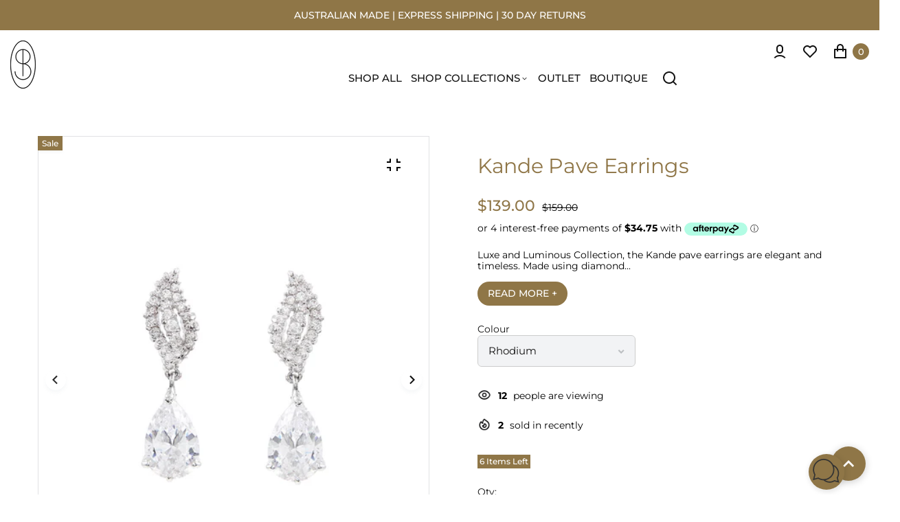

--- FILE ---
content_type: text/html; charset=utf-8
request_url: https://stephaniebrowne.com/products/kande-pave-earrings
body_size: 40127
content:
<!doctype html>
<html lang="en" class="no-js" >
<head>
    <meta charset="utf-8">
    <meta http-equiv="X-UA-Compatible" content="IE=edge">
    <meta name="viewport" content="width=device-width,initial-scale=1">
    <meta name="theme-color" content="">
    <link rel="canonical" href="https://stephaniebrowne.com/products/kande-pave-earrings">
    <link rel="preconnect" href="https://cdn.shopify.com" crossorigin>
  
  
	
<link rel="preconnect" href="https://fonts.shopifycdn.com" crossorigin><title>
	Pave Earrings | Stephanie Browne Australia | Wedding Jewellery
	
	
	</title><link rel="canonical" href="https://stephaniebrowne.com/products/kande-pave-earrings"><link rel="shortcut icon" href="//stephaniebrowne.com/cdn/shop/files/logo-v1-2_70x100_ddeb2fb1-d254-4d49-8433-79a84ac60bb3_32x32.webp?v=1653252529" type="image/png"><meta name="description" content="From our Luxe and Luminous Collection, elegant and timeless. Made using diamond cut CZ with European standard plating (irritant free), the leaf pattern top consists of a right and left side so they curve into the face.">

<meta property="og:site_name" content="Stephanie Browne Australia">
<meta property="og:url" content="https://stephaniebrowne.com/products/kande-pave-earrings">
<meta property="og:title" content="Pave Earrings | Stephanie Browne Australia | Wedding Jewellery">
<meta property="og:type" content="product">
<meta property="og:description" content="From our Luxe and Luminous Collection, elegant and timeless. Made using diamond cut CZ with European standard plating (irritant free), the leaf pattern top consists of a right and left side so they curve into the face."><meta property="og:image" content="http://stephaniebrowne.com/cdn/shop/products/kande_pave_er.jpg?v=1550463727">
  <meta property="og:image:secure_url" content="https://stephaniebrowne.com/cdn/shop/products/kande_pave_er.jpg?v=1550463727">
  <meta property="og:image:width" content="1000">
  <meta property="og:image:height" content="1000"><meta property="og:price:amount" content="139.00">
  <meta property="og:price:currency" content="AUD"><meta name="twitter:card" content="summary_large_image">
<meta name="twitter:title" content="Pave Earrings | Stephanie Browne Australia | Wedding Jewellery">
<meta name="twitter:description" content="From our Luxe and Luminous Collection, elegant and timeless. Made using diamond cut CZ with European standard plating (irritant free), the leaf pattern top consists of a right and left side so they curve into the face.">

	
	
	
	<!--[if IE]>
	<meta http-equiv="X-UA-Compatible" content="IE=edge,chrome=1">
	<![endif]-->
	
	<!-- CSS -->
	


 

  <style data-shopify>

	@font-face {
  font-family: Montserrat;
  font-weight: 400;
  font-style: normal;
  font-display: swap;
  src: url("//stephaniebrowne.com/cdn/fonts/montserrat/montserrat_n4.81949fa0ac9fd2021e16436151e8eaa539321637.woff2") format("woff2"),
       url("//stephaniebrowne.com/cdn/fonts/montserrat/montserrat_n4.a6c632ca7b62da89c3594789ba828388aac693fe.woff") format("woff");
}

	@font-face {
  font-family: Montserrat;
  font-weight: 400;
  font-style: normal;
  font-display: swap;
  src: url("//stephaniebrowne.com/cdn/fonts/montserrat/montserrat_n4.81949fa0ac9fd2021e16436151e8eaa539321637.woff2") format("woff2"),
       url("//stephaniebrowne.com/cdn/fonts/montserrat/montserrat_n4.a6c632ca7b62da89c3594789ba828388aac693fe.woff") format("woff");
}

	@font-face {
  font-family: Montserrat;
  font-weight: 500;
  font-style: normal;
  font-display: swap;
  src: url("//stephaniebrowne.com/cdn/fonts/montserrat/montserrat_n5.07ef3781d9c78c8b93c98419da7ad4fbeebb6635.woff2") format("woff2"),
       url("//stephaniebrowne.com/cdn/fonts/montserrat/montserrat_n5.adf9b4bd8b0e4f55a0b203cdd84512667e0d5e4d.woff") format("woff");
}

	@font-face {
  font-family: Montserrat;
  font-weight: 600;
  font-style: normal;
  font-display: swap;
  src: url("//stephaniebrowne.com/cdn/fonts/montserrat/montserrat_n6.1326b3e84230700ef15b3a29fb520639977513e0.woff2") format("woff2"),
       url("//stephaniebrowne.com/cdn/fonts/montserrat/montserrat_n6.652f051080eb14192330daceed8cd53dfdc5ead9.woff") format("woff");
}

	@font-face {
  font-family: Montserrat;
  font-weight: 700;
  font-style: normal;
  font-display: swap;
  src: url("//stephaniebrowne.com/cdn/fonts/montserrat/montserrat_n7.3c434e22befd5c18a6b4afadb1e3d77c128c7939.woff2") format("woff2"),
       url("//stephaniebrowne.com/cdn/fonts/montserrat/montserrat_n7.5d9fa6e2cae713c8fb539a9876489d86207fe957.woff") format("woff");
}

	@font-face {
  font-family: Montserrat;
  font-weight: 400;
  font-style: italic;
  font-display: swap;
  src: url("//stephaniebrowne.com/cdn/fonts/montserrat/montserrat_i4.5a4ea298b4789e064f62a29aafc18d41f09ae59b.woff2") format("woff2"),
       url("//stephaniebrowne.com/cdn/fonts/montserrat/montserrat_i4.072b5869c5e0ed5b9d2021e4c2af132e16681ad2.woff") format("woff");
}

	
	
	@font-face {
  font-family: Montserrat;
  font-weight: 400;
  font-style: normal;
  font-display: swap;
  src: url("//stephaniebrowne.com/cdn/fonts/montserrat/montserrat_n4.81949fa0ac9fd2021e16436151e8eaa539321637.woff2") format("woff2"),
       url("//stephaniebrowne.com/cdn/fonts/montserrat/montserrat_n4.a6c632ca7b62da89c3594789ba828388aac693fe.woff") format("woff");
}

	@font-face {
  font-family: Montserrat;
  font-weight: 400;
  font-style: normal;
  font-display: swap;
  src: url("//stephaniebrowne.com/cdn/fonts/montserrat/montserrat_n4.81949fa0ac9fd2021e16436151e8eaa539321637.woff2") format("woff2"),
       url("//stephaniebrowne.com/cdn/fonts/montserrat/montserrat_n4.a6c632ca7b62da89c3594789ba828388aac693fe.woff") format("woff");
}

	@font-face {
  font-family: Montserrat;
  font-weight: 600;
  font-style: normal;
  font-display: swap;
  src: url("//stephaniebrowne.com/cdn/fonts/montserrat/montserrat_n6.1326b3e84230700ef15b3a29fb520639977513e0.woff2") format("woff2"),
       url("//stephaniebrowne.com/cdn/fonts/montserrat/montserrat_n6.652f051080eb14192330daceed8cd53dfdc5ead9.woff") format("woff");
}

	@font-face {
  font-family: Montserrat;
  font-weight: 700;
  font-style: normal;
  font-display: swap;
  src: url("//stephaniebrowne.com/cdn/fonts/montserrat/montserrat_n7.3c434e22befd5c18a6b4afadb1e3d77c128c7939.woff2") format("woff2"),
       url("//stephaniebrowne.com/cdn/fonts/montserrat/montserrat_n7.5d9fa6e2cae713c8fb539a9876489d86207fe957.woff") format("woff");
}

	
	
	:root {
		/*  TYPOGRAPHY  */
		--base-font: Montserrat, sans-serif;
		--base-font-size: 14px;
		--heading-font: Montserrat, sans-serif;
		--heading-font-size-h1: 60px;
		--heading-font-size-h2: 51px;
		--heading-font-size: 40px;
		--heading-font-size-h4: 30px;
		--heading-font-size-h5: 22px;
		--heading-font-size-h6: 16px;
		--heading-font-weight: 300;
		/*  COLORS  */
		--color-primary: #8f7647;
		--color-secondary: #797b7e;
		--color-white: #ffffff;
		--color-black: #121212;
		--color-grey-1: #f2f3f5;
		--color-grey-2: #bec0c4;
		--color-grey-3: #797b7e;
		--color-grey-4: #505152;
		--color-grey-5: #669aa1;
		--color-grey-6: #e1e2e4;
		--color-text-field-text: #121212;
		--color-text-field-border: #cccccc;
		--color-text-field: #fff;
		--body-background-color: #ffffff;
		--base-font-color: #000000;
		--heading-font-color: #8f7647;
		--border-color: #e1e2e4;
		--links-color: #8f7647;
		--links-color-hover: #121212;
		--product-name-color: #8f7647;
		--product-name-color-hover: #000000;
		--product-name-color-secondary: #222222;
		--product-name-color-secondary-hover: #f14e08;
		--product-price-color: #121212;
		--product-regular-price-color: #797b7e;
		--product-price-sale-color: #8f7647;
		--button-background-color: #8f7647;
		--button-text-color: #ffffff;
		--button-border-color: #8f7647;
		--button-hover-color: #121212;
		--button-hover-text-color: #ffffff;
		--button-hover-border-color: #121212;
		--primary-button-background-color: #121212;
		--primary-button-text-color: #ffffff;
		--primary-button-border-color: #121212;
		--primary-button-hover-background-color: #505152;
		--primary-button-hover-text-color: #ffffff;
		--primary-button-hover-border-color: #505152;
		--color-badge-new: #121212;
		--color-badge-sale: #ea3253;
		--color-badge-outstocksale: #5c6468;
		--color-badge-custom-1: #1383df;
		--color-badge-custom-text-color-1: #1383df;
		--color-badge-custom-2: #394cb3;
		--color-badge-custom-text-color-2: #222222;
		--rout_gradient: 90deg;
		--gradient_color_1 : #64ecf5;
		--gradient_color_2 : #1cebbc;
		--gradient_start_color_1: 0%;
		--gradient_end_color_2: 100%;
		--rout2_gradient: 90deg;
		--gradient2_color_1 : #E3FDFF;
		--gradient2_color_2 : #E3FDF7;
		--gradient2_start_color_1: 0%;
		--gradient2_end_color_2: 100%;
		
	}
	
	  *,
	  *::before,
	  *::after {
	 	 box-sizing: inherit;
	  }
	
	  html {
	  	box-sizing: border-box;
	  	height: 100%;
	  }
	
	  body {
	  	display: grid;
	  	grid-template-rows: auto auto 1fr auto;
	  	grid-template-columns: 100%;
	  	min-height: 100%;
	  	margin: 0;
	  	-webkit-font-smoothing: antialiased;
	  	-moz-osx-font-smoothing: grayscale;
	  	color: var(--base-font-color);
	  	background: var(--body-background-color);
	  	font-family: var(--base-font);
	  	font-size: var(--base-font-size);
	  	font-weight: 400;
	  	line-height: 1.2;
	  }
	  
  </style>
	
	<link href="//stephaniebrowne.com/cdn/shop/t/9/assets/theme.css?v=97535071410506535251754926340" rel="stylesheet" type="text/css" media="all" />
  
 	
  
	

	
<link href="//stephaniebrowne.com/cdn/shop/t/9/assets/customer_styles.css?v=99818234864867261431653249261" rel="stylesheet" type="text/css" media="all" />
 
 
	<!-- JS -->
	
	<script>
		var theme = {
			moneyFormat: "${{amount}}",
			shopCurrency: "AUD",
			moneyFormatCurrency: "${{amount}} AUD"
		};
		
		document.documentElement.className = document.documentElement.className.replace('no-js', 'js');
	</script>

	


  <script src="//stephaniebrowne.com/cdn/shop/t/9/assets/jquery.min.js?v=94553740039041518111653249268"></script><meta name="google-site-verification" content="0iARbnXAkSZcTuDQXUuNdGuyS8dqJUd1V4zi_8zctxQ" />
	<!-- SHOPIFY SERVICE SCRIPTS -->
	<script>window.performance && window.performance.mark && window.performance.mark('shopify.content_for_header.start');</script><meta name="google-site-verification" content="0iARbnXAkSZcTuDQXUuNdGuyS8dqJUd1V4zi_8zctxQ">
<meta id="shopify-digital-wallet" name="shopify-digital-wallet" content="/26128364/digital_wallets/dialog">
<meta name="shopify-checkout-api-token" content="45dfc330e4acd64ea4f7bd493d4efeff">
<link rel="alternate" hreflang="x-default" href="https://stephaniebrowne.com/products/kande-pave-earrings">
<link rel="alternate" hreflang="en" href="https://stephaniebrowne.com/products/kande-pave-earrings">
<link rel="alternate" hreflang="en-US" href="https://stephaniebrowne.com/en-us/products/kande-pave-earrings">
<link rel="alternate" type="application/json+oembed" href="https://stephaniebrowne.com/products/kande-pave-earrings.oembed">
<script async="async" src="/checkouts/internal/preloads.js?locale=en-AU"></script>
<link rel="preconnect" href="https://shop.app" crossorigin="anonymous">
<script async="async" src="https://shop.app/checkouts/internal/preloads.js?locale=en-AU&shop_id=26128364" crossorigin="anonymous"></script>
<script id="apple-pay-shop-capabilities" type="application/json">{"shopId":26128364,"countryCode":"AU","currencyCode":"AUD","merchantCapabilities":["supports3DS"],"merchantId":"gid:\/\/shopify\/Shop\/26128364","merchantName":"Stephanie Browne Australia","requiredBillingContactFields":["postalAddress","email","phone"],"requiredShippingContactFields":["postalAddress","email","phone"],"shippingType":"shipping","supportedNetworks":["visa","masterCard","amex","jcb"],"total":{"type":"pending","label":"Stephanie Browne Australia","amount":"1.00"},"shopifyPaymentsEnabled":true,"supportsSubscriptions":true}</script>
<script id="shopify-features" type="application/json">{"accessToken":"45dfc330e4acd64ea4f7bd493d4efeff","betas":["rich-media-storefront-analytics"],"domain":"stephaniebrowne.com","predictiveSearch":true,"shopId":26128364,"locale":"en"}</script>
<script>var Shopify = Shopify || {};
Shopify.shop = "stephaniebrowne-australia.myshopify.com";
Shopify.locale = "en";
Shopify.currency = {"active":"AUD","rate":"1.0"};
Shopify.country = "AU";
Shopify.theme = {"name":"Vendy-main-v4-1-0","id":129971257530,"schema_name":"Vendy","schema_version":"4.1.0","theme_store_id":null,"role":"main"};
Shopify.theme.handle = "null";
Shopify.theme.style = {"id":null,"handle":null};
Shopify.cdnHost = "stephaniebrowne.com/cdn";
Shopify.routes = Shopify.routes || {};
Shopify.routes.root = "/";</script>
<script type="module">!function(o){(o.Shopify=o.Shopify||{}).modules=!0}(window);</script>
<script>!function(o){function n(){var o=[];function n(){o.push(Array.prototype.slice.apply(arguments))}return n.q=o,n}var t=o.Shopify=o.Shopify||{};t.loadFeatures=n(),t.autoloadFeatures=n()}(window);</script>
<script>
  window.ShopifyPay = window.ShopifyPay || {};
  window.ShopifyPay.apiHost = "shop.app\/pay";
  window.ShopifyPay.redirectState = null;
</script>
<script id="shop-js-analytics" type="application/json">{"pageType":"product"}</script>
<script defer="defer" async type="module" src="//stephaniebrowne.com/cdn/shopifycloud/shop-js/modules/v2/client.init-shop-cart-sync_BdyHc3Nr.en.esm.js"></script>
<script defer="defer" async type="module" src="//stephaniebrowne.com/cdn/shopifycloud/shop-js/modules/v2/chunk.common_Daul8nwZ.esm.js"></script>
<script type="module">
  await import("//stephaniebrowne.com/cdn/shopifycloud/shop-js/modules/v2/client.init-shop-cart-sync_BdyHc3Nr.en.esm.js");
await import("//stephaniebrowne.com/cdn/shopifycloud/shop-js/modules/v2/chunk.common_Daul8nwZ.esm.js");

  window.Shopify.SignInWithShop?.initShopCartSync?.({"fedCMEnabled":true,"windoidEnabled":true});

</script>
<script>
  window.Shopify = window.Shopify || {};
  if (!window.Shopify.featureAssets) window.Shopify.featureAssets = {};
  window.Shopify.featureAssets['shop-js'] = {"shop-cart-sync":["modules/v2/client.shop-cart-sync_QYOiDySF.en.esm.js","modules/v2/chunk.common_Daul8nwZ.esm.js"],"init-fed-cm":["modules/v2/client.init-fed-cm_DchLp9rc.en.esm.js","modules/v2/chunk.common_Daul8nwZ.esm.js"],"shop-button":["modules/v2/client.shop-button_OV7bAJc5.en.esm.js","modules/v2/chunk.common_Daul8nwZ.esm.js"],"init-windoid":["modules/v2/client.init-windoid_DwxFKQ8e.en.esm.js","modules/v2/chunk.common_Daul8nwZ.esm.js"],"shop-cash-offers":["modules/v2/client.shop-cash-offers_DWtL6Bq3.en.esm.js","modules/v2/chunk.common_Daul8nwZ.esm.js","modules/v2/chunk.modal_CQq8HTM6.esm.js"],"shop-toast-manager":["modules/v2/client.shop-toast-manager_CX9r1SjA.en.esm.js","modules/v2/chunk.common_Daul8nwZ.esm.js"],"init-shop-email-lookup-coordinator":["modules/v2/client.init-shop-email-lookup-coordinator_UhKnw74l.en.esm.js","modules/v2/chunk.common_Daul8nwZ.esm.js"],"pay-button":["modules/v2/client.pay-button_DzxNnLDY.en.esm.js","modules/v2/chunk.common_Daul8nwZ.esm.js"],"avatar":["modules/v2/client.avatar_BTnouDA3.en.esm.js"],"init-shop-cart-sync":["modules/v2/client.init-shop-cart-sync_BdyHc3Nr.en.esm.js","modules/v2/chunk.common_Daul8nwZ.esm.js"],"shop-login-button":["modules/v2/client.shop-login-button_D8B466_1.en.esm.js","modules/v2/chunk.common_Daul8nwZ.esm.js","modules/v2/chunk.modal_CQq8HTM6.esm.js"],"init-customer-accounts-sign-up":["modules/v2/client.init-customer-accounts-sign-up_C8fpPm4i.en.esm.js","modules/v2/client.shop-login-button_D8B466_1.en.esm.js","modules/v2/chunk.common_Daul8nwZ.esm.js","modules/v2/chunk.modal_CQq8HTM6.esm.js"],"init-shop-for-new-customer-accounts":["modules/v2/client.init-shop-for-new-customer-accounts_CVTO0Ztu.en.esm.js","modules/v2/client.shop-login-button_D8B466_1.en.esm.js","modules/v2/chunk.common_Daul8nwZ.esm.js","modules/v2/chunk.modal_CQq8HTM6.esm.js"],"init-customer-accounts":["modules/v2/client.init-customer-accounts_dRgKMfrE.en.esm.js","modules/v2/client.shop-login-button_D8B466_1.en.esm.js","modules/v2/chunk.common_Daul8nwZ.esm.js","modules/v2/chunk.modal_CQq8HTM6.esm.js"],"shop-follow-button":["modules/v2/client.shop-follow-button_CkZpjEct.en.esm.js","modules/v2/chunk.common_Daul8nwZ.esm.js","modules/v2/chunk.modal_CQq8HTM6.esm.js"],"lead-capture":["modules/v2/client.lead-capture_BntHBhfp.en.esm.js","modules/v2/chunk.common_Daul8nwZ.esm.js","modules/v2/chunk.modal_CQq8HTM6.esm.js"],"checkout-modal":["modules/v2/client.checkout-modal_CfxcYbTm.en.esm.js","modules/v2/chunk.common_Daul8nwZ.esm.js","modules/v2/chunk.modal_CQq8HTM6.esm.js"],"shop-login":["modules/v2/client.shop-login_Da4GZ2H6.en.esm.js","modules/v2/chunk.common_Daul8nwZ.esm.js","modules/v2/chunk.modal_CQq8HTM6.esm.js"],"payment-terms":["modules/v2/client.payment-terms_MV4M3zvL.en.esm.js","modules/v2/chunk.common_Daul8nwZ.esm.js","modules/v2/chunk.modal_CQq8HTM6.esm.js"]};
</script>
<script>(function() {
  var isLoaded = false;
  function asyncLoad() {
    if (isLoaded) return;
    isLoaded = true;
    var urls = ["\/\/shopify.privy.com\/widget.js?shop=stephaniebrowne-australia.myshopify.com","https:\/\/chimpstatic.com\/mcjs-connected\/js\/users\/bf9b85a377091d525d2d09b46\/27ae429c242345e090d9525f7.js?shop=stephaniebrowne-australia.myshopify.com","https:\/\/cdn-stamped-io.azureedge.net\/files\/shopify.v2.min.js?shop=stephaniebrowne-australia.myshopify.com","\/\/www.powr.io\/powr.js?powr-token=stephaniebrowne-australia.myshopify.com\u0026external-type=shopify\u0026shop=stephaniebrowne-australia.myshopify.com","https:\/\/cdn1.stamped.io\/files\/widget.min.js?shop=stephaniebrowne-australia.myshopify.com","https:\/\/manual-related-products-app.herokuapp.com\/js\/rp.js?shop=stephaniebrowne-australia.myshopify.com","https:\/\/api.omegatheme.com\/facebook-chat\/client\/omg-fbc-custom.js?v=1642328557\u0026shop=stephaniebrowne-australia.myshopify.com","https:\/\/cdn.nfcube.com\/instafeed-1942fd2b4d43254ba2e909dec4fdaf30.js?shop=stephaniebrowne-australia.myshopify.com","\/\/cdn.shopify.com\/proxy\/3c9e8e1d3b267bc6de6abd97c93c633833b42b45f67067052ae7630417b83960\/bucket.useifsapp.com\/theme-files-min\/js\/ifs-script-tag-min.js?v=2\u0026shop=stephaniebrowne-australia.myshopify.com\u0026sp-cache-control=cHVibGljLCBtYXgtYWdlPTkwMA"];
    for (var i = 0; i < urls.length; i++) {
      var s = document.createElement('script');
      s.type = 'text/javascript';
      s.async = true;
      s.src = urls[i];
      var x = document.getElementsByTagName('script')[0];
      x.parentNode.insertBefore(s, x);
    }
  };
  if(window.attachEvent) {
    window.attachEvent('onload', asyncLoad);
  } else {
    window.addEventListener('load', asyncLoad, false);
  }
})();</script>
<script id="__st">var __st={"a":26128364,"offset":39600,"reqid":"f7b6b3da-4baf-473d-be9f-bf8345473000-1768986387","pageurl":"stephaniebrowne.com\/products\/kande-pave-earrings","u":"482e3e918692","p":"product","rtyp":"product","rid":1963609784408};</script>
<script>window.ShopifyPaypalV4VisibilityTracking = true;</script>
<script id="captcha-bootstrap">!function(){'use strict';const t='contact',e='account',n='new_comment',o=[[t,t],['blogs',n],['comments',n],[t,'customer']],c=[[e,'customer_login'],[e,'guest_login'],[e,'recover_customer_password'],[e,'create_customer']],r=t=>t.map((([t,e])=>`form[action*='/${t}']:not([data-nocaptcha='true']) input[name='form_type'][value='${e}']`)).join(','),a=t=>()=>t?[...document.querySelectorAll(t)].map((t=>t.form)):[];function s(){const t=[...o],e=r(t);return a(e)}const i='password',u='form_key',d=['recaptcha-v3-token','g-recaptcha-response','h-captcha-response',i],f=()=>{try{return window.sessionStorage}catch{return}},m='__shopify_v',_=t=>t.elements[u];function p(t,e,n=!1){try{const o=window.sessionStorage,c=JSON.parse(o.getItem(e)),{data:r}=function(t){const{data:e,action:n}=t;return t[m]||n?{data:e,action:n}:{data:t,action:n}}(c);for(const[e,n]of Object.entries(r))t.elements[e]&&(t.elements[e].value=n);n&&o.removeItem(e)}catch(o){console.error('form repopulation failed',{error:o})}}const l='form_type',E='cptcha';function T(t){t.dataset[E]=!0}const w=window,h=w.document,L='Shopify',v='ce_forms',y='captcha';let A=!1;((t,e)=>{const n=(g='f06e6c50-85a8-45c8-87d0-21a2b65856fe',I='https://cdn.shopify.com/shopifycloud/storefront-forms-hcaptcha/ce_storefront_forms_captcha_hcaptcha.v1.5.2.iife.js',D={infoText:'Protected by hCaptcha',privacyText:'Privacy',termsText:'Terms'},(t,e,n)=>{const o=w[L][v],c=o.bindForm;if(c)return c(t,g,e,D).then(n);var r;o.q.push([[t,g,e,D],n]),r=I,A||(h.body.append(Object.assign(h.createElement('script'),{id:'captcha-provider',async:!0,src:r})),A=!0)});var g,I,D;w[L]=w[L]||{},w[L][v]=w[L][v]||{},w[L][v].q=[],w[L][y]=w[L][y]||{},w[L][y].protect=function(t,e){n(t,void 0,e),T(t)},Object.freeze(w[L][y]),function(t,e,n,w,h,L){const[v,y,A,g]=function(t,e,n){const i=e?o:[],u=t?c:[],d=[...i,...u],f=r(d),m=r(i),_=r(d.filter((([t,e])=>n.includes(e))));return[a(f),a(m),a(_),s()]}(w,h,L),I=t=>{const e=t.target;return e instanceof HTMLFormElement?e:e&&e.form},D=t=>v().includes(t);t.addEventListener('submit',(t=>{const e=I(t);if(!e)return;const n=D(e)&&!e.dataset.hcaptchaBound&&!e.dataset.recaptchaBound,o=_(e),c=g().includes(e)&&(!o||!o.value);(n||c)&&t.preventDefault(),c&&!n&&(function(t){try{if(!f())return;!function(t){const e=f();if(!e)return;const n=_(t);if(!n)return;const o=n.value;o&&e.removeItem(o)}(t);const e=Array.from(Array(32),(()=>Math.random().toString(36)[2])).join('');!function(t,e){_(t)||t.append(Object.assign(document.createElement('input'),{type:'hidden',name:u})),t.elements[u].value=e}(t,e),function(t,e){const n=f();if(!n)return;const o=[...t.querySelectorAll(`input[type='${i}']`)].map((({name:t})=>t)),c=[...d,...o],r={};for(const[a,s]of new FormData(t).entries())c.includes(a)||(r[a]=s);n.setItem(e,JSON.stringify({[m]:1,action:t.action,data:r}))}(t,e)}catch(e){console.error('failed to persist form',e)}}(e),e.submit())}));const S=(t,e)=>{t&&!t.dataset[E]&&(n(t,e.some((e=>e===t))),T(t))};for(const o of['focusin','change'])t.addEventListener(o,(t=>{const e=I(t);D(e)&&S(e,y())}));const B=e.get('form_key'),M=e.get(l),P=B&&M;t.addEventListener('DOMContentLoaded',(()=>{const t=y();if(P)for(const e of t)e.elements[l].value===M&&p(e,B);[...new Set([...A(),...v().filter((t=>'true'===t.dataset.shopifyCaptcha))])].forEach((e=>S(e,t)))}))}(h,new URLSearchParams(w.location.search),n,t,e,['guest_login'])})(!0,!0)}();</script>
<script integrity="sha256-4kQ18oKyAcykRKYeNunJcIwy7WH5gtpwJnB7kiuLZ1E=" data-source-attribution="shopify.loadfeatures" defer="defer" src="//stephaniebrowne.com/cdn/shopifycloud/storefront/assets/storefront/load_feature-a0a9edcb.js" crossorigin="anonymous"></script>
<script crossorigin="anonymous" defer="defer" src="//stephaniebrowne.com/cdn/shopifycloud/storefront/assets/shopify_pay/storefront-65b4c6d7.js?v=20250812"></script>
<script data-source-attribution="shopify.dynamic_checkout.dynamic.init">var Shopify=Shopify||{};Shopify.PaymentButton=Shopify.PaymentButton||{isStorefrontPortableWallets:!0,init:function(){window.Shopify.PaymentButton.init=function(){};var t=document.createElement("script");t.src="https://stephaniebrowne.com/cdn/shopifycloud/portable-wallets/latest/portable-wallets.en.js",t.type="module",document.head.appendChild(t)}};
</script>
<script data-source-attribution="shopify.dynamic_checkout.buyer_consent">
  function portableWalletsHideBuyerConsent(e){var t=document.getElementById("shopify-buyer-consent"),n=document.getElementById("shopify-subscription-policy-button");t&&n&&(t.classList.add("hidden"),t.setAttribute("aria-hidden","true"),n.removeEventListener("click",e))}function portableWalletsShowBuyerConsent(e){var t=document.getElementById("shopify-buyer-consent"),n=document.getElementById("shopify-subscription-policy-button");t&&n&&(t.classList.remove("hidden"),t.removeAttribute("aria-hidden"),n.addEventListener("click",e))}window.Shopify?.PaymentButton&&(window.Shopify.PaymentButton.hideBuyerConsent=portableWalletsHideBuyerConsent,window.Shopify.PaymentButton.showBuyerConsent=portableWalletsShowBuyerConsent);
</script>
<script>
  function portableWalletsCleanup(e){e&&e.src&&console.error("Failed to load portable wallets script "+e.src);var t=document.querySelectorAll("shopify-accelerated-checkout .shopify-payment-button__skeleton, shopify-accelerated-checkout-cart .wallet-cart-button__skeleton"),e=document.getElementById("shopify-buyer-consent");for(let e=0;e<t.length;e++)t[e].remove();e&&e.remove()}function portableWalletsNotLoadedAsModule(e){e instanceof ErrorEvent&&"string"==typeof e.message&&e.message.includes("import.meta")&&"string"==typeof e.filename&&e.filename.includes("portable-wallets")&&(window.removeEventListener("error",portableWalletsNotLoadedAsModule),window.Shopify.PaymentButton.failedToLoad=e,"loading"===document.readyState?document.addEventListener("DOMContentLoaded",window.Shopify.PaymentButton.init):window.Shopify.PaymentButton.init())}window.addEventListener("error",portableWalletsNotLoadedAsModule);
</script>

<script type="module" src="https://stephaniebrowne.com/cdn/shopifycloud/portable-wallets/latest/portable-wallets.en.js" onError="portableWalletsCleanup(this)" crossorigin="anonymous"></script>
<script nomodule>
  document.addEventListener("DOMContentLoaded", portableWalletsCleanup);
</script>

<link id="shopify-accelerated-checkout-styles" rel="stylesheet" media="screen" href="https://stephaniebrowne.com/cdn/shopifycloud/portable-wallets/latest/accelerated-checkout-backwards-compat.css" crossorigin="anonymous">
<style id="shopify-accelerated-checkout-cart">
        #shopify-buyer-consent {
  margin-top: 1em;
  display: inline-block;
  width: 100%;
}

#shopify-buyer-consent.hidden {
  display: none;
}

#shopify-subscription-policy-button {
  background: none;
  border: none;
  padding: 0;
  text-decoration: underline;
  font-size: inherit;
  cursor: pointer;
}

#shopify-subscription-policy-button::before {
  box-shadow: none;
}

      </style>
<script id="sections-script" data-sections="section-product-recommendations,header,footer-1" defer="defer" src="//stephaniebrowne.com/cdn/shop/t/9/compiled_assets/scripts.js?v=3778"></script>
<script>window.performance && window.performance.mark && window.performance.mark('shopify.content_for_header.end');</script>
  <script src="https://cdn.younet.network/main.js"></script>
<script src="https://cdn.shopify.com/extensions/019b8cbe-684e-7816-b84e-59c9fa41ad1c/instagram-story-app-45/assets/instagram-story.js" type="text/javascript" defer="defer"></script>
<link href="https://cdn.shopify.com/extensions/019b8cbe-684e-7816-b84e-59c9fa41ad1c/instagram-story-app-45/assets/instagram-story.css" rel="stylesheet" type="text/css" media="all">
<link href="https://monorail-edge.shopifysvc.com" rel="dns-prefetch">
<script>(function(){if ("sendBeacon" in navigator && "performance" in window) {try {var session_token_from_headers = performance.getEntriesByType('navigation')[0].serverTiming.find(x => x.name == '_s').description;} catch {var session_token_from_headers = undefined;}var session_cookie_matches = document.cookie.match(/_shopify_s=([^;]*)/);var session_token_from_cookie = session_cookie_matches && session_cookie_matches.length === 2 ? session_cookie_matches[1] : "";var session_token = session_token_from_headers || session_token_from_cookie || "";function handle_abandonment_event(e) {var entries = performance.getEntries().filter(function(entry) {return /monorail-edge.shopifysvc.com/.test(entry.name);});if (!window.abandonment_tracked && entries.length === 0) {window.abandonment_tracked = true;var currentMs = Date.now();var navigation_start = performance.timing.navigationStart;var payload = {shop_id: 26128364,url: window.location.href,navigation_start,duration: currentMs - navigation_start,session_token,page_type: "product"};window.navigator.sendBeacon("https://monorail-edge.shopifysvc.com/v1/produce", JSON.stringify({schema_id: "online_store_buyer_site_abandonment/1.1",payload: payload,metadata: {event_created_at_ms: currentMs,event_sent_at_ms: currentMs}}));}}window.addEventListener('pagehide', handle_abandonment_event);}}());</script>
<script id="web-pixels-manager-setup">(function e(e,d,r,n,o){if(void 0===o&&(o={}),!Boolean(null===(a=null===(i=window.Shopify)||void 0===i?void 0:i.analytics)||void 0===a?void 0:a.replayQueue)){var i,a;window.Shopify=window.Shopify||{};var t=window.Shopify;t.analytics=t.analytics||{};var s=t.analytics;s.replayQueue=[],s.publish=function(e,d,r){return s.replayQueue.push([e,d,r]),!0};try{self.performance.mark("wpm:start")}catch(e){}var l=function(){var e={modern:/Edge?\/(1{2}[4-9]|1[2-9]\d|[2-9]\d{2}|\d{4,})\.\d+(\.\d+|)|Firefox\/(1{2}[4-9]|1[2-9]\d|[2-9]\d{2}|\d{4,})\.\d+(\.\d+|)|Chrom(ium|e)\/(9{2}|\d{3,})\.\d+(\.\d+|)|(Maci|X1{2}).+ Version\/(15\.\d+|(1[6-9]|[2-9]\d|\d{3,})\.\d+)([,.]\d+|)( \(\w+\)|)( Mobile\/\w+|) Safari\/|Chrome.+OPR\/(9{2}|\d{3,})\.\d+\.\d+|(CPU[ +]OS|iPhone[ +]OS|CPU[ +]iPhone|CPU IPhone OS|CPU iPad OS)[ +]+(15[._]\d+|(1[6-9]|[2-9]\d|\d{3,})[._]\d+)([._]\d+|)|Android:?[ /-](13[3-9]|1[4-9]\d|[2-9]\d{2}|\d{4,})(\.\d+|)(\.\d+|)|Android.+Firefox\/(13[5-9]|1[4-9]\d|[2-9]\d{2}|\d{4,})\.\d+(\.\d+|)|Android.+Chrom(ium|e)\/(13[3-9]|1[4-9]\d|[2-9]\d{2}|\d{4,})\.\d+(\.\d+|)|SamsungBrowser\/([2-9]\d|\d{3,})\.\d+/,legacy:/Edge?\/(1[6-9]|[2-9]\d|\d{3,})\.\d+(\.\d+|)|Firefox\/(5[4-9]|[6-9]\d|\d{3,})\.\d+(\.\d+|)|Chrom(ium|e)\/(5[1-9]|[6-9]\d|\d{3,})\.\d+(\.\d+|)([\d.]+$|.*Safari\/(?![\d.]+ Edge\/[\d.]+$))|(Maci|X1{2}).+ Version\/(10\.\d+|(1[1-9]|[2-9]\d|\d{3,})\.\d+)([,.]\d+|)( \(\w+\)|)( Mobile\/\w+|) Safari\/|Chrome.+OPR\/(3[89]|[4-9]\d|\d{3,})\.\d+\.\d+|(CPU[ +]OS|iPhone[ +]OS|CPU[ +]iPhone|CPU IPhone OS|CPU iPad OS)[ +]+(10[._]\d+|(1[1-9]|[2-9]\d|\d{3,})[._]\d+)([._]\d+|)|Android:?[ /-](13[3-9]|1[4-9]\d|[2-9]\d{2}|\d{4,})(\.\d+|)(\.\d+|)|Mobile Safari.+OPR\/([89]\d|\d{3,})\.\d+\.\d+|Android.+Firefox\/(13[5-9]|1[4-9]\d|[2-9]\d{2}|\d{4,})\.\d+(\.\d+|)|Android.+Chrom(ium|e)\/(13[3-9]|1[4-9]\d|[2-9]\d{2}|\d{4,})\.\d+(\.\d+|)|Android.+(UC? ?Browser|UCWEB|U3)[ /]?(15\.([5-9]|\d{2,})|(1[6-9]|[2-9]\d|\d{3,})\.\d+)\.\d+|SamsungBrowser\/(5\.\d+|([6-9]|\d{2,})\.\d+)|Android.+MQ{2}Browser\/(14(\.(9|\d{2,})|)|(1[5-9]|[2-9]\d|\d{3,})(\.\d+|))(\.\d+|)|K[Aa][Ii]OS\/(3\.\d+|([4-9]|\d{2,})\.\d+)(\.\d+|)/},d=e.modern,r=e.legacy,n=navigator.userAgent;return n.match(d)?"modern":n.match(r)?"legacy":"unknown"}(),u="modern"===l?"modern":"legacy",c=(null!=n?n:{modern:"",legacy:""})[u],f=function(e){return[e.baseUrl,"/wpm","/b",e.hashVersion,"modern"===e.buildTarget?"m":"l",".js"].join("")}({baseUrl:d,hashVersion:r,buildTarget:u}),m=function(e){var d=e.version,r=e.bundleTarget,n=e.surface,o=e.pageUrl,i=e.monorailEndpoint;return{emit:function(e){var a=e.status,t=e.errorMsg,s=(new Date).getTime(),l=JSON.stringify({metadata:{event_sent_at_ms:s},events:[{schema_id:"web_pixels_manager_load/3.1",payload:{version:d,bundle_target:r,page_url:o,status:a,surface:n,error_msg:t},metadata:{event_created_at_ms:s}}]});if(!i)return console&&console.warn&&console.warn("[Web Pixels Manager] No Monorail endpoint provided, skipping logging."),!1;try{return self.navigator.sendBeacon.bind(self.navigator)(i,l)}catch(e){}var u=new XMLHttpRequest;try{return u.open("POST",i,!0),u.setRequestHeader("Content-Type","text/plain"),u.send(l),!0}catch(e){return console&&console.warn&&console.warn("[Web Pixels Manager] Got an unhandled error while logging to Monorail."),!1}}}}({version:r,bundleTarget:l,surface:e.surface,pageUrl:self.location.href,monorailEndpoint:e.monorailEndpoint});try{o.browserTarget=l,function(e){var d=e.src,r=e.async,n=void 0===r||r,o=e.onload,i=e.onerror,a=e.sri,t=e.scriptDataAttributes,s=void 0===t?{}:t,l=document.createElement("script"),u=document.querySelector("head"),c=document.querySelector("body");if(l.async=n,l.src=d,a&&(l.integrity=a,l.crossOrigin="anonymous"),s)for(var f in s)if(Object.prototype.hasOwnProperty.call(s,f))try{l.dataset[f]=s[f]}catch(e){}if(o&&l.addEventListener("load",o),i&&l.addEventListener("error",i),u)u.appendChild(l);else{if(!c)throw new Error("Did not find a head or body element to append the script");c.appendChild(l)}}({src:f,async:!0,onload:function(){if(!function(){var e,d;return Boolean(null===(d=null===(e=window.Shopify)||void 0===e?void 0:e.analytics)||void 0===d?void 0:d.initialized)}()){var d=window.webPixelsManager.init(e)||void 0;if(d){var r=window.Shopify.analytics;r.replayQueue.forEach((function(e){var r=e[0],n=e[1],o=e[2];d.publishCustomEvent(r,n,o)})),r.replayQueue=[],r.publish=d.publishCustomEvent,r.visitor=d.visitor,r.initialized=!0}}},onerror:function(){return m.emit({status:"failed",errorMsg:"".concat(f," has failed to load")})},sri:function(e){var d=/^sha384-[A-Za-z0-9+/=]+$/;return"string"==typeof e&&d.test(e)}(c)?c:"",scriptDataAttributes:o}),m.emit({status:"loading"})}catch(e){m.emit({status:"failed",errorMsg:(null==e?void 0:e.message)||"Unknown error"})}}})({shopId: 26128364,storefrontBaseUrl: "https://stephaniebrowne.com",extensionsBaseUrl: "https://extensions.shopifycdn.com/cdn/shopifycloud/web-pixels-manager",monorailEndpoint: "https://monorail-edge.shopifysvc.com/unstable/produce_batch",surface: "storefront-renderer",enabledBetaFlags: ["2dca8a86"],webPixelsConfigList: [{"id":"568393914","configuration":"{\"config\":\"{\\\"google_tag_ids\\\":[\\\"G-LQ2GGH1HSK\\\",\\\"AW-716921631\\\",\\\"GT-PJ79C55\\\"],\\\"target_country\\\":\\\"AU\\\",\\\"gtag_events\\\":[{\\\"type\\\":\\\"begin_checkout\\\",\\\"action_label\\\":[\\\"G-LQ2GGH1HSK\\\",\\\"AW-716921631\\\/rrN1CKmr0OUBEJ-27dUC\\\"]},{\\\"type\\\":\\\"search\\\",\\\"action_label\\\":[\\\"G-LQ2GGH1HSK\\\",\\\"AW-716921631\\\/nrunCKyr0OUBEJ-27dUC\\\"]},{\\\"type\\\":\\\"view_item\\\",\\\"action_label\\\":[\\\"G-LQ2GGH1HSK\\\",\\\"AW-716921631\\\/5vJ-CKOr0OUBEJ-27dUC\\\",\\\"MC-FD8NTZNG3F\\\"]},{\\\"type\\\":\\\"purchase\\\",\\\"action_label\\\":[\\\"G-LQ2GGH1HSK\\\",\\\"AW-716921631\\\/LlfDCKCr0OUBEJ-27dUC\\\",\\\"MC-FD8NTZNG3F\\\"]},{\\\"type\\\":\\\"page_view\\\",\\\"action_label\\\":[\\\"G-LQ2GGH1HSK\\\",\\\"AW-716921631\\\/yUL3CJ2r0OUBEJ-27dUC\\\",\\\"MC-FD8NTZNG3F\\\"]},{\\\"type\\\":\\\"add_payment_info\\\",\\\"action_label\\\":[\\\"G-LQ2GGH1HSK\\\",\\\"AW-716921631\\\/GrQOCK-r0OUBEJ-27dUC\\\"]},{\\\"type\\\":\\\"add_to_cart\\\",\\\"action_label\\\":[\\\"G-LQ2GGH1HSK\\\",\\\"AW-716921631\\\/XGw3CKar0OUBEJ-27dUC\\\"]}],\\\"enable_monitoring_mode\\\":false}\"}","eventPayloadVersion":"v1","runtimeContext":"OPEN","scriptVersion":"b2a88bafab3e21179ed38636efcd8a93","type":"APP","apiClientId":1780363,"privacyPurposes":[],"dataSharingAdjustments":{"protectedCustomerApprovalScopes":["read_customer_address","read_customer_email","read_customer_name","read_customer_personal_data","read_customer_phone"]}},{"id":"146669754","configuration":"{\"pixel_id\":\"796536614098411\",\"pixel_type\":\"facebook_pixel\",\"metaapp_system_user_token\":\"-\"}","eventPayloadVersion":"v1","runtimeContext":"OPEN","scriptVersion":"ca16bc87fe92b6042fbaa3acc2fbdaa6","type":"APP","apiClientId":2329312,"privacyPurposes":["ANALYTICS","MARKETING","SALE_OF_DATA"],"dataSharingAdjustments":{"protectedCustomerApprovalScopes":["read_customer_address","read_customer_email","read_customer_name","read_customer_personal_data","read_customer_phone"]}},{"id":"shopify-app-pixel","configuration":"{}","eventPayloadVersion":"v1","runtimeContext":"STRICT","scriptVersion":"0450","apiClientId":"shopify-pixel","type":"APP","privacyPurposes":["ANALYTICS","MARKETING"]},{"id":"shopify-custom-pixel","eventPayloadVersion":"v1","runtimeContext":"LAX","scriptVersion":"0450","apiClientId":"shopify-pixel","type":"CUSTOM","privacyPurposes":["ANALYTICS","MARKETING"]}],isMerchantRequest: false,initData: {"shop":{"name":"Stephanie Browne Australia","paymentSettings":{"currencyCode":"AUD"},"myshopifyDomain":"stephaniebrowne-australia.myshopify.com","countryCode":"AU","storefrontUrl":"https:\/\/stephaniebrowne.com"},"customer":null,"cart":null,"checkout":null,"productVariants":[{"price":{"amount":139.0,"currencyCode":"AUD"},"product":{"title":"Kande Pave Earrings","vendor":"Stephanie Browne Australia","id":"1963609784408","untranslatedTitle":"Kande Pave Earrings","url":"\/products\/kande-pave-earrings","type":"art nouveau,Bridal Accessories,bridal earrings,fashion accessories,fashion earrings,Modernism"},"id":"19656997699672","image":{"src":"\/\/stephaniebrowne.com\/cdn\/shop\/products\/kande_pave_er.jpg?v=1550463727"},"sku":"","title":"Rhodium","untranslatedTitle":"Rhodium"},{"price":{"amount":139.0,"currencyCode":"AUD"},"product":{"title":"Kande Pave Earrings","vendor":"Stephanie Browne Australia","id":"1963609784408","untranslatedTitle":"Kande Pave Earrings","url":"\/products\/kande-pave-earrings","type":"art nouveau,Bridal Accessories,bridal earrings,fashion accessories,fashion earrings,Modernism"},"id":"19729427398744","image":{"src":"\/\/stephaniebrowne.com\/cdn\/shop\/products\/kande_pave_er.jpg?v=1550463727"},"sku":"","title":"Rose Gold","untranslatedTitle":"Rose Gold"},{"price":{"amount":139.0,"currencyCode":"AUD"},"product":{"title":"Kande Pave Earrings","vendor":"Stephanie Browne Australia","id":"1963609784408","untranslatedTitle":"Kande Pave Earrings","url":"\/products\/kande-pave-earrings","type":"art nouveau,Bridal Accessories,bridal earrings,fashion accessories,fashion earrings,Modernism"},"id":"19729440571480","image":{"src":"\/\/stephaniebrowne.com\/cdn\/shop\/products\/kande_pave_er.jpg?v=1550463727"},"sku":"","title":"Gold","untranslatedTitle":"Gold"}],"purchasingCompany":null},},"https://stephaniebrowne.com/cdn","fcfee988w5aeb613cpc8e4bc33m6693e112",{"modern":"","legacy":""},{"shopId":"26128364","storefrontBaseUrl":"https:\/\/stephaniebrowne.com","extensionBaseUrl":"https:\/\/extensions.shopifycdn.com\/cdn\/shopifycloud\/web-pixels-manager","surface":"storefront-renderer","enabledBetaFlags":"[\"2dca8a86\"]","isMerchantRequest":"false","hashVersion":"fcfee988w5aeb613cpc8e4bc33m6693e112","publish":"custom","events":"[[\"page_viewed\",{}],[\"product_viewed\",{\"productVariant\":{\"price\":{\"amount\":139.0,\"currencyCode\":\"AUD\"},\"product\":{\"title\":\"Kande Pave Earrings\",\"vendor\":\"Stephanie Browne Australia\",\"id\":\"1963609784408\",\"untranslatedTitle\":\"Kande Pave Earrings\",\"url\":\"\/products\/kande-pave-earrings\",\"type\":\"art nouveau,Bridal Accessories,bridal earrings,fashion accessories,fashion earrings,Modernism\"},\"id\":\"19656997699672\",\"image\":{\"src\":\"\/\/stephaniebrowne.com\/cdn\/shop\/products\/kande_pave_er.jpg?v=1550463727\"},\"sku\":\"\",\"title\":\"Rhodium\",\"untranslatedTitle\":\"Rhodium\"}}]]"});</script><script>
  window.ShopifyAnalytics = window.ShopifyAnalytics || {};
  window.ShopifyAnalytics.meta = window.ShopifyAnalytics.meta || {};
  window.ShopifyAnalytics.meta.currency = 'AUD';
  var meta = {"product":{"id":1963609784408,"gid":"gid:\/\/shopify\/Product\/1963609784408","vendor":"Stephanie Browne Australia","type":"art nouveau,Bridal Accessories,bridal earrings,fashion accessories,fashion earrings,Modernism","handle":"kande-pave-earrings","variants":[{"id":19656997699672,"price":13900,"name":"Kande Pave Earrings - Rhodium","public_title":"Rhodium","sku":""},{"id":19729427398744,"price":13900,"name":"Kande Pave Earrings - Rose Gold","public_title":"Rose Gold","sku":""},{"id":19729440571480,"price":13900,"name":"Kande Pave Earrings - Gold","public_title":"Gold","sku":""}],"remote":false},"page":{"pageType":"product","resourceType":"product","resourceId":1963609784408,"requestId":"f7b6b3da-4baf-473d-be9f-bf8345473000-1768986387"}};
  for (var attr in meta) {
    window.ShopifyAnalytics.meta[attr] = meta[attr];
  }
</script>
<script class="analytics">
  (function () {
    var customDocumentWrite = function(content) {
      var jquery = null;

      if (window.jQuery) {
        jquery = window.jQuery;
      } else if (window.Checkout && window.Checkout.$) {
        jquery = window.Checkout.$;
      }

      if (jquery) {
        jquery('body').append(content);
      }
    };

    var hasLoggedConversion = function(token) {
      if (token) {
        return document.cookie.indexOf('loggedConversion=' + token) !== -1;
      }
      return false;
    }

    var setCookieIfConversion = function(token) {
      if (token) {
        var twoMonthsFromNow = new Date(Date.now());
        twoMonthsFromNow.setMonth(twoMonthsFromNow.getMonth() + 2);

        document.cookie = 'loggedConversion=' + token + '; expires=' + twoMonthsFromNow;
      }
    }

    var trekkie = window.ShopifyAnalytics.lib = window.trekkie = window.trekkie || [];
    if (trekkie.integrations) {
      return;
    }
    trekkie.methods = [
      'identify',
      'page',
      'ready',
      'track',
      'trackForm',
      'trackLink'
    ];
    trekkie.factory = function(method) {
      return function() {
        var args = Array.prototype.slice.call(arguments);
        args.unshift(method);
        trekkie.push(args);
        return trekkie;
      };
    };
    for (var i = 0; i < trekkie.methods.length; i++) {
      var key = trekkie.methods[i];
      trekkie[key] = trekkie.factory(key);
    }
    trekkie.load = function(config) {
      trekkie.config = config || {};
      trekkie.config.initialDocumentCookie = document.cookie;
      var first = document.getElementsByTagName('script')[0];
      var script = document.createElement('script');
      script.type = 'text/javascript';
      script.onerror = function(e) {
        var scriptFallback = document.createElement('script');
        scriptFallback.type = 'text/javascript';
        scriptFallback.onerror = function(error) {
                var Monorail = {
      produce: function produce(monorailDomain, schemaId, payload) {
        var currentMs = new Date().getTime();
        var event = {
          schema_id: schemaId,
          payload: payload,
          metadata: {
            event_created_at_ms: currentMs,
            event_sent_at_ms: currentMs
          }
        };
        return Monorail.sendRequest("https://" + monorailDomain + "/v1/produce", JSON.stringify(event));
      },
      sendRequest: function sendRequest(endpointUrl, payload) {
        // Try the sendBeacon API
        if (window && window.navigator && typeof window.navigator.sendBeacon === 'function' && typeof window.Blob === 'function' && !Monorail.isIos12()) {
          var blobData = new window.Blob([payload], {
            type: 'text/plain'
          });

          if (window.navigator.sendBeacon(endpointUrl, blobData)) {
            return true;
          } // sendBeacon was not successful

        } // XHR beacon

        var xhr = new XMLHttpRequest();

        try {
          xhr.open('POST', endpointUrl);
          xhr.setRequestHeader('Content-Type', 'text/plain');
          xhr.send(payload);
        } catch (e) {
          console.log(e);
        }

        return false;
      },
      isIos12: function isIos12() {
        return window.navigator.userAgent.lastIndexOf('iPhone; CPU iPhone OS 12_') !== -1 || window.navigator.userAgent.lastIndexOf('iPad; CPU OS 12_') !== -1;
      }
    };
    Monorail.produce('monorail-edge.shopifysvc.com',
      'trekkie_storefront_load_errors/1.1',
      {shop_id: 26128364,
      theme_id: 129971257530,
      app_name: "storefront",
      context_url: window.location.href,
      source_url: "//stephaniebrowne.com/cdn/s/trekkie.storefront.cd680fe47e6c39ca5d5df5f0a32d569bc48c0f27.min.js"});

        };
        scriptFallback.async = true;
        scriptFallback.src = '//stephaniebrowne.com/cdn/s/trekkie.storefront.cd680fe47e6c39ca5d5df5f0a32d569bc48c0f27.min.js';
        first.parentNode.insertBefore(scriptFallback, first);
      };
      script.async = true;
      script.src = '//stephaniebrowne.com/cdn/s/trekkie.storefront.cd680fe47e6c39ca5d5df5f0a32d569bc48c0f27.min.js';
      first.parentNode.insertBefore(script, first);
    };
    trekkie.load(
      {"Trekkie":{"appName":"storefront","development":false,"defaultAttributes":{"shopId":26128364,"isMerchantRequest":null,"themeId":129971257530,"themeCityHash":"14511896103696571043","contentLanguage":"en","currency":"AUD","eventMetadataId":"0f3a9f48-1d55-4811-afd8-c63816b5dce1"},"isServerSideCookieWritingEnabled":true,"monorailRegion":"shop_domain","enabledBetaFlags":["65f19447"]},"Session Attribution":{},"S2S":{"facebookCapiEnabled":true,"source":"trekkie-storefront-renderer","apiClientId":580111}}
    );

    var loaded = false;
    trekkie.ready(function() {
      if (loaded) return;
      loaded = true;

      window.ShopifyAnalytics.lib = window.trekkie;

      var originalDocumentWrite = document.write;
      document.write = customDocumentWrite;
      try { window.ShopifyAnalytics.merchantGoogleAnalytics.call(this); } catch(error) {};
      document.write = originalDocumentWrite;

      window.ShopifyAnalytics.lib.page(null,{"pageType":"product","resourceType":"product","resourceId":1963609784408,"requestId":"f7b6b3da-4baf-473d-be9f-bf8345473000-1768986387","shopifyEmitted":true});

      var match = window.location.pathname.match(/checkouts\/(.+)\/(thank_you|post_purchase)/)
      var token = match? match[1]: undefined;
      if (!hasLoggedConversion(token)) {
        setCookieIfConversion(token);
        window.ShopifyAnalytics.lib.track("Viewed Product",{"currency":"AUD","variantId":19656997699672,"productId":1963609784408,"productGid":"gid:\/\/shopify\/Product\/1963609784408","name":"Kande Pave Earrings - Rhodium","price":"139.00","sku":"","brand":"Stephanie Browne Australia","variant":"Rhodium","category":"art nouveau,Bridal Accessories,bridal earrings,fashion accessories,fashion earrings,Modernism","nonInteraction":true,"remote":false},undefined,undefined,{"shopifyEmitted":true});
      window.ShopifyAnalytics.lib.track("monorail:\/\/trekkie_storefront_viewed_product\/1.1",{"currency":"AUD","variantId":19656997699672,"productId":1963609784408,"productGid":"gid:\/\/shopify\/Product\/1963609784408","name":"Kande Pave Earrings - Rhodium","price":"139.00","sku":"","brand":"Stephanie Browne Australia","variant":"Rhodium","category":"art nouveau,Bridal Accessories,bridal earrings,fashion accessories,fashion earrings,Modernism","nonInteraction":true,"remote":false,"referer":"https:\/\/stephaniebrowne.com\/products\/kande-pave-earrings"});
      }
    });


        var eventsListenerScript = document.createElement('script');
        eventsListenerScript.async = true;
        eventsListenerScript.src = "//stephaniebrowne.com/cdn/shopifycloud/storefront/assets/shop_events_listener-3da45d37.js";
        document.getElementsByTagName('head')[0].appendChild(eventsListenerScript);

})();</script>
  <script>
  if (!window.ga || (window.ga && typeof window.ga !== 'function')) {
    window.ga = function ga() {
      (window.ga.q = window.ga.q || []).push(arguments);
      if (window.Shopify && window.Shopify.analytics && typeof window.Shopify.analytics.publish === 'function') {
        window.Shopify.analytics.publish("ga_stub_called", {}, {sendTo: "google_osp_migration"});
      }
      console.error("Shopify's Google Analytics stub called with:", Array.from(arguments), "\nSee https://help.shopify.com/manual/promoting-marketing/pixels/pixel-migration#google for more information.");
    };
    if (window.Shopify && window.Shopify.analytics && typeof window.Shopify.analytics.publish === 'function') {
      window.Shopify.analytics.publish("ga_stub_initialized", {}, {sendTo: "google_osp_migration"});
    }
  }
</script>
<script
  defer
  src="https://stephaniebrowne.com/cdn/shopifycloud/perf-kit/shopify-perf-kit-3.0.4.min.js"
  data-application="storefront-renderer"
  data-shop-id="26128364"
  data-render-region="gcp-us-central1"
  data-page-type="product"
  data-theme-instance-id="129971257530"
  data-theme-name="Vendy"
  data-theme-version="4.1.0"
  data-monorail-region="shop_domain"
  data-resource-timing-sampling-rate="10"
  data-shs="true"
  data-shs-beacon="true"
  data-shs-export-with-fetch="true"
  data-shs-logs-sample-rate="1"
  data-shs-beacon-endpoint="https://stephaniebrowne.com/api/collect"
></script>
</head>

<body class="template-product page-  ">

<main id="MainContent" class="page_wrapper content-for-layout focus-none" role="main" tabindex="-1">
	
<!--	<div id="page_preloader__bg">
		<div class="lds-ring"><div></div><div></div><div></div><div></div></div>
	</div>
	
	<script>
		preloaderBg = document.getElementById('page_preloader__bg');
		
		window.addEventListener('load', function() {
			preloaderBg.classList.add("off");
		});
	
	</script> -->
	
	
	  
	  

		<div id="shopify-section-section-announcement-bar" class="shopify-section"><link href="//stephaniebrowne.com/cdn/shop/t/9/assets/section-ab.css?v=11986469368207941653249270" rel="stylesheet" type="text/css" media="all" />




</div>

	  
<div id="shopify-section-header" class="shopify-section">






<header id="page_header">
  
	<div >
	  <div class="top_panel  inverted " style="background-color: #8f7647">
	<div class="container">
		<div class="row align-items-center justify-content-md-between flex-md-row flex-column" style="min-height: 40px;">
			<div class="d-xl-flex align-items-center col-auto col-xl mt-md-0 mt-1">
			
				
				
				
			</div>
			
			
				
					<div class="justify-content-center d-flex text-center col-auto col-xl mt-md-0 mt-1">
						<div class="inverted"><p>AUSTRALIAN MADE | EXPRESS SHIPPING | 30 DAY RETURNS</p></div>
					</div>
				
			
			
			
			
		</div>
	</div>
	
</div>

	</div>
  
  
  <div class="header-layout-3 header_layout_common">
	
	
	  <div id="pseudo_sticky_block"></div>
	  <div class="header-sticky d-none d-xl-block stickUpHeader">
		<div class="container">
		  <div class="row align-items-xl-center">
			<div class="col-xl-auto d-xl-flex justify-content-start">
			  <div class="block-logo">
				<div class="logo-image ">
				  
				  
				  
				  
				  
				  
				  
				  
				  <div>
					
	
		<a class="header_logo" href="https://stephaniebrowne.com" style="max-width: 120px">
			<img class="img-fluid" src="//stephaniebrowne.com/cdn/shop/files/logo-v1-2_70x100_ddeb2fb1-d254-4d49-8433-79a84ac60bb3_120x70_crop_center.webp?v=1653252529" alt="Stephanie Browne Australia">
		</a>
		
	


                                                                                                                                                                                                                                                                                                                                                                                                                                                                                                                                                                                                                                                                                                                                                                                                                                                                                                                                                                                                                                                                                                                                                                                                                                                                                                                                                                                                                                                                                                                                                                                                                                                                                                                                                                                                                                                                                                                                                                                                                                                                                                                                                                                                                                                                                                                                                                                                                                                                                                                                                                                                                                                                                                                                                                                                                                                                                                                                                                                                                                                                                                                                                                                                                                                                                                                                                                                                                                                                                                                                                                                                                                                                                                                                                                                                                                                                                                                                                                                                                                                                                                                                                                                                                                                                                                                                                                                                                                                                                                                                                                                                                                                                                                                                                                                                                                                                                                                                                                                                                                                                                                                                                                                                                                                                                                                                                                                                                                                                                                                                                                                                                                                                                                                                                                                                                                                                                                                                                                                                                                                                                                                                                                                                                                                                                                                                                                                                                                                                                                                                                                                                                                                                                                                                                                                                                                                                                                                                                                                                                                                                                                                                                                                                                                                                                                                                                                                                                                                                                                                                                                                                                                                                                                                                                                                                                                                                                                                                                                                                                                                                                                                                                                                                                                                                                                                                                                                                                                                                                                                                                                                                                                                                                                                                                                                                                                                                                                                                                                                                                                                                                                                                                                                                                                                                                                                                                                                                                                                                                                                                                                                                                                                                                                                                                                                                                                                                                                                                                                                                                                                                                                                                                                                                                                                                                                                                                                                                                                                                                                                                                                                                                                                                                                                                                                                                                                                                                                                                                                                                                                                                                                                                                                                                                                                                                                                                                                                                                                                                                                                                                                                                                                                                                                                                                                                                                                                                                                                                                                                                                                                                                                                                                                                                                                                                                                                                                                                                                                                                                                                                                                                                                                                                                                                                                                                                                                                                                                                                                                                                                                                                                                                                                                                                                                                                                                                                                                                                                                                                                                                                                                                                                                                                                                                                                                                                                                                                                                                                                                                                                                                                                                                                                                                                                                                                                                                                                                                                                                                                                                                                                                                                                                                                                                                                                                                                                                                                                                                                                                                                                                                                                                                                                                                                                                                                                                                                                                                                                                                                                                                                                                                                                                                                                                                                                                                                                                                                                                                                                                                                                                                                                                                                                                                                                                                                                                                                                                                                                                                                                                                                                                                                                                                                                                                                                                                                                                                                                                                                                                                                                                                                                                                                                                                                                                                                                                                                                                                                                                                                                                                                                                                                                                                                                                                                                                                                                                                                                                                                                                                                                                                                                                                                                                                                                                                                                                                                                                                                                                                                                                                                                                                                                                                                                                                                                                                                                                                                                                                                                                                                                                                                                                                                                                                                                                                                                                                                                                                                                                                                                                                                                                                                                                                                                                                                                                                                                                                                                                                                                                                                                                                                                                                                                                                                                                                                                                                                                                                                                                                                                                                                                                                                                                                                                                                                                                                                                                                                                                                                                                                                                                                                                                                                                                                                                                                                                                                                                                                                                                                                                                                                                                                                                                                                                                                                                                                                                                                                                                                                                                                                                                                                                                                                                                                                                                                                                                                                                                                                                                                                                                                                                                                                                                                                                                                                                                                                                                                                                                                                                                                                                                                                                                                                                                                                                                                                                                                                                                                                                                                                                                                                                                                                                                                                                                                                                                                                                                                                                                                                                                                                                                                                               
				  </div>
				</div>
			  </div>
			</div>
			<div class="col-md position-static d-flex  justify-content-center  align-items-center">
				
						
							<nav id="megamenu" class="default-menu horizontal-menu position-static">
	<ul id="megamenu_level__1" class="megamenu level_1 mb-0 submenu-js">
		
			
			
			
			
			<li class="level_1__item simple">
				
				<a class="level_1__link  " href="/collections">
					
						<span class="link_text ">
							 SHOP ALL
							
						    </span>
						
						
				</a>
			
				
				
					



				
				
			</li>
		
			
			
			
			
			<li class="level_1__item">
				
				<a class="level_1__link  " href="#">
					
						<span class="link_text ">
							 SHOP COLLECTIONS
							
						    </span>
						
							<span class="level_1__trigger megamenu_trigger" data-submenu="menu_15352f9b-3a4a-431b-b989-e76bf12c6807">
								<svg width="7" height="7" viewBox="0 0 12 7" xmlns="http://www.w3.org/2000/svg" ><path fill-rule="evenodd" clip-rule="evenodd" d="M0.575684 1.4247L1.42421 0.576172L5.99995 5.15191L10.5757 0.576172L11.4242 1.4247L5.99995 6.84896L0.575684 1.4247Z" /></svg>
							</span>
						
						
				</a>
			
				
				
					
	<ul id="menu_15352f9b-3a4a-431b-b989-e76bf12c6807" class="level_2 is-megamenu py-0 submenu-js" style="display: none;  background-image: url( //stephaniebrowne.com/cdn/shop/files/blankbg_2048x500.png?v=1744014325 );" >
	 
		<li class="item_4link">
			<div class="row">
				
					
					
<div class="megamenu_col__item col-12 col-md-6 col-xl-3 mt-1 mb-2 my-xl-4">
						<div class="megamenu_linklist">
							<h6  class=" d-flex mb-2">JEWELLERY <i class="level_2__trigger megamenu_trigger" data-submenu="menu_15352f9b-3a4a-431b-b989-e76bf12c6807-1"></i></h6>
							<ul class="level_3 link-list" id="menu_15352f9b-3a4a-431b-b989-e76bf12c6807-1">
								
									<li class="level_3__item">
										
										
										
										
										<a class="level_3__link" href="/collections/wedding-earrings">
																							<span>
																								<span class="pr-1">EARRINGS</span>
																								
																								
																							</span>
										</a>
									</li>
								
									<li class="level_3__item">
										
										
										
										
										<a class="level_3__link" href="/collections/bracelets-1">
																							<span>
																								<span class="pr-1">BRACELETS</span>
																								
																								
																							</span>
										</a>
									</li>
								
									<li class="level_3__item">
										
										
										
										
										<a class="level_3__link" href="/collections/necklaces">
																							<span>
																								<span class="pr-1">NECKLACES</span>
																								
																								
																							</span>
										</a>
									</li>
								
							</ul>
						</div>
					</div>
				
					
					
<div class="megamenu_col__item col-12 col-md-6 col-xl-3 mt-1 mb-2 my-xl-4">
						<div class="megamenu_linklist">
							<h6  class=" d-flex mb-2">ACCESSORIES <i class="level_2__trigger megamenu_trigger" data-submenu="menu_15352f9b-3a4a-431b-b989-e76bf12c6807-2"></i></h6>
							<ul class="level_3 link-list" id="menu_15352f9b-3a4a-431b-b989-e76bf12c6807-2">
								
									<li class="level_3__item">
										
										
										
										
										<a class="level_3__link" href="/collections/wedding-hair-pins-slides">
																							<span>
																								<span class="pr-1">HAIR PINS & SLIDES</span>
																								
																								
																							</span>
										</a>
									</li>
								
									<li class="level_3__item">
										
										
										
										
										<a class="level_3__link" href="/collections/combs">
																							<span>
																								<span class="pr-1">COMBS</span>
																								
																								
																							</span>
										</a>
									</li>
								
									<li class="level_3__item">
										
										
										
										
										<a class="level_3__link" href="/collections/headbands">
																							<span>
																								<span class="pr-1">HEADBANDS</span>
																								
																								
																							</span>
										</a>
									</li>
								
									<li class="level_3__item">
										
										
										
										
										<a class="level_3__link" href="/collections/bridal-headpieces">
																							<span>
																								<span class="pr-1">HEADPIECES</span>
																								
																								
																							</span>
										</a>
									</li>
								
									<li class="level_3__item">
										
										
										
										
										<a class="level_3__link" href="/collections/belts-and-sashes">
																							<span>
																								<span class="pr-1">BELTS AND SASHES</span>
																								
																								
																							</span>
										</a>
									</li>
								
									<li class="level_3__item">
										
										
										
										
										<a class="level_3__link" href="/collections/brooches">
																							<span>
																								<span class="pr-1">BROOCHES</span>
																								
																								
																							</span>
										</a>
									</li>
								
									<li class="level_3__item">
										
										
										
										
										<a class="level_3__link" href="/collections/bridal-bags">
																							<span>
																								<span class="pr-1">BRIDAL BAGS</span>
																								
																								
																							</span>
										</a>
									</li>
								
							</ul>
						</div>
					</div>
				
					
					
<div class="megamenu_col__item col-12 col-md-6 col-xl-3 mt-1 mb-2 my-xl-4">
						<div class="megamenu_linklist">
							<h6  class=" d-flex mb-2">CROWNS & TIARAS <i class="level_2__trigger megamenu_trigger" data-submenu="menu_15352f9b-3a4a-431b-b989-e76bf12c6807-3"></i></h6>
							<ul class="level_3 link-list" id="menu_15352f9b-3a4a-431b-b989-e76bf12c6807-3">
								
									<li class="level_3__item">
										
										
										
										
										<a class="level_3__link" href="/collections/crowns-tiaras">
																							<span>
																								<span class="pr-1">CROWNS & TIARAS</span>
																								
																								
																							</span>
										</a>
									</li>
								
							</ul>
						</div>
					</div>
				
					
					
<div class="megamenu_col__item col-12 col-md-6 col-xl-3 mt-1 mb-2 my-xl-4">
						<div class="megamenu_linklist">
							<h6  class=" d-flex mb-2"> <i class="level_2__trigger megamenu_trigger" data-submenu="menu_15352f9b-3a4a-431b-b989-e76bf12c6807-4"></i></h6>
							<ul class="level_3 link-list" id="menu_15352f9b-3a4a-431b-b989-e76bf12c6807-4">
								
							</ul>
						</div>
					</div>
				
			</div>
		</li>
	</ul>

				
			</li>
		
			
			
			
			
			<li class="level_1__item simple">
				
				<a class="level_1__link  " href="/collections/outlet">
					
						<span class="link_text ">
							 OUTLET
							
						    </span>
						
						
				</a>
			
				
				
					



				
				
			</li>
		
			
			
			
			
			<li class="level_1__item">
				
				<a class="level_1__link  " href="/pages/boutique">
					
						<span class="link_text ">
							 BOUTIQUE
							
						    </span>
						
						
				</a>
			
				
				
			</li>
		
	</ul>
</nav>
						
				
			</div>
			<div class="col-auto d-flex justify-content-end align-items-center position-static header_items_wrapper">
			  
				<div class="item_left_spacer">
				  <div class="header_account ">
	<a class="header_icon " href="/account" title=" Login">
		
		
				
		
		
		
		<svg class="svg-icon" width="24" height="24" viewBox="0 0 24 24" fill="none" xmlns="http://www.w3.org/2000/svg">
			<path d="M12 17.0001C15.662 17.0001 18.865 18.5751 20.607 20.9251L18.765 21.7961C17.347 20.1161 14.847 19.0001 12 19.0001C9.15304 19.0001 6.65304 20.1161 5.23504 21.7961L3.39404 20.9241C5.13604 18.5741 8.33804 17.0001 12 17.0001ZM12 2.00006C13.3261 2.00006 14.5979 2.52685 15.5356 3.46453C16.4733 4.40221 17 5.67398 17 7.00006V10.0001C17 11.2885 16.5025 12.5272 15.6114 13.4578C14.7203 14.3885 13.5043 14.9391 12.217 14.9951L12 15.0001C10.674 15.0001 9.40219 14.4733 8.46451 13.5356C7.52683 12.5979 7.00004 11.3261 7.00004 10.0001V7.00006C7.00012 5.7116 7.49758 4.4729 8.3887 3.54228C9.27982 2.61167 10.4958 2.06098 11.783 2.00506L12 2.00006ZM12 4.00006C11.2348 4.00002 10.4985 4.29239 9.94178 4.81734C9.38504 5.3423 9.04994 6.06017 9.00504 6.82406L9.00004 7.00006V10.0001C8.99929 10.781 9.30306 11.5314 9.84681 12.0919C10.3906 12.6524 11.1314 12.9787 11.912 13.0017C12.6926 13.0246 13.4513 12.7422 14.027 12.2146C14.6027 11.687 14.95 10.9557 14.995 10.1761L15 10.0001V7.00006C15 6.20441 14.684 5.44135 14.1214 4.87874C13.5588 4.31613 12.7957 4.00006 12 4.00006Z" />
		</svg>
		
	</a>
</div>
				</div>
			  
			  
			  
				<div class="item_left_spacer ">
				  
					

<div class="search_toggle header_icon ">
	
	
	<svg class="svg-icon " width="24" height="24" viewBox="0 0 24 24" fill="none" xmlns="http://www.w3.org/2000/svg">
		<path d="M18.031 16.617L22.314 20.899L20.899 22.314L16.617 18.031C15.0237 19.3082 13.042 20.0029 11 20C6.032 20 2 15.968 2 11C2 6.032 6.032 2 11 2C15.968 2 20 6.032 20 11C20.0029 13.042 19.3082 15.0237 18.031 16.617ZM16.025 15.875C17.2941 14.5699 18.0029 12.8204 18 11C18 7.132 14.867 4 11 4C7.132 4 4 7.132 4 11C4 14.867 7.132 18 11 18C12.8204 18.0029 14.5699 17.2941 15.875 16.025L16.025 15.875Z" />
	</svg>
</div>



				  
				</div>
			  
			  
			  
				<div class="item_left_spacer">
				  

	
 
	<div class="header_wishlist">
		<a class="wishlist-link header_icon" href="/pages/wishlist" title="Wishlist">
			
			
			<svg class="svg-icon " width="24" height="24" viewBox="0 0 24 24" fill="none" xmlns="http://www.w3.org/2000/svg">
				<path d="M12.001 4.52894C13.1436 3.50614 14.6345 2.95981 16.1674 3.00221C17.7003 3.04462 19.1587 3.67254 20.243 4.75694C21.3264 5.84013 21.9543 7.29669 21.9982 8.82803C22.0421 10.3594 21.4986 11.8495 20.479 12.9929L11.999 21.4849L3.52102 12.9929C2.50028 11.8489 1.95623 10.3575 2.00056 8.82492C2.04489 7.29235 2.67425 5.83489 3.75942 4.75177C4.84459 3.66865 6.30323 3.04205 7.83589 3.00061C9.36854 2.95917 10.8589 3.50604 12.001 4.52894ZM18.827 6.16994C18.1046 5.44807 17.1333 5.03002 16.1125 5.00157C15.0916 4.97312 14.0985 5.33642 13.337 6.01694L12.002 7.21494L10.666 6.01794C9.90406 5.33661 8.91013 4.97291 7.88837 5.00155C6.86662 5.03019 5.89462 5.44899 5.17202 6.17194C4.45628 6.88764 4.03848 7.84808 4.00285 8.85964C3.96722 9.8712 4.31641 10.8587 4.98002 11.6229L12 18.6539L19.02 11.6239C19.6844 10.8593 20.0339 9.87118 19.9981 8.85891C19.9623 7.84665 19.5438 6.88566 18.827 6.16994Z" />
			</svg>
			<span class="zemez_wishlist_total  hidden"></span>
		</a>
	</div>

				</div>
			  
			  
			  
				<div class="item_left_spacer">
<div class="header_cart">
 
	<a class="cart_link   js_cart_link_toggle   header_icon   item-absolute" href=" javascript:void(0)">
		
		
		<svg class="svg-icon " width="24" height="24" viewBox="0 0 24 24" fill="none" xmlns="http://www.w3.org/2000/svg">
			<path d="M7 8V6C7 4.67392 7.52678 3.40215 8.46447 2.46447C9.40215 1.52678 10.6739 1 12 1C13.3261 1 14.5979 1.52678 15.5355 2.46447C16.4732 3.40215 17 4.67392 17 6V8H20C20.2652 8 20.5196 8.10536 20.7071 8.29289C20.8946 8.48043 21 8.73478 21 9V21C21 21.2652 20.8946 21.5196 20.7071 21.7071C20.5196 21.8946 20.2652 22 20 22H4C3.73478 22 3.48043 21.8946 3.29289 21.7071C3.10536 21.5196 3 21.2652 3 21V9C3 8.73478 3.10536 8.48043 3.29289 8.29289C3.48043 8.10536 3.73478 8 4 8H7ZM7 10H5V20H19V10H17V12H15V10H9V12H7V10ZM9 8H15V6C15 5.20435 14.6839 4.44129 14.1213 3.87868C13.5587 3.31607 12.7956 3 12 3C11.2044 3 10.4413 3.31607 9.87868 3.87868C9.31607 4.44129 9 5.20435 9 6V8Z" />
		</svg>
	
		<span id="cart_items" class="header_cart_items">0</span>
	</a>
 
	
		<script>
			theme.cartAjaxOn = true;
			theme.cartAjaxTextEmpty = 'Your Shopping Cart is Empty';
			theme.cartAjaxTextTotalPrice = 'Total price';
			theme.cartAjaxTextGoCart = 'view my cart';
			theme.cartAjaxTextGoCheckout = 'Go to checkout';
			theme.cartAjaxTextClearCart = 'Clear cart';
		</script>

		<div class="cart_content_wrap">
			<div class="cart_content_preloader off">
				<div class="global_loader"></div>
			</div>
			<div class="cart-content-header d-xl-none">
				<span class="link_close js_cart_close">
					<svg width="24" height="24" viewBox="0 0 24 24" fill="none" xmlns="http://www.w3.org/2000/svg">
						<path d="M11.9997 10.5857L16.9497 5.63574L18.3637 7.04974L13.4137 11.9997L18.3637 16.9497L16.9497 18.3637L11.9997 13.4137L7.04974 18.3637L5.63574 16.9497L10.5857 11.9997L5.63574 7.04974L7.04974 5.63574L11.9997 10.5857Z" fill="#BEC0C4"/>
					</svg>
				</span>
				<h4>My Cart</h4>
			</div>
			 
			<div class="cart_content_box">
				
					<p class="empty_alert text-center my-0">
						<svg width="24" height="24" viewBox="0 0 24 24" fill="none" xmlns="http://www.w3.org/2000/svg">
							<path d="M7 8V6C7 4.67392 7.52678 3.40215 8.46447 2.46447C9.40215 1.52678 10.6739 1 12 1C13.3261 1 14.5979 1.52678 15.5355 2.46447C16.4732 3.40215 17 4.67392 17 6V8H20C20.2652 8 20.5196 8.10536 20.7071 8.29289C20.8946 8.48043 21 8.73478 21 9V21C21 21.2652 20.8946 21.5196 20.7071 21.7071C20.5196 21.8946 20.2652 22 20 22H4C3.73478 22 3.48043 21.8946 3.29289 21.7071C3.10536 21.5196 3 21.2652 3 21V9C3 8.73478 3.10536 8.48043 3.29289 8.29289C3.48043 8.10536 3.73478 8 4 8H7ZM7 10H5V20H19V10H17V12H15V10H9V12H7V10ZM9 8H15V6C15 5.20435 14.6839 4.44129 14.1213 3.87868C13.5587 3.31607 12.7956 3 12 3C11.2044 3 10.4413 3.31607 9.87868 3.87868C9.31607 4.44129 9 5.20435 9 6V8Z" fill="#BEC0C4"/>
						</svg>
						<span class="mt-2">Your Shopping Cart is Empty</span></p>
				
			</div>
		</div>
	
	<style>
		.global_loader {
			background: url(//stephaniebrowne.com/cdn/shop/t/9/assets/cart_loader.gif?v=118905656870728220071653249255) center center no-repeat;
		}
	</style>
</div>


				</div>
			  
			  
			  

			
			</div>
		  </div>
		</div>
	  </div>
	
	
	<div class=""
		 style="background-color: #ffffff;">
	  	  <div class="header-main header-layout-3 d-none d-xl-block">
	<div class="container">
		<div class="row align-items-xl-center" style="min-height: 100px">
			<div class="col-xl-2 d-none d-xl-flex justify-content-start">
				<div data-responsive-id="logo-shop" data-responsive-layout="desktop">
					<div class="block-logo">
	<div class="logo-image ">
		
		
		
		
		
		
	  
	 	 	
			
			
			  <div>
				
	
		<a class="header_logo" href="https://stephaniebrowne.com" style="max-width: 120px">
			<img class="img-fluid" src="//stephaniebrowne.com/cdn/shop/files/logo-v1-2_70x100_ddeb2fb1-d254-4d49-8433-79a84ac60bb3_120x70_crop_center.webp?v=1653252529" alt="Stephanie Browne Australia">
		</a>
		
	


                                                                                                                                                                                                                                                                                                                                                                                                                                                                                                                                                                                                                                                                                                                                                                                                                                                                                                                                                                                                                                                                                                                                                                                                                                                                                                                                                                                                                                                                                                                                                                                                                                                                                                                                                                                                                                                                                                                                                                                                                                                                                                                                                                                                                                                                                                                                                                                                                                                                                                                                                                                                                                                                                                                                                                                                                                                                                                                                                                                                                                                                                                                                                                                                                                                                                                                                                                                                                                                                                                                                                                                                                                                                                                                                                                                                                                                                                                                                                                                                                                                                                                                                                                                                                                                                                                                                                                                                                                                                                                                                                                                                                                                                                                                                                                                                                                                                                                                                                                                                                                                                                                                                                                                                                                                                                                                                                                                                                                                                                                                                                                                                                                                                                                                                                                                                                                                                                                                                                                                                                                                                                                                                                                                                                                                                                                                                                                                                                                                                                                                                                                                                                                                                                                                                                                                                                                                                                                                                                                                                                                                                                                                                                                                                                                                                                                                                                                                                                                                                                                                                                                                                                                                                                                                                                                                                                                                                                                                                                                                                                                                                                                                                                                                                                                                                                                                                                                                                                                                                                                                                                                                                                                                                                                                                                                                                                                                                                                                                                                                                                                                                                                                                                                                                                                                                                                                                                                                                                                                                                                                                                                                                                                                                                                                                                                                                                                                                                                                                                                                                                                                                                                                                                                                                                                                                                                                                                                                                                                                                                                                                                                                                                                                                                                                                                                                                                                                                                                                                                                                                                                                                                                                                                                                                                                                                                                                                                                                                                                                                                                                                                                                                                                                                                                                                                                                                                                                                                                                                                                                                                                                                                                                                                                                                                                                                                                                                                                                                                                                                                                                                                                                                                                                                                                                                                                                                                                                                                                                                                                                                                                                                                                                                                                                                                                                                                                                                                                                                                                                                                                                                                                                                                                                                                                                                                                                                                                                                                                                                                                                                                                                                                                                                                                                                                                                                                                                                                                                                                                                                                                                                                                                                                                                                                                                                                                                                                                                                                                                                                                                                                                                                                                                                                                                                                                                                                                                                                                                                                                                                                                                                                                                                                                                                                                                                                                                                                                                                                                                                                                                                                                                                                                                                                                                                                                                                                                                                                                                                                                                                                                                                                                                                                                                                                                                                                                                                                                                                                                                                                                                                                                                                                                                                                                                                                                                                                                                                                                                                                                                                                                                                                                                                                                                                                                                                                                                                                                                                                                                                                                                                                                                                                                                                                                                                                                                                                                                                                                                                                                                                                                                                                                                                                                                                                                                                                                                                                                                                                                                                                                                                                                                                                                                                                                                                                                                                                                                                                                                                                                                                                                                                                                                                                                                                                                                                                                                                                                                                                                                                                                                                                                                                                                                                                                                                                                                                                                                                                                                                                                                                                                                                                                                                                                                                                                                                                                                                                                                                                                                                                                                                                                                                                                                                                                                                                                                                                                                                                                                                                                                                                                                                                                                                                                                                                                                                                                                                                                                                                                                                                                                                                                                                                                                                                                                                                                                                                                                                                                                                                                                                                                                                                                                                                                                                                                                                                                                                                                                                                                                                                                                                                                                                                                                                                                                                                                                                                                                                                                                                                                                                                                                                                                                                                                                                                                                                                                                                                                                                                                                                                                                                                                                                               
			  </div>
	</div>
</div>
				</div>
			</div>
			
			<div class="col">
				<div class="d-flex justify-content-end align-items-center position-static header_items_wrapper my-2">
					
					

					
					
						<div class="item_left_spacer" data-responsive-id="header-account" data-responsive-layout="desktop">
							<div class="header_account ">
	<a class="header_icon " href="/account" title=" Login">
		
		
				
		
		
		
		<svg class="svg-icon" width="24" height="24" viewBox="0 0 24 24" fill="none" xmlns="http://www.w3.org/2000/svg">
			<path d="M12 17.0001C15.662 17.0001 18.865 18.5751 20.607 20.9251L18.765 21.7961C17.347 20.1161 14.847 19.0001 12 19.0001C9.15304 19.0001 6.65304 20.1161 5.23504 21.7961L3.39404 20.9241C5.13604 18.5741 8.33804 17.0001 12 17.0001ZM12 2.00006C13.3261 2.00006 14.5979 2.52685 15.5356 3.46453C16.4733 4.40221 17 5.67398 17 7.00006V10.0001C17 11.2885 16.5025 12.5272 15.6114 13.4578C14.7203 14.3885 13.5043 14.9391 12.217 14.9951L12 15.0001C10.674 15.0001 9.40219 14.4733 8.46451 13.5356C7.52683 12.5979 7.00004 11.3261 7.00004 10.0001V7.00006C7.00012 5.7116 7.49758 4.4729 8.3887 3.54228C9.27982 2.61167 10.4958 2.06098 11.783 2.00506L12 2.00006ZM12 4.00006C11.2348 4.00002 10.4985 4.29239 9.94178 4.81734C9.38504 5.3423 9.04994 6.06017 9.00504 6.82406L9.00004 7.00006V10.0001C8.99929 10.781 9.30306 11.5314 9.84681 12.0919C10.3906 12.6524 11.1314 12.9787 11.912 13.0017C12.6926 13.0246 13.4513 12.7422 14.027 12.2146C14.6027 11.687 14.95 10.9557 14.995 10.1761L15 10.0001V7.00006C15 6.20441 14.684 5.44135 14.1214 4.87874C13.5588 4.31613 12.7957 4.00006 12 4.00006Z" />
		</svg>
		
	</a>
</div>
						</div>
					
					
					
						<div class="item_left_spacer" data-responsive-id="wishlist" data-responsive-layout="desktop">
							

	
 
	<div class="header_wishlist">
		<a class="wishlist-link header_icon" href="/pages/wishlist" title="Wishlist">
			
			
			<svg class="svg-icon " width="24" height="24" viewBox="0 0 24 24" fill="none" xmlns="http://www.w3.org/2000/svg">
				<path d="M12.001 4.52894C13.1436 3.50614 14.6345 2.95981 16.1674 3.00221C17.7003 3.04462 19.1587 3.67254 20.243 4.75694C21.3264 5.84013 21.9543 7.29669 21.9982 8.82803C22.0421 10.3594 21.4986 11.8495 20.479 12.9929L11.999 21.4849L3.52102 12.9929C2.50028 11.8489 1.95623 10.3575 2.00056 8.82492C2.04489 7.29235 2.67425 5.83489 3.75942 4.75177C4.84459 3.66865 6.30323 3.04205 7.83589 3.00061C9.36854 2.95917 10.8589 3.50604 12.001 4.52894ZM18.827 6.16994C18.1046 5.44807 17.1333 5.03002 16.1125 5.00157C15.0916 4.97312 14.0985 5.33642 13.337 6.01694L12.002 7.21494L10.666 6.01794C9.90406 5.33661 8.91013 4.97291 7.88837 5.00155C6.86662 5.03019 5.89462 5.44899 5.17202 6.17194C4.45628 6.88764 4.03848 7.84808 4.00285 8.85964C3.96722 9.8712 4.31641 10.8587 4.98002 11.6229L12 18.6539L19.02 11.6239C19.6844 10.8593 20.0339 9.87118 19.9981 8.85891C19.9623 7.84665 19.5438 6.88566 18.827 6.16994Z" />
			</svg>
			<span class="zemez_wishlist_total  hidden"></span>
		</a>
	</div>

						</div>
					
					
					
						<div class="item_left_spacer" data-responsive-id="shopping-cart" data-responsive-layout="desktop">
<div class="header_cart">
 
	<a class="cart_link   js_cart_link_toggle   header_icon   item-absolute" href=" javascript:void(0)">
		
		
		<svg class="svg-icon " width="24" height="24" viewBox="0 0 24 24" fill="none" xmlns="http://www.w3.org/2000/svg">
			<path d="M7 8V6C7 4.67392 7.52678 3.40215 8.46447 2.46447C9.40215 1.52678 10.6739 1 12 1C13.3261 1 14.5979 1.52678 15.5355 2.46447C16.4732 3.40215 17 4.67392 17 6V8H20C20.2652 8 20.5196 8.10536 20.7071 8.29289C20.8946 8.48043 21 8.73478 21 9V21C21 21.2652 20.8946 21.5196 20.7071 21.7071C20.5196 21.8946 20.2652 22 20 22H4C3.73478 22 3.48043 21.8946 3.29289 21.7071C3.10536 21.5196 3 21.2652 3 21V9C3 8.73478 3.10536 8.48043 3.29289 8.29289C3.48043 8.10536 3.73478 8 4 8H7ZM7 10H5V20H19V10H17V12H15V10H9V12H7V10ZM9 8H15V6C15 5.20435 14.6839 4.44129 14.1213 3.87868C13.5587 3.31607 12.7956 3 12 3C11.2044 3 10.4413 3.31607 9.87868 3.87868C9.31607 4.44129 9 5.20435 9 6V8Z" />
		</svg>
	
		<span id="cart_items" class="header_cart_items">0</span>
	</a>
 
	
		<script>
			theme.cartAjaxOn = true;
			theme.cartAjaxTextEmpty = 'Your Shopping Cart is Empty';
			theme.cartAjaxTextTotalPrice = 'Total price';
			theme.cartAjaxTextGoCart = 'view my cart';
			theme.cartAjaxTextGoCheckout = 'Go to checkout';
			theme.cartAjaxTextClearCart = 'Clear cart';
		</script>

		<div class="cart_content_wrap">
			<div class="cart_content_preloader off">
				<div class="global_loader"></div>
			</div>
			<div class="cart-content-header d-xl-none">
				<span class="link_close js_cart_close">
					<svg width="24" height="24" viewBox="0 0 24 24" fill="none" xmlns="http://www.w3.org/2000/svg">
						<path d="M11.9997 10.5857L16.9497 5.63574L18.3637 7.04974L13.4137 11.9997L18.3637 16.9497L16.9497 18.3637L11.9997 13.4137L7.04974 18.3637L5.63574 16.9497L10.5857 11.9997L5.63574 7.04974L7.04974 5.63574L11.9997 10.5857Z" fill="#BEC0C4"/>
					</svg>
				</span>
				<h4>My Cart</h4>
			</div>
			 
			<div class="cart_content_box">
				
					<p class="empty_alert text-center my-0">
						<svg width="24" height="24" viewBox="0 0 24 24" fill="none" xmlns="http://www.w3.org/2000/svg">
							<path d="M7 8V6C7 4.67392 7.52678 3.40215 8.46447 2.46447C9.40215 1.52678 10.6739 1 12 1C13.3261 1 14.5979 1.52678 15.5355 2.46447C16.4732 3.40215 17 4.67392 17 6V8H20C20.2652 8 20.5196 8.10536 20.7071 8.29289C20.8946 8.48043 21 8.73478 21 9V21C21 21.2652 20.8946 21.5196 20.7071 21.7071C20.5196 21.8946 20.2652 22 20 22H4C3.73478 22 3.48043 21.8946 3.29289 21.7071C3.10536 21.5196 3 21.2652 3 21V9C3 8.73478 3.10536 8.48043 3.29289 8.29289C3.48043 8.10536 3.73478 8 4 8H7ZM7 10H5V20H19V10H17V12H15V10H9V12H7V10ZM9 8H15V6C15 5.20435 14.6839 4.44129 14.1213 3.87868C13.5587 3.31607 12.7956 3 12 3C11.2044 3 10.4413 3.31607 9.87868 3.87868C9.31607 4.44129 9 5.20435 9 6V8Z" fill="#BEC0C4"/>
						</svg>
						<span class="mt-2">Your Shopping Cart is Empty</span></p>
				
			</div>
		</div>
	
	<style>
		.global_loader {
			background: url(//stephaniebrowne.com/cdn/shop/t/9/assets/cart_loader.gif?v=118905656870728220071653249255) center center no-repeat;
		}
	</style>
</div>


						</div>
					
				</div>
				<div class="position-static d-flex justify-content-center align-items-center my-2 header_items_wrapper">
					
						<div class="item_left_spacer" data-responsive-id="megamenu" data-responsive-layout="desktop">
							
								<nav id="megamenu" class="default-menu horizontal-menu position-static">
	<ul id="megamenu_level__1" class="megamenu level_1 mb-0 submenu-js">
		
			
			
			
			
			<li class="level_1__item simple">
				
				<a class="level_1__link  " href="/collections">
					
						<span class="link_text ">
							 SHOP ALL
							
						    </span>
						
						
				</a>
			
				
				
					



				
				
			</li>
		
			
			
			
			
			<li class="level_1__item">
				
				<a class="level_1__link  " href="#">
					
						<span class="link_text ">
							 SHOP COLLECTIONS
							
						    </span>
						
							<span class="level_1__trigger megamenu_trigger" data-submenu="menu_15352f9b-3a4a-431b-b989-e76bf12c6807">
								<svg width="7" height="7" viewBox="0 0 12 7" xmlns="http://www.w3.org/2000/svg" ><path fill-rule="evenodd" clip-rule="evenodd" d="M0.575684 1.4247L1.42421 0.576172L5.99995 5.15191L10.5757 0.576172L11.4242 1.4247L5.99995 6.84896L0.575684 1.4247Z" /></svg>
							</span>
						
						
				</a>
			
				
				
					
	<ul id="menu_15352f9b-3a4a-431b-b989-e76bf12c6807" class="level_2 is-megamenu py-0 submenu-js" style="display: none;  background-image: url( //stephaniebrowne.com/cdn/shop/files/blankbg_2048x500.png?v=1744014325 );" >
	 
		<li class="item_4link">
			<div class="row">
				
					
					
<div class="megamenu_col__item col-12 col-md-6 col-xl-3 mt-1 mb-2 my-xl-4">
						<div class="megamenu_linklist">
							<h6  class=" d-flex mb-2">JEWELLERY <i class="level_2__trigger megamenu_trigger" data-submenu="menu_15352f9b-3a4a-431b-b989-e76bf12c6807-1"></i></h6>
							<ul class="level_3 link-list" id="menu_15352f9b-3a4a-431b-b989-e76bf12c6807-1">
								
									<li class="level_3__item">
										
										
										
										
										<a class="level_3__link" href="/collections/wedding-earrings">
																							<span>
																								<span class="pr-1">EARRINGS</span>
																								
																								
																							</span>
										</a>
									</li>
								
									<li class="level_3__item">
										
										
										
										
										<a class="level_3__link" href="/collections/bracelets-1">
																							<span>
																								<span class="pr-1">BRACELETS</span>
																								
																								
																							</span>
										</a>
									</li>
								
									<li class="level_3__item">
										
										
										
										
										<a class="level_3__link" href="/collections/necklaces">
																							<span>
																								<span class="pr-1">NECKLACES</span>
																								
																								
																							</span>
										</a>
									</li>
								
							</ul>
						</div>
					</div>
				
					
					
<div class="megamenu_col__item col-12 col-md-6 col-xl-3 mt-1 mb-2 my-xl-4">
						<div class="megamenu_linklist">
							<h6  class=" d-flex mb-2">ACCESSORIES <i class="level_2__trigger megamenu_trigger" data-submenu="menu_15352f9b-3a4a-431b-b989-e76bf12c6807-2"></i></h6>
							<ul class="level_3 link-list" id="menu_15352f9b-3a4a-431b-b989-e76bf12c6807-2">
								
									<li class="level_3__item">
										
										
										
										
										<a class="level_3__link" href="/collections/wedding-hair-pins-slides">
																							<span>
																								<span class="pr-1">HAIR PINS & SLIDES</span>
																								
																								
																							</span>
										</a>
									</li>
								
									<li class="level_3__item">
										
										
										
										
										<a class="level_3__link" href="/collections/combs">
																							<span>
																								<span class="pr-1">COMBS</span>
																								
																								
																							</span>
										</a>
									</li>
								
									<li class="level_3__item">
										
										
										
										
										<a class="level_3__link" href="/collections/headbands">
																							<span>
																								<span class="pr-1">HEADBANDS</span>
																								
																								
																							</span>
										</a>
									</li>
								
									<li class="level_3__item">
										
										
										
										
										<a class="level_3__link" href="/collections/bridal-headpieces">
																							<span>
																								<span class="pr-1">HEADPIECES</span>
																								
																								
																							</span>
										</a>
									</li>
								
									<li class="level_3__item">
										
										
										
										
										<a class="level_3__link" href="/collections/belts-and-sashes">
																							<span>
																								<span class="pr-1">BELTS AND SASHES</span>
																								
																								
																							</span>
										</a>
									</li>
								
									<li class="level_3__item">
										
										
										
										
										<a class="level_3__link" href="/collections/brooches">
																							<span>
																								<span class="pr-1">BROOCHES</span>
																								
																								
																							</span>
										</a>
									</li>
								
									<li class="level_3__item">
										
										
										
										
										<a class="level_3__link" href="/collections/bridal-bags">
																							<span>
																								<span class="pr-1">BRIDAL BAGS</span>
																								
																								
																							</span>
										</a>
									</li>
								
							</ul>
						</div>
					</div>
				
					
					
<div class="megamenu_col__item col-12 col-md-6 col-xl-3 mt-1 mb-2 my-xl-4">
						<div class="megamenu_linklist">
							<h6  class=" d-flex mb-2">CROWNS & TIARAS <i class="level_2__trigger megamenu_trigger" data-submenu="menu_15352f9b-3a4a-431b-b989-e76bf12c6807-3"></i></h6>
							<ul class="level_3 link-list" id="menu_15352f9b-3a4a-431b-b989-e76bf12c6807-3">
								
									<li class="level_3__item">
										
										
										
										
										<a class="level_3__link" href="/collections/crowns-tiaras">
																							<span>
																								<span class="pr-1">CROWNS & TIARAS</span>
																								
																								
																							</span>
										</a>
									</li>
								
							</ul>
						</div>
					</div>
				
					
					
<div class="megamenu_col__item col-12 col-md-6 col-xl-3 mt-1 mb-2 my-xl-4">
						<div class="megamenu_linklist">
							<h6  class=" d-flex mb-2"> <i class="level_2__trigger megamenu_trigger" data-submenu="menu_15352f9b-3a4a-431b-b989-e76bf12c6807-4"></i></h6>
							<ul class="level_3 link-list" id="menu_15352f9b-3a4a-431b-b989-e76bf12c6807-4">
								
							</ul>
						</div>
					</div>
				
			</div>
		</li>
	</ul>

				
			</li>
		
			
			
			
			
			<li class="level_1__item simple">
				
				<a class="level_1__link  " href="/collections/outlet">
					
						<span class="link_text ">
							 OUTLET
							
						    </span>
						
						
				</a>
			
				
				
					



				
				
			</li>
		
			
			
			
			
			<li class="level_1__item">
				
				<a class="level_1__link  " href="/pages/boutique">
					
						<span class="link_text ">
							 BOUTIQUE
							
						    </span>
						
						
				</a>
			
				
				
			</li>
		
	</ul>
</nav>
							
						</div>
					
				 
				
					
						<div class="item_left_spacer" data-responsive-id="header-search" data-responsive-layout="desktop">
							
								

<div class="search_toggle header_icon ">
	
	
	<svg class="svg-icon " width="24" height="24" viewBox="0 0 24 24" fill="none" xmlns="http://www.w3.org/2000/svg">
		<path d="M18.031 16.617L22.314 20.899L20.899 22.314L16.617 18.031C15.0237 19.3082 13.042 20.0029 11 20C6.032 20 2 15.968 2 11C2 6.032 6.032 2 11 2C15.968 2 20 6.032 20 11C20.0029 13.042 19.3082 15.0237 18.031 16.617ZM16.025 15.875C17.2941 14.5699 18.0029 12.8204 18 11C18 7.132 14.867 4 11 4C7.132 4 4 7.132 4 11C4 14.867 7.132 18 11 18C12.8204 18.0029 14.5699 17.2941 15.875 16.025L16.025 15.875Z" />
	</svg>
</div>



							
						</div>
					
				</div>
			</div>
		</div>
	</div>
</div>



	</div>
  
  </div>
  
  
  
  
<div class="header-mobile d-xl-none pt-2 pb-1 py-md-3 py-xl-0">
	<div class="container">
		<div class="row align-items-center">
			<div class="col col-sm d-flex align-items-center pr-0">
				<div id="megamenu_mobile_toggle" class="menu-toggle mr-1 mr-md-3" title="Menu">
					<svg width="24" height="24" viewBox="0 0 24 24" fill="none" xmlns="http://www.w3.org/2000/svg">
						<path d="M3 5H21V7H3V5Z" />
						<path d="M3 11H21V13H3V11Z" />
						<path d="M3 17H21V19H3V17Z" />
					</svg>
				</div>
				<div class="menu-content custom-style_content">
					<div class="megamenu_mobile_close" style="display: none;">
						<div class="close_icon">
							<svg width="20" height="20" viewBox="0 0 20 20" fill="none" xmlns="http://www.w3.org/2000/svg"><path d="M17.7071 2.29289C18.0976 2.68342 18.0976 3.31658 17.7071 3.70711L11.4142 10L17.7071 16.2929C18.0976 16.6834 18.0976 17.3166 17.7071 17.7071C17.3166 18.0976 16.6834 18.0976 16.2929 17.7071L9.29289 10.7071C8.90237 10.3166 8.90237 9.68342 9.29289 9.29289L16.2929 2.29289C16.6834 1.90237 17.3166 1.90237 17.7071 2.29289Z"/><path d="M2.29289 2.29289C1.90237 2.68342 1.90237 3.31658 2.29289 3.70711L8.58579 10L2.29289 16.2929C1.90237 16.6834 1.90237 17.3166 2.29289 17.7071C2.68342 18.0976 3.31658 18.0976 3.70711 17.7071L10.7071 10.7071C11.0976 10.3166 11.0976 9.68342 10.7071 9.29289L3.70711 2.29289C3.31658 1.90237 2.68342 1.90237 2.29289 2.29289Z"/></svg>
						</div>
					</div>
				 	 
						<div class="mb-3" data-responsive-id="megamenu" data-responsive-layout="tablet mobile"></div>
				 	
					<div class="menu-items header_items_wrapper mb-2">
						<div class="d-flex align-items-center mt-2">
							<div data-responsive-id="header-account" data-responsive-layout="tablet mobile"></div>
							
								<span class="link_text">Login</span>
							
						</div>
						<div class="d-flex align-items-center mt-2">
							<div  data-responsive-id="wishlist" data-responsive-layout="tablet mobile"></div>
							
								<span class="link_text">Wishlist</span>
							
						</div>
						<a class="d-flex align-items-center mt-2" href="/cart">
							<svg width="24" height="24" viewBox="0 0 24 24" fill="none" xmlns="http://www.w3.org/2000/svg">
								<path d="M7 8V6C7 4.67392 7.52678 3.40215 8.46447 2.46447C9.40215 1.52678 10.6739 1 12 1C13.3261 1 14.5979 1.52678 15.5355 2.46447C16.4732 3.40215 17 4.67392 17 6V8H20C20.2652 8 20.5196 8.10536 20.7071 8.29289C20.8946 8.48043 21 8.73478 21 9V21C21 21.2652 20.8946 21.5196 20.7071 21.7071C20.5196 21.8946 20.2652 22 20 22H4C3.73478 22 3.48043 21.8946 3.29289 21.7071C3.10536 21.5196 3 21.2652 3 21V9C3 8.73478 3.10536 8.48043 3.29289 8.29289C3.48043 8.10536 3.73478 8 4 8H7ZM7 10H5V20H19V10H17V12H15V10H9V12H7V10ZM9 8H15V6C15 5.20435 14.6839 4.44129 14.1213 3.87868C13.5587 3.31607 12.7956 3 12 3C11.2044 3 10.4413 3.31607 9.87868 3.87868C9.31607 4.44129 9 5.20435 9 6V8Z" fill="#121212"/>
							</svg>
							<span class="link_text ml-2">My Cart</span>
						</a>
					</div>
				  
				  
				
				</div>
				<div class="ml-2 ml-md-3" data-responsive-id="logo-shop" data-responsive-layout="tablet mobile"></div>
			</div>
			<div class="col-auto col-sm-auto d-flex align-items-center justofy-content-end header_items_wrapper">
				
					<div class="ml-2 ml-md-3" data-responsive-id="header-search" data-responsive-layout="tablet mobile"></div>
				
				<div class="ml-2 ml-md-3" data-responsive-id="shopping-cart" data-responsive-layout="tablet mobile"></div>
			</div>
			
		 
		</div>
	</div>
</div>
  
  
	<div class="header_search header_search-with-toggle">
	  <div class="search_form_wrap focus">
		<div class="header_search">
	<div class="search_content_wrapper">
			<form action="/search" method="get" role="search" class="search_form">
				
					<h6 class="search-caption subtitle d-md-block d-none">What are you looking for?</h6>
				
				<div class="group-wrapper">
					<input class="form-control" type="search" name="q" placeholder="Search" aria-label="Search">
					
					<label for="header_search_submit" class="icon-search">
						<svg width="24" height="24" viewBox="0 0 24 24" fill="none" xmlns="http://www.w3.org/2000/svg">
							<path d="M18.031 16.617L22.314 20.899L20.899 22.314L16.617 18.031C15.0237 19.3082 13.042 20.0029 11 20C6.032 20 2 15.968 2 11C2 6.032 6.032 2 11 2C15.968 2 20 6.032 20 11C20.0029 13.042 19.3082 15.0237 18.031 16.617ZM16.025 15.875C17.2941 14.5699 18.0029 12.8204 18 11C18 7.132 14.867 4 11 4C7.132 4 4 7.132 4 11C4 14.867 7.132 18 11 18C12.8204 18.0029 14.5699 17.2941 15.875 16.025L16.025 15.875Z" />
						</svg>
					</label>
					
					<input type="submit" id="header_search_submit" class="d-none" value="">
					<label for="header_search_reset" class="icon-search-reset d-md-block d-none">
						<svg width="24" height="24" viewBox="0 0 24 24" fill="none" xmlns="http://www.w3.org/2000/svg">
							<path d="M17.7071 2.29289C18.0976 2.68342 18.0976 3.31658 17.7071 3.70711L11.4142 10L17.7071 16.2929C18.0976 16.6834 18.0976 17.3166 17.7071 17.7071C17.3166 18.0976 16.6834 18.0976 16.2929 17.7071L9.29289 10.7071C8.90237 10.3166 8.90237 9.68342 9.29289 9.29289L16.2929 2.29289C16.6834 1.90237 17.3166 1.90237 17.7071 2.29289Z"/><path d="M2.29289 2.29289C1.90237 2.68342 1.90237 3.31658 2.29289 3.70711L8.58579 10L2.29289 16.2929C1.90237 16.6834 1.90237 17.3166 2.29289 17.7071C2.68342 18.0976 3.31658 18.0976 3.70711 17.7071L10.7071 10.7071C11.0976 10.3166 11.0976 9.68342 10.7071 9.29289L3.70711 2.29289C3.31658 1.90237 2.68342 1.90237 2.29289 2.29289Z"/>
						</svg>
					</label>
					<input type="reset"  id="header_search_reset" class="d-none">
				</div>
				
					<div class="search_form_close">
						<svg width="20" height="20" viewBox="0 0 20 20" fill="none" xmlns="http://www.w3.org/2000/svg">
							<path d="M17.7071 2.29289C18.0976 2.68342 18.0976 3.31658 17.7071 3.70711L11.4142 10L17.7071 16.2929C18.0976 16.6834 18.0976 17.3166 17.7071 17.7071C17.3166 18.0976 16.6834 18.0976 16.2929 17.7071L9.29289 10.7071C8.90237 10.3166 8.90237 9.68342 9.29289 9.29289L16.2929 2.29289C16.6834 1.90237 17.3166 1.90237 17.7071 2.29289Z"/><path d="M2.29289 2.29289C1.90237 2.68342 1.90237 3.31658 2.29289 3.70711L8.58579 10L2.29289 16.2929C1.90237 16.6834 1.90237 17.3166 2.29289 17.7071C2.68342 18.0976 3.31658 18.0976 3.70711 17.7071L10.7071 10.7071C11.0976 10.3166 11.0976 9.68342 10.7071 9.29289L3.70711 2.29289C3.31658 1.90237 2.68342 1.90237 2.29289 2.29289Z"/>
						</svg>
					</div>
				
			</form>
			
			
				<script>
					theme.searchAjaxOn = true;
				</script>
				
				<div data-search class="search_result_container"></div>
			
		</div>
</div>
	  </div>
	  <div class="search_form_overlay"></div>
	</div>
  
  
  <style>

      header .container {
          max-width: 1880px;
      }

      .header-sticky .header_items_wrapper .header_icon .link_text {
          display: none !important;
      }

      .header-sticky .header_items_wrapper .header_icon .svg-icon {
          display: block !important;
      }
  </style>
</header>







<style> #shopify-section-header .top_panel .d-xl-flex {display: none !important;} #shopify-section-header header .inverted.top_panel p, #shopify-section-header header .inverted.top_panel span:not(.localization-form__currency) {color: #fff !important;} </style></div>

		
	 
		<div class="page_container">
			
			
			<div class="container">
				
				
				
					
				

				
				
					<div class="main_content">
			
                      <section id="shopify-section-template--15555952509114__main" class="shopify-section section section_single-product section_product section_template__product">



<style data-shopify>.single_product__img .media,
	.single_product__img .swiper-slide,
	.single_product__img .gallery_thumbs .swiper-slide img,
    .zoomWindowContainer > div.zoomWindow {
	  	background-color: #ffffff;
  	}</style>
	<script type="application/json" id="product_json_template--15555952509114__main">{"id":1963609784408,"title":"Kande Pave Earrings","handle":"kande-pave-earrings","description":"\u003cp\u003eLuxe and Luminous Collection, the Kande pave earrings are elegant and timeless. Made using diamond cut CZ with European standard plating (irritant free), the leaf pattern top consists of a right and left side so they curve into the face.\u003c\/p\u003e\n\u003cp\u003eAvailable in Rhodium (as pictured), Rose Gold and Gold. Hypoallergenic.\u003c\/p\u003e\n\u003cp\u003eDesigned in Australia\u003c\/p\u003e\n\u003cp\u003eCome packaged in our signature SB jewellery box with velvet lining plus card card.\u003c\/p\u003e\n\u003cp\u003e\u003cstrong\u003eDimensions:\u003c\/strong\u003e 3 cm L x 1 cm W Weight: 4 grams per earring.\u003c\/p\u003e","published_at":"2019-02-18T13:58:25+11:00","created_at":"2019-02-18T15:22:01+11:00","vendor":"Stephanie Browne Australia","type":"art nouveau,Bridal Accessories,bridal earrings,fashion accessories,fashion earrings,Modernism","tags":["$100 - $500","bridal accessories","bridal earrings","bridal jewellery","bridesmaid earrings","crystal earrings","drop earrings","fashion earrings","wedding accessories"],"price":13900,"price_min":13900,"price_max":13900,"available":true,"price_varies":false,"compare_at_price":15900,"compare_at_price_min":15900,"compare_at_price_max":15900,"compare_at_price_varies":false,"variants":[{"id":19656997699672,"inventory_quantity":6,"title":"Rhodium","option1":"Rhodium","option2":null,"option3":null,"sku":"","requires_shipping":true,"taxable":false,"featured_image":{"id":6783971491928,"product_id":1963609784408,"position":1,"created_at":"2019-02-18T15:22:07+11:00","updated_at":"2019-02-18T15:22:07+11:00","alt":null,"width":1000,"height":1000,"src":"\/\/stephaniebrowne.com\/cdn\/shop\/products\/kande_pave_er.jpg?v=1550463727","variant_ids":[19656997699672]},"available":true,"name":"Kande Pave Earrings - Rhodium","public_title":"Rhodium","options":["Rhodium"],"price":13900,"weight":10,"compare_at_price":15900,"inventory_quantity":6,"inventory_management":"shopify","inventory_policy":"deny","barcode":"","featured_media":{"alt":null,"id":941777289304,"position":1,"preview_image":{"aspect_ratio":1.0,"height":1000,"width":1000,"src":"\/\/stephaniebrowne.com\/cdn\/shop\/products\/kande_pave_er.jpg?v=1550463727"}},"requires_selling_plan":false,"selling_plan_allocations":[]},{"id":19729427398744,"inventory_quantity":4,"title":"Rose Gold","option1":"Rose Gold","option2":null,"option3":null,"sku":"","requires_shipping":true,"taxable":false,"featured_image":null,"available":true,"name":"Kande Pave Earrings - Rose Gold","public_title":"Rose Gold","options":["Rose Gold"],"price":13900,"weight":10,"compare_at_price":15900,"inventory_quantity":4,"inventory_management":"shopify","inventory_policy":"deny","barcode":"","requires_selling_plan":false,"selling_plan_allocations":[]},{"id":19729440571480,"inventory_quantity":8,"title":"Gold","option1":"Gold","option2":null,"option3":null,"sku":"","requires_shipping":true,"taxable":false,"featured_image":null,"available":true,"name":"Kande Pave Earrings - Gold","public_title":"Gold","options":["Gold"],"price":13900,"weight":10,"compare_at_price":15900,"inventory_quantity":8,"inventory_management":"shopify","inventory_policy":"deny","barcode":"","requires_selling_plan":false,"selling_plan_allocations":[]}],"images":["\/\/stephaniebrowne.com\/cdn\/shop\/products\/kande_pave_er.jpg?v=1550463727","\/\/stephaniebrowne.com\/cdn\/shop\/products\/kande_pave.jpg?v=1550463730","\/\/stephaniebrowne.com\/cdn\/shop\/products\/Kande_Pave_d34bd142-af67-4bf8-851b-1cf360af2356.JPG?v=1551843914"],"featured_image":"\/\/stephaniebrowne.com\/cdn\/shop\/products\/kande_pave_er.jpg?v=1550463727","options":["Colour"],"media":[{"alt":null,"id":941777289304,"position":1,"preview_image":{"aspect_ratio":1.0,"height":1000,"width":1000,"src":"\/\/stephaniebrowne.com\/cdn\/shop\/products\/kande_pave_er.jpg?v=1550463727"},"aspect_ratio":1.0,"height":1000,"media_type":"image","src":"\/\/stephaniebrowne.com\/cdn\/shop\/products\/kande_pave_er.jpg?v=1550463727","width":1000},{"alt":null,"id":941777322072,"position":2,"preview_image":{"aspect_ratio":0.782,"height":811,"width":634,"src":"\/\/stephaniebrowne.com\/cdn\/shop\/products\/kande_pave.jpg?v=1550463730"},"aspect_ratio":0.782,"height":811,"media_type":"image","src":"\/\/stephaniebrowne.com\/cdn\/shop\/products\/kande_pave.jpg?v=1550463730","width":634},{"alt":null,"id":967020806232,"position":3,"preview_image":{"aspect_ratio":1.0,"height":720,"width":720,"src":"\/\/stephaniebrowne.com\/cdn\/shop\/products\/Kande_Pave_d34bd142-af67-4bf8-851b-1cf360af2356.JPG?v=1551843914"},"aspect_ratio":1.0,"height":720,"media_type":"image","src":"\/\/stephaniebrowne.com\/cdn\/shop\/products\/Kande_Pave_d34bd142-af67-4bf8-851b-1cf360af2356.JPG?v=1551843914","width":720}],"requires_selling_plan":false,"selling_plan_groups":[],"content":"\u003cp\u003eLuxe and Luminous Collection, the Kande pave earrings are elegant and timeless. Made using diamond cut CZ with European standard plating (irritant free), the leaf pattern top consists of a right and left side so they curve into the face.\u003c\/p\u003e\n\u003cp\u003eAvailable in Rhodium (as pictured), Rose Gold and Gold. Hypoallergenic.\u003c\/p\u003e\n\u003cp\u003eDesigned in Australia\u003c\/p\u003e\n\u003cp\u003eCome packaged in our signature SB jewellery box with velvet lining plus card card.\u003c\/p\u003e\n\u003cp\u003e\u003cstrong\u003eDimensions:\u003c\/strong\u003e 3 cm L x 1 cm W Weight: 4 grams per earring.\u003c\/p\u003e"}</script>


<script type="application/json" id="variant_weights_template--15555952509114__main">{"19656997699672":"0.01 kg","19729427398744":"0.01 kg","19729440571480":"0.01 kg"}</script>

<!-- Product page  -->
<section>
	<div class="product-scope type_carousel-horizontal use_border_thumbs">
	<div class="single-product-wrapper">
			<div class="row">
				
                








 


<div class="single_product__img col-12 col-sm-10 offset-sm-1 offset-lg-0 col-lg-6 mb-3">
	<div class="image-gallery-container stickyimgpr-js">
	  
		<div id="gallery_big-template--15555952509114__main" class="swiper-container gallery_cover">
		  
			


<div class="badge_wrap">
	
	
	  
		
	  
	
	
	  
		<span class="product_badge sale">Sale</span>
	  
	
	
	
	
	  
	
	  
	
	  
	
	  
	
	  
	
	  
	
	  
	
	  
	
	  
	
  
  </div>

		  
		  
		  <div class="swiper-wrapper"><div class="swiper-slide slide-image" data-index="0" data-media-type="image">
				

  
    <style>
      .single_product__img .media > img {
        object-position: center center;
      }
    </style>
    
    <span data-button-id="btnImgGallery" class="product__img_zoom">
		<svg width="24" height="24" viewBox="0 0 24 24" fill="none" xmlns="http://www.w3.org/2000/svg">
			 <path d="M18 7H22V9H16V3H18V7ZM8 9H2V7H6V3H8V9ZM18 17V21H16V15H22V17H18ZM8 15V21H6V17H2V15H8Z" fill="black"/>
		</svg>
	 </span><a rel="gallery"
         data-href="//stephaniebrowne.com/cdn/shop/products/kande_pave_er_1024x1280_crop_center.jpg?v=1550463727"
         data-thumbnail="//stephaniebrowne.com/cdn/shop/products/kande_pave_er_1024x1280_crop_center.jpg?v=1550463727"
         href="//stephaniebrowne.com/cdn/shop/products/kande_pave_er_1024x1280_crop_center.jpg?v=1550463727" class="media-gallery fancybox media  item-zoom-js media-type-image media--portrait"  data-media-id="941777289304">
        <img class="w-100 lazyload lazypreload"
	
	  data-zoom-image="//stephaniebrowne.com/cdn/shop/products/kande_pave_er_1024x1280.jpg?v=1550463727"
	
	
	data-id="primary_img_967020806232"
	src="//stephaniebrowne.com/cdn/shop/products/kande_pave_er_small.jpg?v=1550463727"
	srcset="//stephaniebrowne.com/cdn/shop/products/kande_pave_er_288x.jpg?v=1550463727 288w,
        	//stephaniebrowne.com/cdn/shop/products/kande_pave_er_576x.jpg?v=1550463727 576w,
        	//stephaniebrowne.com/cdn/shop/products/kande_pave_er_750x.jpg?v=1550463727 750w,
        	
        	"
	sizes="(min-width: 1100px) 535px, (min-width: 750px) calc((100vw - 130px) / 2), calc((100vw - 50px) / 2)"
	loading="lazy"
	width="1000"
	height="1000"
	alt="Kande Pave Earrings"
/>



      </a>
      
    
  


			  </div>

<div class="swiper-slide slide-image" data-index="2" data-media-type="image">
				  

  
    <style>
      .single_product__img .media > img {
        object-position: center center;
      }
    </style>
    
    <span data-button-id="btnImgGallery" class="product__img_zoom">
		<svg width="24" height="24" viewBox="0 0 24 24" fill="none" xmlns="http://www.w3.org/2000/svg">
			 <path d="M18 7H22V9H16V3H18V7ZM8 9H2V7H6V3H8V9ZM18 17V21H16V15H22V17H18ZM8 15V21H6V17H2V15H8Z" fill="black"/>
		</svg>
	 </span><a rel="gallery"
         data-href="//stephaniebrowne.com/cdn/shop/products/kande_pave_1024x1280_crop_center.jpg?v=1550463730"
         data-thumbnail="//stephaniebrowne.com/cdn/shop/products/kande_pave_1024x1280_crop_center.jpg?v=1550463730"
         href="//stephaniebrowne.com/cdn/shop/products/kande_pave_1024x1280_crop_center.jpg?v=1550463730" class="media-gallery fancybox media  item-zoom-js media-type-image media--portrait"  data-media-id="941777322072">
        <img class="w-100 lazyload lazypreload"
	
	  data-zoom-image="//stephaniebrowne.com/cdn/shop/products/kande_pave_1024x1280.jpg?v=1550463730"
	
	
	data-id="primary_img_967020806232"
	src="//stephaniebrowne.com/cdn/shop/products/kande_pave_small.jpg?v=1550463730"
	srcset="//stephaniebrowne.com/cdn/shop/products/kande_pave_288x.jpg?v=1550463730 288w,
        	//stephaniebrowne.com/cdn/shop/products/kande_pave_576x.jpg?v=1550463730 576w,
        	
        	
        	"
	sizes="(min-width: 1100px) 535px, (min-width: 750px) calc((100vw - 130px) / 2), calc((100vw - 50px) / 2)"
	loading="lazy"
	width="634"
	height="811"
	alt="Kande Pave Earrings"
/>



      </a>
      
    
  


				</div>
<div class="swiper-slide slide-image" data-index="3" data-media-type="image">
				  

  
    <style>
      .single_product__img .media > img {
        object-position: center center;
      }
    </style>
    
    <span data-button-id="btnImgGallery" class="product__img_zoom">
		<svg width="24" height="24" viewBox="0 0 24 24" fill="none" xmlns="http://www.w3.org/2000/svg">
			 <path d="M18 7H22V9H16V3H18V7ZM8 9H2V7H6V3H8V9ZM18 17V21H16V15H22V17H18ZM8 15V21H6V17H2V15H8Z" fill="black"/>
		</svg>
	 </span><a rel="gallery"
         data-href="//stephaniebrowne.com/cdn/shop/products/Kande_Pave_d34bd142-af67-4bf8-851b-1cf360af2356_1024x1280_crop_center.JPG?v=1551843914"
         data-thumbnail="//stephaniebrowne.com/cdn/shop/products/Kande_Pave_d34bd142-af67-4bf8-851b-1cf360af2356_1024x1280_crop_center.JPG?v=1551843914"
         href="//stephaniebrowne.com/cdn/shop/products/Kande_Pave_d34bd142-af67-4bf8-851b-1cf360af2356_1024x1280_crop_center.JPG?v=1551843914" class="media-gallery fancybox media  item-zoom-js media-type-image media--portrait"  data-media-id="967020806232">
        <img class="w-100 lazyload lazypreload"
	
	  data-zoom-image="//stephaniebrowne.com/cdn/shop/products/Kande_Pave_d34bd142-af67-4bf8-851b-1cf360af2356_1024x1280.JPG?v=1551843914"
	
	
	data-id="primary_img_967020806232"
	src="//stephaniebrowne.com/cdn/shop/products/Kande_Pave_d34bd142-af67-4bf8-851b-1cf360af2356_small.JPG?v=1551843914"
	srcset="//stephaniebrowne.com/cdn/shop/products/Kande_Pave_d34bd142-af67-4bf8-851b-1cf360af2356_288x.JPG?v=1551843914 288w,
        	//stephaniebrowne.com/cdn/shop/products/Kande_Pave_d34bd142-af67-4bf8-851b-1cf360af2356_576x.JPG?v=1551843914 576w,
        	
        	
        	"
	sizes="(min-width: 1100px) 535px, (min-width: 750px) calc((100vw - 130px) / 2), calc((100vw - 50px) / 2)"
	loading="lazy"
	width="720"
	height="720"
	alt="Kande Pave Earrings"
/>



      </a>
      
    
  


				</div>
		  </div>
		  
		  
			<div id="pagination_template--15555952509114__main" class="swiper-pagination sw-pb"></div>
		  
		  
			<div class="swiper-counter"></div>
		  
		  
			<div class="swiper-button-prev button-cover-prev"><span>Previous</span></div>
			<div class="swiper-button-next button-cover-next"><span>Next</span></div>
		  
		</div>
		
		<div id="gallery_thumbs-template--15555952509114__main" class="swiper-container gallery_thumbs"  style="margin-top:10px" >
		  <div class="swiper-wrapper "><div class="swiper-slide">
				

  <style>
    .single_product__img .media > img {
      object-position: center center;
    }
  </style>
  <div class="media media-type-image media--portrait"  data-media-id="941777289304">
    <img class="w-100 lazyload lazypreload"
	
	
	data-id=""
	src="//stephaniebrowne.com/cdn/shop/products/kande_pave_er_small.jpg?v=1550463727"
	srcset="//stephaniebrowne.com/cdn/shop/products/kande_pave_er_288x.jpg?v=1550463727 288w,
        	//stephaniebrowne.com/cdn/shop/products/kande_pave_er_576x.jpg?v=1550463727 576w,
        	//stephaniebrowne.com/cdn/shop/products/kande_pave_er_750x.jpg?v=1550463727 750w,
        	
        	"
	sizes="(min-width: 1100px) 535px, (min-width: 750px) calc((100vw - 130px) / 2), calc((100vw - 50px) / 2)"
	loading="lazy"
	width="1000"
	height="1000"
	alt=""
/>



  </div>


			  </div>

<div class="swiper-slide">
				  

  <style>
    .single_product__img .media > img {
      object-position: center center;
    }
  </style>
  <div class="media media-type-image media--portrait"  data-media-id="941777322072">
    <img class="w-100 lazyload lazypreload"
	
	
	data-id=""
	src="//stephaniebrowne.com/cdn/shop/products/kande_pave_small.jpg?v=1550463730"
	srcset="//stephaniebrowne.com/cdn/shop/products/kande_pave_288x.jpg?v=1550463730 288w,
        	//stephaniebrowne.com/cdn/shop/products/kande_pave_576x.jpg?v=1550463730 576w,
        	
        	
        	"
	sizes="(min-width: 1100px) 535px, (min-width: 750px) calc((100vw - 130px) / 2), calc((100vw - 50px) / 2)"
	loading="lazy"
	width="634"
	height="811"
	alt=""
/>



  </div>


				  
				</div>
<div class="swiper-slide">
				  

  <style>
    .single_product__img .media > img {
      object-position: center center;
    }
  </style>
  <div class="media media-type-image media--portrait"  data-media-id="967020806232">
    <img class="w-100 lazyload lazypreload"
	
	
	data-id=""
	src="//stephaniebrowne.com/cdn/shop/products/Kande_Pave_d34bd142-af67-4bf8-851b-1cf360af2356_small.JPG?v=1551843914"
	srcset="//stephaniebrowne.com/cdn/shop/products/Kande_Pave_d34bd142-af67-4bf8-851b-1cf360af2356_288x.JPG?v=1551843914 288w,
        	//stephaniebrowne.com/cdn/shop/products/Kande_Pave_d34bd142-af67-4bf8-851b-1cf360af2356_576x.JPG?v=1551843914 576w,
        	
        	
        	"
	sizes="(min-width: 1100px) 535px, (min-width: 750px) calc((100vw - 130px) / 2), calc((100vw - 50px) / 2)"
	loading="lazy"
	width="720"
	height="720"
	alt=""
/>



  </div>


				  
				</div>
		  </div>
		</div>
	  
	  
	</div>
  </div>








				<div class="single_product__info col-12 col-lg-6 stickyimgprheight-js">
					<div class="single_product__details">
  <form action="/cart/add" method="post" enctype="multipart/form-data" data-section="template--15555952509114__main">
	<div class="details_wrapper">
	  
	  

		  
		  <h1 style="font-size:30px; line-height:40px;" itemprop="name" class="single_product__title mt-3 mb-0 h4" >Kande Pave Earrings</h1>
		 
          
	  

           
		  <div class="pr--block">
			<div id="single_product__price-template--15555952509114__main" class="single_product__price" >
			  <span class="product-price money">$139.00</span><br>
              
			</div>
		  </div><br> 
<!-- <div  class="dscrtitle" onclick="myFunction()" ><b>DESCRIPTION </b> </div><br> -->
  <!-- custom description -->  
  <style>
  .product-description {
  margin-bottom: 20px;
}

.read-more-btn {
margin-top:15px;

  
  background-color: #8F7647;
  color: white;
  border: none;
  padding: 10px 15px;
  cursor: pointer;
  font-size: 14px;
  border-radius: 20px;
  transition: background-color 0.3s ease;
}

.read-more-btn:hover {
  background-color: #7a6133;
}
  </style>
         <div class="product-description">
  <div class="short-description">
    Luxe and Luminous Collection, the Kande pave earrings are elegant and timeless. Made using diamond...
  </div>
  <div class="full-description" style="display: none;">
    <p>Luxe and Luminous Collection, the Kande pave earrings are elegant and timeless. Made using diamond cut CZ with European standard plating (irritant free), the leaf pattern top consists of a right and left side so they curve into the face.</p>
<p>Available in Rhodium (as pictured), Rose Gold and Gold. Hypoallergenic.</p>
<p>Designed in Australia</p>
<p>Come packaged in our signature SB jewellery box with velvet lining plus card card.</p>
<p><strong>Dimensions:</strong> 3 cm L x 1 cm W Weight: 4 grams per earring.</p>
  </div>
  <button type="button" class="read-more-btn">Read More +</button>
</div>
      
    <script>
document.addEventListener('DOMContentLoaded', function () {
  const readMoreButtons = document.querySelectorAll('.read-more-btn');

  readMoreButtons.forEach(button => {
    button.addEventListener('click', function (event) {
      // Prevent any default behavior (e.g., form submission)
      event.preventDefault();

      const productDescription = this.closest('.product-description');
      const shortDescription = productDescription.querySelector('.short-description');
      const fullDescription = productDescription.querySelector('.full-description');

      if (fullDescription.style.display === 'none') {
        // Show full description and hide the short one
        shortDescription.style.display = 'none';
        fullDescription.style.display = 'block';
        this.textContent = 'Read Less -';
      } else {
        // Show short description and hide the full one
        shortDescription.style.display = 'block';
        fullDescription.style.display = 'none';
        this.textContent = 'Read More +';
      }
    });
  });
});
      
    </script>
	<!-- custom description -->  	
		
	  

		  <div class="pr--block">
			
		 
			  
			  
			

				
				
				  
				  <style>
                      .swatch-element.color input + label {
                          background-repeat: no-repeat;
                          height: 45px;
                          width: 45px;
                          background-position: center;
                          background-size: cover;
                      }
				  </style>
				
			  	
					
						<div class="product__options ">
						  
  
  
  
  
  
  
  
  
	
	  
	  
	  <style>
          label[for="product_select_template--15555952509114__main-option-0"],
		  #product_select_template--15555952509114__main-option-0,
		  .product__options + .single_product__options label {display: none; margin: 0;}
	  </style>
	  <script type="text/javascript">

          window.load = function () {
              $('.selector-wrapper:eq(0)').hide();
          }
	  
	  </script>
	  
	  
	  
	  
	  
	
  
  
  
	
	<div class="swatch clearfix" data-option-index="0">
	  <div class="header">
		
		
			
			Colour:
			<span class="option-select-value" id="option-select-value-0"></span>
			
			
	  </div>
	  
	  

			
		
			
			
			
<div data-value="Rhodium" class="swatch-element color rhodium  available">
			  <input id="swatch-0-rhodium" type="radio" name="option-0" value="Rhodium"  />
			  
				<label for="swatch-0-rhodium" style=" background-image: url(//stephaniebrowne.com/cdn/shop/products/kande_pave_er_60x60.jpg?v=1550463727); ">
				  <img class="crossed-out" src="//stephaniebrowne.com/cdn/shop/t/9/assets/cross.svg?v=35414442727033994371653249260" alt=""/>
				</label>
			  
			</div>
		
	 
		
			<script type="text/javascript">
        	    jQuery('.swatch[data-option-index="0"] .rhodium').removeClass('soldout').addClass('available').find(':radio').removeAttr('disabled');                                                                                                                             
			</script>
		
	  
			
		
			
			
			
<div data-value="Rose Gold" class="swatch-element color rose-gold  available">
			  <input id="swatch-0-rose-gold" type="radio" name="option-0" value="Rose Gold"  />
			  
				<label for="swatch-0-rose-gold" style=" background-image: url(//stephaniebrowne.com/cdn/shopifycloud/storefront/assets/no-image-100-2a702f30_60x60.gif); ">
				  <img class="crossed-out" src="//stephaniebrowne.com/cdn/shop/t/9/assets/cross.svg?v=35414442727033994371653249260" alt=""/>
				</label>
			  
			</div>
		
	 
		
			<script type="text/javascript">
        	    jQuery('.swatch[data-option-index="0"] .rose-gold').removeClass('soldout').addClass('available').find(':radio').removeAttr('disabled');                                                                                                                             
			</script>
		
	  
			
		
			
			
			
<div data-value="Gold" class="swatch-element color gold  available">
			  <input id="swatch-0-gold" type="radio" name="option-0" value="Gold"  />
			  
				<label for="swatch-0-gold" style=" background-image: url(//stephaniebrowne.com/cdn/shopifycloud/storefront/assets/no-image-100-2a702f30_60x60.gif); ">
				  <img class="crossed-out" src="//stephaniebrowne.com/cdn/shop/t/9/assets/cross.svg?v=35414442727033994371653249260" alt=""/>
				</label>
			  
			</div>
		
	 
		
			<script type="text/javascript">
        	    jQuery('.swatch[data-option-index="0"] .gold').removeClass('soldout').addClass('available').find(':radio').removeAttr('disabled');                                                                                                                             
			</script>
		
	  
	  
	  <script type="text/javascript">
          var valueInput = jQuery('.swatch[data-option-index="0"] input:checked').attr('value');
          jQuery('.swatch[data-option-index="0"] input:checked').parent().parent().find('.option-select-value').text(valueInput);

          jQuery('.swatch[data-option-index="0"] input').on('click', function () {
              jQuery(this).parent().parent().find('input').attr('checked', false);
              var valueInput = jQuery(this).attr('value');
              jQuery(this).attr('checked', true);
              jQuery(this).parent().parent().find('.option-select-value').text(valueInput);
          });
	  </script>
	</div>
  


						  <div class="clearfix"></div>
						</div>
					
			  	
			  
			  
			  <div class="single_product__options">
				  
					  <label for="id">Colour</label>
				  
				<select name="id" id="product_select_template--15555952509114__main" class="custom-select">
				  
					<option
						selected="selected"
						
						value="19656997699672">Rhodium</option>
				  
					<option
						
						
						value="19729427398744">Rose Gold</option>
				  
					<option
						
						
						value="19729440571480">Gold</option>
				  
				</select>
			  </div></div>
      <!-- Add this INSIDE your product form, before the Add to Cart button -->
<div style="position: absolute; left: -9999px; height: 0; overflow: hidden;" aria-hidden="true">
  <input type="text" 
         name="properties[gift_message]" 
         id="gift_note_field" 
         placeholder="Add a gift message"
         tabindex="-1" 
         autocomplete="off">
</div>
<script>
$(document).ready(function(){
  let productPageLoad = Date.now();
  
  // Target the product form submission
  $('form[action*="/cart/add"]').on('submit', function(event){
    // Check if hidden field was filled
    let hiddenValue = $('#gift_note_field').val();
    
    // Check how fast they submitted (under 2 seconds = suspicious)
    let timeOnPage = (Date.now() - productPageLoad) / 1000;
    
    // Block if either condition is met
    if (hiddenValue !== '' || timeOnPage < 2) {
      event.preventDefault();
      event.stopPropagation();
      
      // Silent block - don't alert the bot
      console.log('Submission prevented');
      
      return false;
    }
  });
});
</script>
        
	  

      		<div id="current_viewing" class="pr--block">
              <div class="current_viewing">
                  <div class="d_flex">
                        <div class="icon">
                          
                              <img src="https://cdn.shopify.com/s/files/1/0869/8196/files/eye_big.png?v=1645536203" alt="eye" />
                          
                        </div>
                        <div class="text">
                          <span class="num">
                            <span class="total"></span>              
                          </span>
                          people are viewing
                        </div>
                  </div>
                </div>
             <script>  
              function autoViewing(){    	
                    let $current_viewing = $(".current_viewing"),
                        $min = Math.ceil("1"),
                        $max = Math.floor("12");
                      $current_viewing.find(".total").text(Math.floor(Math.random() * ($max - $min + 1)) + $min);
              }autoViewing();
              
                  setInterval(function(){
                    autoViewing();
                  }, 5000);
              
              //autoViewing
              //autoViewingInterval
            </script>
      		</div>
      	
      
      	
	  

      		<div id="recently_bought" class="pr--block">
              <div class="recently_bought">
              <div class="d_flex">
                <div class="icon">
                      
                          <img src="https://cdn.shopify.com/s/files/1/0869/8196/files/fire_big.png?v=1645536203" alt="fire" />
                      
                    </div>
                    <div class="text">
                      <span class="num">
                        <span class="total"></span>              
                      </span>
                      sold in recently
                    </div>
                  </div>
         	 </div>

            <script>
              let $just_bought = $(".recently_bought"),
                  $min_b = Math.ceil("1"),
                  $max_b = Math.floor("7");

                  $just_bought.find(".total").text(Math.floor(Math.random() * ($max_b - $min_b + 1)) + $min_b);
            </script>
      
      		</div>      
      
		
	  

		  <div class="flex-wrapper pr--block">
			
			<p class="single_product__availability">
			  <span id="single_product__availability-template--15555952509114__main"></span>
			</p>
			
			
		  </div>
		  
		
	  

		  <div class="single_product__quantity pr--block">
			<label for="single_product__quantity-template--15555952509114__main">Qty: </label>
			<div class="quantity_box">
			  <input id="single_product__quantity-template--15555952509114__main" class="form-control quantity_input" type="text" name="quantity" value="1">
			  <div class="quantity_modifier quantity_up">
				<svg width="14" height="14" viewBox="0 0 14 14" fill="none" xmlns="http://www.w3.org/2000/svg">
				  <path d="M6.41699 6.41699V2.91699H7.58366V6.41699H11.0837V7.58366H7.58366V11.0837H6.41699V7.58366H2.91699V6.41699H6.41699Z" fill="#797B7E"/>
				</svg>
			  </div>
			  <div class="quantity_modifier quantity_down">
				<svg width="14" height="14" viewBox="0 0 14 14" fill="none" xmlns="http://www.w3.org/2000/svg">
				  <path d="M2.91699 6.41699H11.0837V7.58366H2.91699V6.41699Z" fill="#797B7E"/>
				</svg>
			  </div>
			</div>
		  </div>
		
	  


			  <div class="single_product__wishlist pr--block">
				
					
						<a href="/account/login" class="wishlist_btn wishlist_login link-icon icon-svg">
							  <span class="wishlist-icon">
								  <svg width="24" height="24" viewBox="0 0 24 24" fill="none" xmlns="http://www.w3.org/2000/svg">
									  <path
											  d="M12.001 4.52894C13.1436 3.50614 14.6345 2.95981 16.1674 3.00221C17.7003 3.04462 19.1587 3.67254 20.243 4.75694C21.3264 5.84013 21.9543 7.29669 21.9982 8.82803C22.0421 10.3594 21.4986 11.8495 20.479 12.9929L11.999 21.4849L3.52102 12.9929C2.50028 11.8489 1.95623 10.3575 2.00056 8.82492C2.04489 7.29235 2.67425 5.83489 3.75942 4.75177C4.84459 3.66865 6.30323 3.04205 7.83589 3.00061C9.36854 2.95917 10.8589 3.50604 12.001 4.52894ZM18.827 6.16994C18.1046 5.44807 17.1333 5.03002 16.1125 5.00157C15.0916 4.97312 14.0985 5.33642 13.337 6.01694L12.002 7.21494L10.666 6.01794C9.90406 5.33661 8.91013 4.97291 7.88837 5.00155C6.86662 5.03019 5.89462 5.44899 5.17202 6.17194C4.45628 6.88764 4.03848 7.84808 4.00285 8.85964C3.96722 9.8712 4.31641 10.8587 4.98002 11.6229L12 18.6539L19.02 11.6239C19.6844 10.8593 20.0339 9.87118 19.9981 8.85891C19.9623 7.84665 19.5438 6.88566 18.827 6.16994Z"
											  fill="#797b7e"/>
								  </svg>
							  </span>
							<span class="wishlist-txt ml-1">Add to wishlist</span>
						</a>
					
				
				
			  </div>
			

		
	  

		  
		  <div class="pr--block">
			<span class="link notify_btn " id="notify_trigger_button">
			<svg width="23" height="23" viewBox="0 0 23 23" fill="none" xmlns="http://www.w3.org/2000/svg">
				<path fill-rule="evenodd" clip-rule="evenodd" d="M9.24243 13.7576L0.593892 9.91379C-0.233734 9.54595 -0.185159 8.35531 0.66968 8.05612L20.6488 1.06342C20.6778 1.05258 20.7071 1.04313 20.7368 1.03507C21.1026 0.933522 21.4556 1.0491 21.6953 1.28127C21.6993 1.2851 21.7032 1.28896 21.7071 1.29287C21.7114 1.29715 21.7156 1.30146 21.7198 1.30579C21.9512 1.54546 22.0663 1.89783 21.965 2.26291C21.9569 2.2927 21.9474 2.32219 21.9366 2.35127L14.9439 22.3303C14.6447 23.1852 13.4541 23.2337 13.0862 22.4061L9.24243 13.7576ZM17.1943 4.39145L3.71111 9.11058L9.77856 11.8072L17.1943 4.39145ZM11.1928 13.2214L18.6086 5.80566L13.8894 19.2889L11.1928 13.2214Z"/>
			</svg>
            Notify me
		  </span>
		  </div>
		  
		  
		
	  

		  <div class="single_product__cartbutton pr--block">
			<div class="product-add-to-cart-wrapper">
			  <button type="submit" name="add" class="btn btn-primary btn-gradient btn-lg icon-svg mr-1 btn-add-to-cart w-100" aria-label="" id="single_product__addtocart-template--15555952509114__main">
              	<span class="text-center">
              	   <svg width="25" height="24" viewBox="0 0 25 24" fill="none" xmlns="http://www.w3.org/2000/svg">
              	    <path
						 d="M7.05518 8V6C7.05518 4.67392 7.58169 3.40215 8.51888 2.46447C9.45608 1.52678 10.7272 1 12.0526 1C13.378 1 14.6491 1.52678 15.5863 2.46447C16.5235 3.40215 17.05 4.67392 17.05 6V8H20.0484C20.3135 8 20.5677 8.10536 20.7552 8.29289C20.9426 8.48043 21.0479 8.73478 21.0479 9V21C21.0479 21.2652 20.9426 21.5196 20.7552 21.7071C20.5677 21.8946 20.3135 22 20.0484 22H4.05673C3.79165 22 3.53743 21.8946 3.34999 21.7071C3.16255 21.5196 3.05725 21.2652 3.05725 21V9C3.05725 8.73478 3.16255 8.48043 3.34999 8.29289C3.53743 8.10536 3.79165 8 4.05673 8H7.05518ZM7.05518 10H5.05621V20H19.049V10H17.05V12H15.051V10H9.05414V12H7.05518V10ZM9.05414 8H15.051V6C15.051 5.20435 14.7351 4.44129 14.1728 3.87868C13.6105 3.31607 12.8478 3 12.0526 3C11.2573 3 10.4947 3.31607 9.93236 3.87868C9.37004 4.44129 9.05414 5.20435 9.05414 6V8Z"
						 fill="#FFFFFF"/>
              	   </svg>
              	 Add to cart
              	</span>
			  </button>
			  
			  
				<div class="buyoneclick w-100 mt-2">
				  <form method="post" action="/cart/add" id="oldID" accept-charset="UTF-8" class="old-class" enctype="multipart/form-data"><input type="hidden" name="form_type" value="product" /><input type="hidden" name="utf8" value="✓" />
					<div data-shopify="payment-button" class="shopify-payment-button"> <shopify-accelerated-checkout recommended="{&quot;supports_subs&quot;:true,&quot;supports_def_opts&quot;:false,&quot;name&quot;:&quot;shop_pay&quot;,&quot;wallet_params&quot;:{&quot;shopId&quot;:26128364,&quot;merchantName&quot;:&quot;Stephanie Browne Australia&quot;,&quot;personalized&quot;:true}}" fallback="{&quot;supports_subs&quot;:true,&quot;supports_def_opts&quot;:true,&quot;name&quot;:&quot;buy_it_now&quot;,&quot;wallet_params&quot;:{}}" access-token="45dfc330e4acd64ea4f7bd493d4efeff" buyer-country="AU" buyer-locale="en" buyer-currency="AUD" variant-params="[{&quot;id&quot;:19656997699672,&quot;requiresShipping&quot;:true},{&quot;id&quot;:19729427398744,&quot;requiresShipping&quot;:true},{&quot;id&quot;:19729440571480,&quot;requiresShipping&quot;:true}]" shop-id="26128364" enabled-flags="[&quot;ae0f5bf6&quot;]" > <div class="shopify-payment-button__button" role="button" disabled aria-hidden="true" style="background-color: transparent; border: none"> <div class="shopify-payment-button__skeleton">&nbsp;</div> </div> <div class="shopify-payment-button__more-options shopify-payment-button__skeleton" role="button" disabled aria-hidden="true">&nbsp;</div> </shopify-accelerated-checkout> <small id="shopify-buyer-consent" class="hidden" aria-hidden="true" data-consent-type="subscription"> This item is a recurring or deferred purchase. By continuing, I agree to the <span id="shopify-subscription-policy-button">cancellation policy</span> and authorize you to charge my payment method at the prices, frequency and dates listed on this page until my order is fulfilled or I cancel, if permitted. </small> </div>
				  <input type="hidden" name="product-id" value="1963609784408" /><input type="hidden" name="section-id" value="template--15555952509114__main" /></form>
				</div>
			  
			</div>
		  </div>
		  <br>
          <a href="https://stephaniebrowne.com/pages/returns-policy" target="_blank">Shipping & Returns Policy</a>
		  <div id="product_notify" class="container container-sm">
			<form method="post" action="/contact#contact_form" id="contact_form" accept-charset="UTF-8" class="notify_form"><input type="hidden" name="form_type" value="contact" /><input type="hidden" name="utf8" value="✓" />
			  
			  
			  <p class="h5 text-center mb-2 mt-3">Enter your email and we will inform you when the goods appear in stock</p>
			  
			  <input type="hidden" name="contact[tags]" value="Notify product">
			  <label for="product_notify_input" class="hidden">Body</label>
			  <input id="product_notify_input" type="hidden" name="contact[product]" value="https://stephaniebrowne.com/products/kande-pave-earrings">
			  <div class="form_wrapper">
				<input required type="email" name="contact[email]" class="notify__input form-control" placeholder="Enter your email">
				<textarea required name="contact[comment]" class="notify__input form-control" placeholder="Add your comment about the product of interest to you"></textarea>
				<button class="btn btn-primary btn-gradient w-100 mt-3" type="submit">Send</button>
			  </div>
			
			</form>
		  </div>
		
		
	  

		  <div class="single_product_list pr--block">
		  
			
			  <p class="single_product__sku mr-2">
				<b>SKU:</b>
				<span id="single_product__sku-template--15555952509114__main"></span>
			  </p>
			
		 
		 
			
			  <p class="single_product__vendor">
				<b>Vendor:</b>
				<span>Stephanie Browne Australia</span>
			  </p>
			
		 
			
			  <p class="single_product__type">
				<b>Product type:</b>
			 
				<span>
			  
				art nouveau,Bridal Accessories,bridal earrings,fashion accessories,fashion earrings,Modernism
			  
            </span>
			  </p>
			
		 
			
			  <p class="single_product__barcode">
				<b>Barcode:</b>
				<span id="single_product__barcode-template--15555952509114__main"></span>
			  </p>
			
		 
			
		 
			
			  <p class="single_product__tags">
				<b>Tags:</b>
				
				  <span>$100 - $500</span>, <span>bridal accessories</span>, <span>bridal earrings</span>, <span>bridal jewellery</span>, <span>bridesmaid earrings</span>, <span>crystal earrings</span>, <span>drop earrings</span>, <span>fashion earrings</span>, <span>wedding accessories</span>
				
			  </p>
			
		 
			
			  <p class="single_product__collections">
				<b>Collections:</b>
				
				  <a href="/collections/wedding-earrings">Earrings</a>
				
			  </p>
			
		  </div>
		
		
	  

		  <div class="product-social-sharing mt-4">
			<div class="rte"><ul class="social_sharing_block">
	<li class="mr-2">
		<span>Share:</span>
	</li>
	
		<li class="mr-2">
			<a class="facebook" target="_blank" href="//www.facebook.com/sharer.php?u=https://stephaniebrowne.com/products/kande-pave-earrings" title="Share">
				<svg width="20" height="20" viewBox="0 0 20 20" fill="none" xmlns="http://www.w3.org/2000/svg">
					<path d="M11.5375 5.60547C11.5375 5.03255 11.65 4.57031 11.875 4.21875C12.1125 3.86719 12.625 3.69141 13.4125 3.69141L15.4188 3.67188V0.15625C15.2438 0.130208 14.8813 0.0976562 14.3313 0.0585938C13.7938 0.0195312 13.1813 0 12.4938 0C11.7688 0 11.1063 0.104167 10.5063 0.3125C9.90625 0.507812 9.3875 0.813802 8.95 1.23047C8.525 1.64714 8.19375 2.16797 7.95625 2.79297C7.71875 3.41797 7.6 4.15365 7.6 5V7.5H4V11.25H7.6L7.61875 20H11.5375V11.25H14.8L16 7.5H11.5375V5.60547Z" />
				</svg>
			</a>
		</li>
	

	
		<li class="mr-2">
			<a class="twitter" target="_blank" href="//twitter.com/share?text=Kande%20Pave%20Earrings&amp;url=https://stephaniebrowne.com/products/kande-pave-earrings" title="Share">
				<svg width="20" height="20" viewBox="0 0 20 20" fill="none" xmlns="http://www.w3.org/2000/svg">
					<path d="M19.4531 1.30649C19.0495 1.55168 18.6263 1.76282 18.1836 1.9399C17.7539 2.11699 17.3047 2.25321 16.8359 2.34856C16.4714 1.9399 16.0286 1.61298 15.5078 1.36779C14.987 1.1226 14.4336 1 13.8477 1C13.2747 1 12.7409 1.11579 12.2461 1.34736C11.7513 1.5653 11.3151 1.87179 10.9375 2.26683C10.5729 2.64824 10.2799 3.10457 10.0586 3.63582C9.85026 4.15345 9.74609 4.70513 9.74609 5.29087C9.74609 5.45433 9.7526 5.61779 9.76562 5.78125C9.79167 5.94471 9.81771 6.10817 9.84375 6.27163C8.9974 6.23077 8.17057 6.09455 7.36328 5.86298C6.56901 5.63141 5.8138 5.32492 5.09766 4.94351C4.38151 4.54848 3.71094 4.08534 3.08594 3.55409C2.46094 3.02284 1.89453 2.43029 1.38672 1.77644C1.21745 2.10337 1.08073 2.45072 0.976562 2.81851C0.885417 3.17268 0.839844 3.54728 0.839844 3.94231C0.839844 4.69151 1.0026 5.37941 1.32812 6.00601C1.66667 6.63261 2.10938 7.13662 2.65625 7.51803C2.31771 7.50441 1.99219 7.44992 1.67969 7.35457C1.36719 7.25921 1.07422 7.13662 0.800781 6.98678C0.800781 6.98678 0.800781 6.99359 0.800781 7.00721C0.800781 7.00721 0.800781 7.01402 0.800781 7.02764C0.800781 8.0629 1.11328 8.97556 1.73828 9.76562C2.3763 10.5557 3.16406 11.0461 4.10156 11.2368C3.91927 11.2913 3.73698 11.3321 3.55469 11.3594C3.38542 11.3866 3.20312 11.4002 3.00781 11.4002C2.8776 11.4002 2.7474 11.3934 2.61719 11.3798C2.48698 11.3662 2.36328 11.3458 2.24609 11.3185C2.50651 12.1631 2.98177 12.8646 3.67188 13.4231C4.375 13.9816 5.17578 14.2744 6.07422 14.3017C5.37109 14.8738 4.58333 15.3233 3.71094 15.6502C2.85156 15.9772 1.9401 16.1406 0.976562 16.1406C0.807292 16.1406 0.638021 16.1338 0.46875 16.1202C0.3125 16.1066 0.15625 16.0929 0 16.0793C0.455729 16.379 0.93099 16.6514 1.42578 16.8966C1.92057 17.1282 2.42839 17.3257 2.94922 17.4892C3.48307 17.6526 4.02344 17.7821 4.57031 17.8774C5.13021 17.9591 5.70312 18 6.28906 18C8.17708 18 9.84375 17.6322 11.2891 16.8966C12.7474 16.1474 13.9714 15.1871 14.9609 14.0156C15.9505 12.8442 16.6992 11.5365 17.207 10.0925C17.7148 8.63502 17.9688 7.19792 17.9688 5.78125C17.9688 5.6859 17.9622 5.59736 17.9492 5.51562C17.9492 5.42027 17.9492 5.32492 17.9492 5.22957C18.3529 4.92989 18.724 4.59615 19.0625 4.22837C19.4141 3.84696 19.7266 3.4383 20 3.0024C19.6354 3.17949 19.2513 3.32933 18.8477 3.45192C18.457 3.5609 18.0534 3.64263 17.6367 3.69712C18.0664 3.42468 18.4375 3.08413 18.75 2.67548C19.0625 2.26683 19.2969 1.8105 19.4531 1.30649Z"/>
				</svg>
			</a>
		</li>
	


	
		<li>
			<a class="pinterest" target="_blank" href="//pinterest.com/pin/create/button/?url=https://stephaniebrowne.com/products/kande-pave-earrings&amp;media=//stephaniebrowne.com/cdn/shop/products/kande_pave_er_1024x1024.jpg?v=1550463727&amp;description=Kande%20Pave%20Earrings" title="Share">
				<svg width="20" height="20" viewBox="0 0 20 20" fill="none" xmlns="http://www.w3.org/2000/svg">
					<path d="M10 0C8.61979 0 7.31771 0.260417 6.09375 0.78125C4.88281 1.30208 3.82161 2.01823 2.91016 2.92969C2.01172 3.82812 1.30208 4.88932 0.78125 6.11328C0.260417 7.32422 0 8.61979 0 10C0 11.0547 0.15625 12.0703 0.46875 13.0469C0.78125 14.0104 1.21745 14.8958 1.77734 15.7031C2.33724 16.5104 3.00781 17.2266 3.78906 17.8516C4.57031 18.4635 5.42318 18.9518 6.34766 19.3164C6.30859 18.9128 6.28255 18.444 6.26953 17.9102C6.25651 17.3633 6.29557 16.875 6.38672 16.4453C6.4388 16.25 6.52344 15.8854 6.64062 15.3516C6.77083 14.8047 6.90104 14.2448 7.03125 13.6719C7.17448 13.099 7.29818 12.5911 7.40234 12.1484C7.50651 11.6927 7.55859 11.4648 7.55859 11.4648C7.55859 11.4648 7.50651 11.3281 7.40234 11.0547C7.3112 10.7812 7.26562 10.4232 7.26562 9.98047C7.26562 9.29036 7.44141 8.71745 7.79297 8.26172C8.14453 7.79297 8.57422 7.55859 9.08203 7.55859C9.4987 7.55859 9.8112 7.70182 10.0195 7.98828C10.2279 8.26172 10.332 8.58724 10.332 8.96484C10.332 9.39453 10.2279 9.90885 10.0195 10.5078C9.82422 11.1068 9.65495 11.7057 9.51172 12.3047C9.39453 12.7995 9.48568 13.2227 9.78516 13.5742C10.0977 13.9258 10.5013 14.1016 10.9961 14.1016C11.4388 14.1016 11.849 13.9909 12.2266 13.7695C12.6172 13.5482 12.9492 13.2357 13.2227 12.832C13.5091 12.4284 13.7305 11.9466 13.8867 11.3867C14.056 10.8268 14.1406 10.2083 14.1406 9.53125C14.1406 8.93229 14.0365 8.38542 13.8281 7.89062C13.6198 7.38281 13.3333 6.95312 12.9688 6.60156C12.6042 6.23698 12.1615 5.95703 11.6406 5.76172C11.1328 5.55339 10.5729 5.44922 9.96094 5.44922C9.24479 5.44922 8.60677 5.57292 8.04688 5.82031C7.48698 6.06771 7.01172 6.39323 6.62109 6.79688C6.24349 7.20052 5.95052 7.66276 5.74219 8.18359C5.54688 8.70443 5.44922 9.24479 5.44922 9.80469C5.44922 10.2344 5.52083 10.6576 5.66406 11.0742C5.80729 11.4909 5.98307 11.8229 6.19141 12.0703C6.23047 12.1224 6.25 12.1745 6.25 12.2266C6.26302 12.2656 6.26302 12.3112 6.25 12.3633C6.21094 12.5195 6.15885 12.7344 6.09375 13.0078C6.02865 13.2682 5.98958 13.431 5.97656 13.4961C5.95052 13.5872 5.91146 13.6458 5.85938 13.6719C5.80729 13.6849 5.73568 13.6719 5.64453 13.6328C5.01953 13.3464 4.52474 12.8125 4.16016 12.0312C3.79557 11.25 3.61328 10.4948 3.61328 9.76562C3.61328 8.97135 3.75651 8.20964 4.04297 7.48047C4.32943 6.7513 4.74609 6.10677 5.29297 5.54688C5.85286 4.98698 6.54297 4.54427 7.36328 4.21875C8.18359 3.88021 9.13411 3.71094 10.2148 3.71094C11.0872 3.71094 11.8945 3.86068 12.6367 4.16016C13.3919 4.44661 14.043 4.85026 14.5898 5.37109C15.1497 5.87891 15.5859 6.48438 15.8984 7.1875C16.224 7.89062 16.3867 8.65885 16.3867 9.49219C16.3867 10.3516 16.2565 11.1589 15.9961 11.9141C15.7357 12.6693 15.3776 13.3268 14.9219 13.8867C14.4661 14.4466 13.9193 14.8893 13.2812 15.2148C12.6432 15.5404 11.9466 15.7031 11.1914 15.7031C10.6836 15.7031 10.2148 15.5924 9.78516 15.3711C9.35547 15.1367 9.0625 14.8633 8.90625 14.5508C8.90625 14.5508 8.8151 14.8893 8.63281 15.5664C8.46354 16.2435 8.34635 16.6992 8.28125 16.9336C8.16406 17.3633 7.97526 17.8255 7.71484 18.3203C7.46745 18.8151 7.23958 19.2253 7.03125 19.5508C7.5 19.694 7.98177 19.8047 8.47656 19.8828C8.97135 19.9609 9.47917 20 10 20C11.3802 20 12.6758 19.7396 13.8867 19.2188C15.1107 18.6979 16.1719 17.9883 17.0703 17.0898C17.9818 16.1784 18.6979 15.1172 19.2188 13.9062C19.7396 12.6823 20 11.3802 20 10C20 8.61979 19.7396 7.32422 19.2188 6.11328C18.6979 4.88932 17.9818 3.82812 17.0703 2.92969C16.1719 2.01823 15.1107 1.30208 13.8867 0.78125C12.6758 0.260417 11.3802 0 10 0Z" />
				</svg>
			</a>
		</li>
	
</ul></div>
		  </div>
		
		
	  

		  <div class="single_product__popup pr--block">
			<a id="single_product__popup-5cd29698-e2dd-407a-a5ca-625b640e9c42" class="item_popup__link_js" href="https://stephaniebrowne.com/pages/policies">
			  <span><svg width="18" height="18" viewbox="0 0 18 18" fill="none" xmlns="http://www.w3.org/2000/svg">
            <path d="M6.72375 13.5C6.63459 14.1257 6.32266 14.6983 5.84526 15.1125C5.36786 15.5267 4.75704 15.7547 4.125 15.7547C3.49296 15.7547 2.88214 15.5267 2.40474 15.1125C1.92734 14.6983 1.61541 14.1257 1.52625 13.5H0.75V4.5C0.75 4.30109 0.829018 4.11032 0.96967 3.96967C1.11032 3.82902 1.30109 3.75 1.5 3.75H12C12.1989 3.75 12.3897 3.82902 12.5303 3.96967C12.671 4.11032 12.75 4.30109 12.75 4.5V6H15L17.25 9.042V13.5H15.7238C15.6346 14.1257 15.3227 14.6983 14.8453 15.1125C14.3679 15.5267 13.757 15.7547 13.125 15.7547C12.493 15.7547 11.8821 15.5267 11.4047 15.1125C10.9273 14.6983 10.6154 14.1257 10.5262 13.5H6.72375ZM11.25 5.25H2.25V11.2875C2.54592 10.9854 2.91045 10.7593 3.31256 10.6283C3.71468 10.4974 4.14247 10.4656 4.55953 10.5355C4.9766 10.6055 5.37058 10.7752 5.70796 11.0302C6.04533 11.2852 6.31611 11.6179 6.49725 12H10.7528C10.8787 11.7352 11.0475 11.4945 11.25 11.2875V5.25ZM12.75 9.75H15.75V9.53625L14.244 7.5H12.75V9.75ZM13.125 14.25C13.4235 14.25 13.7097 14.1314 13.9208 13.9204C14.1318 13.7093 14.2504 13.4231 14.2504 13.1246C14.2504 12.8262 14.1318 12.5399 13.9208 12.3289C13.7097 12.1178 13.4235 11.9992 13.125 11.9992C12.8265 11.9992 12.5403 12.1178 12.3292 12.3289C12.1182 12.5399 11.9996 12.8262 11.9996 13.1246C11.9996 13.4231 12.1182 13.7093 12.3292 13.9204C12.5403 14.1314 12.8265 14.25 13.125 14.25ZM5.25 13.125C5.25 12.9773 5.2209 12.831 5.16436 12.6945C5.10783 12.558 5.02496 12.434 4.9205 12.3295C4.81603 12.225 4.69201 12.1422 4.55552 12.0856C4.41903 12.0291 4.27274 12 4.125 12C3.97726 12 3.83097 12.0291 3.69448 12.0856C3.55799 12.1422 3.43397 12.225 3.3295 12.3295C3.22504 12.434 3.14217 12.558 3.08564 12.6945C3.0291 12.831 3 12.9773 3 13.125C3 13.4234 3.11853 13.7095 3.3295 13.9205C3.54048 14.1315 3.82663 14.25 4.125 14.25C4.42337 14.25 4.70952 14.1315 4.9205 13.9205C5.13147 13.7095 5.25 13.4234 5.25 13.125Z" fill="#121212"></path>
          </svg></span>
			  <span>Delivery Information</span>
			</a>
		  </div>
      
		
	  
	</div>
  </form>
</div>









					
					
						<div class="product-details-wrapper item-accordion-js product-accordion d-flex flex-column">
 
 
	  <details id="Details-ProductAcc-template--15555952509114__main" class="product-description" >
		<summary class="focus-inset rte accordion-header h6"> 
		  Description
		  <svg width="9" height="6" viewBox="0 0 9 6" xmlns="http://www.w3.org/2000/svg">
			<path d="M9 1.5L7.5 0L4.5 3L1.5 0L0 1.5L4.5 6L9 1.5Z"/>
		  </svg>
		</summary>
		<div class="wrap_descr accordion-content content motion-reduce" role="list" tabindex="-1"><p>Luxe and Luminous Collection, the Kande pave earrings are elegant and timeless. Made using diamond cut CZ with European standard plating (irritant free), the leaf pattern top consists of a right and left side so they curve into the face.</p>
<p>Available in Rhodium (as pictured), Rose Gold and Gold. Hypoallergenic.</p>
<p>Designed in Australia</p>
<p>Come packaged in our signature SB jewellery box with velvet lining plus card card.</p>
<p><strong>Dimensions:</strong> 3 cm L x 1 cm W Weight: 4 grams per earring.</p></div>
	  </details>
  
  
  

  

  

  

  

  

  

  

  

  

  

  

  

  
</div>



					
				</div>
			</div>
	</div>
	  
	
</div>

  
</section>
<!-- END Product page -->


<script>
  theme.productViewType = 'carousel-horizontal';
  var productText = {
    available: "In stock",
    unavailable: "Out of Stock",
    items: "items left"
  };
  var productImage = 'true',
          productImageMinSize = 'small',
          viewItem = 5,
          viewBigItem = 3,
          filterColorThumbs = false,
          simpleTileMore = true,
          shownItemSimpleTile = 3,
          viewTileItem = 4,
          spaceBetweenItem = 10,
          spaceBetweenBigItem = 10,
          modalThumbsWidth = 68,
          modalThumbsHeight = 85,
          prImageCount = 3;

  var vSlider = false;
  var hSlider = false;

  if ( theme.productViewType == 'carousel-vertical' ){
    vSlider = true;
    var directionSlide = 'vertical';
  }

  if ( theme.productViewType == 'carousel-horizontal' ){
    hSlider = true;
    var directionSlide = 'horizontal';
  }

</script>


<script type="text/javascript">

  jQuery(document).ready(function($) {

    var sectionID = $('.section_product').attr('id').replace('shopify-section-', '');




    var productLoad = function() {
      // PRODUCT IMAGES

      if (productImage){

        var primaryImg = $('[data-id^="primary_img_"]');


        // VERTICAL OR HORIZONTAL CAROUSEL VIEW
        if ( vSlider || hSlider){

          var galleryThumbSlider = new Swiper('.gallery_thumbs', {
            slidesPerView: 5,
            direction: directionSlide,
            spaceBetween: spaceBetweenItem,
            touchRatio: 0.2,
            slideToClickedSlide: true,
            
            navigation: {
              nextEl: ".button-thumbs-next",
              prevEl: ".button-thumbs-prev"
            },
            
            breakpoints: {
              576: {
                slidesPerView: 4
              },
              768: {
                slidesPerView: viewItem
              }
            },
            on            : {
              init : function() {
                if (this.isBeginning && this.isEnd) {
                  this.allowTouchMove = false;
                  $(this.$el.children('.swiper-button-next, .swiper-button-prev')).hide();
                }
              },
              resize : function() {
                if (this.isBeginning && this.isEnd) {
                  this.allowTouchMove = false;
                  $(this.$el.children('.swiper-button-next, .swiper-button-prev')).hide();
                } else {
                  this.allowTouchMove = true;
                  $(this.$el.children('.swiper-button-next, .swiper-button-prev')).show();
                }
                if (vSlider) {
                  calcVerticalThumbsSize($('.gallery_thumbs_wrapper'), galleryThumbSlider.params.spaceBetween, galleryThumbSlider.params.spaceBetween, galleryThumbSlider.slides[0].attributes['data-k'].value, galleryThumbSlider.params.slidesPerView);
                  this.update();
                }
              }
            }
          });

          var galleryImageSlider = new Swiper('.gallery_cover', {
            effect: 'fade',
            spaceBetween: 0,
            observer: true,
            observeParents: true,
            watchSlidesVisibility: true,
            watchSlidesProgress: true,
            thumbs: {
              swiper: galleryThumbSlider
            },
            
            
            navigation: {
              nextEl: ".button-cover-next",
              prevEl: ".button-cover-prev"
            },
            
            
            pagination: {
              el: ".sw-pb",
              clickable: true
            },
            
            
            on: {
              // Secondary pagination is update after initialization and after slide change
              init : function() {
                this.el.querySelector( '.swiper-counter' ).innerHTML = '<span class="count">'+ (this.realIndex + 1) +'</span>/<span class="total">'+ this.slides.length +'</span>';
              },
              slideChange: function() {
                this.el.querySelector( '.swiper-counter' ).innerHTML = '<span class="count">'+ (this.realIndex + 1) +'</span>/<span class="total">'+ this.slides.length +'</span>';
                $('.swiper-slide').each(function () {
                  var youtubePlayer = $(this).find('iframe').get(0);
                  if (youtubePlayer) {
                    youtubePlayer.contentWindow.postMessage('{"event":"command","func":"pauseVideo","args":""}', '*');
                  }
                });
                $('.swiper-slide').find('video').each(function() {
                  this.pause();
                });
              }
            }
            
          });

          if (vSlider) {
            calcVerticalThumbsSize($('.gallery_thumbs_wrapper'), galleryThumbSlider.params.spaceBetween, galleryThumbSlider.params.spaceBetween, galleryThumbSlider.slides[0].attributes['data-k'].value, galleryThumbSlider.params.slidesPerView);
            galleryThumbSlider.update();
            function calcVerticalThumbsSize(el, spaceBetween, spaceRight, imgContainerK, slidesPerView) {
              var imgContainerWidth = el.parent().innerWidth() - 1;
              var swWidth  = (imgContainerK * (imgContainerWidth - spaceRight)) / (imgContainerK * (slidesPerView + 1)) - ((((spaceBetween * (slidesPerView - 1))) * imgContainerK) / (slidesPerView + 1));
              var swHeight = swWidth / imgContainerK * slidesPerView + (spaceBetween * (slidesPerView - 1));
              el.parent().attr('style', 'padding-left: ' + spaceRight + 'px;');
              el.attr('style', 'flex-basis: ' + swWidth + 'px; height: ' + swHeight + 'px;');
              el.find('.swiper-container').attr('style', 'margin-left: -' + spaceRight + 'px; margin-right: ' + spaceRight + 'px;');
              el.find('.swiper-button-prev.out-container, .swiper-button-next.out-container').attr('style', 'transform: translateX(-' + spaceRight + 'px);');
              el.parent().parent().find('.swiper-pagination.out-container').attr('style', 'margin-left:' + (swWidth - spaceRight) + 'px;');
              el.css('opacity', 1);
            }
          }

          galleryThumbSlider.params.control =  galleryImageSlider;

          // BIG CAROUSEL VIEW
        } else if (theme.productViewType == 'carousel-big' ) {
          var galleryImageSlider = new Swiper('.gallery_thumbs', {
            slideToClickedSlide: true,
            slidesPerView: 1,
            spaceBetween: spaceBetweenBigItem,
            effect: 'slide',
            speed: 500,
            touchRatio: 0.2,

            thumbs: {
              swiper: galleryThumbSlider
            },

            navigation: {
              nextEl: '.button-thumbs-next',
              prevEl: '.button-thumbs-prev'
            },

            on: {
              slideChange: function() {
                $('.swiper-slide').each(function () {
                  var youtubePlayer = $(this).find('iframe').get(0);
                  if (youtubePlayer) {
                    youtubePlayer.contentWindow.postMessage('{"event":"command","func":"pauseVideo","args":""}', '*');
                  }
                });
                $('.swiper-slide').find('video').each(function() {
                  this.pause();
                });
              }
            },
            breakpoints: {
              400: {
                slidesPerView: 1
              },
              768: {
                slidesPerView: 2
              },
              1200: {
                slidesPerView: viewBigItem,
                centeredSlides: true
              }
            }
          });

          var galleryThumbSlider  = new Swiper('.gallery_cover', {
            slideToClickedSlide: true,
            slidesPerView: viewBigItem,
            thumbs: {
              swiper: galleryImageSlider
            }
          });

          galleryThumbSlider.params.control =  galleryImageSlider;
          galleryThumbSlider.slideTo('.swiper-slide-thumb-active');
        }


        $("[class*='item-zoom']").length && evZoom();
        $('.stickyimgpr-js').length && initStickyImgPr();
      }

      // PRODUCT OPTIONS
      let productSelect = 'product_select_' + sectionID,
              productArray = JSON.parse( $('#product_json_' + sectionID).html() ),
              variantWeights = JSON.parse( $('#variant_weights_' + sectionID).html() ),

              productWeight = $('#single_product__weight-' + sectionID),
              productSKU = $('#single_product__sku-' + sectionID),
              productBarcode = $('#single_product__barcode-' + sectionID),

              productAvailability = $('#single_product__availability-' + sectionID),
              productPrice = $('#single_product__price-' + sectionID),

              productQuantity = $('#single_product__quantity-' + sectionID),
              productAdd = $('#single_product__addtocart-' + sectionID);


      selectCallback = function(variant, selector) {
        if ( variant && variant.available ) {

          if (filterColorThumbs) {
            // FILTER THUMBS BY data-thumbnail-color
            function filterThumbs(variant) {
              if (variant.featured_image !=  null) {
                $('.media.media-type-image [data-thumbnail-color]').parent().parent().removeClass('is_variant-js').hide();
                var selected_color = variant.featured_image.alt;
                var thumb_selector = '[data-thumbnail-color="'+ selected_color +'"]';
                $(thumb_selector).parent().parent().addClass('is_variant-js').show();
              } else {
                $('.media.media-type-image [data-thumbnail-color]').parent().parent().addClass('is_variant-js').show();
              }
            }
          }


          // SWATCH OPTION
          var form = jQuery('#' + selector.domIdPrefix).closest('form');
          for (var i=0,length=variant.options.length; i < length; i++) {
            var radioButton = form.find('.swatch[data-option-index="' + i + '"] :radio[value="' + variant.options[i] +'"]');
            if (radioButton.size()) {
              radioButton.get(0).checked = true;
              var valueInput  =  radioButton.attr('value');
              radioButton.parent().parent().find('.option-select-value').text(valueInput);
            }
          }

          // VARIANT WEIGHT
          if ( variant.requires_shipping == true ) {

            for ( var i in variantWeights ) {
              var i = parseInt(i);

              if ( i == variant.id ) {
                productWeight.html( variantWeights[i] );
              }
            }
          } else {
            productWeight.html( '—' );
          }


          // VARIANT SKU
          if ( variant.sku && variant.sku.length ) {
            productSKU.html( variant.sku );
          } else {
            productSKU.html( '—' );
          }


          // VARIANT BARCODE
          if ( variant.barcode != null ) {
            productBarcode.html( variant.barcode );
          } else {
            productBarcode.html( '—' );
          }


          // VARIANT AVAILABILITY
          if ( variant.inventory_management != null ) {
            if ( ( variant.inventory_quantity == 0 ) && ( variant.inventory_policy == 'continue' ) ) {
              productAvailability.html( productText.available );
              productAvailability.parent().removeClass('out_stock left_stock').addClass('in_stock');

            } else if ( variant.inventory_quantity > 0 && variant.inventory_quantity < 10) {
              productAvailability.html( variant.inventory_quantity + ' ' + productText.items );
              productAvailability.parent().removeClass('out_stock in_stock').addClass('left_stock');

            } else {
              productAvailability.html( productText.available );
              productAvailability.parent().removeClass('out_stock left_stock').addClass('in_stock');
            }

          } else {
            productAvailability.html( productText.available );
            productAvailability.parent().removeClass('out_stock left_stock').addClass('in_stock');
          }

          // VARIANT PRICE
          if ( variant.price < variant.compare_at_price ) {
            productPrice.html( '<span class="product-price with-discount d-block mb-1">' + Shopify.formatMoney(variant.price, theme.moneyFormat) + '</span>' + '<span class="product-regular-price">' + Shopify.formatMoney(variant.compare_at_price, theme.moneyFormat) + '</span><span class="product-sale-price">' + parseInt( 100 - ( variant.price*100 )/variant.compare_at_price ) + '% OFF</span>');
          } else {
            productPrice.html( '<span class="product-price">' + Shopify.formatMoney(variant.price, theme.moneyFormat) + '</span>' );
          }

          // VARIANT QUANTITY
          productQuantity.removeAttr('disabled', 'disabled');

          // VARIANT ADD TO CART BUTTON
          productAdd.removeAttr('disabled', 'disabled');

          var newImage = variant.featured_image;
          var element = primaryImg[0];

          // SWITCH VARIANT IMAGE (CAROUSEL VIEW)
          if (productImage && theme.productViewType == 'carousel-vertical' || theme.productViewType == 'carousel-horizontal' || theme.productViewType == 'carousel-big') {
            Shopify.Image.switchImage(newImage, element, function(newImageSizedSrc, newImage, element) {
              galleryImageSlider.slides.each(function(i) {
                var imgSlide = $(this).hasClass('slide-image');
                if (imgSlide === true) {
                  var thumb = $(this).find('img').attr('src').replace('_' + productImageMinSize, '').replace(/\?v=.*/ , '');
                  var newImg = newImageSizedSrc.replace('https:', '').replace('_' + productImageMinSize, '').replace(/\?v=.*/ , '');
                  if ( thumb === newImg ) {
                    galleryImageSlider.slideTo(i);
                  }
                }
              });
              galleryThumbSlider.slideTo('.swiper-slide-thumb-active');
            });
          }


          // SWITCH VARIANT IMAGE (STICKY VIEW)


          function thumbActive() {
            if (typeof variant.featured_image !== 'undefined' && variant.featured_image !== null) {
              var imgWrap = $('.media.media-type-image');
              imgWrap.each(function() {
                var imgSrc = $(this).find('img').attr('src').replace('https:', '').replace('_' + productImageMinSize, '').replace(/\?v=.*/ , '');
                $(this).removeClass('active');
                if (variant.featured_image.src.indexOf(imgSrc) >= 0 ){
                  $(this).addClass('active');
                  if ( productImage && theme.productViewType == 'tile'){
                    if($('.more-js').length > 0) {
                      var wrapHide = $(this).parent('.tile_gallery_item:hidden');
                      wrapHide.each(function() {
                        var imgSrcWrapHide = $(this).find('img').attr('src').replace('https:', '').replace('_' + productImageMinSize, '').replace(/\?v=.*/ , '');

                        if (imgSrc === imgSrcWrapHide){
                          $('.more-js').trigger('click');
                        }
                      });
                    }
                  }
                }
              });
            }
          }


          if ( productImage && theme.productViewType == 'sticky' && $(window).width() > 991){
            thumbActive();
            if (typeof variant.featured_image !== 'undefined' && variant.featured_image !== null) {
              setTimeout(function (){
                $('body,html').animate({
                  scrollTop: $('.media.active').offset().top - 50
                }, 500);
                $(window).trigger('scroll');
              }, 200);
            }
          }
          // SWITCH VARIANT IMAGE (TILE VIEW)
          if ( productImage && theme.productViewType == 'tile'){
            thumbActive();
          }

          // HIDE NOTIFY BUTTON
          $('#notify_trigger_button').hide();

          $('.media.media-type-image [data-thumbnail-color]').length && filterThumbs(variant);
          $('.media.media-type-image [data-thumbnail-color]').length && hideTile();
          $("[class*='item-zoom']").length && evZoom();
        }
        else {
          // VARIANT AVAILABILITY
          productAvailability.html( productText.unavailable );
          productAvailability.parent().removeClass('in_stock left_stock').addClass('out_stock');

          // VARIANT QUANTITY
          productQuantity.attr('disabled', 'disabled');

          // VARIANT ADD TO CART BUTTON
          productAdd.attr('disabled', 'disabled');

          // SHOW NOTIFY BUTTON
          $('#notify_trigger_button').show();

        }

        // SWITCH CURRENCY
        theme.updateCurrencies();
      };


      new Shopify.OptionSelectors(productSelect, {
        product: productArray,
        onVariantSelected: selectCallback,
        enableHistoryState: true
      });

    };

    $('.media.media-type-image [data-thumbnail-color]').length && hideTile();
    $("[class*='item-zoom']").length && evZoom();

    // LOADING PRODUCTS
    productLoadTrigger = true;
    $(document).on('shopify:section:load', '#shopify-section-' + sectionID, function () {
      productLoad();
      productLoadTrigger = false;
    });

    if (productLoadTrigger = true) {
      productLoad();
    }

    // STICKY VIEW
    if ( theme.productViewType == 'sticky' && $(window).width() > 991) {
      var target = $('.single_product__info');
      var mainUnit = target.parent();
      var sibling = target.siblings('.single_product__img');

      $(window).on('load scroll resize', function() {
        var scrolledValue = parseInt( $(window).scrollTop() );
        var offsetValue = parseInt( mainUnit.offset().top );
        var mainUnitEnd = mainUnit.height() + mainUnit.offset().top;

        if ( $(window).height() > offsetValue + target.height() ){
          var targetSmall = true;
        } else {
          var targetSmall = false;
        }

        if ( $(document.body).hasClass('rtl') ) {
          var rightToLeft = true;

        } else {
          var rightToLeft = false;
        }

        if ( scrolledValue + $(window).height() > offsetValue + target.height()  && sibling.height() > target.height() ){
          if ( rightToLeft ) {
            if ( targetSmall ) {
              target.addClass('sticky').css({
                'top': mainUnit.offset().top + 'px',
                'left':( $(window).width() - sibling.offset().left - sibling.outerWidth() ) + 'px'
              });
            } else {
              target.addClass('sticky').css({
                'top': 'auto !important',
                'bottom': '0px',
                'left':( $(window).width() - sibling.offset().left - sibling.outerWidth() ) + 'px'
              });
            }
          } else {
            if ( targetSmall ) {
              target.addClass('sticky').css({
                'top': mainUnit.offset().top + 'px',
                'left': ( sibling.offset().left + sibling.outerWidth() ) + 'px'
              });
            } else {
              target.addClass('sticky').css({
                'top': 'auto !important',
                'bottom': '0px',
                'left':( sibling.offset().left + sibling.outerWidth() ) + 'px'
              });
            }
          }

        } else {
          target.removeClass('sticky');
        }

        if((scrolledValue + $(window).height()) > mainUnitEnd){
          target.removeClass('sticky');
          target.css({'top': 'auto'});
          mainUnit.css({'align-items': 'flex-end'});
        } else {
          mainUnit.css({'align-items': 'flex-start'});
        }
      });
    }

    var galleryButton = $('[data-button-id="btnImgGallery"]');

    galleryButton.each(function (){
      $(this).on('click', function () {
        $(this).siblings('.media-gallery').trigger('click');
      });
    });

    $(".media-gallery").fancybox({
      openEffect: 'none',
      helpers: {
        title:{ type : 'outside' },
        buttons : {},
        media : {},
        thumbs	: {
          width	: modalThumbsWidth,
          height : modalThumbsHeight,
          source : function (current) {
            return $(current.element).data('thumbnail');
          }
        }
      },
      tpl: {
        wrap: '<div id="image-gallery_wrap" class="fancybox-wrap" tabIndex="-1"><div class="fancybox-skin"><div class="fancybox-outer"><div class="fancybox-inner"></div></div></div></div>',
        closeBtn: '<a title="Close" id="image-gallery_close" class="fancybox-item fancybox-close" href="javascript:;"></a>'
      },

      beforeShow: function () {
        var alt = this.element.find('img').attr('alt');
        this.inner.find('img').attr('alt', alt);
        this.title = alt;
        this.title = (this.title ? '' : '') + (this.index + 1) + ' / ' + this.group.length;
      }
    });



    if(!filterColorThumbs && simpleTileMore) {
      moreImageShowTile();
    }

    // Add wrapper to iframe
    wrapperIframe();

    $('.model-viewer--action-js').on('click', function(){
      $(this).parent().find('.model-viewer--action_btn').hide();
    })


  });

  // SHOW NOTIFY
  $('#notify_trigger_button').on('click', function () {
    $.fancybox($('#product_notify'));
  });

  // Product page Popup
  $('.item_popup__link_js').on('click', function(e){
    e.preventDefault();
    let link = $(this).attr('href');
    $.ajax({
      url:link,
      type:'GET',
      success: function(data){
        let content = $(data).find('.main_content').html();
        $.fancybox(content,{
          autoSize: true,
          maxWidth: 1170,
          tpl: {
            wrap: '<div id="product_popup__itemwrap" class="fancybox-wrap" tabIndex="-1"><div class="fancybox-skin"><div class="fancybox-outer"><div class="fancybox-inner"></div></div></div></div>',
          }
        });
      }
    });
  });


  function wrapperIframe() {
    var iframe_items = [...document.querySelectorAll(".single_product__info iframe")];
    iframe_items.forEach((iframeItem) => {
      iframeItem.classList.add('item_video__player');
    var wrapIframe = document.createElement('p');
    wrapIframe.classList.add('item_video__wrap');

    wrapIframe.appendChild(iframeItem.cloneNode(true));
    iframeItem.replaceWith(wrapIframe);
  });
  }

  function initStickyImgPr(){
    var stickyimgpr = $('.stickyimgpr-js'),
            stickyimgprheight = $('.stickyimgprheight-js'),
            o = stickyimgpr.attr('data-h', stickyimgpr.offset().top);
    setTimeout(function(){
      setLocate();
    }, 500);
    $(window).resize(function(){
      stickyimgpr.css({top: 0});
      o = stickyimgpr.attr('data-h', stickyimgpr.offset().top);
      setTimeout(function(){
        setLocate();
      }, 100);
    }).scroll(function(){
      setLocate();
    });

    function setLocate(){
      typeof stickyimgpr.attr('css') !== typeof undefined && stickyimgpr.removeAttr('css');
      var h = stickyimgpr.children().length == 1 ? stickyimgpr.children().height() : stickyimgpr.height();
      if(h > $(window).height()) return false;
      if(h > stickyimgprheight.height()) return false;

      if($(window).width() < 768) return false;
      var m = 100,
              o = stickyimgpr.attr('data-h'),
              p = stickyimgpr.position().top,
              w = $(window).scrollTop(),
              mh = stickyimgprheight.height() - h - 10,
              ow = Math.max(0, w-o+m);
      ow = Math.min(mh, ow);

      stickyimgpr.css({top: ow });
      $('.zoomContainer').length && $('.zoomContainer').css({top: ow+m*2});
    }
  }

  function hideTile() {
    var elVH = $('.is_variant-js');
    elVH.each(function(index,item){
      $(item).removeClass('visibility-h');
      if(index > (viewTileItem - 1)) {
        $(item).addClass("visibility-h");
      }
    });
  }

  function evZoom() {
    if ( $(window).width() >= 992 ) {

      if ($('.item-zoom-js').length > 0) {
        $('.item-zoom-js img').ezPlus({ zoomWindowOffsetX: 10, lensBorderColour: '#fff' });
      }
      if ($('.item-zoom-inner-js').length > 0) {
        $('.item-zoom-inner-js img').ezPlus({zoomType: "inner", cursor: 'crosshair' });
      }
      if ($('.item-zoom-lens-js').length > 0) {
        $('.item-zoom-lens-js img').ezPlus({zoomType: "lens", lensShape: 'square', lensSize: 200 });
      }
    }
  }

  function moreImageShowTile () {
    if ($(window).width() < 768) {
      var defShown = 3;
    } else {
      var defShown = shownItemSimpleTile;
    }

    $('.tile_gallery li.tile_gallery_item:lt(' + defShown + ')').show();
    $('.less-js').hide();
    var items = prImageCount;
    var shown = defShown;
    var shItems = items - shown;

    $('.more-js').on('click', function () {
      $('.btn-more-image').addClass('active');
      $('.less-js').show();
      shown = $('.tile_gallery li.tile_gallery_item:visible').length + shItems;
      if (shown < items) {
        $('.tile_gallery li.tile_gallery_item:lt(' + shown + ')').show(300);
      } else {
        $('.tile_gallery li.tile_gallery_item:lt(' + items + ')').show(300);
        $('.more-js').hide();
        $('.btn-more-image').removeClass('active');
      }
      setTimeout(function () {
        evZoom();
        setPosition();
      }, 300);
    });



    var stickyimg = $('.stickyimgpr-js');

    function setPosition(){
      var p = stickyimg.position().top;
      if($(window).width() < 768) return false;
      if(p > 0) {
        stickyimg.css({top: 0 });
      }
    }



    $('.less-js').on('click', function () {
      $('.tile_gallery li.tile_gallery_item').not(':lt(' + defShown + ')').hide(300);
      $('.btn-more-image').addClass('active');
      $('.more-js').show();
      $('.less-js').hide();

      $('html,body').animate({
        scrollTop: stickyimg.offset().top + 100
      }, 300);

    });
  }

</script>



</section><div id="shopify-section-template--15555952509114__163501383038015a14" class="shopify-section section section_divider"><div class="divider_item d-none d-lg-block container " style="padding-top: 2.8vw;padding-bottom: 2.9vw;"></div>



<div class="divider_item tablet_show d-lg-none d-block " style="padding-top: 31px;padding-bottom: 31px;"></div>


</div><section id="shopify-section-template--15555952509114__section-product-recommendations" class="shopify-section section">
  
  

<style data-shopify>
  .product-recommendations:not(.product-recommendations--loaded) {
  	padding: 0;
  	margin: 0;
  }
</style>



</section><div id="shopify-section-template--15555952509114__16350154741cb17326" class="shopify-section section section_divider"><div class="divider_item d-none d-lg-block container " style="padding-top: 2.8vw;padding-bottom: 2.9vw;"></div>



<div class="divider_item tablet_show d-lg-none d-block " style="padding-top: 20px;padding-bottom: 20px;"></div>


</div>
               
					</div>
					
					
				
			</div>
			
		</div>
	
	
		
		<div id="shopify-section-footer-1" class="shopify-section"><footer class="footer_type_1">
	
		<div class="footer_item__newsletter">
			<div class="index_newsletter_wrapper" style="background-color: #8f7647">
				<div class="container">
					<div class="row">
						<div class="col-12 type-line ">
							
								
								<div class="item__newsletter">
									<div class="newsletter-info">
										<p class="h5 newsletter-title">
											JOIN US FOR MORE
										</p>
										
										
											<p class="newsletter-description">
												Subscribe and receive 10% off your first order! *one time use
											</p>
										
									</div>
									
									
									
	
	<form method="post" action="/contact#contact_form" id="newsletter_form" accept-charset="UTF-8" class="contact-form"><input type="hidden" name="form_type" value="customer" /><input type="hidden" name="utf8" value="✓" />						<p class="alert alert-success">You have successfully subscribed!</p>			<input type="hidden" name="contact[tags]" value="Newsletter subscriber">			<div class="form-wrapper ">				<div class="position-relative form-control-wrapper">					<input type="email" name="contact[email]" class="form-control input-group__field newsletter__input" required="required" placeholder="Email address">				</div>				<button class="btn btn-primary btn-gradient" type="submit">Subscribe</button>			</div>	</form>
								</div>
								
						</div>
					</div>
				</div>
			</div>
		</div>
	
	<div class="container pt-md-7 pb-md-6 pb-2 px-md-0">
		<div class="footer_main row justify-content-around">
			
				<div class="col-12 col-md-6 col-lg-4 without_toggle">
				<div class="footer_block mb-4 mb-md-0 border-n">
					
					
					
					
					
		<div>
			
				<a class="footer-logo" href="https://stephaniebrowne.com">Stephanie Browne Australia</a>
				<div class="footer-logo-slogan text"><p><a href="https://goo.gl/maps/J14yR8T8vVV4Ars7A">588 Chapel Street, South Yarra, VIC 3141</a></p><p>Premier Store:  <a href="tel:+61395105833">+613 9510 5833</a><a href="mailto:info@stephaniebrowne.com.au?Subject=" target="_top">info@stephaniebrowne.com.au</a></p><p></p><p></p></div>
			
		</div>

					
				</div>
			</div>
			
			
			

<div class="col-12 col-md-6 border-t col-lg-3 footer_block">
							<div class="footer_item footer_item__links">
								<h6 class="linklist_footer_title toggle-mobile mb-3">
									Contact Us
									<svg class="d-md-none" width="9" height="6" viewBox="0 0 9 6" xmlns="http://www.w3.org/2000/svg"><path d="M9 1.5L7.5 0L4.5 3L1.5 0L0 1.5L4.5 6L9 1.5Z" /></svg>
								</h6>
								<ul class="link_list content-toggle-mobile">
									
										<li>
											<a  href="/pages/ask-stephanie">Ask Stephanie</a>
										</li>
									
										<li>
											<a  href="/pages/about">Our Story</a>
										</li>
									
										<li>
											<a  href="/pages/boutique">Boutique</a>
										</li>
									
										<li>
											<a  href="/pages/contact">Contact</a>
										</li>
									
										<li>
											<a  href="/collections/outlet">Outlet</a>
										</li>
									
										<li>
											<a  href="/blogs/news">Blog</a>
										</li>
									
								</ul>
							</div>
						</div>
					
			

<div class="col-12 col-md-6 col-lg-3 footer_block">
							<div class="footer_item footer_item__links">
								<h6 class="linklist_footer_title toggle-mobile mb-3">
									Footer menu
									<svg class="d-md-none" width="9" height="6" viewBox="0 0 9 6" xmlns="http://www.w3.org/2000/svg"><path d="M9 1.5L7.5 0L4.5 3L1.5 0L0 1.5L4.5 6L9 1.5Z" /></svg>
								</h6>
								<ul class="link_list content-toggle-mobile">
									
										<li>
											<a  href="/pages/stockists">Stockists</a>
										</li>
									
										<li>
											<a  href="/pages/policies">All Policies</a>
										</li>
									
										<li>
											<a  href="/policies/terms-of-service">Terms of Service</a>
										</li>
									
										<li>
											<a  href="/policies/refund-policy">Refund policy</a>
										</li>
									
										<li>
											<a  href="/pages/returns-policy">Shipping & Returns  Policy</a>
										</li>
									
										<li>
											<a  href="/pages/privacy-policy">Privacy Policy</a>
										</li>
									
								</ul>
							</div>
						</div>
					
			

			<div class="col-12 col-md-6  col-lg-2 footer_block">
					<div class="footer_item footer_item__contacts">
						<h6 class="linklist_footer_title toggle-mobile mb-3">
							
							<svg class="d-md-none" width="9" height="6" viewBox="0 0 9 6" xmlns="http://www.w3.org/2000/svg">
								<path d="M9 1.5L7.5 0L4.5 3L1.5 0L0 1.5L4.5 6L9 1.5Z" />
							</svg>
						</h6>
						<div class="content-toggle-mobile">
							<ul class="social_menu">
	
		<li><a href="https://www.facebook.com/stephaniebrowneaustralia" target="_blank">
				<svg width="16" height="16" viewBox="0 0 16 16" fill="none" xmlns="http://www.w3.org/2000/svg">
					<path d="M5.75382 16V9.06667H3.33325V5.86667H5.75382V3.63333C5.75382 3.02222 5.8441 2.48889 6.02466 2.03333C6.2165 1.57778 6.47605 1.2 6.8033 0.9C7.14185 0.6 7.54245 0.377778 8.00513 0.233333C8.4678 0.0777778 8.97561 0 9.52856 0C10.0477 0 10.516 0.0166667 10.9335 0.05C11.351 0.0722222 11.6219 0.0944444 11.746 0.116667V2.65H10.2226C9.62448 2.65 9.22952 2.77778 9.03768 3.03333C8.84584 3.28889 8.74992 3.62222 8.74992 4.03333V5.86667H11.9999L10.9166 9.06667H8.74992V16H5.75382Z"/>
				</svg>
				
				
			</a>
		</li>
	
	
	
	
	
	
	
	
	
		<li><a href="https://www.instagram.com/stephaniebrowneau/" target="_blank">
				<svg width="16" height="16" viewBox="0 0 16 16" fill="none" xmlns="http://www.w3.org/2000/svg">
					<path d="M8 1.4375C9.07292 1.4375 9.77083 1.44271 10.0938 1.45312C10.4271 1.45312 10.8073 1.46354 11.2344 1.48438C11.6927 1.50521 12.125 1.57812 12.5312 1.70312C12.9479 1.81771 13.3177 2.03646 13.6406 2.35938C13.9635 2.68229 14.1823 3.05208 14.2969 3.46875C14.4219 3.875 14.4948 4.30729 14.5156 4.76562C14.5365 5.19271 14.5469 5.57292 14.5469 5.90625C14.5573 6.22917 14.5625 6.92708 14.5625 8C14.5625 9.07292 14.5573 9.77604 14.5469 10.1094C14.5469 10.4323 14.5365 10.8073 14.5156 11.2344C14.4948 11.6927 14.4219 12.1302 14.2969 12.5469C14.1823 12.9531 13.9635 13.3177 13.6406 13.6406C13.3177 13.9635 12.9479 14.1875 12.5312 14.3125C12.125 14.4271 11.6927 14.4948 11.2344 14.5156C10.8073 14.5365 10.4271 14.5521 10.0938 14.5625C9.77083 14.5625 9.07292 14.5625 8 14.5625C6.92708 14.5625 6.22396 14.5625 5.89062 14.5625C5.56771 14.5521 5.19271 14.5365 4.76562 14.5156C4.30729 14.4948 3.86979 14.4271 3.45312 14.3125C3.04688 14.1875 2.68229 13.9635 2.35938 13.6406C2.03646 13.3177 1.8125 12.9531 1.6875 12.5469C1.57292 12.1302 1.50521 11.6927 1.48438 11.2344C1.46354 10.8073 1.44792 10.4323 1.4375 10.1094C1.4375 9.77604 1.4375 9.07292 1.4375 8C1.4375 6.92708 1.4375 6.22917 1.4375 5.90625C1.44792 5.57292 1.46354 5.19271 1.48438 4.76562C1.50521 4.30729 1.57292 3.875 1.6875 3.46875C1.8125 3.05208 2.03646 2.68229 2.35938 2.35938C2.68229 2.03646 3.04688 1.81771 3.45312 1.70312C3.86979 1.57812 4.30729 1.50521 4.76562 1.48438C5.19271 1.46354 5.56771 1.45312 5.89062 1.45312C6.22396 1.44271 6.92708 1.4375 8 1.4375ZM8 0C6.91667 0 6.20312 0.00520833 5.85938 0.015625C5.51562 0.015625 5.13021 0.0260417 4.70312 0.046875C4.04688 0.078125 3.4375 0.1875 2.875 0.375C2.3125 0.5625 1.80208 0.885417 1.34375 1.34375C0.885417 1.80208 0.5625 2.3125 0.375 2.875C0.1875 3.4375 0.078125 4.04688 0.046875 4.70312C0.0260417 5.13021 0.0104167 5.51562 0 5.85938C0 6.20312 0 6.91667 0 8C0 9.08333 0 9.79688 0 10.1406C0.0104167 10.4844 0.0260417 10.8698 0.046875 11.2969C0.078125 11.9531 0.1875 12.5625 0.375 13.125C0.5625 13.6875 0.885417 14.1979 1.34375 14.6562C1.80208 15.1146 2.3125 15.4375 2.875 15.625C3.4375 15.8125 4.04688 15.9219 4.70312 15.9531C5.13021 15.974 5.51562 15.9844 5.85938 15.9844C6.20312 15.9948 6.91667 16 8 16C9.08333 16 9.79688 15.9948 10.1406 15.9844C10.4844 15.9844 10.8698 15.974 11.2969 15.9531C11.9531 15.9219 12.5625 15.8125 13.125 15.625C13.6875 15.4375 14.1979 15.1146 14.6562 14.6562C15.1146 14.1979 15.4375 13.6875 15.625 13.125C15.8125 12.5625 15.9219 11.9531 15.9531 11.2969C15.974 10.8698 15.9844 10.4844 15.9844 10.1406C15.9948 9.79688 16 9.08333 16 8C16 6.91667 15.9948 6.20312 15.9844 5.85938C15.9844 5.51562 15.974 5.13021 15.9531 4.70312C15.9219 4.04688 15.8125 3.4375 15.625 2.875C15.4375 2.3125 15.1146 1.80208 14.6562 1.34375C14.1979 0.885417 13.6875 0.5625 13.125 0.375C12.5625 0.1875 11.9531 0.078125 11.2969 0.046875C10.8698 0.0260417 10.4844 0.015625 10.1406 0.015625C9.79688 0.00520833 9.08333 0 8 0ZM8 3.89062C7.4375 3.89062 6.90625 4 6.40625 4.21875C5.90625 4.42708 5.46875 4.71875 5.09375 5.09375C4.71875 5.46875 4.42188 5.90625 4.20312 6.40625C3.99479 6.90625 3.89062 7.4375 3.89062 8C3.89062 8.5625 3.99479 9.09375 4.20312 9.59375C4.42188 10.0938 4.71875 10.5312 5.09375 10.9062C5.46875 11.2812 5.90625 11.5781 6.40625 11.7969C6.90625 12.0052 7.4375 12.1094 8 12.1094C8.5625 12.1094 9.09375 12.0052 9.59375 11.7969C10.0938 11.5781 10.5312 11.2812 10.9062 10.9062C11.2812 10.5312 11.5729 10.0938 11.7812 9.59375C12 9.09375 12.1094 8.5625 12.1094 8C12.1094 7.4375 12 6.90625 11.7812 6.40625C11.5729 5.90625 11.2812 5.46875 10.9062 5.09375C10.5312 4.71875 10.0938 4.42708 9.59375 4.21875C9.09375 4 8.5625 3.89062 8 3.89062ZM8 10.6719C7.26042 10.6719 6.63021 10.4115 6.10938 9.89062C5.58854 9.36979 5.32812 8.73958 5.32812 8C5.32812 7.26042 5.58854 6.63021 6.10938 6.10938C6.63021 5.58854 7.26042 5.32812 8 5.32812C8.73958 5.32812 9.36979 5.58854 9.89062 6.10938C10.4115 6.63021 10.6719 7.26042 10.6719 8C10.6719 8.73958 10.4115 9.36979 9.89062 9.89062C9.36979 10.4115 8.73958 10.6719 8 10.6719ZM13.2344 3.73438C13.2344 3.99479 13.1406 4.21875 12.9531 4.40625C12.7656 4.59375 12.5365 4.6875 12.2656 4.6875C12.0052 4.6875 11.7812 4.59375 11.5938 4.40625C11.4062 4.21875 11.3125 3.99479 11.3125 3.73438C11.3125 3.46354 11.4062 3.23438 11.5938 3.04688C11.7812 2.85938 12.0052 2.76562 12.2656 2.76562C12.5365 2.76562 12.7656 2.85938 12.9531 3.04688C13.1406 3.23438 13.2344 3.46354 13.2344 3.73438Z" />
				</svg>
				
				
			</a>
		</li>
	
	
	
	
	
		<li><a href="https://www.pinterest.com.au/sbaustralia/" target="_blank">
				<svg width="16" height="16" viewBox="0 0 16 16" fill="none" xmlns="http://www.w3.org/2000/svg">
					<path fill-rule="evenodd" clip-rule="evenodd" d="M16.0002 8.00117C16.0002 12.419 12.4186 16.0004 8.00059 16.0004C3.58252 16.0004 0.000976562 12.419 0.000976562 8.00117C0.000976562 3.58333 3.58252 0.00195312 8.00059 0.00195312C12.4186 0.00195312 16.0002 3.58333 16.0002 8.00117ZM7.62149 10.1613C7.93236 10.3709 8.19774 10.5499 8.66774 10.5852C10.9773 10.7586 12.2673 8.34366 11.9525 6.11371C11.6726 4.13794 9.64527 3.13154 7.48521 3.36663C5.77724 3.55264 4.07443 4.89676 4.00344 6.81641C3.95946 7.98915 4.30158 8.86882 5.44854 9.11583C5.77489 8.55569 5.60423 8.28213 5.4192 7.98554C5.32213 7.82996 5.22112 7.66804 5.18583 7.4551C4.76474 4.92359 8.18909 3.19541 9.9812 4.96378C11.2216 6.18863 10.4051 9.9543 8.40503 9.56334C7.40676 9.36822 7.70351 8.46074 8.00032 7.55304C8.27313 6.71876 8.546 5.8843 7.81346 5.60261C6.57071 5.12424 5.91067 7.06557 6.49987 8.03006C6.40882 8.46694 6.29012 8.89716 6.17017 9.33193C5.83469 10.5479 5.48937 11.7995 5.71171 13.332C6.68834 12.6427 7.01807 11.3231 7.28788 9.94655C7.41018 10.0187 7.51834 10.0917 7.62149 10.1613Z" />
				</svg>
				
			</a>
		</li>
	
</ul>

						</div>
					</div>
				
			
		</div>
	</div>
	
	</div>
</footer>






                                  <center><img src="https://cdn.shopify.com/s/files/1/2612/8364/files/sb-paymenticons.jpg?v=1744501015" style="width:350px;"> <br></center>
<div style="text-align:center; width:80%; margin:0px auto; padding:20px 10px; border-top:1px solid #000;"> &copy; <script type="text/javascript"> copyright=new Date(); update=copyright.getFullYear(); document.write( update ); </script> Stephanie Browne Australia - All rights reserved</div>
<style> #shopify-section-footer-1 .footer_main .footer_block div {display: block !important;} #shopify-section-footer-1 .footer_main .footer_block div ul.link_list {display: block !important;} </style></div>
		


		<a id="back_top" class="d-xl-block d-none" href="#">
			<svg width="16" height="13" viewBox="0 0 8 5" xmlns="http://www.w3.org/2000/svg"><path d="M8 4L7 5L4 2L1 5L0 4L4 0L8 4Z" /></svg>
		</a>
		
		

		
	  
	
</main><script src="//stephaniebrowne.com/cdn/shop/t/9/assets/lazysizes.min.js?v=137141384810273236611653249268" async></script><script src="//stephaniebrowne.com/cdn/shopifycloud/storefront/assets/themes_support/option_selection-b017cd28.js" type="text/javascript"></script>
  <script>
    jQuery(function() {
      jQuery('.swatch :radio').change(function() {
        var optionIndex = jQuery(this).closest('.swatch').attr('data-option-index');
        var optionValue = jQuery(this).val();
        jQuery(this)
            .closest('form')
            .find('.single-option-selector')
            .eq(optionIndex)
            .val(optionValue)
            .trigger('change');
      });
    });
  </script>
  <script src="//stephaniebrowne.com/cdn/shop/t/9/assets/jquery.elevatezoom.js?v=170154900410575663021653249267" defer="defer"></script><script src="//stephaniebrowne.com/cdn/shop/t/9/assets/header-script.js?v=46969029033592735501653249322" defer></script><script src="//stephaniebrowne.com/cdn/shop/t/9/assets/assets.js?v=174765857016710528511653249254" defer></script>
<script src="//stephaniebrowne.com/cdn/shop/t/9/assets/responsive.js?v=119247063187543743071653249322" defer></script>
<script src="//stephaniebrowne.com/cdn/shop/t/9/assets/shop.js?v=64601592206864028871768977710" defer></script><style>
		#preview-bar-iframe {
			display: none!important;
		}
		
		html {
			padding-bottom:0!important;
		}
	
	</style>

<script>
    var cartModal = "\n  \u003cdiv id=\"cart_added\"\u003e\n    \u003cdiv class=\"cart_added_wrapper\"\u003e\n      \u003ch6 class=\"cart-title\"\u003e\n        \u003csvg width=\"24\" height=\"24\" viewBox=\"0 0 24 24\" fill=\"none\" xmlns=\"http:\/\/www.w3.org\/2000\/svg\"\u003e\n          \u003cpath d=\"M10.0002 15.172L19.1922 5.979L20.6072 7.393L10.0002 18L3.63623 11.636L5.05023 10.222L10.0002 15.172Z\" fill=\"#121212\"\/\u003e\n        \u003c\/svg\u003e\n        \u003cspan class=\"ml-2\"\u003eItem Added to cart\u003c\/span\u003e\n      \u003c\/h6\u003e\n      \n      \u003cdiv class=\"cart_items\"\u003e\n        \u003cdiv class=\"cart_added__1\" id=\"cart_added__img\"\u003e\u003c\/div\u003e\n        \u003cdiv class=\"item_desc\"\u003e\n          \u003cp id=\"cart_added__name\" class=\"product_title\"\u003e\u003c\/p\u003e\n          \u003cdiv class=\"total-wrap\"\u003e\n            \u003cdiv id=\"cart_added__quantity\"\u003e\u003cspan class=\"label\"\u003eQuantity:\u003c\/span\u003e\u003cspan class=\"value\"\u003e\u003c\/span\u003e\u003c\/div\u003e\n            \u003cdiv id=\"cart_added__price\"\u003e\u003cspan class=\"label\"\u003ePrice: \u003c\/span\u003e\u003cspan class=\"value product-price\"\u003e\u003c\/span\u003e\u003c\/div\u003e\n            \u003cdiv id=\"cart_added__total_price\"\u003e\u003cspan class=\"label\"\u003eTotal: \u003c\/span\u003e\u003cspan class=\"value product-price\"\u003e\u003c\/span\u003e\u003c\/div\u003e\n          \u003c\/div\u003e\n        \u003c\/div\u003e\n      \u003c\/div\u003e\n      \n      \u003cdiv class=\"cart-buttons mt-3\"\u003e\n        \u003ca class=\"btn btn-primary btn-gradient d-block w-100\" href=\"\/cart\"\u003e\u003cspan\u003eview my cart\u003c\/span\u003e\u003c\/a\u003e\n        \u003ca class=\"btn btn-secondary d-block w-100 mt-2\" id=\"cart_added__close\" href=\"#\"\u003e\u003cspan\u003eContinue shopping\u003c\/span\u003e\u003c\/a\u003e\n      \u003c\/div\u003e\n    \u003c\/div\u003e\n  \u003c\/div\u003e\n\n";
</script>

<style> button.mc-closeModal {min-width: auto !important;} </style>
<!-- Failed to render app block "12439146293631897289": app block path "shopify://apps/blockify-fraud-filter/blocks/app_embed/2e3e0ba5-0e70-447a-9ec5-3bf76b5ef12e" does not exist --><div id="shopify-block-AcEJpc3hXR2NBZ3hTb__13057770590969753118" class="shopify-block shopify-app-block">
</div><div id="shopify-block-AeC9DSjdjc1BYNHZ2d__11691007085786627848" class="shopify-block shopify-app-block omega-chat-root"><!-- BEGIN app snippet: app-data -->

<script>
  window.appMetafields = {"rootLink":"https://chat.omegatheme.com/s/api","buttonGroups":[{"id":30230,"name":"Messenger","shop":"stephaniebrowne-australia.myshopify.com","size":52,"gap":10,"font":null,"openAction":"always","groupIconId":"1","groupIcon":null,"groupColor":"#000","groupIconColor":"#fff","bottomSpacing":1,"sideSpacing":4,"buttonDirection":"vertical","closeHoverText":"Close","ctaText":"","ctaTextColor":"#ffffff","ctaBackground":"#8f7647","buttonStyle":"circle","isUseWorkingTime":false,"workingDays":"0,1,2,3,4,5,6","startWorkingTime":"01:00","endWorkingTime":"23:59","timezone":"America/Denver: (GMT-07:00) Mountain Time","isActive":true,"renderDelaySeconds":0,"renderDelayPercentPage":0,"pageTargetType":0,"specificPages":"template-index","excludePages":"template-cart","customCss":null,"createdAt":"2024-05-22T01:58:46.000Z","buttons":[{"id":30230,"shop":"stephaniebrowne-australia.myshopify.com","channel":"messenger","hoverText":"","backgroundColor":"#8f7647","iconColor":null,"isDesktop":true,"isMobile":true,"order":0,"iconId":4,"customImage":null,"value":"https://m.me/157587907609603","groupId":30230,"advance":{"whatsappChatWidget":false,"whatsappWelcomeMessage":null,"whatsappHeading":null,"whatsappDescription":null,"whatsappNickname":null,"whatsappProfileImage":null,"messengerChatWidget":true,"messengerWelcomeMessage":"Hi! How can we help you?","messengerTitle":null,"messengerPlaceholderText":null,"messengerProfileImage":"http://graph.facebook.com/157587907609603/picture","emailSubject":null,"weChatQr":null,"linkedinType":null,"formTitle":null,"formSubmitButtonText":null,"formSubmitButtonTextColor":null,"formSubmitButtonBackgroundColor":null,"formSubmitedMessage":null,"isFormSubmitedRedirect":false,"formSubmitedRedirectUrl":null,"isFormSubmitedAutoClose":false,"formSubmitedCloseAfter":null,"isShowQuantityProductInCart":null,"totalQuantityTextColorCartPage":null,"totalQuantityBackgroundColorCartPage":null,"isHiddenButtonInCartPage":null,"animationScrollToTop":null},"formFields":[],"agents":[]}]}],"plan":"free"}
</script>
<!-- END app snippet -->

<script>
  const chatScript = document.querySelector("#omega-chat-script");
  if (!chatScript) {
    const script = document.createElement("script");
    script.id = 'omega-chat-script';
    script.src = 'https://cdn.shopify.com/extensions/019bdf28-514e-7f71-a3e8-32bb562fb769/chat-125/assets/omg-facebook-chat.min.js';
    script.async = false;
    script.defer = true;
    script.type = 'module';
    document.head.appendChild(script);
  }
</script>


</div></body>

</html>

<!-- Begin Shopify-Afterpay JavaScript Snippet (v1.0.12) -->
<script type="text/javascript">
// Overrides:
// var afterpay_min = 0.04;            // As per your Afterpay contract.
// var afterpay_max = 2000.00;         // As per your Afterpay contract.
// var afterpay_cbt_enabled = false;   // As per your Afterpay contract; change to true to display Cross-Border Trade artwork (for AU/NZ).
// var afterpay_logo_theme = 'colour'; // Can be 'colour', 'black' or 'white'.
 var afterpay_product_selector = '#single_product__price-template--15555952509114__main';
// var afterpay_cart_integration_enabled = true;
// var afterpay_cart_static_selector = '#cart-subtotal-selector';

// Non-editable fields:
var afterpay_shop_currency = "AUD";
var afterpay_cart_currency = "AUD";
var afterpay_shop_money_format = "${{amount}}";
var afterpay_shop_permanent_domain = "stephaniebrowne-australia.myshopify.com";
var afterpay_theme_name = "Vendy-main-v4-1-0";
var afterpay_product = {"id":1963609784408,"title":"Kande Pave Earrings","handle":"kande-pave-earrings","description":"\u003cp\u003eLuxe and Luminous Collection, the Kande pave earrings are elegant and timeless. Made using diamond cut CZ with European standard plating (irritant free), the leaf pattern top consists of a right and left side so they curve into the face.\u003c\/p\u003e\n\u003cp\u003eAvailable in Rhodium (as pictured), Rose Gold and Gold. Hypoallergenic.\u003c\/p\u003e\n\u003cp\u003eDesigned in Australia\u003c\/p\u003e\n\u003cp\u003eCome packaged in our signature SB jewellery box with velvet lining plus card card.\u003c\/p\u003e\n\u003cp\u003e\u003cstrong\u003eDimensions:\u003c\/strong\u003e 3 cm L x 1 cm W Weight: 4 grams per earring.\u003c\/p\u003e","published_at":"2019-02-18T13:58:25+11:00","created_at":"2019-02-18T15:22:01+11:00","vendor":"Stephanie Browne Australia","type":"art nouveau,Bridal Accessories,bridal earrings,fashion accessories,fashion earrings,Modernism","tags":["$100 - $500","bridal accessories","bridal earrings","bridal jewellery","bridesmaid earrings","crystal earrings","drop earrings","fashion earrings","wedding accessories"],"price":13900,"price_min":13900,"price_max":13900,"available":true,"price_varies":false,"compare_at_price":15900,"compare_at_price_min":15900,"compare_at_price_max":15900,"compare_at_price_varies":false,"variants":[{"id":19656997699672,"title":"Rhodium","option1":"Rhodium","option2":null,"option3":null,"sku":"","requires_shipping":true,"taxable":false,"featured_image":{"id":6783971491928,"product_id":1963609784408,"position":1,"created_at":"2019-02-18T15:22:07+11:00","updated_at":"2019-02-18T15:22:07+11:00","alt":null,"width":1000,"height":1000,"src":"\/\/stephaniebrowne.com\/cdn\/shop\/products\/kande_pave_er.jpg?v=1550463727","variant_ids":[19656997699672]},"available":true,"name":"Kande Pave Earrings - Rhodium","public_title":"Rhodium","options":["Rhodium"],"price":13900,"weight":10,"compare_at_price":15900,"inventory_quantity":6,"inventory_management":"shopify","inventory_policy":"deny","barcode":"","featured_media":{"alt":null,"id":941777289304,"position":1,"preview_image":{"aspect_ratio":1.0,"height":1000,"width":1000,"src":"\/\/stephaniebrowne.com\/cdn\/shop\/products\/kande_pave_er.jpg?v=1550463727"}},"requires_selling_plan":false,"selling_plan_allocations":[]},{"id":19729427398744,"title":"Rose Gold","option1":"Rose Gold","option2":null,"option3":null,"sku":"","requires_shipping":true,"taxable":false,"featured_image":null,"available":true,"name":"Kande Pave Earrings - Rose Gold","public_title":"Rose Gold","options":["Rose Gold"],"price":13900,"weight":10,"compare_at_price":15900,"inventory_quantity":4,"inventory_management":"shopify","inventory_policy":"deny","barcode":"","requires_selling_plan":false,"selling_plan_allocations":[]},{"id":19729440571480,"title":"Gold","option1":"Gold","option2":null,"option3":null,"sku":"","requires_shipping":true,"taxable":false,"featured_image":null,"available":true,"name":"Kande Pave Earrings - Gold","public_title":"Gold","options":["Gold"],"price":13900,"weight":10,"compare_at_price":15900,"inventory_quantity":8,"inventory_management":"shopify","inventory_policy":"deny","barcode":"","requires_selling_plan":false,"selling_plan_allocations":[]}],"images":["\/\/stephaniebrowne.com\/cdn\/shop\/products\/kande_pave_er.jpg?v=1550463727","\/\/stephaniebrowne.com\/cdn\/shop\/products\/kande_pave.jpg?v=1550463730","\/\/stephaniebrowne.com\/cdn\/shop\/products\/Kande_Pave_d34bd142-af67-4bf8-851b-1cf360af2356.JPG?v=1551843914"],"featured_image":"\/\/stephaniebrowne.com\/cdn\/shop\/products\/kande_pave_er.jpg?v=1550463727","options":["Colour"],"media":[{"alt":null,"id":941777289304,"position":1,"preview_image":{"aspect_ratio":1.0,"height":1000,"width":1000,"src":"\/\/stephaniebrowne.com\/cdn\/shop\/products\/kande_pave_er.jpg?v=1550463727"},"aspect_ratio":1.0,"height":1000,"media_type":"image","src":"\/\/stephaniebrowne.com\/cdn\/shop\/products\/kande_pave_er.jpg?v=1550463727","width":1000},{"alt":null,"id":941777322072,"position":2,"preview_image":{"aspect_ratio":0.782,"height":811,"width":634,"src":"\/\/stephaniebrowne.com\/cdn\/shop\/products\/kande_pave.jpg?v=1550463730"},"aspect_ratio":0.782,"height":811,"media_type":"image","src":"\/\/stephaniebrowne.com\/cdn\/shop\/products\/kande_pave.jpg?v=1550463730","width":634},{"alt":null,"id":967020806232,"position":3,"preview_image":{"aspect_ratio":1.0,"height":720,"width":720,"src":"\/\/stephaniebrowne.com\/cdn\/shop\/products\/Kande_Pave_d34bd142-af67-4bf8-851b-1cf360af2356.JPG?v=1551843914"},"aspect_ratio":1.0,"height":720,"media_type":"image","src":"\/\/stephaniebrowne.com\/cdn\/shop\/products\/Kande_Pave_d34bd142-af67-4bf8-851b-1cf360af2356.JPG?v=1551843914","width":720}],"requires_selling_plan":false,"selling_plan_groups":[],"content":"\u003cp\u003eLuxe and Luminous Collection, the Kande pave earrings are elegant and timeless. Made using diamond cut CZ with European standard plating (irritant free), the leaf pattern top consists of a right and left side so they curve into the face.\u003c\/p\u003e\n\u003cp\u003eAvailable in Rhodium (as pictured), Rose Gold and Gold. Hypoallergenic.\u003c\/p\u003e\n\u003cp\u003eDesigned in Australia\u003c\/p\u003e\n\u003cp\u003eCome packaged in our signature SB jewellery box with velvet lining plus card card.\u003c\/p\u003e\n\u003cp\u003e\u003cstrong\u003eDimensions:\u003c\/strong\u003e 3 cm L x 1 cm W Weight: 4 grams per earring.\u003c\/p\u003e"};
var afterpay_current_variant = {"id":19656997699672,"title":"Rhodium","option1":"Rhodium","option2":null,"option3":null,"sku":"","requires_shipping":true,"taxable":false,"featured_image":{"id":6783971491928,"product_id":1963609784408,"position":1,"created_at":"2019-02-18T15:22:07+11:00","updated_at":"2019-02-18T15:22:07+11:00","alt":null,"width":1000,"height":1000,"src":"\/\/stephaniebrowne.com\/cdn\/shop\/products\/kande_pave_er.jpg?v=1550463727","variant_ids":[19656997699672]},"available":true,"name":"Kande Pave Earrings - Rhodium","public_title":"Rhodium","options":["Rhodium"],"price":13900,"weight":10,"compare_at_price":15900,"inventory_quantity":6,"inventory_management":"shopify","inventory_policy":"deny","barcode":"","featured_media":{"alt":null,"id":941777289304,"position":1,"preview_image":{"aspect_ratio":1.0,"height":1000,"width":1000,"src":"\/\/stephaniebrowne.com\/cdn\/shop\/products\/kande_pave_er.jpg?v=1550463727"}},"requires_selling_plan":false,"selling_plan_allocations":[]};
var afterpay_cart_total_price = 0;
var afterpay_js_snippet_version = '1.0.12';
</script>
<script type="text/javascript" src="https://static.afterpay.com/shopify-afterpay-javascript.js"></script>
<!-- End Shopify-Afterpay JavaScript Snippet (v1.0.12) -->


--- FILE ---
content_type: text/css
request_url: https://stephaniebrowne.com/cdn/shop/t/9/assets/theme.css?v=97535071410506535251754926340
body_size: 73079
content:
html,body{overflow-x:hidden!important}.row,main .product_listing__list .product_item_wrap .product_item{--bs-gutter-x: 30px;--bs-gutter-y: 0;display:flex;flex-wrap:wrap;margin-top:calc(var(--bs-gutter-y) * -1);margin-right:calc(var(--bs-gutter-x) / -2);margin-left:calc(var(--bs-gutter-x) / -2)}.row>*,main .product_listing__list .product_item_wrap .product_item>*{box-sizing:border-box;flex-shrink:0;width:100%;max-width:100%;padding-right:calc(var(--bs-gutter-x) / 2);padding-left:calc(var(--bs-gutter-x) / 2);margin-top:var(--bs-gutter-y)}.col{flex:1 0 0%}.row-cols-auto>*{flex:0 0 auto;width:auto}.row-cols-1>*{flex:0 0 auto;width:100%}.row-cols-2>*{flex:0 0 auto;width:50%}.row-cols-3>*{flex:0 0 auto;width:33.3333333333%}.row-cols-4>*{flex:0 0 auto;width:25%}.row-cols-5>*{flex:0 0 auto;width:20%}.row-cols-6>*{flex:0 0 auto;width:16.6666666667%}.col-auto{flex:0 0 auto;width:auto}.col-1{flex:0 0 auto;width:8.3333333333%}.col-2{flex:0 0 auto;width:16.6666666667%}.col-3{flex:0 0 auto;width:25%}.col-4{flex:0 0 auto;width:33.3333333333%}.col-5,main .product_listing__list .product_item_wrap .product_item .product_img_wrap{flex:0 0 auto;width:41.6666666667%}.col-6,main .sidebar_on .product_listing__grid_large .product_item_wrap,main .sidebar_on .product_listing__grid .product_item_wrap,main .sidebar_on .product_listing__grid_small .product_item_wrap,main .page-no-sidebar .product_listing__grid_large .product_item_wrap,main .page-no-sidebar .product_listing__grid .product_item_wrap,main .page-no-sidebar .product_listing__grid_small .product_item_wrap{flex:0 0 auto;width:50%}.col-7,main .product_listing__list .product_item_wrap .product_item .product_info{flex:0 0 auto;width:58.3333333333%}.col-8{flex:0 0 auto;width:66.6666666667%}.col-9{flex:0 0 auto;width:75%}.col-10{flex:0 0 auto;width:83.3333333333%}.col-11{flex:0 0 auto;width:91.6666666667%}.col-12,main .product_listing__list .product_item_wrap,.section_template__product .product-details-wrapper.product-accordion>details .accordion-content .col-lg-6{flex:0 0 auto;width:100%}.offset-1{margin-left:8.3333333333%}.offset-2{margin-left:16.6666666667%}.offset-3{margin-left:25%}.offset-4{margin-left:33.3333333333%}.offset-5{margin-left:41.6666666667%}.offset-6{margin-left:50%}.offset-7{margin-left:58.3333333333%}.offset-8{margin-left:66.6666666667%}.offset-9{margin-left:75%}.offset-10{margin-left:83.3333333333%}.offset-11{margin-left:91.6666666667%}.g-0,.gx-0{--bs-gutter-x: 0}.g-0,.gy-0{--bs-gutter-y: 0}.g-1,.gx-1{--bs-gutter-x: 7.5px}.g-1,.gy-1{--bs-gutter-y: 7.5px}.g-2,.gx-2{--bs-gutter-x: 15px}.g-2,.gy-2{--bs-gutter-y: 15px}.g-3,.gx-3{--bs-gutter-x: 24px}.g-3,.gy-3{--bs-gutter-y: 24px}.g-4,.gx-4{--bs-gutter-x: 36px}.g-4,.gy-4{--bs-gutter-y: 36px}.g-5,.gx-5{--bs-gutter-x: 60px}.g-5,.gy-5{--bs-gutter-y: 60px}.g-6,.gx-6{--bs-gutter-x: 79.98px}.g-6,.gy-6{--bs-gutter-y: 79.98px}.g-7,.gx-7{--bs-gutter-x: 84px}.g-7,.gy-7{--bs-gutter-y: 84px}.g-8,.gx-8{--bs-gutter-x: 105px}.g-8,.gy-8{--bs-gutter-y: 105px}.g-9,.gx-9{--bs-gutter-x: 120px}.g-9,.gy-9{--bs-gutter-y: 120px}.g-10,.gx-10{--bs-gutter-x: 150px}.g-10,.gy-10{--bs-gutter-y: 150px}@media (min-width: 400px){.col-xsm{flex:1 0 0%}.row-cols-xsm-auto>*{flex:0 0 auto;width:auto}.row-cols-xsm-1>*{flex:0 0 auto;width:100%}.row-cols-xsm-2>*{flex:0 0 auto;width:50%}.row-cols-xsm-3>*{flex:0 0 auto;width:33.3333333333%}.row-cols-xsm-4>*{flex:0 0 auto;width:25%}.row-cols-xsm-5>*{flex:0 0 auto;width:20%}.row-cols-xsm-6>*{flex:0 0 auto;width:16.6666666667%}.col-xsm-auto{flex:0 0 auto;width:auto}.col-xsm-1{flex:0 0 auto;width:8.3333333333%}.col-xsm-2{flex:0 0 auto;width:16.6666666667%}.col-xsm-3{flex:0 0 auto;width:25%}.col-xsm-4,main .product_listing__list .product_item_wrap .product_item .product_img_wrap{flex:0 0 auto;width:33.3333333333%}.col-xsm-5{flex:0 0 auto;width:41.6666666667%}.col-xsm-6{flex:0 0 auto;width:50%}.col-xsm-7{flex:0 0 auto;width:58.3333333333%}.col-xsm-8,main .product_listing__list .product_item_wrap .product_item .product_info{flex:0 0 auto;width:66.6666666667%}.col-xsm-9{flex:0 0 auto;width:75%}.col-xsm-10{flex:0 0 auto;width:83.3333333333%}.col-xsm-11{flex:0 0 auto;width:91.6666666667%}.col-xsm-12{flex:0 0 auto;width:100%}.offset-xsm-0{margin-left:0}.offset-xsm-1{margin-left:8.3333333333%}.offset-xsm-2{margin-left:16.6666666667%}.offset-xsm-3{margin-left:25%}.offset-xsm-4{margin-left:33.3333333333%}.offset-xsm-5{margin-left:41.6666666667%}.offset-xsm-6{margin-left:50%}.offset-xsm-7{margin-left:58.3333333333%}.offset-xsm-8{margin-left:66.6666666667%}.offset-xsm-9{margin-left:75%}.offset-xsm-10{margin-left:83.3333333333%}.offset-xsm-11{margin-left:91.6666666667%}.g-xsm-0,.gx-xsm-0{--bs-gutter-x: 0}.g-xsm-0,.gy-xsm-0{--bs-gutter-y: 0}.g-xsm-1,.gx-xsm-1{--bs-gutter-x: 7.5px}.g-xsm-1,.gy-xsm-1{--bs-gutter-y: 7.5px}.g-xsm-2,.gx-xsm-2{--bs-gutter-x: 15px}.g-xsm-2,.gy-xsm-2{--bs-gutter-y: 15px}.g-xsm-3,.gx-xsm-3{--bs-gutter-x: 24px}.g-xsm-3,.gy-xsm-3{--bs-gutter-y: 24px}.g-xsm-4,.gx-xsm-4{--bs-gutter-x: 36px}.g-xsm-4,.gy-xsm-4{--bs-gutter-y: 36px}.g-xsm-5,.gx-xsm-5{--bs-gutter-x: 60px}.g-xsm-5,.gy-xsm-5{--bs-gutter-y: 60px}.g-xsm-6,.gx-xsm-6{--bs-gutter-x: 79.98px}.g-xsm-6,.gy-xsm-6{--bs-gutter-y: 79.98px}.g-xsm-7,.gx-xsm-7{--bs-gutter-x: 84px}.g-xsm-7,.gy-xsm-7{--bs-gutter-y: 84px}.g-xsm-8,.gx-xsm-8{--bs-gutter-x: 105px}.g-xsm-8,.gy-xsm-8{--bs-gutter-y: 105px}.g-xsm-9,.gx-xsm-9{--bs-gutter-x: 120px}.g-xsm-9,.gy-xsm-9{--bs-gutter-y: 120px}.g-xsm-10,.gx-xsm-10{--bs-gutter-x: 150px}.g-xsm-10,.gy-xsm-10{--bs-gutter-y: 150px}}@media (min-width: 576px){.col-sm{flex:1 0 0%}.row-cols-sm-auto>*{flex:0 0 auto;width:auto}.row-cols-sm-1>*{flex:0 0 auto;width:100%}.row-cols-sm-2>*{flex:0 0 auto;width:50%}.row-cols-sm-3>*{flex:0 0 auto;width:33.3333333333%}.row-cols-sm-4>*{flex:0 0 auto;width:25%}.row-cols-sm-5>*{flex:0 0 auto;width:20%}.row-cols-sm-6>*{flex:0 0 auto;width:16.6666666667%}.col-sm-auto{flex:0 0 auto;width:auto}.col-sm-1{flex:0 0 auto;width:8.3333333333%}.col-sm-2{flex:0 0 auto;width:16.6666666667%}.col-sm-3{flex:0 0 auto;width:25%}.col-sm-4{flex:0 0 auto;width:33.3333333333%}.col-sm-5{flex:0 0 auto;width:41.6666666667%}.col-sm-6,main .page-no-sidebar .product_listing__grid_small .product_item_wrap{flex:0 0 auto;width:50%}.col-sm-7{flex:0 0 auto;width:58.3333333333%}.col-sm-8{flex:0 0 auto;width:66.6666666667%}.col-sm-9{flex:0 0 auto;width:75%}.col-sm-10{flex:0 0 auto;width:83.3333333333%}.col-sm-11{flex:0 0 auto;width:91.6666666667%}.col-sm-12{flex:0 0 auto;width:100%}.offset-sm-0{margin-left:0}.offset-sm-1{margin-left:8.3333333333%}.offset-sm-2{margin-left:16.6666666667%}.offset-sm-3{margin-left:25%}.offset-sm-4{margin-left:33.3333333333%}.offset-sm-5{margin-left:41.6666666667%}.offset-sm-6{margin-left:50%}.offset-sm-7{margin-left:58.3333333333%}.offset-sm-8{margin-left:66.6666666667%}.offset-sm-9{margin-left:75%}.offset-sm-10{margin-left:83.3333333333%}.offset-sm-11{margin-left:91.6666666667%}.g-sm-0,.gx-sm-0{--bs-gutter-x: 0}.g-sm-0,.gy-sm-0{--bs-gutter-y: 0}.g-sm-1,.gx-sm-1{--bs-gutter-x: 7.5px}.g-sm-1,.gy-sm-1{--bs-gutter-y: 7.5px}.g-sm-2,.gx-sm-2{--bs-gutter-x: 15px}.g-sm-2,.gy-sm-2{--bs-gutter-y: 15px}.g-sm-3,.gx-sm-3{--bs-gutter-x: 24px}.g-sm-3,.gy-sm-3{--bs-gutter-y: 24px}.g-sm-4,.gx-sm-4{--bs-gutter-x: 36px}.g-sm-4,.gy-sm-4{--bs-gutter-y: 36px}.g-sm-5,.gx-sm-5{--bs-gutter-x: 60px}.g-sm-5,.gy-sm-5{--bs-gutter-y: 60px}.g-sm-6,.gx-sm-6{--bs-gutter-x: 79.98px}.g-sm-6,.gy-sm-6{--bs-gutter-y: 79.98px}.g-sm-7,.gx-sm-7{--bs-gutter-x: 84px}.g-sm-7,.gy-sm-7{--bs-gutter-y: 84px}.g-sm-8,.gx-sm-8{--bs-gutter-x: 105px}.g-sm-8,.gy-sm-8{--bs-gutter-y: 105px}.g-sm-9,.gx-sm-9{--bs-gutter-x: 120px}.g-sm-9,.gy-sm-9{--bs-gutter-y: 120px}.g-sm-10,.gx-sm-10{--bs-gutter-x: 150px}.g-sm-10,.gy-sm-10{--bs-gutter-y: 150px}}@media (min-width: 768px){.col-md{flex:1 0 0%}.row-cols-md-auto>*{flex:0 0 auto;width:auto}.row-cols-md-1>*{flex:0 0 auto;width:100%}.row-cols-md-2>*{flex:0 0 auto;width:50%}.row-cols-md-3>*{flex:0 0 auto;width:33.3333333333%}.row-cols-md-4>*{flex:0 0 auto;width:25%}.row-cols-md-5>*{flex:0 0 auto;width:20%}.row-cols-md-6>*{flex:0 0 auto;width:16.6666666667%}.col-md-auto{flex:0 0 auto;width:auto}.col-md-1{flex:0 0 auto;width:8.3333333333%}.col-md-2{flex:0 0 auto;width:16.6666666667%}.col-md-3,main .product_listing__list .product_item_wrap .product_item .product_img_wrap{flex:0 0 auto;width:25%}.col-md-4,main .sidebar_on .product_listing__grid .product_item_wrap,main .sidebar_on .product_listing__grid_small .product_item_wrap,main .page-no-sidebar .product_listing__grid .product_item_wrap,main .page-no-sidebar .product_listing__grid_small .product_item_wrap{flex:0 0 auto;width:33.3333333333%}.col-md-5{flex:0 0 auto;width:41.6666666667%}.col-md-6,main .product_listing__list .product_item_wrap .product_item .list-middle,main .product_listing__list .product_item_wrap .product_item .list-right{flex:0 0 auto;width:50%}.col-md-7{flex:0 0 auto;width:58.3333333333%}.col-md-8{flex:0 0 auto;width:66.6666666667%}.col-md-9,main .product_listing__list .product_item_wrap .product_item .product_info{flex:0 0 auto;width:75%}.col-md-10{flex:0 0 auto;width:83.3333333333%}.col-md-11{flex:0 0 auto;width:91.6666666667%}.col-md-12{flex:0 0 auto;width:100%}.offset-md-0{margin-left:0}.offset-md-1{margin-left:8.3333333333%}.offset-md-2{margin-left:16.6666666667%}.offset-md-3{margin-left:25%}.offset-md-4{margin-left:33.3333333333%}.offset-md-5{margin-left:41.6666666667%}.offset-md-6{margin-left:50%}.offset-md-7{margin-left:58.3333333333%}.offset-md-8{margin-left:66.6666666667%}.offset-md-9{margin-left:75%}.offset-md-10{margin-left:83.3333333333%}.offset-md-11{margin-left:91.6666666667%}.g-md-0,.gx-md-0{--bs-gutter-x: 0}.g-md-0,.gy-md-0{--bs-gutter-y: 0}.g-md-1,.gx-md-1{--bs-gutter-x: 7.5px}.g-md-1,.gy-md-1{--bs-gutter-y: 7.5px}.g-md-2,.gx-md-2{--bs-gutter-x: 15px}.g-md-2,.gy-md-2{--bs-gutter-y: 15px}.g-md-3,.gx-md-3{--bs-gutter-x: 24px}.g-md-3,.gy-md-3{--bs-gutter-y: 24px}.g-md-4,.gx-md-4{--bs-gutter-x: 36px}.g-md-4,.gy-md-4{--bs-gutter-y: 36px}.g-md-5,.gx-md-5{--bs-gutter-x: 60px}.g-md-5,.gy-md-5{--bs-gutter-y: 60px}.g-md-6,.gx-md-6{--bs-gutter-x: 79.98px}.g-md-6,.gy-md-6{--bs-gutter-y: 79.98px}.g-md-7,.gx-md-7{--bs-gutter-x: 84px}.g-md-7,.gy-md-7{--bs-gutter-y: 84px}.g-md-8,.gx-md-8{--bs-gutter-x: 105px}.g-md-8,.gy-md-8{--bs-gutter-y: 105px}.g-md-9,.gx-md-9{--bs-gutter-x: 120px}.g-md-9,.gy-md-9{--bs-gutter-y: 120px}.g-md-10,.gx-md-10{--bs-gutter-x: 150px}.g-md-10,.gy-md-10{--bs-gutter-y: 150px}}@media (min-width: 992px){.col-lg{flex:1 0 0%}.row-cols-lg-auto>*{flex:0 0 auto;width:auto}.row-cols-lg-1>*{flex:0 0 auto;width:100%}.row-cols-lg-2>*{flex:0 0 auto;width:50%}.row-cols-lg-3>*{flex:0 0 auto;width:33.3333333333%}.row-cols-lg-4>*{flex:0 0 auto;width:25%}.row-cols-lg-5>*{flex:0 0 auto;width:20%}.row-cols-lg-6>*{flex:0 0 auto;width:16.6666666667%}.col-lg-auto{flex:0 0 auto;width:auto}.col-lg-1{flex:0 0 auto;width:8.3333333333%}.col-lg-2{flex:0 0 auto;width:16.6666666667%}.col-lg-3,main .page-no-sidebar .product_listing__grid_small .product_item_wrap{flex:0 0 auto;width:25%}.col-lg-4{flex:0 0 auto;width:33.3333333333%}.col-lg-5,main .product_listing__list .product_item_wrap .product_item .list-right{flex:0 0 auto;width:41.6666666667%}.col-lg-6{flex:0 0 auto;width:50%}.col-lg-7,main .product_listing__list .product_item_wrap .product_item .list-middle{flex:0 0 auto;width:58.3333333333%}.col-lg-8{flex:0 0 auto;width:66.6666666667%}.col-lg-9{flex:0 0 auto;width:75%}.col-lg-10{flex:0 0 auto;width:83.3333333333%}.col-lg-11{flex:0 0 auto;width:91.6666666667%}.col-lg-12{flex:0 0 auto;width:100%}.offset-lg-0{margin-left:0}.offset-lg-1{margin-left:8.3333333333%}.offset-lg-2{margin-left:16.6666666667%}.offset-lg-3{margin-left:25%}.offset-lg-4{margin-left:33.3333333333%}.offset-lg-5{margin-left:41.6666666667%}.offset-lg-6{margin-left:50%}.offset-lg-7{margin-left:58.3333333333%}.offset-lg-8{margin-left:66.6666666667%}.offset-lg-9{margin-left:75%}.offset-lg-10{margin-left:83.3333333333%}.offset-lg-11{margin-left:91.6666666667%}.g-lg-0,.gx-lg-0{--bs-gutter-x: 0}.g-lg-0,.gy-lg-0{--bs-gutter-y: 0}.g-lg-1,.gx-lg-1{--bs-gutter-x: 7.5px}.g-lg-1,.gy-lg-1{--bs-gutter-y: 7.5px}.g-lg-2,.gx-lg-2{--bs-gutter-x: 15px}.g-lg-2,.gy-lg-2{--bs-gutter-y: 15px}.g-lg-3,.gx-lg-3{--bs-gutter-x: 24px}.g-lg-3,.gy-lg-3{--bs-gutter-y: 24px}.g-lg-4,.gx-lg-4{--bs-gutter-x: 36px}.g-lg-4,.gy-lg-4{--bs-gutter-y: 36px}.g-lg-5,.gx-lg-5{--bs-gutter-x: 60px}.g-lg-5,.gy-lg-5{--bs-gutter-y: 60px}.g-lg-6,.gx-lg-6{--bs-gutter-x: 79.98px}.g-lg-6,.gy-lg-6{--bs-gutter-y: 79.98px}.g-lg-7,.gx-lg-7{--bs-gutter-x: 84px}.g-lg-7,.gy-lg-7{--bs-gutter-y: 84px}.g-lg-8,.gx-lg-8{--bs-gutter-x: 105px}.g-lg-8,.gy-lg-8{--bs-gutter-y: 105px}.g-lg-9,.gx-lg-9{--bs-gutter-x: 120px}.g-lg-9,.gy-lg-9{--bs-gutter-y: 120px}.g-lg-10,.gx-lg-10{--bs-gutter-x: 150px}.g-lg-10,.gy-lg-10{--bs-gutter-y: 150px}}@media (min-width: 1200px){.col-xl{flex:1 0 0%}.row-cols-xl-auto>*{flex:0 0 auto;width:auto}.row-cols-xl-1>*{flex:0 0 auto;width:100%}.row-cols-xl-2>*{flex:0 0 auto;width:50%}.row-cols-xl-3>*{flex:0 0 auto;width:33.3333333333%}.row-cols-xl-4>*{flex:0 0 auto;width:25%}.row-cols-xl-5>*{flex:0 0 auto;width:20%}.row-cols-xl-6>*{flex:0 0 auto;width:16.6666666667%}.col-xl-auto{flex:0 0 auto;width:auto}.col-xl-1{flex:0 0 auto;width:8.3333333333%}.col-xl-2{flex:0 0 auto;width:16.6666666667%}.col-xl-3,main .sidebar_on .product_listing__grid_small .product_item_wrap,main .page-no-sidebar .product_listing__grid .product_item_wrap{flex:0 0 auto;width:25%}.col-xl-4,main .product_listing__list .product_item_wrap .product_item .list-right,main .page-no-sidebar .product_listing__grid_large .product_item_wrap{flex:0 0 auto;width:33.3333333333%}.col-xl-5{flex:0 0 auto;width:41.6666666667%}.col-xl-6{flex:0 0 auto;width:50%}.col-xl-7{flex:0 0 auto;width:58.3333333333%}.col-xl-8,main .product_listing__list .product_item_wrap .product_item .list-middle{flex:0 0 auto;width:66.6666666667%}.col-xl-9{flex:0 0 auto;width:75%}.col-xl-10{flex:0 0 auto;width:83.3333333333%}.col-xl-11{flex:0 0 auto;width:91.6666666667%}.col-xl-12{flex:0 0 auto;width:100%}.offset-xl-0{margin-left:0}.offset-xl-1{margin-left:8.3333333333%}.offset-xl-2{margin-left:16.6666666667%}.offset-xl-3{margin-left:25%}.offset-xl-4{margin-left:33.3333333333%}.offset-xl-5{margin-left:41.6666666667%}.offset-xl-6{margin-left:50%}.offset-xl-7{margin-left:58.3333333333%}.offset-xl-8{margin-left:66.6666666667%}.offset-xl-9{margin-left:75%}.offset-xl-10{margin-left:83.3333333333%}.offset-xl-11{margin-left:91.6666666667%}.g-xl-0,.gx-xl-0{--bs-gutter-x: 0}.g-xl-0,.gy-xl-0{--bs-gutter-y: 0}.g-xl-1,.gx-xl-1{--bs-gutter-x: 7.5px}.g-xl-1,.gy-xl-1{--bs-gutter-y: 7.5px}.g-xl-2,.gx-xl-2{--bs-gutter-x: 15px}.g-xl-2,.gy-xl-2{--bs-gutter-y: 15px}.g-xl-3,.gx-xl-3{--bs-gutter-x: 24px}.g-xl-3,.gy-xl-3{--bs-gutter-y: 24px}.g-xl-4,.gx-xl-4{--bs-gutter-x: 36px}.g-xl-4,.gy-xl-4{--bs-gutter-y: 36px}.g-xl-5,.gx-xl-5{--bs-gutter-x: 60px}.g-xl-5,.gy-xl-5{--bs-gutter-y: 60px}.g-xl-6,.gx-xl-6{--bs-gutter-x: 79.98px}.g-xl-6,.gy-xl-6{--bs-gutter-y: 79.98px}.g-xl-7,.gx-xl-7{--bs-gutter-x: 84px}.g-xl-7,.gy-xl-7{--bs-gutter-y: 84px}.g-xl-8,.gx-xl-8{--bs-gutter-x: 105px}.g-xl-8,.gy-xl-8{--bs-gutter-y: 105px}.g-xl-9,.gx-xl-9{--bs-gutter-x: 120px}.g-xl-9,.gy-xl-9{--bs-gutter-y: 120px}.g-xl-10,.gx-xl-10{--bs-gutter-x: 150px}.g-xl-10,.gy-xl-10{--bs-gutter-y: 150px}}.container,.template-page .breadcrumbs>div,#size-chart,ul.megamenu>li.level_1__item .is-megamenu>li,.section_template__product #shopify-product-reviews .spr-container,.page_container .shopify-policy__container,.container-fluid,.container-sm,.container-md,.container-lg,.container-xl{width:100%;padding-right:var(--bs-gutter-x, 15px);padding-left:var(--bs-gutter-x, 15px);margin-right:auto;margin-left:auto}@media (min-width: 576px){.container,.template-page .breadcrumbs>div,#size-chart,ul.megamenu>li.level_1__item .is-megamenu>li,.section_template__product #shopify-product-reviews .spr-container,.page_container .shopify-policy__container,.container-xsm,.container-sm{max-width:540px}}@media (min-width: 768px){.container,.template-page .breadcrumbs>div,#size-chart,ul.megamenu>li.level_1__item .is-megamenu>li,.section_template__product #shopify-product-reviews .spr-container,.page_container .shopify-policy__container,.container-xsm,.container-sm,.container-md{max-width:746px}}@media (min-width: 992px){.container,.template-page .breadcrumbs>div,#size-chart,ul.megamenu>li.level_1__item .is-megamenu>li,.section_template__product #shopify-product-reviews .spr-container,.page_container .shopify-policy__container,.container-xsm,.container-sm,.container-md,.container-lg{max-width:966px}}@media (min-width: 1200px){.container,.template-page .breadcrumbs>div,#size-chart,ul.megamenu>li.level_1__item .is-megamenu>li,.section_template__product #shopify-product-reviews .spr-container,.page_container .shopify-policy__container,.container-xsm,.container-sm,.container-md,.container-lg,.container-xl{max-width:1140px}}.d-none{display:none!important}.d-inline{display:inline!important}.d-inline-block{display:inline-block!important}.d-block{display:block!important}.d-table{display:table!important}.d-table-row{display:table-row!important}.d-table-cell{display:table-cell!important}.d-flex{display:flex!important}.d-inline-flex{display:inline-flex!important}@media (min-width: 400px){.d-xsm-none{display:none!important}.d-xsm-inline{display:inline!important}.d-xsm-inline-block{display:inline-block!important}.d-xsm-block{display:block!important}.d-xsm-table{display:table!important}.d-xsm-table-row{display:table-row!important}.d-xsm-table-cell{display:table-cell!important}.d-xsm-flex{display:flex!important}.d-xsm-inline-flex{display:inline-flex!important}}@media (min-width: 576px){.d-sm-none{display:none!important}.d-sm-inline{display:inline!important}.d-sm-inline-block{display:inline-block!important}.d-sm-block{display:block!important}.d-sm-table{display:table!important}.d-sm-table-row{display:table-row!important}.d-sm-table-cell{display:table-cell!important}.d-sm-flex{display:flex!important}.d-sm-inline-flex{display:inline-flex!important}}@media (min-width: 768px){.d-md-none{display:none!important}.d-md-inline{display:inline!important}.d-md-inline-block{display:inline-block!important}.d-md-block{display:block!important}.d-md-table{display:table!important}.d-md-table-row{display:table-row!important}.d-md-table-cell{display:table-cell!important}.d-md-flex,main .product_listing__list .product_item_wrap .product_item .product_info{display:flex!important}.d-md-inline-flex{display:inline-flex!important}}@media (min-width: 992px){.d-lg-none{display:none!important}.d-lg-inline{display:inline!important}.d-lg-inline-block{display:inline-block!important}.d-lg-block{display:block!important}.d-lg-table{display:table!important}.d-lg-table-row{display:table-row!important}.d-lg-table-cell{display:table-cell!important}.d-lg-flex{display:flex!important}.d-lg-inline-flex{display:inline-flex!important}}@media (min-width: 1200px){.d-xl-none{display:none!important}.d-xl-inline{display:inline!important}.d-xl-inline-block{display:inline-block!important}.d-xl-block{display:block!important}.d-xl-table{display:table!important}.d-xl-table-row{display:table-row!important}.d-xl-table-cell{display:table-cell!important}.d-xl-flex{display:flex!important}.d-xl-inline-flex{display:inline-flex!important}}@media print{.d-print-none{display:none!important}.d-print-inline{display:inline!important}.d-print-inline-block{display:inline-block!important}.d-print-block{display:block!important}.d-print-table{display:table!important}.d-print-table-row{display:table-row!important}.d-print-table-cell{display:table-cell!important}.d-print-flex{display:flex!important}.d-print-inline-flex{display:inline-flex!important}}.flex-row{flex-direction:row!important}.flex-column{flex-direction:column!important}.flex-row-reverse{flex-direction:row-reverse!important}.flex-column-reverse{flex-direction:column-reverse!important}.flex-wrap{flex-wrap:wrap!important}.flex-nowrap{flex-wrap:nowrap!important}.flex-wrap-reverse{flex-wrap:wrap-reverse!important}.flex-fill{flex:1 1 auto!important}.flex-grow-0{flex-grow:0!important}.flex-grow-1{flex-grow:1!important}.flex-shrink-0{flex-shrink:0!important}.flex-shrink-1{flex-shrink:1!important}.justify-content-start{justify-content:flex-start!important}.justify-content-end{justify-content:flex-end!important}.justify-content-center{justify-content:center!important}.justify-content-between{justify-content:space-between!important}.justify-content-around{justify-content:space-around!important}.align-items-start{align-items:flex-start!important}.align-items-end{align-items:flex-end!important}.align-items-center{align-items:center!important}.align-items-baseline{align-items:baseline!important}.align-items-stretch{align-items:stretch!important}.align-content-start{align-content:flex-start!important}.align-content-end{align-content:flex-end!important}.align-content-center{align-content:center!important}.align-content-between{align-content:space-between!important}.align-content-around{align-content:space-around!important}.align-content-stretch{align-content:stretch!important}.align-self-auto{align-self:auto!important}.align-self-start{align-self:flex-start!important}.align-self-end{align-self:flex-end!important}.align-self-center{align-self:center!important}.align-self-baseline{align-self:baseline!important}.align-self-stretch{align-self:stretch!important}@media (min-width: 400px){.flex-xsm-row{flex-direction:row!important}.flex-xsm-column{flex-direction:column!important}.flex-xsm-row-reverse{flex-direction:row-reverse!important}.flex-xsm-column-reverse{flex-direction:column-reverse!important}.flex-xsm-wrap{flex-wrap:wrap!important}.flex-xsm-nowrap{flex-wrap:nowrap!important}.flex-xsm-wrap-reverse{flex-wrap:wrap-reverse!important}.flex-xsm-fill{flex:1 1 auto!important}.flex-xsm-grow-0{flex-grow:0!important}.flex-xsm-grow-1{flex-grow:1!important}.flex-xsm-shrink-0{flex-shrink:0!important}.flex-xsm-shrink-1{flex-shrink:1!important}.justify-content-xsm-start{justify-content:flex-start!important}.justify-content-xsm-end{justify-content:flex-end!important}.justify-content-xsm-center{justify-content:center!important}.justify-content-xsm-between{justify-content:space-between!important}.justify-content-xsm-around{justify-content:space-around!important}.align-items-xsm-start{align-items:flex-start!important}.align-items-xsm-end{align-items:flex-end!important}.align-items-xsm-center{align-items:center!important}.align-items-xsm-baseline{align-items:baseline!important}.align-items-xsm-stretch{align-items:stretch!important}.align-content-xsm-start{align-content:flex-start!important}.align-content-xsm-end{align-content:flex-end!important}.align-content-xsm-center{align-content:center!important}.align-content-xsm-between{align-content:space-between!important}.align-content-xsm-around{align-content:space-around!important}.align-content-xsm-stretch{align-content:stretch!important}.align-self-xsm-auto{align-self:auto!important}.align-self-xsm-start{align-self:flex-start!important}.align-self-xsm-end{align-self:flex-end!important}.align-self-xsm-center{align-self:center!important}.align-self-xsm-baseline{align-self:baseline!important}.align-self-xsm-stretch{align-self:stretch!important}}@media (min-width: 576px){.flex-sm-row{flex-direction:row!important}.flex-sm-column{flex-direction:column!important}.flex-sm-row-reverse{flex-direction:row-reverse!important}.flex-sm-column-reverse{flex-direction:column-reverse!important}.flex-sm-wrap{flex-wrap:wrap!important}.flex-sm-nowrap{flex-wrap:nowrap!important}.flex-sm-wrap-reverse{flex-wrap:wrap-reverse!important}.flex-sm-fill{flex:1 1 auto!important}.flex-sm-grow-0{flex-grow:0!important}.flex-sm-grow-1{flex-grow:1!important}.flex-sm-shrink-0{flex-shrink:0!important}.flex-sm-shrink-1{flex-shrink:1!important}.justify-content-sm-start{justify-content:flex-start!important}.justify-content-sm-end{justify-content:flex-end!important}.justify-content-sm-center{justify-content:center!important}.justify-content-sm-between{justify-content:space-between!important}.justify-content-sm-around{justify-content:space-around!important}.align-items-sm-start{align-items:flex-start!important}.align-items-sm-end{align-items:flex-end!important}.align-items-sm-center{align-items:center!important}.align-items-sm-baseline{align-items:baseline!important}.align-items-sm-stretch{align-items:stretch!important}.align-content-sm-start{align-content:flex-start!important}.align-content-sm-end{align-content:flex-end!important}.align-content-sm-center{align-content:center!important}.align-content-sm-between{align-content:space-between!important}.align-content-sm-around{align-content:space-around!important}.align-content-sm-stretch{align-content:stretch!important}.align-self-sm-auto{align-self:auto!important}.align-self-sm-start{align-self:flex-start!important}.align-self-sm-end{align-self:flex-end!important}.align-self-sm-center{align-self:center!important}.align-self-sm-baseline{align-self:baseline!important}.align-self-sm-stretch{align-self:stretch!important}}@media (min-width: 768px){.flex-md-row{flex-direction:row!important}.flex-md-column{flex-direction:column!important}.flex-md-row-reverse{flex-direction:row-reverse!important}.flex-md-column-reverse{flex-direction:column-reverse!important}.flex-md-wrap{flex-wrap:wrap!important}.flex-md-nowrap{flex-wrap:nowrap!important}.flex-md-wrap-reverse{flex-wrap:wrap-reverse!important}.flex-md-fill{flex:1 1 auto!important}.flex-md-grow-0{flex-grow:0!important}.flex-md-grow-1{flex-grow:1!important}.flex-md-shrink-0{flex-shrink:0!important}.flex-md-shrink-1{flex-shrink:1!important}.justify-content-md-start{justify-content:flex-start!important}.justify-content-md-end{justify-content:flex-end!important}.justify-content-md-center{justify-content:center!important}.justify-content-md-between{justify-content:space-between!important}.justify-content-md-around{justify-content:space-around!important}.align-items-md-start{align-items:flex-start!important}.align-items-md-end{align-items:flex-end!important}.align-items-md-center{align-items:center!important}.align-items-md-baseline{align-items:baseline!important}.align-items-md-stretch{align-items:stretch!important}.align-content-md-start{align-content:flex-start!important}.align-content-md-end{align-content:flex-end!important}.align-content-md-center{align-content:center!important}.align-content-md-between{align-content:space-between!important}.align-content-md-around{align-content:space-around!important}.align-content-md-stretch{align-content:stretch!important}.align-self-md-auto{align-self:auto!important}.align-self-md-start{align-self:flex-start!important}.align-self-md-end{align-self:flex-end!important}.align-self-md-center{align-self:center!important}.align-self-md-baseline{align-self:baseline!important}.align-self-md-stretch{align-self:stretch!important}}@media (min-width: 992px){.flex-lg-row{flex-direction:row!important}.flex-lg-column{flex-direction:column!important}.flex-lg-row-reverse{flex-direction:row-reverse!important}.flex-lg-column-reverse{flex-direction:column-reverse!important}.flex-lg-wrap{flex-wrap:wrap!important}.flex-lg-nowrap{flex-wrap:nowrap!important}.flex-lg-wrap-reverse{flex-wrap:wrap-reverse!important}.flex-lg-fill{flex:1 1 auto!important}.flex-lg-grow-0{flex-grow:0!important}.flex-lg-grow-1{flex-grow:1!important}.flex-lg-shrink-0{flex-shrink:0!important}.flex-lg-shrink-1{flex-shrink:1!important}.justify-content-lg-start{justify-content:flex-start!important}.justify-content-lg-end{justify-content:flex-end!important}.justify-content-lg-center{justify-content:center!important}.justify-content-lg-between{justify-content:space-between!important}.justify-content-lg-around{justify-content:space-around!important}.align-items-lg-start{align-items:flex-start!important}.align-items-lg-end{align-items:flex-end!important}.align-items-lg-center{align-items:center!important}.align-items-lg-baseline{align-items:baseline!important}.align-items-lg-stretch{align-items:stretch!important}.align-content-lg-start{align-content:flex-start!important}.align-content-lg-end{align-content:flex-end!important}.align-content-lg-center{align-content:center!important}.align-content-lg-between{align-content:space-between!important}.align-content-lg-around{align-content:space-around!important}.align-content-lg-stretch{align-content:stretch!important}.align-self-lg-auto{align-self:auto!important}.align-self-lg-start{align-self:flex-start!important}.align-self-lg-end{align-self:flex-end!important}.align-self-lg-center{align-self:center!important}.align-self-lg-baseline{align-self:baseline!important}.align-self-lg-stretch{align-self:stretch!important}}@media (min-width: 1200px){.flex-xl-row{flex-direction:row!important}.flex-xl-column{flex-direction:column!important}.flex-xl-row-reverse{flex-direction:row-reverse!important}.flex-xl-column-reverse{flex-direction:column-reverse!important}.flex-xl-wrap{flex-wrap:wrap!important}.flex-xl-nowrap{flex-wrap:nowrap!important}.flex-xl-wrap-reverse{flex-wrap:wrap-reverse!important}.flex-xl-fill{flex:1 1 auto!important}.flex-xl-grow-0{flex-grow:0!important}.flex-xl-grow-1{flex-grow:1!important}.flex-xl-shrink-0{flex-shrink:0!important}.flex-xl-shrink-1{flex-shrink:1!important}.justify-content-xl-start{justify-content:flex-start!important}.justify-content-xl-end{justify-content:flex-end!important}.justify-content-xl-center{justify-content:center!important}.justify-content-xl-between{justify-content:space-between!important}.justify-content-xl-around{justify-content:space-around!important}.align-items-xl-start{align-items:flex-start!important}.align-items-xl-end{align-items:flex-end!important}.align-items-xl-center{align-items:center!important}.align-items-xl-baseline{align-items:baseline!important}.align-items-xl-stretch{align-items:stretch!important}.align-content-xl-start{align-content:flex-start!important}.align-content-xl-end{align-content:flex-end!important}.align-content-xl-center{align-content:center!important}.align-content-xl-between{align-content:space-between!important}.align-content-xl-around{align-content:space-around!important}.align-content-xl-stretch{align-content:stretch!important}.align-self-xl-auto{align-self:auto!important}.align-self-xl-start{align-self:flex-start!important}.align-self-xl-end{align-self:flex-end!important}.align-self-xl-center{align-self:center!important}.align-self-xl-baseline{align-self:baseline!important}.align-self-xl-stretch{align-self:stretch!important}}.m-0{margin:0!important}.mt-0,.my-0{margin-top:0!important}.mr-0,.mx-0{margin-right:0!important}.mb-0,.my-0{margin-bottom:0!important}.ml-0,.mx-0{margin-left:0!important}.m-1{margin:7.5px!important}.mt-1,.my-1{margin-top:7.5px!important}.mr-1,.mx-1{margin-right:7.5px!important}.mb-1,.my-1{margin-bottom:7.5px!important}.ml-1,.mx-1{margin-left:7.5px!important}.m-2{margin:15px!important}.mt-2,.my-2{margin-top:15px!important}.mr-2,.mx-2{margin-right:15px!important}.mb-2,.my-2{margin-bottom:15px!important}.ml-2,.mx-2{margin-left:15px!important}.m-3{margin:24px!important}.mt-3,.my-3{margin-top:24px!important}.mr-3,.mx-3{margin-right:24px!important}.mb-3,.my-3{margin-bottom:24px!important}.ml-3,.mx-3{margin-left:24px!important}.m-4{margin:36px!important}.mt-4,.my-4{margin-top:36px!important}.mr-4,.mx-4{margin-right:36px!important}.mb-4,.my-4{margin-bottom:36px!important}.ml-4,.mx-4{margin-left:36px!important}.m-5{margin:60px!important}.mt-5,.my-5{margin-top:60px!important}.mr-5,.mx-5{margin-right:60px!important}.mb-5,.my-5{margin-bottom:60px!important}.ml-5,.mx-5{margin-left:60px!important}.m-6{margin:79.98px!important}.mt-6,.my-6{margin-top:79.98px!important}.mr-6,.mx-6{margin-right:79.98px!important}.mb-6,.my-6{margin-bottom:79.98px!important}.ml-6,.mx-6{margin-left:79.98px!important}.m-7{margin:84px!important}.mt-7,.my-7{margin-top:84px!important}.mr-7,.mx-7{margin-right:84px!important}.mb-7,.my-7{margin-bottom:84px!important}.ml-7,.mx-7{margin-left:84px!important}.m-8{margin:105px!important}.mt-8,.my-8{margin-top:105px!important}.mr-8,.mx-8{margin-right:105px!important}.mb-8,.my-8{margin-bottom:105px!important}.ml-8,.mx-8{margin-left:105px!important}.m-9{margin:120px!important}.mt-9,.my-9{margin-top:120px!important}.mr-9,.mx-9{margin-right:120px!important}.mb-9,.my-9{margin-bottom:120px!important}.ml-9,.mx-9{margin-left:120px!important}.m-10{margin:150px!important}.mt-10,.my-10{margin-top:150px!important}.mr-10,.mx-10{margin-right:150px!important}.mb-10,.my-10{margin-bottom:150px!important}.ml-10,.mx-10{margin-left:150px!important}.p-0{padding:0!important}.pt-0,.py-0{padding-top:0!important}.pr-0,.px-0,main .product_listing__list .product_item_wrap .product_item .list-middle,main .product_listing__list .product_item_wrap .product_item .list-right{padding-right:0!important}.pb-0,.py-0{padding-bottom:0!important}.pl-0,.px-0,main .product_listing__list .product_item_wrap .product_item .list-middle,main .product_listing__list .product_item_wrap .product_item .list-right{padding-left:0!important}.p-1{padding:7.5px!important}.pt-1,.py-1{padding-top:7.5px!important}.pr-1,.px-1,main .product_listing__list .product_item_wrap .product_item .product_img_wrap,main .product_listing__list .product_item_wrap .product_item .product_info{padding-right:7.5px!important}.pb-1,.py-1{padding-bottom:7.5px!important}.pl-1,.px-1,main .product_listing__list .product_item_wrap .product_item .product_img_wrap,main .product_listing__list .product_item_wrap .product_item .product_info{padding-left:7.5px!important}.p-2{padding:15px!important}.pt-2,.py-2{padding-top:15px!important}.pr-2,.px-2{padding-right:15px!important}.pb-2,.py-2{padding-bottom:15px!important}.pl-2,.px-2{padding-left:15px!important}.p-3{padding:24px!important}.pt-3,.py-3{padding-top:24px!important}.pr-3,.px-3{padding-right:24px!important}.pb-3,.py-3{padding-bottom:24px!important}.pl-3,.px-3{padding-left:24px!important}.p-4{padding:36px!important}.pt-4,.py-4{padding-top:36px!important}.pr-4,.px-4{padding-right:36px!important}.pb-4,.py-4{padding-bottom:36px!important}.pl-4,.px-4{padding-left:36px!important}.p-5{padding:60px!important}.pt-5,.py-5{padding-top:60px!important}.pr-5,.px-5{padding-right:60px!important}.pb-5,.py-5{padding-bottom:60px!important}.pl-5,.px-5{padding-left:60px!important}.p-6{padding:79.98px!important}.pt-6,.py-6{padding-top:79.98px!important}.pr-6,.px-6{padding-right:79.98px!important}.pb-6,.py-6{padding-bottom:79.98px!important}.pl-6,.px-6{padding-left:79.98px!important}.p-7{padding:84px!important}.pt-7,.py-7{padding-top:84px!important}.pr-7,.px-7{padding-right:84px!important}.pb-7,.py-7{padding-bottom:84px!important}.pl-7,.px-7{padding-left:84px!important}.p-8{padding:105px!important}.pt-8,.py-8{padding-top:105px!important}.pr-8,.px-8{padding-right:105px!important}.pb-8,.py-8{padding-bottom:105px!important}.pl-8,.px-8{padding-left:105px!important}.p-9{padding:120px!important}.pt-9,.py-9{padding-top:120px!important}.pr-9,.px-9{padding-right:120px!important}.pb-9,.py-9{padding-bottom:120px!important}.pl-9,.px-9{padding-left:120px!important}.p-10{padding:150px!important}.pt-10,.py-10{padding-top:150px!important}.pr-10,.px-10{padding-right:150px!important}.pb-10,.py-10{padding-bottom:150px!important}.pl-10,.px-10{padding-left:150px!important}.m-n1{margin:-7.5px!important}.mt-n1,.my-n1{margin-top:-7.5px!important}.mr-n1,.mx-n1{margin-right:-7.5px!important}.mb-n1,.my-n1{margin-bottom:-7.5px!important}.ml-n1,.mx-n1{margin-left:-7.5px!important}.m-n2{margin:-15px!important}.mt-n2,.my-n2{margin-top:-15px!important}.mr-n2,.mx-n2{margin-right:-15px!important}.mb-n2,.my-n2{margin-bottom:-15px!important}.ml-n2,.mx-n2{margin-left:-15px!important}.m-n3{margin:-24px!important}.mt-n3,.my-n3{margin-top:-24px!important}.mr-n3,.mx-n3{margin-right:-24px!important}.mb-n3,.my-n3{margin-bottom:-24px!important}.ml-n3,.mx-n3{margin-left:-24px!important}.m-n4{margin:-36px!important}.mt-n4,.my-n4{margin-top:-36px!important}.mr-n4,.mx-n4{margin-right:-36px!important}.mb-n4,.my-n4{margin-bottom:-36px!important}.ml-n4,.mx-n4{margin-left:-36px!important}.m-n5{margin:-60px!important}.mt-n5,.my-n5{margin-top:-60px!important}.mr-n5,.mx-n5{margin-right:-60px!important}.mb-n5,.my-n5{margin-bottom:-60px!important}.ml-n5,.mx-n5{margin-left:-60px!important}.m-n6{margin:-79.98px!important}.mt-n6,.my-n6{margin-top:-79.98px!important}.mr-n6,.mx-n6{margin-right:-79.98px!important}.mb-n6,.my-n6{margin-bottom:-79.98px!important}.ml-n6,.mx-n6{margin-left:-79.98px!important}.m-n7{margin:-84px!important}.mt-n7,.my-n7{margin-top:-84px!important}.mr-n7,.mx-n7{margin-right:-84px!important}.mb-n7,.my-n7{margin-bottom:-84px!important}.ml-n7,.mx-n7{margin-left:-84px!important}.m-n8{margin:-105px!important}.mt-n8,.my-n8{margin-top:-105px!important}.mr-n8,.mx-n8{margin-right:-105px!important}.mb-n8,.my-n8{margin-bottom:-105px!important}.ml-n8,.mx-n8{margin-left:-105px!important}.m-n9{margin:-120px!important}.mt-n9,.my-n9{margin-top:-120px!important}.mr-n9,.mx-n9{margin-right:-120px!important}.mb-n9,.my-n9{margin-bottom:-120px!important}.ml-n9,.mx-n9{margin-left:-120px!important}.m-n10{margin:-150px!important}.mt-n10,.my-n10{margin-top:-150px!important}.mr-n10,.mx-n10{margin-right:-150px!important}.mb-n10,.my-n10{margin-bottom:-150px!important}.ml-n10,.mx-n10{margin-left:-150px!important}.m-auto{margin:auto!important}.mt-auto,.my-auto{margin-top:auto!important}.mr-auto,.mx-auto{margin-right:auto!important}.mb-auto,.my-auto{margin-bottom:auto!important}.ml-auto,.mx-auto{margin-left:auto!important}@media (min-width: 400px){.m-xsm-0{margin:0!important}.mt-xsm-0,.my-xsm-0{margin-top:0!important}.mr-xsm-0,.mx-xsm-0{margin-right:0!important}.mb-xsm-0,.my-xsm-0{margin-bottom:0!important}.ml-xsm-0,.mx-xsm-0{margin-left:0!important}.m-xsm-1{margin:7.5px!important}.mt-xsm-1,.my-xsm-1{margin-top:7.5px!important}.mr-xsm-1,.mx-xsm-1{margin-right:7.5px!important}.mb-xsm-1,.my-xsm-1{margin-bottom:7.5px!important}.ml-xsm-1,.mx-xsm-1{margin-left:7.5px!important}.m-xsm-2{margin:15px!important}.mt-xsm-2,.my-xsm-2{margin-top:15px!important}.mr-xsm-2,.mx-xsm-2{margin-right:15px!important}.mb-xsm-2,.my-xsm-2{margin-bottom:15px!important}.ml-xsm-2,.mx-xsm-2{margin-left:15px!important}.m-xsm-3{margin:24px!important}.mt-xsm-3,.my-xsm-3{margin-top:24px!important}.mr-xsm-3,.mx-xsm-3{margin-right:24px!important}.mb-xsm-3,.my-xsm-3{margin-bottom:24px!important}.ml-xsm-3,.mx-xsm-3{margin-left:24px!important}.m-xsm-4{margin:36px!important}.mt-xsm-4,.my-xsm-4{margin-top:36px!important}.mr-xsm-4,.mx-xsm-4{margin-right:36px!important}.mb-xsm-4,.my-xsm-4{margin-bottom:36px!important}.ml-xsm-4,.mx-xsm-4{margin-left:36px!important}.m-xsm-5{margin:60px!important}.mt-xsm-5,.my-xsm-5{margin-top:60px!important}.mr-xsm-5,.mx-xsm-5{margin-right:60px!important}.mb-xsm-5,.my-xsm-5{margin-bottom:60px!important}.ml-xsm-5,.mx-xsm-5{margin-left:60px!important}.m-xsm-6{margin:79.98px!important}.mt-xsm-6,.my-xsm-6{margin-top:79.98px!important}.mr-xsm-6,.mx-xsm-6{margin-right:79.98px!important}.mb-xsm-6,.my-xsm-6{margin-bottom:79.98px!important}.ml-xsm-6,.mx-xsm-6{margin-left:79.98px!important}.m-xsm-7{margin:84px!important}.mt-xsm-7,.my-xsm-7{margin-top:84px!important}.mr-xsm-7,.mx-xsm-7{margin-right:84px!important}.mb-xsm-7,.my-xsm-7{margin-bottom:84px!important}.ml-xsm-7,.mx-xsm-7{margin-left:84px!important}.m-xsm-8{margin:105px!important}.mt-xsm-8,.my-xsm-8{margin-top:105px!important}.mr-xsm-8,.mx-xsm-8{margin-right:105px!important}.mb-xsm-8,.my-xsm-8{margin-bottom:105px!important}.ml-xsm-8,.mx-xsm-8{margin-left:105px!important}.m-xsm-9{margin:120px!important}.mt-xsm-9,.my-xsm-9{margin-top:120px!important}.mr-xsm-9,.mx-xsm-9{margin-right:120px!important}.mb-xsm-9,.my-xsm-9{margin-bottom:120px!important}.ml-xsm-9,.mx-xsm-9{margin-left:120px!important}.m-xsm-10{margin:150px!important}.mt-xsm-10,.my-xsm-10{margin-top:150px!important}.mr-xsm-10,.mx-xsm-10{margin-right:150px!important}.mb-xsm-10,.my-xsm-10{margin-bottom:150px!important}.ml-xsm-10,.mx-xsm-10{margin-left:150px!important}.p-xsm-0{padding:0!important}.pt-xsm-0,.py-xsm-0{padding-top:0!important}.pr-xsm-0,.px-xsm-0{padding-right:0!important}.pb-xsm-0,.py-xsm-0{padding-bottom:0!important}.pl-xsm-0,.px-xsm-0{padding-left:0!important}.p-xsm-1{padding:7.5px!important}.pt-xsm-1,.py-xsm-1{padding-top:7.5px!important}.pr-xsm-1,.px-xsm-1{padding-right:7.5px!important}.pb-xsm-1,.py-xsm-1{padding-bottom:7.5px!important}.pl-xsm-1,.px-xsm-1{padding-left:7.5px!important}.p-xsm-2{padding:15px!important}.pt-xsm-2,.py-xsm-2{padding-top:15px!important}.pr-xsm-2,.px-xsm-2{padding-right:15px!important}.pb-xsm-2,.py-xsm-2{padding-bottom:15px!important}.pl-xsm-2,.px-xsm-2{padding-left:15px!important}.p-xsm-3{padding:24px!important}.pt-xsm-3,.py-xsm-3{padding-top:24px!important}.pr-xsm-3,.px-xsm-3{padding-right:24px!important}.pb-xsm-3,.py-xsm-3{padding-bottom:24px!important}.pl-xsm-3,.px-xsm-3{padding-left:24px!important}.p-xsm-4{padding:36px!important}.pt-xsm-4,.py-xsm-4{padding-top:36px!important}.pr-xsm-4,.px-xsm-4{padding-right:36px!important}.pb-xsm-4,.py-xsm-4{padding-bottom:36px!important}.pl-xsm-4,.px-xsm-4{padding-left:36px!important}.p-xsm-5{padding:60px!important}.pt-xsm-5,.py-xsm-5{padding-top:60px!important}.pr-xsm-5,.px-xsm-5{padding-right:60px!important}.pb-xsm-5,.py-xsm-5{padding-bottom:60px!important}.pl-xsm-5,.px-xsm-5{padding-left:60px!important}.p-xsm-6{padding:79.98px!important}.pt-xsm-6,.py-xsm-6{padding-top:79.98px!important}.pr-xsm-6,.px-xsm-6{padding-right:79.98px!important}.pb-xsm-6,.py-xsm-6{padding-bottom:79.98px!important}.pl-xsm-6,.px-xsm-6{padding-left:79.98px!important}.p-xsm-7{padding:84px!important}.pt-xsm-7,.py-xsm-7{padding-top:84px!important}.pr-xsm-7,.px-xsm-7{padding-right:84px!important}.pb-xsm-7,.py-xsm-7{padding-bottom:84px!important}.pl-xsm-7,.px-xsm-7{padding-left:84px!important}.p-xsm-8{padding:105px!important}.pt-xsm-8,.py-xsm-8{padding-top:105px!important}.pr-xsm-8,.px-xsm-8{padding-right:105px!important}.pb-xsm-8,.py-xsm-8{padding-bottom:105px!important}.pl-xsm-8,.px-xsm-8{padding-left:105px!important}.p-xsm-9{padding:120px!important}.pt-xsm-9,.py-xsm-9{padding-top:120px!important}.pr-xsm-9,.px-xsm-9{padding-right:120px!important}.pb-xsm-9,.py-xsm-9{padding-bottom:120px!important}.pl-xsm-9,.px-xsm-9{padding-left:120px!important}.p-xsm-10{padding:150px!important}.pt-xsm-10,.py-xsm-10{padding-top:150px!important}.pr-xsm-10,.px-xsm-10{padding-right:150px!important}.pb-xsm-10,.py-xsm-10{padding-bottom:150px!important}.pl-xsm-10,.px-xsm-10{padding-left:150px!important}.m-xsm-n1{margin:-7.5px!important}.mt-xsm-n1,.my-xsm-n1{margin-top:-7.5px!important}.mr-xsm-n1,.mx-xsm-n1{margin-right:-7.5px!important}.mb-xsm-n1,.my-xsm-n1{margin-bottom:-7.5px!important}.ml-xsm-n1,.mx-xsm-n1{margin-left:-7.5px!important}.m-xsm-n2{margin:-15px!important}.mt-xsm-n2,.my-xsm-n2{margin-top:-15px!important}.mr-xsm-n2,.mx-xsm-n2{margin-right:-15px!important}.mb-xsm-n2,.my-xsm-n2{margin-bottom:-15px!important}.ml-xsm-n2,.mx-xsm-n2{margin-left:-15px!important}.m-xsm-n3{margin:-24px!important}.mt-xsm-n3,.my-xsm-n3{margin-top:-24px!important}.mr-xsm-n3,.mx-xsm-n3{margin-right:-24px!important}.mb-xsm-n3,.my-xsm-n3{margin-bottom:-24px!important}.ml-xsm-n3,.mx-xsm-n3{margin-left:-24px!important}.m-xsm-n4{margin:-36px!important}.mt-xsm-n4,.my-xsm-n4{margin-top:-36px!important}.mr-xsm-n4,.mx-xsm-n4{margin-right:-36px!important}.mb-xsm-n4,.my-xsm-n4{margin-bottom:-36px!important}.ml-xsm-n4,.mx-xsm-n4{margin-left:-36px!important}.m-xsm-n5{margin:-60px!important}.mt-xsm-n5,.my-xsm-n5{margin-top:-60px!important}.mr-xsm-n5,.mx-xsm-n5{margin-right:-60px!important}.mb-xsm-n5,.my-xsm-n5{margin-bottom:-60px!important}.ml-xsm-n5,.mx-xsm-n5{margin-left:-60px!important}.m-xsm-n6{margin:-79.98px!important}.mt-xsm-n6,.my-xsm-n6{margin-top:-79.98px!important}.mr-xsm-n6,.mx-xsm-n6{margin-right:-79.98px!important}.mb-xsm-n6,.my-xsm-n6{margin-bottom:-79.98px!important}.ml-xsm-n6,.mx-xsm-n6{margin-left:-79.98px!important}.m-xsm-n7{margin:-84px!important}.mt-xsm-n7,.my-xsm-n7{margin-top:-84px!important}.mr-xsm-n7,.mx-xsm-n7{margin-right:-84px!important}.mb-xsm-n7,.my-xsm-n7{margin-bottom:-84px!important}.ml-xsm-n7,.mx-xsm-n7{margin-left:-84px!important}.m-xsm-n8{margin:-105px!important}.mt-xsm-n8,.my-xsm-n8{margin-top:-105px!important}.mr-xsm-n8,.mx-xsm-n8{margin-right:-105px!important}.mb-xsm-n8,.my-xsm-n8{margin-bottom:-105px!important}.ml-xsm-n8,.mx-xsm-n8{margin-left:-105px!important}.m-xsm-n9{margin:-120px!important}.mt-xsm-n9,.my-xsm-n9{margin-top:-120px!important}.mr-xsm-n9,.mx-xsm-n9{margin-right:-120px!important}.mb-xsm-n9,.my-xsm-n9{margin-bottom:-120px!important}.ml-xsm-n9,.mx-xsm-n9{margin-left:-120px!important}.m-xsm-n10{margin:-150px!important}.mt-xsm-n10,.my-xsm-n10{margin-top:-150px!important}.mr-xsm-n10,.mx-xsm-n10{margin-right:-150px!important}.mb-xsm-n10,.my-xsm-n10{margin-bottom:-150px!important}.ml-xsm-n10,.mx-xsm-n10{margin-left:-150px!important}.m-xsm-auto{margin:auto!important}.mt-xsm-auto,.my-xsm-auto{margin-top:auto!important}.mr-xsm-auto,.mx-xsm-auto{margin-right:auto!important}.mb-xsm-auto,.my-xsm-auto{margin-bottom:auto!important}.ml-xsm-auto,.mx-xsm-auto{margin-left:auto!important}}@media (min-width: 576px){.m-sm-0{margin:0!important}.mt-sm-0,.my-sm-0{margin-top:0!important}.mr-sm-0,.mx-sm-0{margin-right:0!important}.mb-sm-0,.my-sm-0{margin-bottom:0!important}.ml-sm-0,.mx-sm-0{margin-left:0!important}.m-sm-1{margin:7.5px!important}.mt-sm-1,.my-sm-1{margin-top:7.5px!important}.mr-sm-1,.mx-sm-1{margin-right:7.5px!important}.mb-sm-1,.my-sm-1{margin-bottom:7.5px!important}.ml-sm-1,.mx-sm-1{margin-left:7.5px!important}.m-sm-2{margin:15px!important}.mt-sm-2,.my-sm-2{margin-top:15px!important}.mr-sm-2,.mx-sm-2{margin-right:15px!important}.mb-sm-2,.my-sm-2{margin-bottom:15px!important}.ml-sm-2,.mx-sm-2{margin-left:15px!important}.m-sm-3{margin:24px!important}.mt-sm-3,.my-sm-3{margin-top:24px!important}.mr-sm-3,.mx-sm-3{margin-right:24px!important}.mb-sm-3,.my-sm-3{margin-bottom:24px!important}.ml-sm-3,.mx-sm-3{margin-left:24px!important}.m-sm-4{margin:36px!important}.mt-sm-4,.my-sm-4{margin-top:36px!important}.mr-sm-4,.mx-sm-4{margin-right:36px!important}.mb-sm-4,.my-sm-4{margin-bottom:36px!important}.ml-sm-4,.mx-sm-4{margin-left:36px!important}.m-sm-5{margin:60px!important}.mt-sm-5,.my-sm-5{margin-top:60px!important}.mr-sm-5,.mx-sm-5{margin-right:60px!important}.mb-sm-5,.my-sm-5{margin-bottom:60px!important}.ml-sm-5,.mx-sm-5{margin-left:60px!important}.m-sm-6{margin:79.98px!important}.mt-sm-6,.my-sm-6{margin-top:79.98px!important}.mr-sm-6,.mx-sm-6{margin-right:79.98px!important}.mb-sm-6,.my-sm-6{margin-bottom:79.98px!important}.ml-sm-6,.mx-sm-6{margin-left:79.98px!important}.m-sm-7{margin:84px!important}.mt-sm-7,.my-sm-7{margin-top:84px!important}.mr-sm-7,.mx-sm-7{margin-right:84px!important}.mb-sm-7,.my-sm-7{margin-bottom:84px!important}.ml-sm-7,.mx-sm-7{margin-left:84px!important}.m-sm-8{margin:105px!important}.mt-sm-8,.my-sm-8{margin-top:105px!important}.mr-sm-8,.mx-sm-8{margin-right:105px!important}.mb-sm-8,.my-sm-8{margin-bottom:105px!important}.ml-sm-8,.mx-sm-8{margin-left:105px!important}.m-sm-9{margin:120px!important}.mt-sm-9,.my-sm-9{margin-top:120px!important}.mr-sm-9,.mx-sm-9{margin-right:120px!important}.mb-sm-9,.my-sm-9{margin-bottom:120px!important}.ml-sm-9,.mx-sm-9{margin-left:120px!important}.m-sm-10{margin:150px!important}.mt-sm-10,.my-sm-10{margin-top:150px!important}.mr-sm-10,.mx-sm-10{margin-right:150px!important}.mb-sm-10,.my-sm-10{margin-bottom:150px!important}.ml-sm-10,.mx-sm-10{margin-left:150px!important}.p-sm-0{padding:0!important}.pt-sm-0,.py-sm-0{padding-top:0!important}.pr-sm-0,.px-sm-0{padding-right:0!important}.pb-sm-0,.py-sm-0{padding-bottom:0!important}.pl-sm-0,.px-sm-0{padding-left:0!important}.p-sm-1{padding:7.5px!important}.pt-sm-1,.py-sm-1{padding-top:7.5px!important}.pr-sm-1,.px-sm-1{padding-right:7.5px!important}.pb-sm-1,.py-sm-1{padding-bottom:7.5px!important}.pl-sm-1,.px-sm-1{padding-left:7.5px!important}.p-sm-2{padding:15px!important}.pt-sm-2,.py-sm-2{padding-top:15px!important}.pr-sm-2,.px-sm-2{padding-right:15px!important}.pb-sm-2,.py-sm-2{padding-bottom:15px!important}.pl-sm-2,.px-sm-2{padding-left:15px!important}.p-sm-3{padding:24px!important}.pt-sm-3,.py-sm-3{padding-top:24px!important}.pr-sm-3,.px-sm-3{padding-right:24px!important}.pb-sm-3,.py-sm-3{padding-bottom:24px!important}.pl-sm-3,.px-sm-3{padding-left:24px!important}.p-sm-4{padding:36px!important}.pt-sm-4,.py-sm-4{padding-top:36px!important}.pr-sm-4,.px-sm-4{padding-right:36px!important}.pb-sm-4,.py-sm-4{padding-bottom:36px!important}.pl-sm-4,.px-sm-4{padding-left:36px!important}.p-sm-5{padding:60px!important}.pt-sm-5,.py-sm-5{padding-top:60px!important}.pr-sm-5,.px-sm-5{padding-right:60px!important}.pb-sm-5,.py-sm-5{padding-bottom:60px!important}.pl-sm-5,.px-sm-5{padding-left:60px!important}.p-sm-6{padding:79.98px!important}.pt-sm-6,.py-sm-6{padding-top:79.98px!important}.pr-sm-6,.px-sm-6{padding-right:79.98px!important}.pb-sm-6,.py-sm-6{padding-bottom:79.98px!important}.pl-sm-6,.px-sm-6{padding-left:79.98px!important}.p-sm-7{padding:84px!important}.pt-sm-7,.py-sm-7{padding-top:84px!important}.pr-sm-7,.px-sm-7{padding-right:84px!important}.pb-sm-7,.py-sm-7{padding-bottom:84px!important}.pl-sm-7,.px-sm-7{padding-left:84px!important}.p-sm-8{padding:105px!important}.pt-sm-8,.py-sm-8{padding-top:105px!important}.pr-sm-8,.px-sm-8{padding-right:105px!important}.pb-sm-8,.py-sm-8{padding-bottom:105px!important}.pl-sm-8,.px-sm-8{padding-left:105px!important}.p-sm-9{padding:120px!important}.pt-sm-9,.py-sm-9{padding-top:120px!important}.pr-sm-9,.px-sm-9{padding-right:120px!important}.pb-sm-9,.py-sm-9{padding-bottom:120px!important}.pl-sm-9,.px-sm-9{padding-left:120px!important}.p-sm-10{padding:150px!important}.pt-sm-10,.py-sm-10{padding-top:150px!important}.pr-sm-10,.px-sm-10{padding-right:150px!important}.pb-sm-10,.py-sm-10{padding-bottom:150px!important}.pl-sm-10,.px-sm-10{padding-left:150px!important}.m-sm-n1{margin:-7.5px!important}.mt-sm-n1,.my-sm-n1{margin-top:-7.5px!important}.mr-sm-n1,.mx-sm-n1{margin-right:-7.5px!important}.mb-sm-n1,.my-sm-n1{margin-bottom:-7.5px!important}.ml-sm-n1,.mx-sm-n1{margin-left:-7.5px!important}.m-sm-n2{margin:-15px!important}.mt-sm-n2,.my-sm-n2{margin-top:-15px!important}.mr-sm-n2,.mx-sm-n2{margin-right:-15px!important}.mb-sm-n2,.my-sm-n2{margin-bottom:-15px!important}.ml-sm-n2,.mx-sm-n2{margin-left:-15px!important}.m-sm-n3{margin:-24px!important}.mt-sm-n3,.my-sm-n3{margin-top:-24px!important}.mr-sm-n3,.mx-sm-n3{margin-right:-24px!important}.mb-sm-n3,.my-sm-n3{margin-bottom:-24px!important}.ml-sm-n3,.mx-sm-n3{margin-left:-24px!important}.m-sm-n4{margin:-36px!important}.mt-sm-n4,.my-sm-n4{margin-top:-36px!important}.mr-sm-n4,.mx-sm-n4{margin-right:-36px!important}.mb-sm-n4,.my-sm-n4{margin-bottom:-36px!important}.ml-sm-n4,.mx-sm-n4{margin-left:-36px!important}.m-sm-n5{margin:-60px!important}.mt-sm-n5,.my-sm-n5{margin-top:-60px!important}.mr-sm-n5,.mx-sm-n5{margin-right:-60px!important}.mb-sm-n5,.my-sm-n5{margin-bottom:-60px!important}.ml-sm-n5,.mx-sm-n5{margin-left:-60px!important}.m-sm-n6{margin:-79.98px!important}.mt-sm-n6,.my-sm-n6{margin-top:-79.98px!important}.mr-sm-n6,.mx-sm-n6{margin-right:-79.98px!important}.mb-sm-n6,.my-sm-n6{margin-bottom:-79.98px!important}.ml-sm-n6,.mx-sm-n6{margin-left:-79.98px!important}.m-sm-n7{margin:-84px!important}.mt-sm-n7,.my-sm-n7{margin-top:-84px!important}.mr-sm-n7,.mx-sm-n7{margin-right:-84px!important}.mb-sm-n7,.my-sm-n7{margin-bottom:-84px!important}.ml-sm-n7,.mx-sm-n7{margin-left:-84px!important}.m-sm-n8{margin:-105px!important}.mt-sm-n8,.my-sm-n8{margin-top:-105px!important}.mr-sm-n8,.mx-sm-n8{margin-right:-105px!important}.mb-sm-n8,.my-sm-n8{margin-bottom:-105px!important}.ml-sm-n8,.mx-sm-n8{margin-left:-105px!important}.m-sm-n9{margin:-120px!important}.mt-sm-n9,.my-sm-n9{margin-top:-120px!important}.mr-sm-n9,.mx-sm-n9{margin-right:-120px!important}.mb-sm-n9,.my-sm-n9{margin-bottom:-120px!important}.ml-sm-n9,.mx-sm-n9{margin-left:-120px!important}.m-sm-n10{margin:-150px!important}.mt-sm-n10,.my-sm-n10{margin-top:-150px!important}.mr-sm-n10,.mx-sm-n10{margin-right:-150px!important}.mb-sm-n10,.my-sm-n10{margin-bottom:-150px!important}.ml-sm-n10,.mx-sm-n10{margin-left:-150px!important}.m-sm-auto{margin:auto!important}.mt-sm-auto,.my-sm-auto{margin-top:auto!important}.mr-sm-auto,.mx-sm-auto{margin-right:auto!important}.mb-sm-auto,.my-sm-auto{margin-bottom:auto!important}.ml-sm-auto,.mx-sm-auto{margin-left:auto!important}}@media (min-width: 768px){.m-md-0{margin:0!important}.mt-md-0,.my-md-0{margin-top:0!important}.mr-md-0,.mx-md-0{margin-right:0!important}.mb-md-0,.my-md-0{margin-bottom:0!important}.ml-md-0,.mx-md-0{margin-left:0!important}.m-md-1{margin:7.5px!important}.mt-md-1,.my-md-1{margin-top:7.5px!important}.mr-md-1,.mx-md-1{margin-right:7.5px!important}.mb-md-1,.my-md-1{margin-bottom:7.5px!important}.ml-md-1,.mx-md-1{margin-left:7.5px!important}.m-md-2{margin:15px!important}.mt-md-2,.my-md-2{margin-top:15px!important}.mr-md-2,.mx-md-2{margin-right:15px!important}.mb-md-2,.my-md-2{margin-bottom:15px!important}.ml-md-2,.mx-md-2{margin-left:15px!important}.m-md-3{margin:24px!important}.mt-md-3,.my-md-3{margin-top:24px!important}.mr-md-3,.mx-md-3{margin-right:24px!important}.mb-md-3,.my-md-3{margin-bottom:24px!important}.ml-md-3,.mx-md-3{margin-left:24px!important}.m-md-4{margin:36px!important}.mt-md-4,.my-md-4{margin-top:36px!important}.mr-md-4,.mx-md-4{margin-right:36px!important}.mb-md-4,.my-md-4{margin-bottom:36px!important}.ml-md-4,.mx-md-4{margin-left:36px!important}.m-md-5{margin:60px!important}.mt-md-5,.my-md-5{margin-top:60px!important}.mr-md-5,.mx-md-5{margin-right:60px!important}.mb-md-5,.my-md-5{margin-bottom:60px!important}.ml-md-5,.mx-md-5{margin-left:60px!important}.m-md-6{margin:79.98px!important}.mt-md-6,.my-md-6{margin-top:79.98px!important}.mr-md-6,.mx-md-6{margin-right:79.98px!important}.mb-md-6,.my-md-6{margin-bottom:79.98px!important}.ml-md-6,.mx-md-6{margin-left:79.98px!important}.m-md-7{margin:84px!important}.mt-md-7,.my-md-7{margin-top:84px!important}.mr-md-7,.mx-md-7{margin-right:84px!important}.mb-md-7,.my-md-7{margin-bottom:84px!important}.ml-md-7,.mx-md-7{margin-left:84px!important}.m-md-8{margin:105px!important}.mt-md-8,.my-md-8{margin-top:105px!important}.mr-md-8,.mx-md-8{margin-right:105px!important}.mb-md-8,.my-md-8{margin-bottom:105px!important}.ml-md-8,.mx-md-8{margin-left:105px!important}.m-md-9{margin:120px!important}.mt-md-9,.my-md-9{margin-top:120px!important}.mr-md-9,.mx-md-9{margin-right:120px!important}.mb-md-9,.my-md-9{margin-bottom:120px!important}.ml-md-9,.mx-md-9{margin-left:120px!important}.m-md-10{margin:150px!important}.mt-md-10,.my-md-10{margin-top:150px!important}.mr-md-10,.mx-md-10{margin-right:150px!important}.mb-md-10,.my-md-10{margin-bottom:150px!important}.ml-md-10,.mx-md-10{margin-left:150px!important}.p-md-0{padding:0!important}.pt-md-0,.py-md-0{padding-top:0!important}.pr-md-0,main .product_listing__list .product_item_wrap .product_item .list-right,.px-md-0{padding-right:0!important}.pb-md-0,.py-md-0{padding-bottom:0!important}.pl-md-0,main .product_listing__list .product_item_wrap .product_item .list-middle,.px-md-0{padding-left:0!important}.p-md-1{padding:7.5px!important}.pt-md-1,.py-md-1{padding-top:7.5px!important}.pr-md-1,.px-md-1{padding-right:7.5px!important}.pb-md-1,.py-md-1{padding-bottom:7.5px!important}.pl-md-1,.px-md-1{padding-left:7.5px!important}.p-md-2{padding:15px!important}.pt-md-2,.py-md-2{padding-top:15px!important}.pr-md-2,main .product_listing__list .product_item_wrap .product_item .list-middle,.px-md-2,main .product_listing__list .product_item_wrap .product_item .product_img_wrap,main .product_listing__list .product_item_wrap .product_item .product_info{padding-right:15px!important}.pb-md-2,.py-md-2{padding-bottom:15px!important}.pl-md-2,main .product_listing__list .product_item_wrap .product_item .list-right,.px-md-2,main .product_listing__list .product_item_wrap .product_item .product_img_wrap,main .product_listing__list .product_item_wrap .product_item .product_info{padding-left:15px!important}.p-md-3{padding:24px!important}.pt-md-3,.py-md-3{padding-top:24px!important}.pr-md-3,.px-md-3{padding-right:24px!important}.pb-md-3,.py-md-3{padding-bottom:24px!important}.pl-md-3,.px-md-3{padding-left:24px!important}.p-md-4{padding:36px!important}.pt-md-4,.py-md-4{padding-top:36px!important}.pr-md-4,.px-md-4{padding-right:36px!important}.pb-md-4,.py-md-4{padding-bottom:36px!important}.pl-md-4,.px-md-4{padding-left:36px!important}.p-md-5{padding:60px!important}.pt-md-5,.py-md-5{padding-top:60px!important}.pr-md-5,.px-md-5{padding-right:60px!important}.pb-md-5,.py-md-5{padding-bottom:60px!important}.pl-md-5,.px-md-5{padding-left:60px!important}.p-md-6{padding:79.98px!important}.pt-md-6,.py-md-6{padding-top:79.98px!important}.pr-md-6,.px-md-6{padding-right:79.98px!important}.pb-md-6,.py-md-6{padding-bottom:79.98px!important}.pl-md-6,.px-md-6{padding-left:79.98px!important}.p-md-7{padding:84px!important}.pt-md-7,.py-md-7{padding-top:84px!important}.pr-md-7,.px-md-7{padding-right:84px!important}.pb-md-7,.py-md-7{padding-bottom:84px!important}.pl-md-7,.px-md-7{padding-left:84px!important}.p-md-8{padding:105px!important}.pt-md-8,.py-md-8{padding-top:105px!important}.pr-md-8,.px-md-8{padding-right:105px!important}.pb-md-8,.py-md-8{padding-bottom:105px!important}.pl-md-8,.px-md-8{padding-left:105px!important}.p-md-9{padding:120px!important}.pt-md-9,.py-md-9{padding-top:120px!important}.pr-md-9,.px-md-9{padding-right:120px!important}.pb-md-9,.py-md-9{padding-bottom:120px!important}.pl-md-9,.px-md-9{padding-left:120px!important}.p-md-10{padding:150px!important}.pt-md-10,.py-md-10{padding-top:150px!important}.pr-md-10,.px-md-10{padding-right:150px!important}.pb-md-10,.py-md-10{padding-bottom:150px!important}.pl-md-10,.px-md-10{padding-left:150px!important}.m-md-n1{margin:-7.5px!important}.mt-md-n1,.my-md-n1{margin-top:-7.5px!important}.mr-md-n1,.mx-md-n1{margin-right:-7.5px!important}.mb-md-n1,.my-md-n1{margin-bottom:-7.5px!important}.ml-md-n1,.mx-md-n1{margin-left:-7.5px!important}.m-md-n2{margin:-15px!important}.mt-md-n2,.my-md-n2{margin-top:-15px!important}.mr-md-n2,.mx-md-n2{margin-right:-15px!important}.mb-md-n2,.my-md-n2{margin-bottom:-15px!important}.ml-md-n2,.mx-md-n2{margin-left:-15px!important}.m-md-n3{margin:-24px!important}.mt-md-n3,.my-md-n3{margin-top:-24px!important}.mr-md-n3,.mx-md-n3{margin-right:-24px!important}.mb-md-n3,.my-md-n3{margin-bottom:-24px!important}.ml-md-n3,.mx-md-n3{margin-left:-24px!important}.m-md-n4{margin:-36px!important}.mt-md-n4,.my-md-n4{margin-top:-36px!important}.mr-md-n4,.mx-md-n4{margin-right:-36px!important}.mb-md-n4,.my-md-n4{margin-bottom:-36px!important}.ml-md-n4,.mx-md-n4{margin-left:-36px!important}.m-md-n5{margin:-60px!important}.mt-md-n5,.my-md-n5{margin-top:-60px!important}.mr-md-n5,.mx-md-n5{margin-right:-60px!important}.mb-md-n5,.my-md-n5{margin-bottom:-60px!important}.ml-md-n5,.mx-md-n5{margin-left:-60px!important}.m-md-n6{margin:-79.98px!important}.mt-md-n6,.my-md-n6{margin-top:-79.98px!important}.mr-md-n6,.mx-md-n6{margin-right:-79.98px!important}.mb-md-n6,.my-md-n6{margin-bottom:-79.98px!important}.ml-md-n6,.mx-md-n6{margin-left:-79.98px!important}.m-md-n7{margin:-84px!important}.mt-md-n7,.my-md-n7{margin-top:-84px!important}.mr-md-n7,.mx-md-n7{margin-right:-84px!important}.mb-md-n7,.my-md-n7{margin-bottom:-84px!important}.ml-md-n7,.mx-md-n7{margin-left:-84px!important}.m-md-n8{margin:-105px!important}.mt-md-n8,.my-md-n8{margin-top:-105px!important}.mr-md-n8,.mx-md-n8{margin-right:-105px!important}.mb-md-n8,.my-md-n8{margin-bottom:-105px!important}.ml-md-n8,.mx-md-n8{margin-left:-105px!important}.m-md-n9{margin:-120px!important}.mt-md-n9,.my-md-n9{margin-top:-120px!important}.mr-md-n9,.mx-md-n9{margin-right:-120px!important}.mb-md-n9,.my-md-n9{margin-bottom:-120px!important}.ml-md-n9,.mx-md-n9{margin-left:-120px!important}.m-md-n10{margin:-150px!important}.mt-md-n10,.my-md-n10{margin-top:-150px!important}.mr-md-n10,.mx-md-n10{margin-right:-150px!important}.mb-md-n10,.my-md-n10{margin-bottom:-150px!important}.ml-md-n10,.mx-md-n10{margin-left:-150px!important}.m-md-auto{margin:auto!important}.mt-md-auto,.my-md-auto{margin-top:auto!important}.mr-md-auto,.mx-md-auto{margin-right:auto!important}.mb-md-auto,.my-md-auto{margin-bottom:auto!important}.ml-md-auto,.mx-md-auto{margin-left:auto!important}}@media (min-width: 992px){.m-lg-0{margin:0!important}.mt-lg-0,.my-lg-0{margin-top:0!important}.mr-lg-0,.mx-lg-0{margin-right:0!important}.mb-lg-0,.my-lg-0{margin-bottom:0!important}.ml-lg-0,.mx-lg-0{margin-left:0!important}.m-lg-1{margin:7.5px!important}.mt-lg-1,.my-lg-1{margin-top:7.5px!important}.mr-lg-1,.mx-lg-1{margin-right:7.5px!important}.mb-lg-1,.my-lg-1{margin-bottom:7.5px!important}.ml-lg-1,.mx-lg-1{margin-left:7.5px!important}.m-lg-2{margin:15px!important}.mt-lg-2,.my-lg-2{margin-top:15px!important}.mr-lg-2,.mx-lg-2{margin-right:15px!important}.mb-lg-2,.my-lg-2{margin-bottom:15px!important}.ml-lg-2,.mx-lg-2{margin-left:15px!important}.m-lg-3{margin:24px!important}.mt-lg-3,.my-lg-3{margin-top:24px!important}.mr-lg-3,.mx-lg-3{margin-right:24px!important}.mb-lg-3,.my-lg-3{margin-bottom:24px!important}.ml-lg-3,.mx-lg-3{margin-left:24px!important}.m-lg-4{margin:36px!important}.mt-lg-4,.my-lg-4{margin-top:36px!important}.mr-lg-4,.mx-lg-4{margin-right:36px!important}.mb-lg-4,.my-lg-4{margin-bottom:36px!important}.ml-lg-4,.mx-lg-4{margin-left:36px!important}.m-lg-5{margin:60px!important}.mt-lg-5,.my-lg-5{margin-top:60px!important}.mr-lg-5,.mx-lg-5{margin-right:60px!important}.mb-lg-5,.my-lg-5{margin-bottom:60px!important}.ml-lg-5,.mx-lg-5{margin-left:60px!important}.m-lg-6{margin:79.98px!important}.mt-lg-6,.my-lg-6{margin-top:79.98px!important}.mr-lg-6,.mx-lg-6{margin-right:79.98px!important}.mb-lg-6,.my-lg-6{margin-bottom:79.98px!important}.ml-lg-6,.mx-lg-6{margin-left:79.98px!important}.m-lg-7{margin:84px!important}.mt-lg-7,.my-lg-7{margin-top:84px!important}.mr-lg-7,.mx-lg-7{margin-right:84px!important}.mb-lg-7,.my-lg-7{margin-bottom:84px!important}.ml-lg-7,.mx-lg-7{margin-left:84px!important}.m-lg-8{margin:105px!important}.mt-lg-8,.my-lg-8{margin-top:105px!important}.mr-lg-8,.mx-lg-8{margin-right:105px!important}.mb-lg-8,.my-lg-8{margin-bottom:105px!important}.ml-lg-8,.mx-lg-8{margin-left:105px!important}.m-lg-9{margin:120px!important}.mt-lg-9,.my-lg-9{margin-top:120px!important}.mr-lg-9,.mx-lg-9{margin-right:120px!important}.mb-lg-9,.my-lg-9{margin-bottom:120px!important}.ml-lg-9,.mx-lg-9{margin-left:120px!important}.m-lg-10{margin:150px!important}.mt-lg-10,.my-lg-10{margin-top:150px!important}.mr-lg-10,.mx-lg-10{margin-right:150px!important}.mb-lg-10,.my-lg-10{margin-bottom:150px!important}.ml-lg-10,.mx-lg-10{margin-left:150px!important}.p-lg-0{padding:0!important}.pt-lg-0,.py-lg-0{padding-top:0!important}.pr-lg-0,.px-lg-0{padding-right:0!important}.pb-lg-0,.py-lg-0{padding-bottom:0!important}.pl-lg-0,.px-lg-0{padding-left:0!important}.p-lg-1{padding:7.5px!important}.pt-lg-1,.py-lg-1{padding-top:7.5px!important}.pr-lg-1,.px-lg-1{padding-right:7.5px!important}.pb-lg-1,.py-lg-1{padding-bottom:7.5px!important}.pl-lg-1,.px-lg-1{padding-left:7.5px!important}.p-lg-2{padding:15px!important}.pt-lg-2,.py-lg-2{padding-top:15px!important}.pr-lg-2,.px-lg-2{padding-right:15px!important}.pb-lg-2,.py-lg-2{padding-bottom:15px!important}.pl-lg-2,.px-lg-2{padding-left:15px!important}.p-lg-3{padding:24px!important}.pt-lg-3,.py-lg-3{padding-top:24px!important}.pr-lg-3,.px-lg-3{padding-right:24px!important}.pb-lg-3,.py-lg-3{padding-bottom:24px!important}.pl-lg-3,.px-lg-3{padding-left:24px!important}.p-lg-4{padding:36px!important}.pt-lg-4,.py-lg-4{padding-top:36px!important}.pr-lg-4,.px-lg-4{padding-right:36px!important}.pb-lg-4,.py-lg-4{padding-bottom:36px!important}.pl-lg-4,.px-lg-4{padding-left:36px!important}.p-lg-5{padding:60px!important}.pt-lg-5,.py-lg-5{padding-top:60px!important}.pr-lg-5,.px-lg-5{padding-right:60px!important}.pb-lg-5,.py-lg-5{padding-bottom:60px!important}.pl-lg-5,.px-lg-5{padding-left:60px!important}.p-lg-6{padding:79.98px!important}.pt-lg-6,.py-lg-6{padding-top:79.98px!important}.pr-lg-6,.px-lg-6{padding-right:79.98px!important}.pb-lg-6,.py-lg-6{padding-bottom:79.98px!important}.pl-lg-6,.px-lg-6{padding-left:79.98px!important}.p-lg-7{padding:84px!important}.pt-lg-7,.py-lg-7{padding-top:84px!important}.pr-lg-7,.px-lg-7{padding-right:84px!important}.pb-lg-7,.py-lg-7{padding-bottom:84px!important}.pl-lg-7,.px-lg-7{padding-left:84px!important}.p-lg-8{padding:105px!important}.pt-lg-8,.py-lg-8{padding-top:105px!important}.pr-lg-8,.px-lg-8{padding-right:105px!important}.pb-lg-8,.py-lg-8{padding-bottom:105px!important}.pl-lg-8,.px-lg-8{padding-left:105px!important}.p-lg-9{padding:120px!important}.pt-lg-9,.py-lg-9{padding-top:120px!important}.pr-lg-9,.px-lg-9{padding-right:120px!important}.pb-lg-9,.py-lg-9{padding-bottom:120px!important}.pl-lg-9,.px-lg-9{padding-left:120px!important}.p-lg-10{padding:150px!important}.pt-lg-10,.py-lg-10{padding-top:150px!important}.pr-lg-10,.px-lg-10{padding-right:150px!important}.pb-lg-10,.py-lg-10{padding-bottom:150px!important}.pl-lg-10,.px-lg-10{padding-left:150px!important}.m-lg-n1{margin:-7.5px!important}.mt-lg-n1,.my-lg-n1{margin-top:-7.5px!important}.mr-lg-n1,.mx-lg-n1{margin-right:-7.5px!important}.mb-lg-n1,.my-lg-n1{margin-bottom:-7.5px!important}.ml-lg-n1,.mx-lg-n1{margin-left:-7.5px!important}.m-lg-n2{margin:-15px!important}.mt-lg-n2,.my-lg-n2{margin-top:-15px!important}.mr-lg-n2,.mx-lg-n2{margin-right:-15px!important}.mb-lg-n2,.my-lg-n2{margin-bottom:-15px!important}.ml-lg-n2,.mx-lg-n2{margin-left:-15px!important}.m-lg-n3{margin:-24px!important}.mt-lg-n3,.my-lg-n3{margin-top:-24px!important}.mr-lg-n3,.mx-lg-n3{margin-right:-24px!important}.mb-lg-n3,.my-lg-n3{margin-bottom:-24px!important}.ml-lg-n3,.mx-lg-n3{margin-left:-24px!important}.m-lg-n4{margin:-36px!important}.mt-lg-n4,.my-lg-n4{margin-top:-36px!important}.mr-lg-n4,.mx-lg-n4{margin-right:-36px!important}.mb-lg-n4,.my-lg-n4{margin-bottom:-36px!important}.ml-lg-n4,.mx-lg-n4{margin-left:-36px!important}.m-lg-n5{margin:-60px!important}.mt-lg-n5,.my-lg-n5{margin-top:-60px!important}.mr-lg-n5,.mx-lg-n5{margin-right:-60px!important}.mb-lg-n5,.my-lg-n5{margin-bottom:-60px!important}.ml-lg-n5,.mx-lg-n5{margin-left:-60px!important}.m-lg-n6{margin:-79.98px!important}.mt-lg-n6,.my-lg-n6{margin-top:-79.98px!important}.mr-lg-n6,.mx-lg-n6{margin-right:-79.98px!important}.mb-lg-n6,.my-lg-n6{margin-bottom:-79.98px!important}.ml-lg-n6,.mx-lg-n6{margin-left:-79.98px!important}.m-lg-n7{margin:-84px!important}.mt-lg-n7,.my-lg-n7{margin-top:-84px!important}.mr-lg-n7,.mx-lg-n7{margin-right:-84px!important}.mb-lg-n7,.my-lg-n7{margin-bottom:-84px!important}.ml-lg-n7,.mx-lg-n7{margin-left:-84px!important}.m-lg-n8{margin:-105px!important}.mt-lg-n8,.my-lg-n8{margin-top:-105px!important}.mr-lg-n8,.mx-lg-n8{margin-right:-105px!important}.mb-lg-n8,.my-lg-n8{margin-bottom:-105px!important}.ml-lg-n8,.mx-lg-n8{margin-left:-105px!important}.m-lg-n9{margin:-120px!important}.mt-lg-n9,.my-lg-n9{margin-top:-120px!important}.mr-lg-n9,.mx-lg-n9{margin-right:-120px!important}.mb-lg-n9,.my-lg-n9{margin-bottom:-120px!important}.ml-lg-n9,.mx-lg-n9{margin-left:-120px!important}.m-lg-n10{margin:-150px!important}.mt-lg-n10,.my-lg-n10{margin-top:-150px!important}.mr-lg-n10,.mx-lg-n10{margin-right:-150px!important}.mb-lg-n10,.my-lg-n10{margin-bottom:-150px!important}.ml-lg-n10,.mx-lg-n10{margin-left:-150px!important}.m-lg-auto{margin:auto!important}.mt-lg-auto,.my-lg-auto{margin-top:auto!important}.mr-lg-auto,.mx-lg-auto{margin-right:auto!important}.mb-lg-auto,.my-lg-auto{margin-bottom:auto!important}.ml-lg-auto,.mx-lg-auto{margin-left:auto!important}}@media (min-width: 1200px){.m-xl-0{margin:0!important}.mt-xl-0,.my-xl-0{margin-top:0!important}.mr-xl-0,.mx-xl-0{margin-right:0!important}.mb-xl-0,.my-xl-0{margin-bottom:0!important}.ml-xl-0,.mx-xl-0{margin-left:0!important}.m-xl-1{margin:7.5px!important}.mt-xl-1,.my-xl-1{margin-top:7.5px!important}.mr-xl-1,.mx-xl-1{margin-right:7.5px!important}.mb-xl-1,.my-xl-1{margin-bottom:7.5px!important}.ml-xl-1,.mx-xl-1{margin-left:7.5px!important}.m-xl-2{margin:15px!important}.mt-xl-2,.my-xl-2{margin-top:15px!important}.mr-xl-2,.mx-xl-2{margin-right:15px!important}.mb-xl-2,.my-xl-2{margin-bottom:15px!important}.ml-xl-2,.mx-xl-2{margin-left:15px!important}.m-xl-3{margin:24px!important}.mt-xl-3,.my-xl-3{margin-top:24px!important}.mr-xl-3,.mx-xl-3{margin-right:24px!important}.mb-xl-3,.my-xl-3{margin-bottom:24px!important}.ml-xl-3,.mx-xl-3{margin-left:24px!important}.m-xl-4{margin:36px!important}.mt-xl-4,.my-xl-4{margin-top:36px!important}.mr-xl-4,.mx-xl-4{margin-right:36px!important}.mb-xl-4,.my-xl-4{margin-bottom:36px!important}.ml-xl-4,.mx-xl-4{margin-left:36px!important}.m-xl-5{margin:60px!important}.mt-xl-5,.my-xl-5{margin-top:60px!important}.mr-xl-5,.mx-xl-5{margin-right:60px!important}.mb-xl-5,.my-xl-5{margin-bottom:60px!important}.ml-xl-5,.mx-xl-5{margin-left:60px!important}.m-xl-6{margin:79.98px!important}.mt-xl-6,.my-xl-6{margin-top:79.98px!important}.mr-xl-6,.mx-xl-6{margin-right:79.98px!important}.mb-xl-6,.my-xl-6{margin-bottom:79.98px!important}.ml-xl-6,.mx-xl-6{margin-left:79.98px!important}.m-xl-7{margin:84px!important}.mt-xl-7,.my-xl-7{margin-top:84px!important}.mr-xl-7,.mx-xl-7{margin-right:84px!important}.mb-xl-7,.my-xl-7{margin-bottom:84px!important}.ml-xl-7,.mx-xl-7{margin-left:84px!important}.m-xl-8{margin:105px!important}.mt-xl-8,.my-xl-8{margin-top:105px!important}.mr-xl-8,.mx-xl-8{margin-right:105px!important}.mb-xl-8,.my-xl-8{margin-bottom:105px!important}.ml-xl-8,.mx-xl-8{margin-left:105px!important}.m-xl-9{margin:120px!important}.mt-xl-9,.my-xl-9{margin-top:120px!important}.mr-xl-9,.mx-xl-9{margin-right:120px!important}.mb-xl-9,.my-xl-9{margin-bottom:120px!important}.ml-xl-9,.mx-xl-9{margin-left:120px!important}.m-xl-10{margin:150px!important}.mt-xl-10,.my-xl-10{margin-top:150px!important}.mr-xl-10,.mx-xl-10{margin-right:150px!important}.mb-xl-10,.my-xl-10{margin-bottom:150px!important}.ml-xl-10,.mx-xl-10{margin-left:150px!important}.p-xl-0{padding:0!important}.pt-xl-0,.py-xl-0{padding-top:0!important}.pr-xl-0,.px-xl-0{padding-right:0!important}.pb-xl-0,.py-xl-0{padding-bottom:0!important}.pl-xl-0,.px-xl-0{padding-left:0!important}.p-xl-1{padding:7.5px!important}.pt-xl-1,.py-xl-1{padding-top:7.5px!important}.pr-xl-1,.px-xl-1{padding-right:7.5px!important}.pb-xl-1,.py-xl-1{padding-bottom:7.5px!important}.pl-xl-1,.px-xl-1{padding-left:7.5px!important}.p-xl-2{padding:15px!important}.pt-xl-2,.py-xl-2{padding-top:15px!important}.pr-xl-2,.px-xl-2{padding-right:15px!important}.pb-xl-2,.py-xl-2{padding-bottom:15px!important}.pl-xl-2,.px-xl-2{padding-left:15px!important}.p-xl-3{padding:24px!important}.pt-xl-3,.py-xl-3{padding-top:24px!important}.pr-xl-3,.px-xl-3{padding-right:24px!important}.pb-xl-3,.py-xl-3{padding-bottom:24px!important}.pl-xl-3,.px-xl-3{padding-left:24px!important}.p-xl-4{padding:36px!important}.pt-xl-4,.py-xl-4{padding-top:36px!important}.pr-xl-4,.px-xl-4{padding-right:36px!important}.pb-xl-4,.py-xl-4{padding-bottom:36px!important}.pl-xl-4,.px-xl-4{padding-left:36px!important}.p-xl-5{padding:60px!important}.pt-xl-5,.py-xl-5{padding-top:60px!important}.pr-xl-5,.px-xl-5{padding-right:60px!important}.pb-xl-5,.py-xl-5{padding-bottom:60px!important}.pl-xl-5,.px-xl-5{padding-left:60px!important}.p-xl-6{padding:79.98px!important}.pt-xl-6,.py-xl-6{padding-top:79.98px!important}.pr-xl-6,.px-xl-6{padding-right:79.98px!important}.pb-xl-6,.py-xl-6{padding-bottom:79.98px!important}.pl-xl-6,.px-xl-6{padding-left:79.98px!important}.p-xl-7{padding:84px!important}.pt-xl-7,.py-xl-7{padding-top:84px!important}.pr-xl-7,.px-xl-7{padding-right:84px!important}.pb-xl-7,.py-xl-7{padding-bottom:84px!important}.pl-xl-7,.px-xl-7{padding-left:84px!important}.p-xl-8{padding:105px!important}.pt-xl-8,.py-xl-8{padding-top:105px!important}.pr-xl-8,.px-xl-8{padding-right:105px!important}.pb-xl-8,.py-xl-8{padding-bottom:105px!important}.pl-xl-8,.px-xl-8{padding-left:105px!important}.p-xl-9{padding:120px!important}.pt-xl-9,.py-xl-9{padding-top:120px!important}.pr-xl-9,.px-xl-9{padding-right:120px!important}.pb-xl-9,.py-xl-9{padding-bottom:120px!important}.pl-xl-9,.px-xl-9{padding-left:120px!important}.p-xl-10{padding:150px!important}.pt-xl-10,.py-xl-10{padding-top:150px!important}.pr-xl-10,.px-xl-10{padding-right:150px!important}.pb-xl-10,.py-xl-10{padding-bottom:150px!important}.pl-xl-10,.px-xl-10{padding-left:150px!important}.m-xl-n1{margin:-7.5px!important}.mt-xl-n1,.my-xl-n1{margin-top:-7.5px!important}.mr-xl-n1,.mx-xl-n1{margin-right:-7.5px!important}.mb-xl-n1,.my-xl-n1{margin-bottom:-7.5px!important}.ml-xl-n1,.mx-xl-n1{margin-left:-7.5px!important}.m-xl-n2{margin:-15px!important}.mt-xl-n2,.my-xl-n2{margin-top:-15px!important}.mr-xl-n2,.mx-xl-n2{margin-right:-15px!important}.mb-xl-n2,.my-xl-n2{margin-bottom:-15px!important}.ml-xl-n2,.mx-xl-n2{margin-left:-15px!important}.m-xl-n3{margin:-24px!important}.mt-xl-n3,.my-xl-n3{margin-top:-24px!important}.mr-xl-n3,.mx-xl-n3{margin-right:-24px!important}.mb-xl-n3,.my-xl-n3{margin-bottom:-24px!important}.ml-xl-n3,.mx-xl-n3{margin-left:-24px!important}.m-xl-n4{margin:-36px!important}.mt-xl-n4,.my-xl-n4{margin-top:-36px!important}.mr-xl-n4,.mx-xl-n4{margin-right:-36px!important}.mb-xl-n4,.my-xl-n4{margin-bottom:-36px!important}.ml-xl-n4,.mx-xl-n4{margin-left:-36px!important}.m-xl-n5{margin:-60px!important}.mt-xl-n5,.my-xl-n5{margin-top:-60px!important}.mr-xl-n5,.mx-xl-n5{margin-right:-60px!important}.mb-xl-n5,.my-xl-n5{margin-bottom:-60px!important}.ml-xl-n5,.mx-xl-n5{margin-left:-60px!important}.m-xl-n6{margin:-79.98px!important}.mt-xl-n6,.my-xl-n6{margin-top:-79.98px!important}.mr-xl-n6,.mx-xl-n6{margin-right:-79.98px!important}.mb-xl-n6,.my-xl-n6{margin-bottom:-79.98px!important}.ml-xl-n6,.mx-xl-n6{margin-left:-79.98px!important}.m-xl-n7{margin:-84px!important}.mt-xl-n7,.my-xl-n7{margin-top:-84px!important}.mr-xl-n7,.mx-xl-n7{margin-right:-84px!important}.mb-xl-n7,.my-xl-n7{margin-bottom:-84px!important}.ml-xl-n7,.mx-xl-n7{margin-left:-84px!important}.m-xl-n8{margin:-105px!important}.mt-xl-n8,.my-xl-n8{margin-top:-105px!important}.mr-xl-n8,.mx-xl-n8{margin-right:-105px!important}.mb-xl-n8,.my-xl-n8{margin-bottom:-105px!important}.ml-xl-n8,.mx-xl-n8{margin-left:-105px!important}.m-xl-n9{margin:-120px!important}.mt-xl-n9,.my-xl-n9{margin-top:-120px!important}.mr-xl-n9,.mx-xl-n9{margin-right:-120px!important}.mb-xl-n9,.my-xl-n9{margin-bottom:-120px!important}.ml-xl-n9,.mx-xl-n9{margin-left:-120px!important}.m-xl-n10{margin:-150px!important}.mt-xl-n10,.my-xl-n10{margin-top:-150px!important}.mr-xl-n10,.mx-xl-n10{margin-right:-150px!important}.mb-xl-n10,.my-xl-n10{margin-bottom:-150px!important}.ml-xl-n10,.mx-xl-n10{margin-left:-150px!important}.m-xl-auto{margin:auto!important}.mt-xl-auto,.my-xl-auto{margin-top:auto!important}.mr-xl-auto,.mx-xl-auto{margin-right:auto!important}.mb-xl-auto,.my-xl-auto{margin-bottom:auto!important}.ml-xl-auto,.mx-xl-auto{margin-left:auto!important}}.w-25{width:25%!important}.w-50{width:50%!important}.w-75{width:75%!important}.w-100{width:100%!important}.w-auto{width:auto!important}.h-25{height:25%!important}.h-50{height:50%!important}.h-75{height:75%!important}.h-100{height:100%!important}.h-auto{height:auto!important}.mw-100{max-width:100%!important}.mh-100{max-height:100%!important}.min-vw-100{min-width:100vw!important}.min-vh-100{min-height:100vh!important}.vw-100{width:100vw!important}.vh-100{height:100vh!important}.position-static{position:static!important}.position-relative{position:relative!important}.position-absolute{position:absolute!important}.position-fixed{position:fixed!important}.position-sticky{position:sticky!important}.text-left{text-align:left!important}.text-right{text-align:right!important}.text-center{text-align:center!important}@media (min-width: 400px){.text-xsm-left{text-align:left!important}.text-xsm-right{text-align:right!important}.text-xsm-center{text-align:center!important}}@media (min-width: 576px){.text-sm-left{text-align:left!important}.text-sm-right{text-align:right!important}.text-sm-center{text-align:center!important}}@media (min-width: 768px){.text-md-left{text-align:left!important}.text-md-right{text-align:right!important}.text-md-center{text-align:center!important}}@media (min-width: 992px){.text-lg-left{text-align:left!important}.text-lg-right{text-align:right!important}.text-lg-center{text-align:center!important}}@media (min-width: 1200px){.text-xl-left{text-align:left!important}.text-xl-right{text-align:right!important}.text-xl-center{text-align:center!important}}.text-lowercase{text-transform:lowercase!important}.text-uppercase{text-transform:uppercase!important}.text-capitalize{text-transform:capitalize!important}/*! normalize.css v8.0.1 | MIT License | github.com/necolas/normalize.css */html{line-height:1.15;-webkit-text-size-adjust:100%}body{margin:0}main{display:block}h1{font-size:2em;margin:.67em 0}hr{box-sizing:content-box;height:0;overflow:visible}pre{font-family:monospace,monospace;font-size:1em}a{background-color:transparent}abbr[title]{border-bottom:none;text-decoration:underline;text-decoration:underline dotted}b,strong{font-weight:bolder}code,kbd,samp{font-family:monospace,monospace;font-size:1em}small{font-size:80%}sub,sup{font-size:75%;line-height:0;position:relative;vertical-align:baseline}sub{bottom:-.25em}sup{top:-.5em}img{border-style:none}button,input,optgroup,select,textarea{font-family:inherit;font-size:100%;line-height:1.15;margin:0}button,input{overflow:visible}button,select{text-transform:none}[type=button],[type=reset],[type=submit],button{-webkit-appearance:button}[type=button]::-moz-focus-inner,[type=reset]::-moz-focus-inner,[type=submit]::-moz-focus-inner,button::-moz-focus-inner{border-style:none;padding:0}[type=button]:-moz-focusring,[type=reset]:-moz-focusring,[type=submit]:-moz-focusring,button:-moz-focusring{outline:1px dotted ButtonText}fieldset{padding:.35em .75em .625em}legend{box-sizing:border-box;color:inherit;display:table;max-width:100%;padding:0;white-space:normal}progress{vertical-align:baseline}textarea{overflow:auto}[type=checkbox],[type=radio]{box-sizing:border-box;padding:0}[type=number]::-webkit-inner-spin-button,[type=number]::-webkit-outer-spin-button{height:auto}[type=search]{-webkit-appearance:textfield;outline-offset:-2px}[type=search]::-webkit-search-decoration{-webkit-appearance:none}::-webkit-file-upload-button{-webkit-appearance:button;font:inherit}details{display:block}summary{display:list-item}template{display:none}[hidden]{display:none}ul{list-style:none;padding-left:0;padding-right:0;margin-top:0;margin-bottom:0}ol{list-style:none;padding-left:0;padding-right:0;margin-top:0;margin-bottom:1rem}dl{margin-top:0;margin-bottom:1rem}i{font-style:normal}.clearfix{clear:both}@keyframes swiper-preloader-spin{to{transform:rotate(360deg)}}.swiper-container{margin-left:auto;margin-right:auto;position:relative;overflow:hidden;list-style:none;padding:0;z-index:1}.swiper-container .swiper-notification{position:absolute;left:0;top:0;pointer-events:none;opacity:0;z-index:-1000}.swiper-container-vertical>.swiper-wrapper{flex-direction:column}.swiper-container-vertical>.swiper-pagination-bullets{right:10px;top:50%;transform:translate3d(0,-50%,0)}.swiper-container-vertical>.swiper-pagination-bullets .swiper-pagination-bullet{margin:6px 0;display:block}.swiper-container-vertical>.swiper-pagination-bullets.swiper-pagination-bullets-dynamic{top:50%;transform:translateY(-50%);width:8px}.swiper-container-vertical>.swiper-pagination-bullets.swiper-pagination-bullets-dynamic .swiper-pagination-bullet{display:inline-block;transition:.2s transform,.2s top}.swiper-container-vertical>.swiper-pagination-progressbar.swiper-pagination-progressbar-opposite{width:100%;height:4px;left:0;top:0}.swiper-container-vertical>.swiper-pagination-progressbar{width:4px;height:100%;left:0;top:0}.swiper-container-vertical>.swiper-scrollbar{position:absolute;right:3px;top:1%;z-index:50;width:5px;height:98%}.swiper-wrapper{position:relative;width:100%;height:100%;z-index:1;display:flex;transition-property:transform;box-sizing:content-box;transform:translateZ(0)}.swiper-container-android .swiper-slide{transform:translateZ(0)}.swiper-container-multirow>.swiper-wrapper{flex-wrap:wrap}.swiper-container-multirow-column>.swiper-wrapper{flex-wrap:wrap;flex-direction:column}.swiper-container-free-mode>.swiper-wrapper{transition-timing-function:ease-out;margin:0 auto}.swiper-container-pointer-events{touch-action:pan-y}.swiper-container-pointer-events.swiper-container-vertical{touch-action:pan-x}.swiper-slide{flex-shrink:0;width:100%;height:100%;position:relative;transition-property:transform}.swiper-slide-invisible-blank{visibility:hidden}.swiper-container-autoheight,.swiper-container-autoheight .swiper-slide{height:auto}.swiper-container-autoheight .swiper-wrapper{align-items:flex-start;transition-property:transform,height}.swiper-container-3d{perspective:1200px}.swiper-container-3d .swiper-cube-shadow,.swiper-container-3d .swiper-slide{transform-style:preserve-3d}.swiper-container-3d .swiper-slide-shadow-bottom{transform-style:preserve-3d;position:absolute;left:0;top:0;width:100%;height:100%;pointer-events:none;z-index:10;background-image:linear-gradient(to bottom,#00000080,#0000)}.swiper-container-3d .swiper-slide-shadow-left{transform-style:preserve-3d;position:absolute;left:0;top:0;width:100%;height:100%;pointer-events:none;z-index:10;background-image:linear-gradient(to left,#00000080,#0000)}.swiper-container-3d .swiper-slide-shadow-right{transform-style:preserve-3d;position:absolute;left:0;top:0;width:100%;height:100%;pointer-events:none;z-index:10;background-image:linear-gradient(to right,#00000080,#0000)}.swiper-container-3d .swiper-slide-shadow-top{transform-style:preserve-3d;position:absolute;left:0;top:0;width:100%;height:100%;pointer-events:none;z-index:10;background-image:linear-gradient(to top,#00000080,#0000)}.swiper-container-3d .swiper-wrapper{transform-style:preserve-3d}.swiper-container-css-mode>.swiper-wrapper{overflow:auto;scrollbar-width:none;-ms-overflow-style:none}.swiper-container-css-mode>.swiper-wrapper::-webkit-scrollbar{display:none}.swiper-container-css-mode>.swiper-wrapper>.swiper-slide{scroll-snap-align:start start}.swiper-container-horizontal.swiper-container-css-mode>.swiper-wrapper{scroll-snap-type:x mandatory}.swiper-container-vertical.swiper-container-css-mode>.swiper-wrapper{scroll-snap-type:y mandatory}.swiper-container-rtl .swiper-button-next{left:10px;right:auto}.swiper-container-rtl .swiper-button-next:after{content:"prev"}.swiper-container-rtl .swiper-button-prev{right:10px;left:auto}.swiper-container-rtl .swiper-button-prev:after{content:"next"}.swiper-container-rtl .swiper-pagination-progressbar .swiper-pagination-progressbar-fill{transform-origin:right top}.swiper-button-lock{display:none}.swiper-pagination{position:absolute;text-align:center;transition:.3s opacity;transform:translateZ(0);z-index:10}.swiper-pagination.swiper-pagination-hidden{opacity:0}.swiper-container-horizontal>.swiper-pagination-bullets{bottom:10px;left:0;width:100%}.swiper-container-horizontal>.swiper-pagination-bullets .swiper-pagination-bullet{margin:0 9px}.swiper-container-horizontal>.swiper-pagination-bullets.swiper-pagination-bullets-dynamic{left:50%;transform:translate(-50%);white-space:nowrap}.swiper-container-horizontal>.swiper-pagination-bullets.swiper-pagination-bullets-dynamic .swiper-pagination-bullet{transition:.2s transform,.2s left}.swiper-container-horizontal>.swiper-pagination-progressbar{width:100%;height:4px;left:0;top:0}.swiper-container-horizontal>.swiper-pagination-progressbar.swiper-pagination-progressbar-opposite{width:4px;height:100%;left:0;top:0}.swiper-container-horizontal>.swiper-scrollbar{position:absolute;left:1%;bottom:3px;z-index:50;height:5px;width:98%}.swiper-pagination-custom{bottom:10px;left:0;width:100%}.swiper-pagination-fraction{color:#121212;bottom:10px;left:0;width:100%}.swiper-pagination-bullets-dynamic{overflow:hidden}.swiper-pagination-bullets-dynamic .swiper-pagination-bullet{transform:scale(.33);position:relative}.swiper-pagination-bullets-dynamic .swiper-pagination-bullet-active,.swiper-pagination-bullets-dynamic .swiper-pagination-bullet-active-main{transform:scale(1)}.swiper-pagination-bullets-dynamic .swiper-pagination-bullet-active-prev{transform:scale(.66)}.swiper-pagination-bullets-dynamic .swiper-pagination-bullet-active-prev-prev{transform:scale(.33)}.swiper-pagination-bullets-dynamic .swiper-pagination-bullet-active-next{transform:scale(.66)}.swiper-pagination-bullets-dynamic .swiper-pagination-bullet-active-next-next{transform:scale(.33)}.swiper-pagination-bullet{width:8px;height:8px;display:inline-block;border-radius:50%;opacity:1;outline:none;background:#e1e2e4;transition:all .3s ease-in-out}.swiper-pagination-bullet:hover,.swiper-pagination-bullet:focus,.swiper-pagination-bullet:active{background:#121212;box-shadow:0 0 0 2px #121212}button.swiper-pagination-bullet{border:none;margin:0;padding:0;box-shadow:none;-webkit-appearance:none;appearance:none}.swiper-pagination-bullet-active{opacity:1;background:#121212;box-shadow:0 0 0 2px #121212;cursor:default;pointer-events:none}.swiper-container-horizontal.swiper-container-rtl>.swiper-pagination-bullets-dynamic .swiper-pagination-bullet{transition:.2s transform,.2s right}.swiper-pagination-progressbar{background:#00000040;position:absolute}.swiper-pagination-progressbar .swiper-pagination-progressbar-fill{background:#f2f3f5;position:absolute;left:0;top:0;width:100%;height:100%;transform:scale(0);transform-origin:left top}.swiper-pagination-lock{display:none}.swiper-scrollbar{border-radius:10px;position:relative;-ms-touch-action:none;background:#0000001a}.swiper-scrollbar-drag{height:100%;width:100%;position:relative;background:#00000080;border-radius:10px;left:0;top:0}.swiper-scrollbar-cursor-drag{cursor:move}.swiper-scrollbar-lock{display:none}.swiper-zoom-container{width:100%;height:100%;display:flex;justify-content:center;align-items:center;text-align:center}.swiper-zoom-container>canvas{max-width:100%;max-height:100%;object-fit:contain}.swiper-zoom-container>img{max-width:100%;max-height:100%;object-fit:contain}.swiper-zoom-container>svg{max-width:100%;max-height:100%;object-fit:contain}.swiper-slide-zoomed{cursor:move}.swiper-lazy-preloader{width:42px;height:42px;position:absolute;left:50%;top:50%;margin-left:-21px;margin-top:-21px;z-index:10;transform-origin:50%;animation:swiper-preloader-spin 1s infinite linear;box-sizing:border-box;border:4px solid #e1e2e4;border-radius:50%;border-top-color:transparent}.swiper-lazy-preloader-white{--swiper-preloader-color: #fff}.swiper-lazy-preloader-black{--swiper-preloader-color: #000}.swiper-container-fade.swiper-container-free-mode .swiper-slide{transition-timing-function:ease-out}.swiper-container-fade .swiper-slide{pointer-events:none;transition-property:opacity}.swiper-container-fade .swiper-slide .swiper-slide{pointer-events:none}.swiper-container-fade .swiper-slide-active,.swiper-container-fade .swiper-slide-active .swiper-slide-active{pointer-events:auto}.swiper-button-prev,.swiper-button-next{background-image:none;position:absolute;top:50%;width:32px;height:32px;display:inline-flex;justify-content:center;align-items:center;transform:translateY(-50%);margin-top:0;z-index:10;cursor:pointer;font-size:0;line-height:0;text-align:center;border-radius:50%;background-color:#fff}.swiper-button-prev:before,.swiper-button-next:before{position:absolute;top:0}.swiper-button-prev>span,.swiper-button-next>span{visibility:hidden;opacity:0;position:absolute;top:0;left:0;height:0;width:0;text-indent:-10000px;z-index:-1000;pointer-events:none}.swiper-button-prev:hover svg,.swiper-button-prev:focus svg,.swiper-button-prev:active svg,.swiper-button-next:hover svg,.swiper-button-next:focus svg,.swiper-button-next:active svg{fill:#8f7647}.swiper-button-prev:hover:before,.swiper-button-prev:focus:before,.swiper-button-prev:active:before,.swiper-button-next:hover:before,.swiper-button-next:focus:before,.swiper-button-next:active:before{opacity:.6}.swiper-button-prev:focus,.swiper-button-next:focus{outline:none}.swiper-button-prev.swiper-button-disabled,.swiper-button-next.swiper-button-disabled{opacity:.9;cursor:default;pointer-events:none}.swiper-button-prev.swiper-button-disabled.hideControlOnEnd,.swiper-button-next.swiper-button-disabled.hideControlOnEnd{display:none}.swiper-button-next.slider-button,.swiper-button-prev.slider-button{background-color:transparent;border-radius:0}.swiper-button-next.slider-button:hover svg path,.swiper-button-next.slider-button:focus svg path,.swiper-button-prev.slider-button:hover svg path,.swiper-button-prev.slider-button:focus svg path{fill:#fff}@media (min-width: 1200px){.swiper-button-next.slider-button{right:25px}.swiper-button-prev.slider-button{left:25px}}.swiper-button-prev,.swiper-container-rtl .swiper-button-next{left:10px;right:auto}.swiper-button-prev:not(.slider-button):before,.swiper-container-rtl .swiper-button-next:before{content:url(//stephaniebrowne.com/cdn/shop/t/9/assets/arrow_prev.svg?v=152410067429105987521653249254)}.swiper-button-next,.swiper-container-rtl .swiper-button-prev{right:10px;left:auto}.swiper-button-next:not(.slider-button):before,.swiper-container-rtl .swiper-button-prev:before{content:url(//stephaniebrowne.com/cdn/shop/t/9/assets/arrow_next.svg?v=108760129880720591653249253)}.swiper-pagination-fraction{color:#121212}.swiper-container-horizontal>.swiper-pagination-bullets{text-align:center}.swiper-nav-wrapper{position:relative}.swiper-nav-wrapper .swiper-pagination:not(.swiper-pagination-progressbar){margin-top:22px;position:static}@media (min-width: 1200px){.swiper-nav-wrapper .swiper-pagination:not(.swiper-pagination-progressbar){margin-top:45px}}.swiper-nav-wrapper .swiper-button-prev{left:3px}.swiper-nav-wrapper .swiper-button-next{right:3px}@media (max-width: 575px){.swiper-nav-wrapper.swiper-nav-wrapper_mod .swiper-button-prev,.swiper-nav-wrapper.swiper-nav-wrapper_mod .swiper-button-next{top:27%}}@media (max-width: 767px){.swiper-nav-wrapper.products_carousel .swiper-button-prev,.swiper-nav-wrapper.products_carousel .swiper-button-next{top:47%}}.swiper-nav-wrapper.post_carousel:not(.swiper-nav-wrapper_mod) .swiper-button-prev,.swiper-nav-wrapper.post_carousel:not(.swiper-nav-wrapper_mod) .swiper-button-next{top:36%}@media (min-width: 768px){.swiper-nav-wrapper:not(.swiper-nav-wrapper_mod) .swiper-button-prev,.swiper-nav-wrapper:not(.swiper-nav-wrapper_mod) .swiper-button-next{top:36%}.swiper-nav-wrapper.swiper-nav-wrapper_mod .swiper-button-prev,.swiper-nav-wrapper.swiper-nav-wrapper_mod .swiper-button-next{top:47%}}.swiper-pagination-clickable .swiper-pagination-bullet{cursor:pointer}.swiper-pagination-progressbar{background:#f2f3f5;position:absolute}.swiper-pagination-progressbar .swiper-pagination-progressbar-fill{background:#8f7647}.swiper-pagination-white{background:#fff}.swiper-pagination-black{background:#121212}.fancybox-image,.fancybox-inner,.fancybox-nav,.fancybox-nav span,.fancybox-outer,.fancybox-skin,.fancybox-tmp,.fancybox-wrap,.fancybox-wrap iframe,.fancybox-wrap object{padding:0;margin:0;border:0;outline:0;vertical-align:top}.fancybox-wrap{position:absolute;top:0;left:0;z-index:8020}.fancybox-inner,.fancybox-outer,.fancybox-skin{position:relative}.fancybox-skin{background:#fff;color:#000;text-shadow:none;-webkit-border-radius:4px;-moz-border-radius:4px;border-radius:4px}.fancybox-opened{z-index:8030}.fancybox-opened .fancybox-skin{-webkit-box-shadow:0 10px 25px rgba(0,0,0,.5);-moz-box-shadow:0 10px 25px rgba(0,0,0,.5);box-shadow:0 10px 25px #00000080}.fancybox-inner{overflow:hidden}.fancybox-type-iframe .fancybox-inner{-webkit-overflow-scrolling:touch}.fancybox-error{color:#121212;font:400 16px/20px Montserrat,sans-serif;margin:0;padding:15px;white-space:nowrap}.fancybox-iframe,.fancybox-image{display:block;width:100%;height:100%}.fancybox-image{max-width:100%;max-height:100%}#fancybox-loading{position:fixed;top:50%;left:50%;margin-top:-22px;margin-left:-22px;background:url([data-uri]);opacity:.8;cursor:pointer;z-index:8060}.fancybox-close,.fancybox-nav,.fancybox-nav span{cursor:pointer;z-index:8040;position:absolute}#fancybox-loading div{width:44px;height:44px;background:url(//stephaniebrowne.com/cdn/shop/t/9/assets/fancybox_loading.gif?v=171509163315476599901653249262) center center no-repeat}.fancybox-nav{top:0;width:40%;height:100%;text-decoration:none;background:url(//stephaniebrowne.com/cdn/shop/t/9/assets/blank.gif?v=164826798765693215961653249255);-webkit-tap-highlight-color:transparent}.fancybox-prev{left:0}.fancybox-next{right:0}.fancybox-nav span{top:50%;width:36px;height:34px;margin-top:-18px}.fancybox-prev span{left:5px}.fancybox-next span{right:5px}.fancybox-nav:hover span{visibility:visible}.fancybox-tmp{position:absolute;top:-99999px;left:-99999px;visibility:hidden;max-width:99999px;max-height:99999px;overflow:visible!important}.fancybox-lock,.fancybox-lock body{overflow:hidden!important}.fancybox-lock{width:auto}.fancybox-lock-test{overflow-y:hidden!important}.fancybox-overlay{width:100%!important;height:100%!important;position:absolute;top:0;left:0;overflow:hidden;display:none;z-index:8010;background:#0009}.fancybox-overlay-fixed{position:fixed;bottom:0;right:0}.fancybox-lock .fancybox-overlay{overflow:auto;overflow-y:scroll}.fancybox-title{visibility:hidden;font:400 13px/20px Montserrat,sans-serif;position:relative;text-shadow:none;z-index:8050}.fancybox-opened .fancybox-title{visibility:visible}.fancybox-title-float-wrap{position:absolute;bottom:0;right:50%;margin-bottom:-35px;z-index:8050;text-align:center}.fancybox-title-float-wrap .child{display:inline-block;margin-right:-100%;padding:2px 20px;background:0 0;background:#000c;-webkit-border-radius:15px;-moz-border-radius:15px;border-radius:15px;text-shadow:0 1px 2px #222;color:#fff;font-weight:700;line-height:24px;white-space:nowrap}.fancybox-title-outside-wrap{position:relative;margin-top:10px;text-align:center;width:100%;color:#fff}.fancybox-title-inside-wrap{padding-top:10px}.fancybox-title-over-wrap{position:absolute;bottom:0;left:0;padding:9px 15px 10px;background:#f2f3f5}.fancybox-wrap .fancybox-skin{padding:0!important;background:#fff;border-radius:0}.fancybox-close{cursor:pointer;top:10px;right:10px;display:block;border:none;width:24px;height:24px}.fancybox-close:before{position:absolute;content:"";top:50%;left:50%;transform:translate(-50%,-50%);cursor:pointer;-webkit-mask-repeat:no-repeat;mask-repeat:no-repeat;-webkit-mask-position:50%;mask-position:50%;background-color:#e1e2e4;transition:all .3s ease-in-out;width:13px;height:13px;-webkit-mask-image:url('data:image/svg+xml;utf8,<svg width="18" height="18" viewBox="0 0 18 18" xmlns="http://www.w3.org/2000/svg"><path fill-rule="evenodd" clip-rule="evenodd" d="M7.34855 9L0 1.65145L1.65145 0L9 7.34855L16.3485 0L18 1.65145L10.6515 9L18 16.3485L16.3485 18L9 10.6515L1.65145 18L0 16.3485L7.34855 9Z" /></svg>');mask-image:url('data:image/svg+xml;utf8,<svg width="18" height="18" viewBox="0 0 18 18" xmlns="http://www.w3.org/2000/svg"><path fill-rule="evenodd" clip-rule="evenodd" d="M7.34855 9L0 1.65145L1.65145 0L9 7.34855L16.3485 0L18 1.65145L10.6515 9L18 16.3485L16.3485 18L9 10.6515L1.65145 18L0 16.3485L7.34855 9Z" /></svg>');z-index:1}.fancybox-close:hover:before,.fancybox-close:focus:before,.fancybox-close:active:before{background-color:#121212}@media (min-width: 820px){.fancybox-close{top:30px;right:37px}}.fancybox-nav span{width:36px;height:36px;display:block;margin:-18px 0 0;background:#444;border:none;border-radius:50%;box-shadow:0 0 10px #0009;transition:.3s,background,border-color,color}.fancybox-nav span:before{display:block;font:12px/36px FontAwesome;color:#121212;text-align:center}.fancybox-nav:hover>span{background:#bec0c4}.fancybox-prev span:before{content:"\f053";padding:0 2px 0 0}.fancybox-next span:before{content:"\f054";padding:0 0 0 2px}.fancybox_alert{padding:0!important;text-align:center}.fancybox_alert .alert,.fancybox_alert .section_template__product #shopify-product-reviews .spr-container .spr-form-message,.section_template__product #shopify-product-reviews .spr-container .fancybox_alert .spr-form-message{margin:0;padding:40px;font-size:14px}.fancybox_alert .btn,.fancybox_alert .blog__main.linkstyle--btn .article_btn,.blog__main.linkstyle--btn .fancybox_alert .article_btn,.fancybox_alert .product_listing__list .product-buttons .add_to_cart_button,.product_listing__list .product-buttons .fancybox_alert .add_to_cart_button,.fancybox_alert .section_template__product #shopify-product-reviews .spr-container .spr-summary-actions>a,.section_template__product #shopify-product-reviews .spr-container .fancybox_alert .spr-summary-actions>a,.fancybox_alert .section_template__product #shopify-product-reviews .spr-container .spr-review .spr-review-footer .spr-review-reportreview,.section_template__product #shopify-product-reviews .spr-container .spr-review .spr-review-footer .fancybox_alert .spr-review-reportreview,.fancybox_alert .buyoneclick button,.buyoneclick .fancybox_alert button{margin:15px 0 0;text-decoration:none}.buyoneclick{display:none!important}.fancybox_alert .btn~.btn,.fancybox_alert .blog__main.linkstyle--btn .article_btn~.btn,.blog__main.linkstyle--btn .fancybox_alert .article_btn~.btn,.fancybox_alert .product_listing__list .product-buttons .add_to_cart_button~.btn,.product_listing__list .product-buttons .fancybox_alert .add_to_cart_button~.btn,.fancybox_alert .section_template__product #shopify-product-reviews .spr-container .spr-summary-actions>a~.btn,.section_template__product #shopify-product-reviews .spr-container .fancybox_alert .spr-summary-actions>a~.btn,.fancybox_alert .section_template__product #shopify-product-reviews .spr-container .spr-review .spr-review-footer .spr-review-reportreview~.btn,.section_template__product #shopify-product-reviews .spr-container .spr-review .spr-review-footer .fancybox_alert .spr-review-reportreview~.btn,.fancybox_alert .buyoneclick button~.btn,.buyoneclick .fancybox_alert button~.btn,.fancybox_alert .blog__main.linkstyle--btn .btn~.article_btn,.blog__main.linkstyle--btn .fancybox_alert .btn~.article_btn,.fancybox_alert .blog__main.linkstyle--btn .article_btn~.article_btn,.blog__main.linkstyle--btn .fancybox_alert .article_btn~.article_btn,.fancybox_alert .product_listing__list .product-buttons .blog__main.linkstyle--btn .add_to_cart_button~.article_btn,.blog__main.linkstyle--btn .fancybox_alert .product_listing__list .product-buttons .add_to_cart_button~.article_btn,.product_listing__list .product-buttons .fancybox_alert .blog__main.linkstyle--btn .add_to_cart_button~.article_btn,.blog__main.linkstyle--btn .product_listing__list .product-buttons .fancybox_alert .add_to_cart_button~.article_btn,.fancybox_alert .section_template__product #shopify-product-reviews .spr-container .blog__main.linkstyle--btn .spr-summary-actions>a~.article_btn,.blog__main.linkstyle--btn .fancybox_alert .section_template__product #shopify-product-reviews .spr-container .spr-summary-actions>a~.article_btn,.section_template__product #shopify-product-reviews .spr-container .fancybox_alert .blog__main.linkstyle--btn .spr-summary-actions>a~.article_btn,.blog__main.linkstyle--btn .section_template__product #shopify-product-reviews .spr-container .fancybox_alert .spr-summary-actions>a~.article_btn,.fancybox_alert .section_template__product #shopify-product-reviews .spr-container .spr-review .spr-review-footer .blog__main.linkstyle--btn .spr-review-reportreview~.article_btn,.blog__main.linkstyle--btn .fancybox_alert .section_template__product #shopify-product-reviews .spr-container .spr-review .spr-review-footer .spr-review-reportreview~.article_btn,.section_template__product #shopify-product-reviews .spr-container .spr-review .spr-review-footer .fancybox_alert .blog__main.linkstyle--btn .spr-review-reportreview~.article_btn,.blog__main.linkstyle--btn .section_template__product #shopify-product-reviews .spr-container .spr-review .spr-review-footer .fancybox_alert .spr-review-reportreview~.article_btn,.fancybox_alert .buyoneclick .blog__main.linkstyle--btn button~.article_btn,.blog__main.linkstyle--btn .fancybox_alert .buyoneclick button~.article_btn,.buyoneclick .fancybox_alert .blog__main.linkstyle--btn button~.article_btn,.blog__main.linkstyle--btn .buyoneclick .fancybox_alert button~.article_btn,.fancybox_alert .product_listing__list .product-buttons .btn~.add_to_cart_button,.product_listing__list .product-buttons .fancybox_alert .btn~.add_to_cart_button,.fancybox_alert .blog__main.linkstyle--btn .product_listing__list .product-buttons .article_btn~.add_to_cart_button,.product_listing__list .product-buttons .fancybox_alert .blog__main.linkstyle--btn .article_btn~.add_to_cart_button,.blog__main.linkstyle--btn .fancybox_alert .product_listing__list .product-buttons .article_btn~.add_to_cart_button,.product_listing__list .product-buttons .blog__main.linkstyle--btn .fancybox_alert .article_btn~.add_to_cart_button,.fancybox_alert .product_listing__list .product-buttons .add_to_cart_button~.add_to_cart_button,.product_listing__list .product-buttons .fancybox_alert .add_to_cart_button~.add_to_cart_button,.fancybox_alert .section_template__product #shopify-product-reviews .spr-container .product_listing__list .product-buttons .spr-summary-actions>a~.add_to_cart_button,.product_listing__list .product-buttons .fancybox_alert .section_template__product #shopify-product-reviews .spr-container .spr-summary-actions>a~.add_to_cart_button,.section_template__product #shopify-product-reviews .spr-container .fancybox_alert .product_listing__list .product-buttons .spr-summary-actions>a~.add_to_cart_button,.product_listing__list .product-buttons .section_template__product #shopify-product-reviews .spr-container .fancybox_alert .spr-summary-actions>a~.add_to_cart_button,.fancybox_alert .section_template__product #shopify-product-reviews .spr-container .spr-review .spr-review-footer .product_listing__list .product-buttons .spr-review-reportreview~.add_to_cart_button,.product_listing__list .product-buttons .fancybox_alert .section_template__product #shopify-product-reviews .spr-container .spr-review .spr-review-footer .spr-review-reportreview~.add_to_cart_button,.section_template__product #shopify-product-reviews .spr-container .spr-review .spr-review-footer .fancybox_alert .product_listing__list .product-buttons .spr-review-reportreview~.add_to_cart_button,.product_listing__list .product-buttons .section_template__product #shopify-product-reviews .spr-container .spr-review .spr-review-footer .fancybox_alert .spr-review-reportreview~.add_to_cart_button,.fancybox_alert .buyoneclick .product_listing__list .product-buttons button~.add_to_cart_button,.product_listing__list .product-buttons .fancybox_alert .buyoneclick button~.add_to_cart_button,.buyoneclick .fancybox_alert .product_listing__list .product-buttons button~.add_to_cart_button,.product_listing__list .product-buttons .buyoneclick .fancybox_alert button~.add_to_cart_button,.fancybox_alert .section_template__product #shopify-product-reviews .spr-container .spr-summary-actions>.btn~a,.section_template__product #shopify-product-reviews .spr-container .fancybox_alert .spr-summary-actions>.btn~a,.fancybox_alert .blog__main.linkstyle--btn .section_template__product #shopify-product-reviews .spr-container .spr-summary-actions>.article_btn~a,.section_template__product #shopify-product-reviews .spr-container .fancybox_alert .blog__main.linkstyle--btn .spr-summary-actions>.article_btn~a,.blog__main.linkstyle--btn .fancybox_alert .section_template__product #shopify-product-reviews .spr-container .spr-summary-actions>.article_btn~a,.section_template__product #shopify-product-reviews .spr-container .blog__main.linkstyle--btn .fancybox_alert .spr-summary-actions>.article_btn~a,.fancybox_alert .product_listing__list .product-buttons .section_template__product #shopify-product-reviews .spr-container .spr-summary-actions>.add_to_cart_button~a,.section_template__product #shopify-product-reviews .spr-container .fancybox_alert .product_listing__list .product-buttons .spr-summary-actions>.add_to_cart_button~a,.product_listing__list .product-buttons .fancybox_alert .section_template__product #shopify-product-reviews .spr-container .spr-summary-actions>.add_to_cart_button~a,.section_template__product #shopify-product-reviews .spr-container .product_listing__list .product-buttons .fancybox_alert .spr-summary-actions>.add_to_cart_button~a,.fancybox_alert .section_template__product #shopify-product-reviews .spr-container .spr-summary-actions>a~a,.section_template__product #shopify-product-reviews .spr-container .fancybox_alert .spr-summary-actions>a~a,.fancybox_alert .section_template__product #shopify-product-reviews .spr-container .spr-review .spr-review-footer .spr-summary-actions>.spr-review-reportreview~a,.section_template__product #shopify-product-reviews .spr-container .spr-review .spr-review-footer .fancybox_alert .spr-summary-actions>.spr-review-reportreview~a,.fancybox_alert .buyoneclick .section_template__product #shopify-product-reviews .spr-container .spr-summary-actions>button~a,.section_template__product #shopify-product-reviews .spr-container .fancybox_alert .buyoneclick .spr-summary-actions>button~a,.buyoneclick .fancybox_alert .section_template__product #shopify-product-reviews .spr-container .spr-summary-actions>button~a,.section_template__product #shopify-product-reviews .spr-container .buyoneclick .fancybox_alert .spr-summary-actions>button~a,.fancybox_alert .section_template__product #shopify-product-reviews .spr-container .spr-review .spr-review-footer .btn~.spr-review-reportreview,.section_template__product #shopify-product-reviews .spr-container .spr-review .spr-review-footer .fancybox_alert .btn~.spr-review-reportreview,.fancybox_alert .blog__main.linkstyle--btn .section_template__product #shopify-product-reviews .spr-container .spr-review .spr-review-footer .article_btn~.spr-review-reportreview,.section_template__product #shopify-product-reviews .spr-container .spr-review .spr-review-footer .fancybox_alert .blog__main.linkstyle--btn .article_btn~.spr-review-reportreview,.blog__main.linkstyle--btn .fancybox_alert .section_template__product #shopify-product-reviews .spr-container .spr-review .spr-review-footer .article_btn~.spr-review-reportreview,.section_template__product #shopify-product-reviews .spr-container .spr-review .spr-review-footer .blog__main.linkstyle--btn .fancybox_alert .article_btn~.spr-review-reportreview,.fancybox_alert .product_listing__list .product-buttons .section_template__product #shopify-product-reviews .spr-container .spr-review .spr-review-footer .add_to_cart_button~.spr-review-reportreview,.section_template__product #shopify-product-reviews .spr-container .spr-review .spr-review-footer .fancybox_alert .product_listing__list .product-buttons .add_to_cart_button~.spr-review-reportreview,.product_listing__list .product-buttons .fancybox_alert .section_template__product #shopify-product-reviews .spr-container .spr-review .spr-review-footer .add_to_cart_button~.spr-review-reportreview,.section_template__product #shopify-product-reviews .spr-container .spr-review .spr-review-footer .product_listing__list .product-buttons .fancybox_alert .add_to_cart_button~.spr-review-reportreview,.fancybox_alert .section_template__product #shopify-product-reviews .spr-container .spr-review .spr-review-footer .spr-summary-actions>a~.spr-review-reportreview,.section_template__product #shopify-product-reviews .spr-container .fancybox_alert .spr-review .spr-review-footer .spr-summary-actions>a~.spr-review-reportreview,.section_template__product #shopify-product-reviews .spr-container .spr-review .spr-review-footer .fancybox_alert .spr-summary-actions>a~.spr-review-reportreview,.fancybox_alert .section_template__product #shopify-product-reviews .spr-container .spr-review .spr-review-footer .spr-review-reportreview~.spr-review-reportreview,.section_template__product #shopify-product-reviews .spr-container .spr-review .spr-review-footer .fancybox_alert .spr-review-reportreview~.spr-review-reportreview,.fancybox_alert .buyoneclick .section_template__product #shopify-product-reviews .spr-container .spr-review .spr-review-footer button~.spr-review-reportreview,.section_template__product #shopify-product-reviews .spr-container .spr-review .spr-review-footer .fancybox_alert .buyoneclick button~.spr-review-reportreview,.buyoneclick .fancybox_alert .section_template__product #shopify-product-reviews .spr-container .spr-review .spr-review-footer button~.spr-review-reportreview,.section_template__product #shopify-product-reviews .spr-container .spr-review .spr-review-footer .buyoneclick .fancybox_alert button~.spr-review-reportreview,.fancybox_alert .buyoneclick .btn~button,.buyoneclick .fancybox_alert .btn~button,.fancybox_alert .blog__main.linkstyle--btn .buyoneclick .article_btn~button,.buyoneclick .fancybox_alert .blog__main.linkstyle--btn .article_btn~button,.blog__main.linkstyle--btn .fancybox_alert .buyoneclick .article_btn~button,.buyoneclick .blog__main.linkstyle--btn .fancybox_alert .article_btn~button,.fancybox_alert .product_listing__list .product-buttons .buyoneclick .add_to_cart_button~button,.buyoneclick .fancybox_alert .product_listing__list .product-buttons .add_to_cart_button~button,.product_listing__list .product-buttons .fancybox_alert .buyoneclick .add_to_cart_button~button,.buyoneclick .product_listing__list .product-buttons .fancybox_alert .add_to_cart_button~button,.fancybox_alert .section_template__product #shopify-product-reviews .spr-container .buyoneclick .spr-summary-actions>a~button,.buyoneclick .fancybox_alert .section_template__product #shopify-product-reviews .spr-container .spr-summary-actions>a~button,.section_template__product #shopify-product-reviews .spr-container .fancybox_alert .buyoneclick .spr-summary-actions>a~button,.buyoneclick .section_template__product #shopify-product-reviews .spr-container .fancybox_alert .spr-summary-actions>a~button,.fancybox_alert .section_template__product #shopify-product-reviews .spr-container .spr-review .spr-review-footer .buyoneclick .spr-review-reportreview~button,.buyoneclick .fancybox_alert .section_template__product #shopify-product-reviews .spr-container .spr-review .spr-review-footer .spr-review-reportreview~button,.section_template__product #shopify-product-reviews .spr-container .spr-review .spr-review-footer .fancybox_alert .buyoneclick .spr-review-reportreview~button,.buyoneclick .section_template__product #shopify-product-reviews .spr-container .spr-review .spr-review-footer .fancybox_alert .spr-review-reportreview~button,.fancybox_alert .buyoneclick button~button,.buyoneclick .fancybox_alert button~button{margin-left:15px!important}#fancybox-thumbs{position:fixed;left:0;width:100%;overflow:hidden;z-index:8050;background-color:#f2f3f5;padding-top:10px;padding-bottom:20px}#fancybox-thumbs.bottom{bottom:-10px}#fancybox-thumbs ul{position:relative;list-style:none;margin:0;padding:0}#fancybox-thumbs ul li{float:left;padding:1px;opacity:.6}#fancybox-thumbs ul li a{display:block;position:relative;overflow:hidden;border:1px solid transparent;outline:none}#fancybox-thumbs ul li.active{opacity:1}#fancybox-thumbs ul li.active a{border-color:#8f7647}#fancybox-buttons{position:fixed;left:0;width:100%;z-index:8050;padding:5px 0 4px;background-color:#f2f3f5;display:flex}#fancybox-buttons.top{top:0}#fancybox-buttons.bottom{bottom:10px}#fancybox-buttons ul{display:block;width:166px;height:30px;margin:0 70px 0 auto;padding:0;list-style:none;background-color:#121212}#fancybox-buttons ul li{float:left;margin:0;padding:0}#fancybox-buttons a{display:block;width:30px;height:30px;text-indent:-9999px;background-image:url(http://i.imgur.com/VLfolxv.png);background-repeat:no-repeat;outline:none;opacity:.8}#fancybox-buttons a:hover{opacity:1}#fancybox-buttons a.btnPrev{background-position:5px 0}#fancybox-buttons a.btnNext{background-position:-33px 0;border-right:1px solid #e1e2e4}#fancybox-buttons a.btnPlay{background-position:0 -30px}#fancybox-buttons a.btnPlayOn{background-position:-30px -30px}#fancybox-buttons a.btnToggle{background-position:3px -60px;border-left:1px solid #111;border-right:1px solid #e1e2e4;width:35px}#fancybox-buttons a.btnToggleOn{background-position:-27px -60px}#fancybox-buttons a.btnClose{width:35px;background-position:-56px 0px}#fancybox-buttons a.btnDisabled{opacity:.4;cursor:default}.fancybox-type-iframe .fancybox-close{top:-20px;right:-20px}@media (min-width: 820px){.fancybox-type-iframe .fancybox-close{top:-23px;right:-23px}}/*!
 *  Font Awesome 4.7.0 by @davegandy - http://fontawesome.io - @fontawesome
 *  License - http://fontawesome.io/license (Font: SIL OFL 1.1, CSS: MIT License)
 */@font-face{font-family:FontAwesome;src:url(fontawesome-webfont.eot);src:url(fontawesome-webfont.eot) format("embedded-opentype"),url(fontawesome-webfont.woff2) format("woff2"),url(fontawesome-webfont.woff) format("woff"),url(fontawesome-webfont.ttf) format("truetype"),url(fontawesome-webfont.svg) format("svg");font-weight:400;font-style:normal}.fa{text-rendering:auto;-webkit-font-smoothing:antialiased;-moz-osx-font-smoothing:grayscale}.fa:before{display:inline-block;font-weight:400;font-size:14px;line-height:1;font-family:FontAwesome}.fa-glass:before{content:"\f000"}.fa-music:before{content:"\f001"}.fa-search:before{content:"\f002"}.fa-envelope-o:before{content:"\f003"}.fa-heart:before{content:"\f004"}.fa-star:before{content:"\f005"}.fa-star-o:before{content:"\f006"}.fa-user:before{content:"\f007"}.fa-film:before{content:"\f008"}.fa-th-large:before{content:"\f009"}.fa-th:before{content:"\f00a"}.fa-th-list:before{content:"\f00b"}.fa-check:before{content:"\f00c"}.fa-remove:before,.fa-close:before,.fa-times:before{content:"\f00d"}.fa-search-plus:before{content:"\f00e"}.fa-search-minus:before{content:"\f010"}.fa-power-off:before{content:"\f011"}.fa-signal:before{content:"\f012"}.fa-gear:before,.fa-cog:before{content:"\f013"}.fa-trash-o:before{content:"\f014"}.fa-home:before{content:"\f015"}.fa-file-o:before{content:"\f016"}.fa-clock-o:before{content:"\f017"}.fa-road:before{content:"\f018"}.fa-download:before{content:"\f019"}.fa-arrow-circle-o-down:before{content:"\f01a"}.fa-arrow-circle-o-up:before{content:"\f01b"}.fa-inbox:before{content:"\f01c"}.fa-play-circle-o:before{content:"\f01d"}.fa-rotate-right:before,.fa-repeat:before{content:"\f01e"}.fa-refresh:before{content:"\f021"}.fa-list-alt:before{content:"\f022"}.fa-lock:before{content:"\f023"}.fa-flag:before{content:"\f024"}.fa-headphones:before{content:"\f025"}.fa-volume-off:before{content:"\f026"}.fa-volume-down:before{content:"\f027"}.fa-volume-up:before{content:"\f028"}.fa-qrcode:before{content:"\f029"}.fa-barcode:before{content:"\f02a"}.fa-tag:before{content:"\f02b"}.fa-tags:before{content:"\f02c"}.fa-book:before{content:"\f02d"}.fa-bookmark:before{content:"\f02e"}.fa-print:before{content:"\f02f"}.fa-camera:before{content:"\f030"}.fa-font:before{content:"\f031"}.fa-bold:before{content:"\f032"}.fa-italic:before{content:"\f033"}.fa-text-height:before{content:"\f034"}.fa-text-width:before{content:"\f035"}.fa-align-left:before{content:"\f036"}.fa-align-center:before{content:"\f037"}.fa-align-right:before{content:"\f038"}.fa-align-justify:before{content:"\f039"}.fa-list:before{content:"\f03a"}.fa-dedent:before,.fa-outdent:before{content:"\f03b"}.fa-indent:before{content:"\f03c"}.fa-video-camera:before{content:"\f03d"}.fa-photo:before,.fa-image:before,.fa-picture-o:before{content:"\f03e"}.fa-pencil:before{content:"\f040"}.fa-map-marker:before{content:"\f041"}.fa-adjust:before{content:"\f042"}.fa-tint:before{content:"\f043"}.fa-edit:before,.fa-pencil-square-o:before{content:"\f044"}.fa-share-square-o:before{content:"\f045"}.fa-check-square-o:before{content:"\f046"}.fa-arrows:before{content:"\f047"}.fa-step-backward:before{content:"\f048"}.fa-fast-backward:before{content:"\f049"}.fa-backward:before{content:"\f04a"}.fa-play:before{content:"\f04b"}.fa-pause:before{content:"\f04c"}.fa-stop:before{content:"\f04d"}.fa-forward:before{content:"\f04e"}.fa-fast-forward:before{content:"\f050"}.fa-step-forward:before{content:"\f051"}.fa-eject:before{content:"\f052"}.fa-chevron-left:before{content:"\f053"}.fa-chevron-right:before{content:"\f054"}.fa-plus-circle:before{content:"\f055"}.fa-minus-circle:before{content:"\f056"}.fa-times-circle:before{content:"\f057"}.fa-check-circle:before{content:"\f058"}.fa-question-circle:before{content:"\f059"}.fa-info-circle:before{content:"\f05a"}.fa-crosshairs:before{content:"\f05b"}.fa-times-circle-o:before{content:"\f05c"}.fa-check-circle-o:before{content:"\f05d"}.fa-ban:before{content:"\f05e"}.fa-arrow-left:before{content:"\f060"}.fa-arrow-right:before{content:"\f061"}.fa-arrow-up:before{content:"\f062"}.fa-arrow-down:before{content:"\f063"}.fa-mail-forward:before,.fa-share:before{content:"\f064"}.fa-expand:before{content:"\f065"}.fa-compress:before{content:"\f066"}.fa-plus:before{content:"\f067"}.fa-minus:before{content:"\f068"}.fa-asterisk:before{content:"\f069"}.fa-exclamation-circle:before{content:"\f06a"}.fa-gift:before{content:"\f06b"}.fa-leaf:before{content:"\f06c"}.fa-fire:before{content:"\f06d"}.fa-eye:before{content:"\f06e"}.fa-eye-slash:before{content:"\f070"}.fa-warning:before,.fa-exclamation-triangle:before{content:"\f071"}.fa-plane:before{content:"\f072"}.fa-calendar:before{content:"\f073"}.fa-random:before{content:"\f074"}.fa-comment:before{content:"\f075"}.fa-magnet:before{content:"\f076"}.fa-chevron-up:before{content:"\f077"}.fa-chevron-down:before{content:"\f078"}.fa-retweet:before{content:"\f079"}.fa-shopping-cart:before{content:"\f07a"}.fa-folder:before{content:"\f07b"}.fa-folder-open:before{content:"\f07c"}.fa-arrows-v:before{content:"\f07d"}.fa-arrows-h:before{content:"\f07e"}.fa-bar-chart-o:before,.fa-bar-chart:before{content:"\f080"}.fa-twitter-square:before{content:"\f081"}.fa-facebook-square:before{content:"\f082"}.fa-camera-retro:before{content:"\f083"}.fa-key:before{content:"\f084"}.fa-gears:before,.fa-cogs:before{content:"\f085"}.fa-comments:before{content:"\f086"}.fa-thumbs-o-up:before{content:"\f087"}.fa-thumbs-o-down:before{content:"\f088"}.fa-star-half:before{content:"\f089"}.fa-heart-o:before{content:"\f08a"}.fa-sign-out:before{content:"\f08b"}.fa-linkedin-square:before{content:"\f08c"}.fa-thumb-tack:before{content:"\f08d"}.fa-external-link:before{content:"\f08e"}.fa-sign-in:before{content:"\f090"}.fa-trophy:before{content:"\f091"}.fa-github-square:before{content:"\f092"}.fa-upload:before{content:"\f093"}.fa-lemon-o:before{content:"\f094"}.fa-phone:before{content:"\f095"}.fa-square-o:before{content:"\f096"}.fa-bookmark-o:before{content:"\f097"}.fa-phone-square:before{content:"\f098"}.fa-twitter:before{content:"\f099"}.fa-facebook-f:before,.fa-facebook:before{content:"\f09a"}.fa-github:before{content:"\f09b"}.fa-unlock:before{content:"\f09c"}.fa-credit-card:before{content:"\f09d"}.fa-feed:before,.fa-rss:before{content:"\f09e"}.fa-hdd-o:before{content:"\f0a0"}.fa-bullhorn:before{content:"\f0a1"}.fa-bell:before{content:"\f0f3"}.fa-certificate:before{content:"\f0a3"}.fa-hand-o-right:before{content:"\f0a4"}.fa-hand-o-left:before{content:"\f0a5"}.fa-hand-o-up:before{content:"\f0a6"}.fa-hand-o-down:before{content:"\f0a7"}.fa-arrow-circle-left:before{content:"\f0a8"}.fa-arrow-circle-right:before{content:"\f0a9"}.fa-arrow-circle-up:before{content:"\f0aa"}.fa-arrow-circle-down:before{content:"\f0ab"}.fa-globe:before{content:"\f0ac"}.fa-wrench:before{content:"\f0ad"}.fa-tasks:before{content:"\f0ae"}.fa-filter:before{content:"\f0b0"}.fa-briefcase:before{content:"\f0b1"}.fa-arrows-alt:before{content:"\f0b2"}.fa-group:before,.fa-users:before{content:"\f0c0"}.fa-chain:before,.fa-link:before{content:"\f0c1"}.fa-cloud:before{content:"\f0c2"}.fa-flask:before{content:"\f0c3"}.fa-cut:before,.fa-scissors:before{content:"\f0c4"}.fa-copy:before,.fa-files-o:before{content:"\f0c5"}.fa-paperclip:before{content:"\f0c6"}.fa-save:before,.fa-floppy-o:before{content:"\f0c7"}.fa-square:before{content:"\f0c8"}.fa-navicon:before,.fa-reorder:before,.fa-bars:before{content:"\f0c9"}.fa-list-ul:before{content:"\f0ca"}.fa-list-ol:before{content:"\f0cb"}.fa-strikethrough:before{content:"\f0cc"}.fa-underline:before{content:"\f0cd"}.fa-table:before{content:"\f0ce"}.fa-magic:before{content:"\f0d0"}.fa-truck:before{content:"\f0d1"}.fa-pinterest:before{content:"\f0d2"}.fa-pinterest-square:before{content:"\f0d3"}.fa-google-plus-square:before{content:"\f0d4"}.fa-google-plus:before{content:"\f0d5"}.fa-money:before{content:"\f0d6"}.fa-caret-down:before{content:"\f0d7"}.fa-caret-up:before{content:"\f0d8"}.fa-caret-left:before{content:"\f0d9"}.fa-caret-right:before{content:"\f0da"}.fa-columns:before{content:"\f0db"}.fa-unsorted:before,.fa-sort:before{content:"\f0dc"}.fa-sort-down:before,.fa-sort-desc:before{content:"\f0dd"}.fa-sort-up:before,.fa-sort-asc:before{content:"\f0de"}.fa-envelope:before{content:"\f0e0"}.fa-linkedin:before{content:"\f0e1"}.fa-rotate-left:before,.fa-undo:before{content:"\f0e2"}.fa-legal:before,.fa-gavel:before{content:"\f0e3"}.fa-dashboard:before,.fa-tachometer:before{content:"\f0e4"}.fa-comment-o:before{content:"\f0e5"}.fa-comments-o:before{content:"\f0e6"}.fa-flash:before,.fa-bolt:before{content:"\f0e7"}.fa-sitemap:before{content:"\f0e8"}.fa-umbrella:before{content:"\f0e9"}.fa-paste:before,.fa-clipboard:before{content:"\f0ea"}.fa-lightbulb-o:before{content:"\f0eb"}.fa-exchange:before{content:"\f0ec"}.fa-cloud-download:before{content:"\f0ed"}.fa-cloud-upload:before{content:"\f0ee"}.fa-user-md:before{content:"\f0f0"}.fa-stethoscope:before{content:"\f0f1"}.fa-suitcase:before{content:"\f0f2"}.fa-bell-o:before{content:"\f0a2"}.fa-coffee:before{content:"\f0f4"}.fa-cutlery:before{content:"\f0f5"}.fa-file-text-o:before{content:"\f0f6"}.fa-building-o:before{content:"\f0f7"}.fa-hospital-o:before{content:"\f0f8"}.fa-ambulance:before{content:"\f0f9"}.fa-medkit:before{content:"\f0fa"}.fa-fighter-jet:before{content:"\f0fb"}.fa-beer:before{content:"\f0fc"}.fa-h-square:before{content:"\f0fd"}.fa-plus-square:before{content:"\f0fe"}.fa-angle-double-left:before{content:"\f100"}.fa-angle-double-right:before{content:"\f101"}.fa-angle-double-up:before{content:"\f102"}.fa-angle-double-down:before{content:"\f103"}.fa-angle-left:before{content:"\f104"}.fa-angle-right:before{content:"\f105"}.fa-angle-up:before{content:"\f106"}.fa-angle-down:before{content:"\f107"}.fa-desktop:before{content:"\f108"}.fa-laptop:before{content:"\f109"}.fa-tablet:before{content:"\f10a"}.fa-mobile-phone:before,.fa-mobile:before{content:"\f10b"}.fa-circle-o:before{content:"\f10c"}.fa-quote-left:before{content:"\f10d"}.fa-quote-right:before{content:"\f10e"}.fa-spinner:before{content:"\f110"}.fa-circle:before{content:"\f111"}.fa-mail-reply:before,.fa-reply:before{content:"\f112"}.fa-github-alt:before{content:"\f113"}.fa-folder-o:before{content:"\f114"}.fa-folder-open-o:before{content:"\f115"}.fa-smile-o:before{content:"\f118"}.fa-frown-o:before{content:"\f119"}.fa-meh-o:before{content:"\f11a"}.fa-gamepad:before{content:"\f11b"}.fa-keyboard-o:before{content:"\f11c"}.fa-flag-o:before{content:"\f11d"}.fa-flag-checkered:before{content:"\f11e"}.fa-terminal:before{content:"\f120"}.fa-code:before{content:"\f121"}.fa-mail-reply-all:before,.fa-reply-all:before{content:"\f122"}.fa-star-half-empty:before,.fa-star-half-full:before,.fa-star-half-o:before{content:"\f123"}.fa-location-arrow:before{content:"\f124"}.fa-crop:before{content:"\f125"}.fa-code-fork:before{content:"\f126"}.fa-unlink:before,.fa-chain-broken:before{content:"\f127"}.fa-question:before{content:"\f128"}.fa-info:before{content:"\f129"}.fa-exclamation:before{content:"\f12a"}.fa-superscript:before{content:"\f12b"}.fa-subscript:before{content:"\f12c"}.fa-eraser:before{content:"\f12d"}.fa-puzzle-piece:before{content:"\f12e"}.fa-microphone:before{content:"\f130"}.fa-microphone-slash:before{content:"\f131"}.fa-shield:before{content:"\f132"}.fa-calendar-o:before{content:"\f133"}.fa-fire-extinguisher:before{content:"\f134"}.fa-rocket:before{content:"\f135"}.fa-maxcdn:before{content:"\f136"}.fa-chevron-circle-left:before{content:"\f137"}.fa-chevron-circle-right:before{content:"\f138"}.fa-chevron-circle-up:before{content:"\f139"}.fa-chevron-circle-down:before{content:"\f13a"}.fa-html5:before{content:"\f13b"}.fa-css3:before{content:"\f13c"}.fa-anchor:before{content:"\f13d"}.fa-unlock-alt:before{content:"\f13e"}.fa-bullseye:before{content:"\f140"}.fa-ellipsis-h:before{content:"\f141"}.fa-ellipsis-v:before{content:"\f142"}.fa-rss-square:before{content:"\f143"}.fa-play-circle:before{content:"\f144"}.fa-ticket:before{content:"\f145"}.fa-minus-square:before{content:"\f146"}.fa-minus-square-o:before{content:"\f147"}.fa-level-up:before{content:"\f148"}.fa-level-down:before{content:"\f149"}.fa-check-square:before{content:"\f14a"}.fa-pencil-square:before{content:"\f14b"}.fa-external-link-square:before{content:"\f14c"}.fa-share-square:before{content:"\f14d"}.fa-compass:before{content:"\f14e"}.fa-toggle-down:before,.fa-caret-square-o-down:before{content:"\f150"}.fa-toggle-up:before,.fa-caret-square-o-up:before{content:"\f151"}.fa-toggle-right:before,.fa-caret-square-o-right:before{content:"\f152"}.fa-euro:before,.fa-eur:before{content:"\f153"}.fa-gbp:before{content:"\f154"}.fa-dollar:before,.fa-usd:before{content:"\f155"}.fa-rupee:before,.fa-inr:before{content:"\f156"}.fa-cny:before,.fa-rmb:before,.fa-yen:before,.fa-jpy:before{content:"\f157"}.fa-ruble:before,.fa-rouble:before,.fa-rub:before{content:"\f158"}.fa-won:before,.fa-krw:before{content:"\f159"}.fa-bitcoin:before,.fa-btc:before{content:"\f15a"}.fa-file:before{content:"\f15b"}.fa-file-text:before{content:"\f15c"}.fa-sort-alpha-asc:before{content:"\f15d"}.fa-sort-alpha-desc:before{content:"\f15e"}.fa-sort-amount-asc:before{content:"\f160"}.fa-sort-amount-desc:before{content:"\f161"}.fa-sort-numeric-asc:before{content:"\f162"}.fa-sort-numeric-desc:before{content:"\f163"}.fa-thumbs-up:before{content:"\f164"}.fa-thumbs-down:before{content:"\f165"}.fa-youtube-square:before{content:"\f166"}.fa-youtube:before{content:"\f167"}.fa-xing:before{content:"\f168"}.fa-xing-square:before{content:"\f169"}.fa-youtube-play:before{content:"\f16a"}.fa-dropbox:before{content:"\f16b"}.fa-stack-overflow:before{content:"\f16c"}.fa-instagram:before{content:"\f16d"}.fa-flickr:before{content:"\f16e"}.fa-adn:before{content:"\f170"}.fa-bitbucket:before{content:"\f171"}.fa-bitbucket-square:before{content:"\f172"}.fa-tumblr:before{content:"\f173"}.fa-tumblr-square:before{content:"\f174"}.fa-long-arrow-down:before{content:"\f175"}.fa-long-arrow-up:before{content:"\f176"}.fa-long-arrow-left:before{content:"\f177"}.fa-long-arrow-right:before{content:"\f178"}.fa-apple:before{content:"\f179"}.fa-windows:before{content:"\f17a"}.fa-android:before{content:"\f17b"}.fa-linux:before{content:"\f17c"}.fa-dribbble:before{content:"\f17d"}.fa-skype:before{content:"\f17e"}.fa-foursquare:before{content:"\f180"}.fa-trello:before{content:"\f181"}.fa-female:before{content:"\f182"}.fa-male:before{content:"\f183"}.fa-gittip:before,.fa-gratipay:before{content:"\f184"}.fa-sun-o:before{content:"\f185"}.fa-moon-o:before{content:"\f186"}.fa-archive:before{content:"\f187"}.fa-bug:before{content:"\f188"}.fa-vk:before{content:"\f189"}.fa-weibo:before{content:"\f18a"}.fa-renren:before{content:"\f18b"}.fa-pagelines:before{content:"\f18c"}.fa-stack-exchange:before{content:"\f18d"}.fa-arrow-circle-o-right:before{content:"\f18e"}.fa-arrow-circle-o-left:before{content:"\f190"}.fa-toggle-left:before,.fa-caret-square-o-left:before{content:"\f191"}.fa-dot-circle-o:before{content:"\f192"}.fa-wheelchair:before{content:"\f193"}.fa-vimeo-square:before{content:"\f194"}.fa-turkish-lira:before,.fa-try:before{content:"\f195"}.fa-plus-square-o:before{content:"\f196"}.fa-space-shuttle:before{content:"\f197"}.fa-slack:before{content:"\f198"}.fa-envelope-square:before{content:"\f199"}.fa-wordpress:before{content:"\f19a"}.fa-openid:before{content:"\f19b"}.fa-institution:before,.fa-bank:before,.fa-university:before{content:"\f19c"}.fa-mortar-board:before,.fa-graduation-cap:before{content:"\f19d"}.fa-yahoo:before{content:"\f19e"}.fa-google:before{content:"\f1a0"}.fa-reddit:before{content:"\f1a1"}.fa-reddit-square:before{content:"\f1a2"}.fa-stumbleupon-circle:before{content:"\f1a3"}.fa-stumbleupon:before{content:"\f1a4"}.fa-delicious:before{content:"\f1a5"}.fa-digg:before{content:"\f1a6"}.fa-pied-piper-pp:before{content:"\f1a7"}.fa-pied-piper-alt:before{content:"\f1a8"}.fa-drupal:before{content:"\f1a9"}.fa-joomla:before{content:"\f1aa"}.fa-language:before{content:"\f1ab"}.fa-fax:before{content:"\f1ac"}.fa-building:before{content:"\f1ad"}.fa-child:before{content:"\f1ae"}.fa-paw:before{content:"\f1b0"}.fa-spoon:before{content:"\f1b1"}.fa-cube:before{content:"\f1b2"}.fa-cubes:before{content:"\f1b3"}.fa-behance:before{content:"\f1b4"}.fa-behance-square:before{content:"\f1b5"}.fa-steam:before{content:"\f1b6"}.fa-steam-square:before{content:"\f1b7"}.fa-recycle:before{content:"\f1b8"}.fa-automobile:before,.fa-car:before{content:"\f1b9"}.fa-cab:before,.fa-taxi:before{content:"\f1ba"}.fa-tree:before{content:"\f1bb"}.fa-spotify:before{content:"\f1bc"}.fa-deviantart:before{content:"\f1bd"}.fa-soundcloud:before{content:"\f1be"}.fa-database:before{content:"\f1c0"}.fa-file-pdf-o:before{content:"\f1c1"}.fa-file-word-o:before{content:"\f1c2"}.fa-file-excel-o:before{content:"\f1c3"}.fa-file-powerpoint-o:before{content:"\f1c4"}.fa-file-photo-o:before,.fa-file-picture-o:before,.fa-file-image-o:before{content:"\f1c5"}.fa-file-zip-o:before,.fa-file-archive-o:before{content:"\f1c6"}.fa-file-sound-o:before,.fa-file-audio-o:before{content:"\f1c7"}.fa-file-movie-o:before,.fa-file-video-o:before{content:"\f1c8"}.fa-file-code-o:before{content:"\f1c9"}.fa-vine:before{content:"\f1ca"}.fa-codepen:before{content:"\f1cb"}.fa-jsfiddle:before{content:"\f1cc"}.fa-life-bouy:before,.fa-life-buoy:before,.fa-life-saver:before,.fa-support:before,.fa-life-ring:before{content:"\f1cd"}.fa-circle-o-notch:before{content:"\f1ce"}.fa-ra:before,.fa-resistance:before,.fa-rebel:before{content:"\f1d0"}.fa-ge:before,.fa-empire:before{content:"\f1d1"}.fa-git-square:before{content:"\f1d2"}.fa-git:before{content:"\f1d3"}.fa-y-combinator-square:before,.fa-yc-square:before,.fa-hacker-news:before{content:"\f1d4"}.fa-tencent-weibo:before{content:"\f1d5"}.fa-qq:before{content:"\f1d6"}.fa-wechat:before,.fa-weixin:before{content:"\f1d7"}.fa-send:before,.fa-paper-plane:before{content:"\f1d8"}.fa-send-o:before,.fa-paper-plane-o:before{content:"\f1d9"}.fa-history:before{content:"\f1da"}.fa-circle-thin:before{content:"\f1db"}.fa-header:before{content:"\f1dc"}.fa-paragraph:before{content:"\f1dd"}.fa-sliders:before{content:"\f1de"}.fa-share-alt:before{content:"\f1e0"}.fa-share-alt-square:before{content:"\f1e1"}.fa-bomb:before{content:"\f1e2"}.fa-soccer-ball-o:before,.fa-futbol-o:before{content:"\f1e3"}.fa-tty:before{content:"\f1e4"}.fa-binoculars:before{content:"\f1e5"}.fa-plug:before{content:"\f1e6"}.fa-slideshare:before{content:"\f1e7"}.fa-twitch:before{content:"\f1e8"}.fa-yelp:before{content:"\f1e9"}.fa-newspaper-o:before{content:"\f1ea"}.fa-wifi:before{content:"\f1eb"}.fa-calculator:before{content:"\f1ec"}.fa-paypal:before{content:"\f1ed"}.fa-google-wallet:before{content:"\f1ee"}.fa-cc-visa:before{content:"\f1f0"}.fa-cc-mastercard:before{content:"\f1f1"}.fa-cc-discover:before{content:"\f1f2"}.fa-cc-amex:before{content:"\f1f3"}.fa-cc-paypal:before{content:"\f1f4"}.fa-cc-stripe:before{content:"\f1f5"}.fa-bell-slash:before{content:"\f1f6"}.fa-bell-slash-o:before{content:"\f1f7"}.fa-trash:before{content:"\f1f8"}.fa-copyright:before{content:"\f1f9"}.fa-at:before{content:"\f1fa"}.fa-eyedropper:before{content:"\f1fb"}.fa-paint-brush:before{content:"\f1fc"}.fa-birthday-cake:before{content:"\f1fd"}.fa-area-chart:before{content:"\f1fe"}.fa-pie-chart:before{content:"\f200"}.fa-line-chart:before{content:"\f201"}.fa-lastfm:before{content:"\f202"}.fa-lastfm-square:before{content:"\f203"}.fa-toggle-off:before{content:"\f204"}.fa-toggle-on:before{content:"\f205"}.fa-bicycle:before{content:"\f206"}.fa-bus:before{content:"\f207"}.fa-ioxhost:before{content:"\f208"}.fa-angellist:before{content:"\f209"}.fa-cc:before{content:"\f20a"}.fa-shekel:before,.fa-sheqel:before,.fa-ils:before{content:"\f20b"}.fa-meanpath:before{content:"\f20c"}.fa-buysellads:before{content:"\f20d"}.fa-connectdevelop:before{content:"\f20e"}.fa-dashcube:before{content:"\f210"}.fa-forumbee:before{content:"\f211"}.fa-leanpub:before{content:"\f212"}.fa-sellsy:before{content:"\f213"}.fa-shirtsinbulk:before{content:"\f214"}.fa-simplybuilt:before{content:"\f215"}.fa-skyatlas:before{content:"\f216"}.fa-cart-plus:before{content:"\f217"}.fa-cart-arrow-down:before{content:"\f218"}.fa-diamond:before{content:"\f219"}.fa-ship:before{content:"\f21a"}.fa-user-secret:before{content:"\f21b"}.fa-motorcycle:before{content:"\f21c"}.fa-street-view:before{content:"\f21d"}.fa-heartbeat:before{content:"\f21e"}.fa-venus:before{content:"\f221"}.fa-mars:before{content:"\f222"}.fa-mercury:before{content:"\f223"}.fa-intersex:before,.fa-transgender:before{content:"\f224"}.fa-transgender-alt:before{content:"\f225"}.fa-venus-double:before{content:"\f226"}.fa-mars-double:before{content:"\f227"}.fa-venus-mars:before{content:"\f228"}.fa-mars-stroke:before{content:"\f229"}.fa-mars-stroke-v:before{content:"\f22a"}.fa-mars-stroke-h:before{content:"\f22b"}.fa-neuter:before{content:"\f22c"}.fa-genderless:before{content:"\f22d"}.fa-facebook-official:before{content:"\f230"}.fa-pinterest-p:before{content:"\f231"}.fa-whatsapp:before{content:"\f232"}.fa-server:before{content:"\f233"}.fa-user-plus:before{content:"\f234"}.fa-user-times:before{content:"\f235"}.fa-hotel:before,.fa-bed:before{content:"\f236"}.fa-viacoin:before{content:"\f237"}.fa-train:before{content:"\f238"}.fa-subway:before{content:"\f239"}.fa-medium:before{content:"\f23a"}.fa-yc:before,.fa-y-combinator:before{content:"\f23b"}.fa-optin-monster:before{content:"\f23c"}.fa-opencart:before{content:"\f23d"}.fa-expeditedssl:before{content:"\f23e"}.fa-battery-4:before,.fa-battery:before,.fa-battery-full:before{content:"\f240"}.fa-battery-3:before,.fa-battery-three-quarters:before{content:"\f241"}.fa-battery-2:before,.fa-battery-half:before{content:"\f242"}.fa-battery-1:before,.fa-battery-quarter:before{content:"\f243"}.fa-battery-0:before,.fa-battery-empty:before{content:"\f244"}.fa-mouse-pointer:before{content:"\f245"}.fa-i-cursor:before{content:"\f246"}.fa-object-group:before{content:"\f247"}.fa-object-ungroup:before{content:"\f248"}.fa-sticky-note:before{content:"\f249"}.fa-sticky-note-o:before{content:"\f24a"}.fa-cc-jcb:before{content:"\f24b"}.fa-cc-diners-club:before{content:"\f24c"}.fa-clone:before{content:"\f24d"}.fa-balance-scale:before{content:"\f24e"}.fa-hourglass-o:before{content:"\f250"}.fa-hourglass-1:before,.fa-hourglass-start:before{content:"\f251"}.fa-hourglass-2:before,.fa-hourglass-half:before{content:"\f252"}.fa-hourglass-3:before,.fa-hourglass-end:before{content:"\f253"}.fa-hourglass:before{content:"\f254"}.fa-hand-grab-o:before,.fa-hand-rock-o:before{content:"\f255"}.fa-hand-stop-o:before,.fa-hand-paper-o:before{content:"\f256"}.fa-hand-scissors-o:before{content:"\f257"}.fa-hand-lizard-o:before{content:"\f258"}.fa-hand-spock-o:before{content:"\f259"}.fa-hand-pointer-o:before{content:"\f25a"}.fa-hand-peace-o:before{content:"\f25b"}.fa-trademark:before{content:"\f25c"}.fa-registered:before{content:"\f25d"}.fa-creative-commons:before{content:"\f25e"}.fa-gg:before{content:"\f260"}.fa-gg-circle:before{content:"\f261"}.fa-tripadvisor:before{content:"\f262"}.fa-odnoklassniki:before{content:"\f263"}.fa-odnoklassniki-square:before{content:"\f264"}.fa-get-pocket:before{content:"\f265"}.fa-wikipedia-w:before{content:"\f266"}.fa-safari:before{content:"\f267"}.fa-chrome:before{content:"\f268"}.fa-firefox:before{content:"\f269"}.fa-opera:before{content:"\f26a"}.fa-internet-explorer:before{content:"\f26b"}.fa-tv:before,.fa-television:before{content:"\f26c"}.fa-contao:before{content:"\f26d"}.fa-500px:before{content:"\f26e"}.fa-amazon:before{content:"\f270"}.fa-calendar-plus-o:before{content:"\f271"}.fa-calendar-minus-o:before{content:"\f272"}.fa-calendar-times-o:before{content:"\f273"}.fa-calendar-check-o:before{content:"\f274"}.fa-industry:before{content:"\f275"}.fa-map-pin:before{content:"\f276"}.fa-map-signs:before{content:"\f277"}.fa-map-o:before{content:"\f278"}.fa-map:before{content:"\f279"}.fa-commenting:before{content:"\f27a"}.fa-commenting-o:before{content:"\f27b"}.fa-houzz:before{content:"\f27c"}.fa-vimeo:before{content:"\f27d"}.fa-black-tie:before{content:"\f27e"}.fa-fonticons:before{content:"\f280"}.fa-reddit-alien:before{content:"\f281"}.fa-edge:before{content:"\f282"}.fa-credit-card-alt:before{content:"\f283"}.fa-codiepie:before{content:"\f284"}.fa-modx:before{content:"\f285"}.fa-fort-awesome:before{content:"\f286"}.fa-usb:before{content:"\f287"}.fa-product-hunt:before{content:"\f288"}.fa-mixcloud:before{content:"\f289"}.fa-scribd:before{content:"\f28a"}.fa-pause-circle:before{content:"\f28b"}.fa-pause-circle-o:before{content:"\f28c"}.fa-stop-circle:before{content:"\f28d"}.fa-stop-circle-o:before{content:"\f28e"}.fa-shopping-bag:before{content:"\f290"}.fa-shopping-basket:before{content:"\f291"}.fa-hashtag:before{content:"\f292"}.fa-bluetooth:before{content:"\f293"}.fa-bluetooth-b:before{content:"\f294"}.fa-percent:before{content:"\f295"}.fa-gitlab:before{content:"\f296"}.fa-wpbeginner:before{content:"\f297"}.fa-wpforms:before{content:"\f298"}.fa-envira:before{content:"\f299"}.fa-universal-access:before{content:"\f29a"}.fa-wheelchair-alt:before{content:"\f29b"}.fa-question-circle-o:before{content:"\f29c"}.fa-blind:before{content:"\f29d"}.fa-audio-description:before{content:"\f29e"}.fa-volume-control-phone:before{content:"\f2a0"}.fa-braille:before{content:"\f2a1"}.fa-assistive-listening-systems:before{content:"\f2a2"}.fa-asl-interpreting:before,.fa-american-sign-language-interpreting:before{content:"\f2a3"}.fa-deafness:before,.fa-hard-of-hearing:before,.fa-deaf:before{content:"\f2a4"}.fa-glide:before{content:"\f2a5"}.fa-glide-g:before{content:"\f2a6"}.fa-signing:before,.fa-sign-language:before{content:"\f2a7"}.fa-low-vision:before{content:"\f2a8"}.fa-viadeo:before{content:"\f2a9"}.fa-viadeo-square:before{content:"\f2aa"}.fa-snapchat:before{content:"\f2ab"}.fa-snapchat-ghost:before{content:"\f2ac"}.fa-snapchat-square:before{content:"\f2ad"}.fa-pied-piper:before{content:"\f2ae"}.fa-first-order:before{content:"\f2b0"}.fa-yoast:before{content:"\f2b1"}.fa-themeisle:before{content:"\f2b2"}.fa-google-plus-circle:before,.fa-google-plus-official:before{content:"\f2b3"}.fa-fa:before,.fa-font-awesome:before{content:"\f2b4"}.fa-handshake-o:before{content:"\f2b5"}.fa-envelope-open:before{content:"\f2b6"}.fa-envelope-open-o:before{content:"\f2b7"}.fa-linode:before{content:"\f2b8"}.fa-address-book:before{content:"\f2b9"}.fa-address-book-o:before{content:"\f2ba"}.fa-vcard:before,.fa-address-card:before{content:"\f2bb"}.fa-vcard-o:before,.fa-address-card-o:before{content:"\f2bc"}.fa-user-circle:before{content:"\f2bd"}.fa-user-circle-o:before{content:"\f2be"}.fa-user-o:before{content:"\f2c0"}.fa-id-badge:before{content:"\f2c1"}.fa-drivers-license:before,.fa-id-card:before{content:"\f2c2"}.fa-drivers-license-o:before,.fa-id-card-o:before{content:"\f2c3"}.fa-quora:before{content:"\f2c4"}.fa-free-code-camp:before{content:"\f2c5"}.fa-telegram:before{content:"\f2c6"}.fa-thermometer-4:before,.fa-thermometer:before,.fa-thermometer-full:before{content:"\f2c7"}.fa-thermometer-3:before,.fa-thermometer-three-quarters:before{content:"\f2c8"}.fa-thermometer-2:before,.fa-thermometer-half:before{content:"\f2c9"}.fa-thermometer-1:before,.fa-thermometer-quarter:before{content:"\f2ca"}.fa-thermometer-0:before,.fa-thermometer-empty:before{content:"\f2cb"}.fa-shower:before{content:"\f2cc"}.fa-bathtub:before,.fa-s15:before,.fa-bath:before{content:"\f2cd"}.fa-podcast:before{content:"\f2ce"}.fa-window-maximize:before{content:"\f2d0"}.fa-window-minimize:before{content:"\f2d1"}.fa-window-restore:before{content:"\f2d2"}.fa-times-rectangle:before,.fa-window-close:before{content:"\f2d3"}.fa-times-rectangle-o:before,.fa-window-close-o:before{content:"\f2d4"}.fa-bandcamp:before{content:"\f2d5"}.fa-grav:before{content:"\f2d6"}.fa-etsy:before{content:"\f2d7"}.fa-imdb:before{content:"\f2d8"}.fa-ravelry:before{content:"\f2d9"}.fa-eercast:before{content:"\f2da"}.fa-microchip:before{content:"\f2db"}.fa-snowflake-o:before{content:"\f2dc"}.fa-superpowers:before{content:"\f2dd"}.fa-wpexplorer:before{content:"\f2de"}.fa-meetup:before{content:"\f2e0"}@media (min-width: 768px){.sidebar_on,.sidebar_small{padding-bottom:80px}}.sidebar_on.left-sidebar{order:1}@media (max-width: 767.98px){.sidebar_small{order:3;margin-top:40px}}.sidebar .sidebar_widget{padding-bottom:12px;border-bottom:1px solid #e1e2e4}.sidebar .sidebar_widget+.sidebar_widget{margin-top:15px}.sidebar .sidebar_widget .widget_header{padding:10px 0;margin-bottom:0;font-weight:700}.sidebar .sidebar_widget .widget_header svg{fill:#121212}.sidebar .sidebar_widget .widget_content{padding:5px 0 15px}.sidebar+.sidebar{margin-top:15px}.sidebar .menu_trigger{cursor:pointer}.sidebar .link_list,.sidebar footer.footer_dark .social_menu.social_menu_alternate,footer.footer_dark .sidebar .social_menu.social_menu_alternate{margin:0 0 0 10px}.sidebar .link_list .droped_linklist,.sidebar footer.footer_dark .social_menu.social_menu_alternate .droped_linklist,footer.footer_dark .sidebar .social_menu.social_menu_alternate .droped_linklist{width:100%}.sidebar .link_list .level_1_2,.sidebar footer.footer_dark .social_menu.social_menu_alternate .level_1_2,footer.footer_dark .sidebar .social_menu.social_menu_alternate .level_1_2{margin-top:5px}.sidebar .link_list li,.sidebar footer.footer_dark .social_menu.social_menu_alternate li,footer.footer_dark .sidebar .social_menu.social_menu_alternate li{display:block}.sidebar .link_list li a,.sidebar footer.footer_dark .social_menu.social_menu_alternate li a,footer.footer_dark .sidebar .social_menu.social_menu_alternate li a{font-weight:400;font-size:14px;line-height:1.2;color:#000;padding-right:20px}.sidebar .link_list li a:hover,.sidebar footer.footer_dark .social_menu.social_menu_alternate li a:hover,footer.footer_dark .sidebar .social_menu.social_menu_alternate li a:hover,.sidebar .link_list li a:focus,.sidebar footer.footer_dark .social_menu.social_menu_alternate li a:focus,footer.footer_dark .sidebar .social_menu.social_menu_alternate li a:focus,.sidebar .link_list li a:active,.sidebar footer.footer_dark .social_menu.social_menu_alternate li a:active,footer.footer_dark .sidebar .social_menu.social_menu_alternate li a:active{color:#121212;text-decoration:underline}.sidebar .link_list li a.active,.sidebar footer.footer_dark .social_menu.social_menu_alternate li a.active,footer.footer_dark .sidebar .social_menu.social_menu_alternate li a.active{color:#121212;text-decoration:underline}.sidebar .link_list li ul,.sidebar footer.footer_dark .social_menu.social_menu_alternate li ul,footer.footer_dark .sidebar .social_menu.social_menu_alternate li ul{margin:0;padding:7px 0 7px 10px}.sidebar .link_list li ul>li+li,.sidebar footer.footer_dark .social_menu.social_menu_alternate li ul>li+li,footer.footer_dark .sidebar .social_menu.social_menu_alternate li ul>li+li{margin-top:10px}.sidebar .link_list li ul ul,.sidebar footer.footer_dark .social_menu.social_menu_alternate li ul ul,footer.footer_dark .sidebar .social_menu.social_menu_alternate li ul ul{padding-top:12px;padding-bottom:12px}.sidebar .link_list li.with_ul,.sidebar footer.footer_dark .social_menu.social_menu_alternate li.with_ul,footer.footer_dark .sidebar .social_menu.social_menu_alternate li.with_ul{position:relative}.sidebar .link_list li.with_ul>span,.sidebar footer.footer_dark .social_menu.social_menu_alternate li.with_ul>span,footer.footer_dark .sidebar .social_menu.social_menu_alternate li.with_ul>span{display:block;width:20px;height:20px;text-align:right;position:absolute;top:0;right:0}.sidebar .link_list li.with_ul svg,.sidebar footer.footer_dark .social_menu.social_menu_alternate li.with_ul svg,footer.footer_dark .sidebar .social_menu.social_menu_alternate li.with_ul svg{fill:#797b7e;transition:all .3s ease-in-out}.sidebar .link_list li.with_ul svg.active,.sidebar footer.footer_dark .social_menu.social_menu_alternate li.with_ul svg.active,footer.footer_dark .sidebar .social_menu.social_menu_alternate li.with_ul svg.active{transform:rotate(180deg)}.sidebar .link_list li+li,.sidebar footer.footer_dark .social_menu.social_menu_alternate li+li,footer.footer_dark .sidebar .social_menu.social_menu_alternate li+li{margin-top:10px}.sidebar .sidebar_widget__search{border-bottom:none;margin-top:40px}.sidebar.blog-sidebar .sidebar_widget__search{margin-top:0}.sidebar.blog-sidebar+.blog-sidebar{margin-top:25px}.widget_toggle{display:flex;align-items:center;justify-content:space-between;cursor:pointer}.widget_toggle svg{transition:all .3s ease-in-out;transform:rotate(-90deg)}.widget_toggle.open svg{transform:rotate(0)}.sidebar_widget.no-border{border:none}.sidebar_widget__price_sort .slider-range-wr{margin:0}.sidebar_widget__price_sort #js-slider-range{margin-bottom:20px;height:6px;margin-left:7px;margin-right:7px;background-color:#e1e2e4;border-radius:0}.sidebar_widget__price_sort #js-slider-range .ui-slider-handle{border-radius:0;top:-6px;background-color:#fff;border-color:#121212}.sidebar_widget__price_sort #js-slider-range .ui-slider-handle.ui-slider-focus{border-radius:0;background-color:#fff;border-color:#121212}.sidebar_widget__price_sort #js-slider-range .ui-slider-range{background-color:#121212}.sidebar_widget__price_sort .js-col{transition:all ease .45s}.sidebar_widget__banner{position:relative;display:inline-block}.sidebar_widget__banner.sidebar_widget{padding-bottom:0}.sidebar_widget__banner .img_placeholder__small{padding:53.93% 0 0}.sidebar_widget__banner .img_placeholder__medium{padding:100% 0 0}.sidebar_widget__banner .img_placeholder__large{padding:121.42% 0 0}.sidebar_widget__banner .sidebar_banner_thumbnail{position:relative;display:inline-block}.sidebar_widget__banner .sidebar_banner_caption{position:absolute;top:0;left:0;right:0;bottom:0;padding:25px 30px}.sidebar_widget__banner .sidebar_banner_caption>a{display:flex;align-items:flex-start;flex-direction:column;justify-content:flex-start;height:100%}.sidebar_widget__banner .sidebar_banner_caption em{font-style:normal}.sidebar_widget__banner .sidebar_banner_caption div+p{display:inline-block;color:#121212;text-transform:uppercase;font-weight:500;margin:25px 0 10px}.sidebar_widget__banner .position_top{align-items:flex-start}.sidebar_widget__banner .position_center{justify-content:center}.sidebar_widget__banner .position_bottom{align-items:flex-end}@media (min-width: 768px) and (max-width: 991.98px){.sidebar_widget__banner .sidebar_banner_caption{padding:20px 15px 15px}.sidebar_widget__banner .sidebar_banner_caption p{line-height:1.1}}.sidebar .sidebar_widget__products{padding-bottom:5px}.sidebar .sidebar_widget__products .widget_header{padding-bottom:20px}.sidebar .sidebar_widget__search .widget_content{padding:0}.sidebar .sidebar_widget__search form{position:relative}.sidebar .sidebar_widget__search form .search-icon{position:absolute;top:0;bottom:0;left:0}.sidebar .sidebar_widget__search input{width:100%;padding-left:50px;padding-top:15px;background-color:#f2f3f5}.sidebar .sidebar_widget__search .search-icon{background:none;border:none;box-shadow:none;width:auto;height:auto;min-width:unset;padding-right:0}.sidebar .sidebar_widget__search .search-icon svg path{fill:#121212}.sidebar .sidebar_widget__search .search-icon:hover svg path,.sidebar .sidebar_widget__search .search-icon:focus svg path,.sidebar .sidebar_widget__search .search-icon:active svg path{fill:#000}fieldset{min-width:0;margin:0;padding:0;border:0}legend{width:100%;display:block;margin-bottom:20px;padding:0;border:0;font-size:12px;line-height:inherit;color:#121212}label{margin-bottom:7px;display:block;color:#121212;font-weight:400;font-size:14px;line-height:1.25}input[type=search]{-webkit-box-sizing:border-box;-moz-box-sizing:border-box;box-sizing:border-box;-webkit-appearance:none}input[type=search]::-webkit-search-decoration,input[type=search]::-webkit-search-cancel-button,input[type=search]::-webkit-search-results-button,input[type=search]::-webkit-search-results-decoration{display:none}input[type=search]::-ms-clear,input[type=search]::-ms-reveal{display:none;width:0;height:0}input[type=radio]{margin:3px 0 0;margin-top:1px \	;line-height:normal}input[type=checkbox]{margin:4px 4px 0 0;line-height:normal;border-radius:0;vertical-align:-1px}input[type=file]{display:block}input[type=range]{width:100%;display:block}input[type=file]:focus,input[type=radio]:focus,input[type=checkbox]:focus{outline:5px auto -webkit-focus-ring-color;outline-offset:-2px}input[type=password]{padding-right:35px}select[multiple],select[size],select.form-control[multiple],select.form-control[size]{height:auto}textarea.form-control,.section_template__product #shopify-product-reviews .spr-container .spr-content textarea.spr-form-input-textarea{height:auto;max-height:600px}output{display:block;padding-top:7px;font-size:14px;line-height:1.42857143}.custom-select,#quick_view__variants .selector-wrapper select,.section_template__product .single_product__options select,.form-control,.section_template__product #shopify-product-reviews .spr-container .spr-content input.spr-form-input,.section_template__product #shopify-product-reviews .spr-container .spr-content textarea.spr-form-input-textarea{display:block;width:100%;background-image:none;background-color:#fff;border:solid 1px #cccccc;font-weight:400;font-size:1rem;line-height:1.25;font-family:Montserrat,sans-serif;color:#121212;background-clip:padding-box;border-radius:6px;box-shadow:none;transition:all .3s ease-in-out;height:3.125rem;padding:.75rem 1rem}.custom-select::placeholder,#quick_view__variants .selector-wrapper select::placeholder,.section_template__product .single_product__options select::placeholder,.form-control::placeholder,.section_template__product #shopify-product-reviews .spr-container .spr-content input.spr-form-input::placeholder,.section_template__product #shopify-product-reviews .spr-container .spr-content textarea.spr-form-input-textarea::placeholder{color:#121212;opacity:1;text-transform:capitalize}.custom-select::-ms-expand,#quick_view__variants .selector-wrapper select::-ms-expand,.section_template__product .single_product__options select::-ms-expand,.form-control::-ms-expand,.section_template__product #shopify-product-reviews .spr-container .spr-content input.spr-form-input::-ms-expand,.section_template__product #shopify-product-reviews .spr-container .spr-content textarea.spr-form-input-textarea::-ms-expand{background-color:transparent;border:0}.custom-select:focus,#quick_view__variants .selector-wrapper select:focus,.section_template__product .single_product__options select:focus,.form-control:focus,.section_template__product #shopify-product-reviews .spr-container .spr-content input.spr-form-input:focus,.section_template__product #shopify-product-reviews .spr-container .spr-content textarea.spr-form-input-textarea:focus{box-shadow:none;background-color:#fff;border-color:#121212;color:#000;outline:0}.custom-select:disabled,#quick_view__variants .selector-wrapper select:disabled,.section_template__product .single_product__options select:disabled,.custom-select[readonly],#quick_view__variants .selector-wrapper select[readonly],.section_template__product .single_product__options select[readonly],.form-control:disabled,.section_template__product #shopify-product-reviews .spr-container .spr-content input.spr-form-input:disabled,.section_template__product #shopify-product-reviews .spr-container .spr-content textarea.spr-form-input-textarea:disabled,.form-control[readonly],.section_template__product #shopify-product-reviews .spr-container .spr-content input.spr-form-input[readonly],.section_template__product #shopify-product-reviews .spr-container .spr-content textarea.spr-form-input-textarea[readonly]{background-color:#fff;opacity:.4}.custom-select,#quick_view__variants .selector-wrapper select,.section_template__product .single_product__options select{margin-bottom:0;background-color:#f2f3f5;background-image:url("data:image/svg+xml,%3Csvg width='40' height='6' viewBox='0 0 9 6' xmlns='http://www.w3.org/2000/svg' fill='%23BCBFC2'%3E%3Cpath d='M9 1.5L7.5 0L4.5 3L1.5 0L0 1.5L4.5 6L9 1.5Z' /%3E%3C/svg%3E%0A");background-repeat:no-repeat;background-position:right center;padding-right:30px;position:relative;cursor:pointer;-webkit-appearance:none;appearance:none}.custom-select::-ms-expand,#quick_view__variants .selector-wrapper select::-ms-expand,.section_template__product .single_product__options select::-ms-expand{display:none}select.form-control:focus::-ms-value{color:#121212;background-color:#fff}.form-control-sm{font-size:1rem;line-height:1.143;height:2.714rem;padding:.714rem .625rem}.form-control-lg{font-size:1.143rem;line-height:1.25;height:3.929rem;padding:1.214rem .938rem}.form-control-file,.form-control-range{display:block;width:100%}textarea{min-width:100%;max-width:100%;min-height:100px;height:auto}.input-group .input-group-append>.input-group-text{transition:all .3s ease-in-out}.input-group input:focus+.input-group-append>.input-group-text{border-color:#121212}.form-group{margin-bottom:15px}@media (min-width: 1200px){.form-group{margin-top:25px}}.custom-select,#quick_view__variants .selector-wrapper select,.section_template__product .single_product__options select{display:inline-block;width:100%;-webkit-appearance:none;appearance:none}.radio,.checkbox{min-height:20px;display:block;position:relative}.radio~.radio,.checkbox~.checkbox{margin:7px 0 0}.radio label,.checkbox label{min-height:20px;margin-bottom:0;padding-left:20px;font-weight:400;cursor:pointer}.radio input[type=radio],.checkbox input[type=checkbox]{margin-top:4px \	;margin-left:-20px;position:absolute}input[type=radio][disabled],input[type=checkbox][disabled],input[type=radio].disabled,input[type=checkbox].disabled,fieldset[disabled] input[type=radio],fieldset[disabled] input[type=checkbox]{cursor:not-allowed}.help-block{display:block;margin-top:7px;font-size:12px;color:#bec0c4;cursor:default}.form-horizontal .form-group{margin-left:-15px;margin-right:-15px}@media (min-width: 768px){.form-horizontal label{margin-bottom:0;line-height:34px;text-align:right}}.file_eye_el{fill:#000}@media (max-width: 991.98px){.file_eye_el{height:14px}}.input-group{position:relative;display:flex;flex-wrap:wrap;align-items:stretch;width:100%}.input-group>.form-control,.section_template__product #shopify-product-reviews .spr-container .spr-content .input-group>input.spr-form-input,.section_template__product #shopify-product-reviews .spr-container .spr-content .input-group>textarea.spr-form-input-textarea,.input-group>.form-control-plaintext,.input-group>.custom-select,#quick_view__variants .selector-wrapper .input-group>select,.section_template__product .single_product__options .input-group>select,.input-group>.custom-file{position:relative;flex:1 1 auto;width:1%;margin-bottom:0}.input-group>.form-control+.form-control,.section_template__product #shopify-product-reviews .spr-container .spr-content .input-group>input.spr-form-input+.form-control,.section_template__product #shopify-product-reviews .spr-container .spr-content .input-group>textarea.spr-form-input-textarea+.form-control,.section_template__product #shopify-product-reviews .spr-container .spr-content .input-group>.form-control+input.spr-form-input,.section_template__product #shopify-product-reviews .spr-container .spr-content .input-group>input.spr-form-input+input.spr-form-input,.section_template__product #shopify-product-reviews .spr-container .spr-content .input-group>textarea.spr-form-input-textarea+input.spr-form-input,.section_template__product #shopify-product-reviews .spr-container .spr-content .input-group>.form-control+textarea.spr-form-input-textarea,.section_template__product #shopify-product-reviews .spr-container .spr-content .input-group>input.spr-form-input+textarea.spr-form-input-textarea,.section_template__product #shopify-product-reviews .spr-container .spr-content .input-group>textarea.spr-form-input-textarea+textarea.spr-form-input-textarea,.input-group>.form-control+.custom-select,.section_template__product #shopify-product-reviews .spr-container .spr-content .input-group>input.spr-form-input+.custom-select,.section_template__product #shopify-product-reviews .spr-container .spr-content .input-group>textarea.spr-form-input-textarea+.custom-select,#quick_view__variants .selector-wrapper .input-group>.form-control+select,.section_template__product #shopify-product-reviews .spr-container .spr-content #quick_view__variants .selector-wrapper .input-group>input.spr-form-input+select,#quick_view__variants .selector-wrapper .section_template__product #shopify-product-reviews .spr-container .spr-content .input-group>input.spr-form-input+select,.section_template__product #shopify-product-reviews .spr-container .spr-content #quick_view__variants .selector-wrapper .input-group>textarea.spr-form-input-textarea+select,#quick_view__variants .selector-wrapper .section_template__product #shopify-product-reviews .spr-container .spr-content .input-group>textarea.spr-form-input-textarea+select,.section_template__product .single_product__options .input-group>.form-control+select,.section_template__product #shopify-product-reviews .spr-container .spr-content .single_product__options .input-group>input.spr-form-input+select,.section_template__product .single_product__options #shopify-product-reviews .spr-container .spr-content .input-group>input.spr-form-input+select,.section_template__product #shopify-product-reviews .spr-container .spr-content .single_product__options .input-group>textarea.spr-form-input-textarea+select,.section_template__product .single_product__options #shopify-product-reviews .spr-container .spr-content .input-group>textarea.spr-form-input-textarea+select,.input-group>.form-control+.custom-file,.section_template__product #shopify-product-reviews .spr-container .spr-content .input-group>input.spr-form-input+.custom-file,.section_template__product #shopify-product-reviews .spr-container .spr-content .input-group>textarea.spr-form-input-textarea+.custom-file,.input-group>.form-control-plaintext+.form-control,.section_template__product #shopify-product-reviews .spr-container .spr-content .input-group>.form-control-plaintext+input.spr-form-input,.section_template__product #shopify-product-reviews .spr-container .spr-content .input-group>.form-control-plaintext+textarea.spr-form-input-textarea,.input-group>.form-control-plaintext+.custom-select,#quick_view__variants .selector-wrapper .input-group>.form-control-plaintext+select,.section_template__product .single_product__options .input-group>.form-control-plaintext+select,.input-group>.form-control-plaintext+.custom-file,.input-group>.custom-select+.form-control,#quick_view__variants .selector-wrapper .input-group>select+.form-control,.section_template__product .single_product__options .input-group>select+.form-control,.section_template__product #shopify-product-reviews .spr-container .spr-content .input-group>.custom-select+input.spr-form-input,#quick_view__variants .selector-wrapper .section_template__product #shopify-product-reviews .spr-container .spr-content .input-group>select+input.spr-form-input,.section_template__product #shopify-product-reviews .spr-container .spr-content #quick_view__variants .selector-wrapper .input-group>select+input.spr-form-input,.section_template__product .single_product__options #shopify-product-reviews .spr-container .spr-content .input-group>select+input.spr-form-input,.section_template__product #shopify-product-reviews .spr-container .spr-content .single_product__options .input-group>select+input.spr-form-input,.section_template__product #shopify-product-reviews .spr-container .spr-content .input-group>.custom-select+textarea.spr-form-input-textarea,#quick_view__variants .selector-wrapper .section_template__product #shopify-product-reviews .spr-container .spr-content .input-group>select+textarea.spr-form-input-textarea,.section_template__product #shopify-product-reviews .spr-container .spr-content #quick_view__variants .selector-wrapper .input-group>select+textarea.spr-form-input-textarea,.section_template__product .single_product__options #shopify-product-reviews .spr-container .spr-content .input-group>select+textarea.spr-form-input-textarea,.section_template__product #shopify-product-reviews .spr-container .spr-content .single_product__options .input-group>select+textarea.spr-form-input-textarea,.input-group>.custom-select+.custom-select,#quick_view__variants .selector-wrapper .input-group>select+.custom-select,.section_template__product .single_product__options .input-group>select+.custom-select,#quick_view__variants .selector-wrapper .input-group>.custom-select+select,#quick_view__variants .selector-wrapper .input-group>select+select,.section_template__product .single_product__options .input-group>.custom-select+select,#quick_view__variants .selector-wrapper .section_template__product .single_product__options .input-group>select+select,.section_template__product .single_product__options .input-group>select+select,.input-group>.custom-select+.custom-file,#quick_view__variants .selector-wrapper .input-group>select+.custom-file,.section_template__product .single_product__options .input-group>select+.custom-file,.input-group>.custom-file+.form-control,.section_template__product #shopify-product-reviews .spr-container .spr-content .input-group>.custom-file+input.spr-form-input,.section_template__product #shopify-product-reviews .spr-container .spr-content .input-group>.custom-file+textarea.spr-form-input-textarea,.input-group>.custom-file+.custom-select,#quick_view__variants .selector-wrapper .input-group>.custom-file+select,.section_template__product .single_product__options .input-group>.custom-file+select,.input-group>.custom-file+.custom-file{margin-left:-1px}.input-group>.form-control:not(:last-child),.section_template__product #shopify-product-reviews .spr-container .spr-content .input-group>input.spr-form-input:not(:last-child),.section_template__product #shopify-product-reviews .spr-container .spr-content .input-group>textarea.spr-form-input-textarea:not(:last-child),.input-group>.custom-select:not(:last-child),#quick_view__variants .selector-wrapper .input-group>select:not(:last-child),.section_template__product .single_product__options .input-group>select:not(:last-child){border-top-right-radius:0;border-bottom-right-radius:0}.input-group>.form-control:not(:first-child),.section_template__product #shopify-product-reviews .spr-container .spr-content .input-group>input.spr-form-input:not(:first-child),.section_template__product #shopify-product-reviews .spr-container .spr-content .input-group>textarea.spr-form-input-textarea:not(:first-child),.input-group>.custom-select:not(:first-child),#quick_view__variants .selector-wrapper .input-group>select:not(:first-child),.section_template__product .single_product__options .input-group>select:not(:first-child){border-top-left-radius:0;border-bottom-left-radius:0}.input-group-prepend,.input-group-append{display:flex}.input-group-prepend .btn,.input-group-prepend .blog__main.linkstyle--btn .article_btn,.blog__main.linkstyle--btn .input-group-prepend .article_btn,.input-group-prepend .product_listing__list .product-buttons .add_to_cart_button,.product_listing__list .product-buttons .input-group-prepend .add_to_cart_button,.input-group-prepend .section_template__product #shopify-product-reviews .spr-container .spr-summary-actions>a,.section_template__product #shopify-product-reviews .spr-container .input-group-prepend .spr-summary-actions>a,.input-group-prepend .section_template__product #shopify-product-reviews .spr-container .spr-review .spr-review-footer .spr-review-reportreview,.section_template__product #shopify-product-reviews .spr-container .spr-review .spr-review-footer .input-group-prepend .spr-review-reportreview,.input-group-prepend .buyoneclick button,.buyoneclick .input-group-prepend button,.input-group-append .btn,.input-group-append .blog__main.linkstyle--btn .article_btn,.blog__main.linkstyle--btn .input-group-append .article_btn,.input-group-append .product_listing__list .product-buttons .add_to_cart_button,.product_listing__list .product-buttons .input-group-append .add_to_cart_button,.input-group-append .section_template__product #shopify-product-reviews .spr-container .spr-summary-actions>a,.section_template__product #shopify-product-reviews .spr-container .input-group-append .spr-summary-actions>a,.input-group-append .section_template__product #shopify-product-reviews .spr-container .spr-review .spr-review-footer .spr-review-reportreview,.section_template__product #shopify-product-reviews .spr-container .spr-review .spr-review-footer .input-group-append .spr-review-reportreview,.input-group-append .buyoneclick button,.buyoneclick .input-group-append button{position:relative;z-index:2}.input-group-prepend .btn:focus,.input-group-prepend .blog__main.linkstyle--btn .article_btn:focus,.blog__main.linkstyle--btn .input-group-prepend .article_btn:focus,.input-group-prepend .product_listing__list .product-buttons .add_to_cart_button:focus,.product_listing__list .product-buttons .input-group-prepend .add_to_cart_button:focus,.input-group-prepend .section_template__product #shopify-product-reviews .spr-container .spr-summary-actions>a:focus,.section_template__product #shopify-product-reviews .spr-container .input-group-prepend .spr-summary-actions>a:focus,.input-group-prepend .section_template__product #shopify-product-reviews .spr-container .spr-review .spr-review-footer .spr-review-reportreview:focus,.section_template__product #shopify-product-reviews .spr-container .spr-review .spr-review-footer .input-group-prepend .spr-review-reportreview:focus,.input-group-prepend .buyoneclick button:focus,.buyoneclick .input-group-prepend button:focus,.input-group-append .btn:focus,.input-group-append .blog__main.linkstyle--btn .article_btn:focus,.blog__main.linkstyle--btn .input-group-append .article_btn:focus,.input-group-append .product_listing__list .product-buttons .add_to_cart_button:focus,.product_listing__list .product-buttons .input-group-append .add_to_cart_button:focus,.input-group-append .section_template__product #shopify-product-reviews .spr-container .spr-summary-actions>a:focus,.section_template__product #shopify-product-reviews .spr-container .input-group-append .spr-summary-actions>a:focus,.input-group-append .section_template__product #shopify-product-reviews .spr-container .spr-review .spr-review-footer .spr-review-reportreview:focus,.section_template__product #shopify-product-reviews .spr-container .spr-review .spr-review-footer .input-group-append .spr-review-reportreview:focus,.input-group-append .buyoneclick button:focus,.buyoneclick .input-group-append button:focus{z-index:3}.input-group-prepend .btn+.btn,.input-group-prepend .blog__main.linkstyle--btn .article_btn+.btn,.blog__main.linkstyle--btn .input-group-prepend .article_btn+.btn,.input-group-prepend .product_listing__list .product-buttons .add_to_cart_button+.btn,.product_listing__list .product-buttons .input-group-prepend .add_to_cart_button+.btn,.input-group-prepend .section_template__product #shopify-product-reviews .spr-container .spr-summary-actions>a+.btn,.section_template__product #shopify-product-reviews .spr-container .input-group-prepend .spr-summary-actions>a+.btn,.input-group-prepend .section_template__product #shopify-product-reviews .spr-container .spr-review .spr-review-footer .spr-review-reportreview+.btn,.section_template__product #shopify-product-reviews .spr-container .spr-review .spr-review-footer .input-group-prepend .spr-review-reportreview+.btn,.input-group-prepend .buyoneclick button+.btn,.buyoneclick .input-group-prepend button+.btn,.input-group-prepend .blog__main.linkstyle--btn .btn+.article_btn,.blog__main.linkstyle--btn .input-group-prepend .btn+.article_btn,.input-group-prepend .blog__main.linkstyle--btn .article_btn+.article_btn,.blog__main.linkstyle--btn .input-group-prepend .article_btn+.article_btn,.input-group-prepend .product_listing__list .product-buttons .blog__main.linkstyle--btn .add_to_cart_button+.article_btn,.blog__main.linkstyle--btn .input-group-prepend .product_listing__list .product-buttons .add_to_cart_button+.article_btn,.product_listing__list .product-buttons .input-group-prepend .blog__main.linkstyle--btn .add_to_cart_button+.article_btn,.blog__main.linkstyle--btn .product_listing__list .product-buttons .input-group-prepend .add_to_cart_button+.article_btn,.input-group-prepend .section_template__product #shopify-product-reviews .spr-container .blog__main.linkstyle--btn .spr-summary-actions>a+.article_btn,.blog__main.linkstyle--btn .input-group-prepend .section_template__product #shopify-product-reviews .spr-container .spr-summary-actions>a+.article_btn,.section_template__product #shopify-product-reviews .spr-container .input-group-prepend .blog__main.linkstyle--btn .spr-summary-actions>a+.article_btn,.blog__main.linkstyle--btn .section_template__product #shopify-product-reviews .spr-container .input-group-prepend .spr-summary-actions>a+.article_btn,.input-group-prepend .section_template__product #shopify-product-reviews .spr-container .spr-review .spr-review-footer .blog__main.linkstyle--btn .spr-review-reportreview+.article_btn,.blog__main.linkstyle--btn .input-group-prepend .section_template__product #shopify-product-reviews .spr-container .spr-review .spr-review-footer .spr-review-reportreview+.article_btn,.section_template__product #shopify-product-reviews .spr-container .spr-review .spr-review-footer .input-group-prepend .blog__main.linkstyle--btn .spr-review-reportreview+.article_btn,.blog__main.linkstyle--btn .section_template__product #shopify-product-reviews .spr-container .spr-review .spr-review-footer .input-group-prepend .spr-review-reportreview+.article_btn,.input-group-prepend .buyoneclick .blog__main.linkstyle--btn button+.article_btn,.blog__main.linkstyle--btn .input-group-prepend .buyoneclick button+.article_btn,.buyoneclick .input-group-prepend .blog__main.linkstyle--btn button+.article_btn,.blog__main.linkstyle--btn .buyoneclick .input-group-prepend button+.article_btn,.input-group-prepend .product_listing__list .product-buttons .btn+.add_to_cart_button,.product_listing__list .product-buttons .input-group-prepend .btn+.add_to_cart_button,.input-group-prepend .blog__main.linkstyle--btn .product_listing__list .product-buttons .article_btn+.add_to_cart_button,.product_listing__list .product-buttons .input-group-prepend .blog__main.linkstyle--btn .article_btn+.add_to_cart_button,.blog__main.linkstyle--btn .input-group-prepend .product_listing__list .product-buttons .article_btn+.add_to_cart_button,.product_listing__list .product-buttons .blog__main.linkstyle--btn .input-group-prepend .article_btn+.add_to_cart_button,.input-group-prepend .product_listing__list .product-buttons .add_to_cart_button+.add_to_cart_button,.product_listing__list .product-buttons .input-group-prepend .add_to_cart_button+.add_to_cart_button,.input-group-prepend .section_template__product #shopify-product-reviews .spr-container .product_listing__list .product-buttons .spr-summary-actions>a+.add_to_cart_button,.product_listing__list .product-buttons .input-group-prepend .section_template__product #shopify-product-reviews .spr-container .spr-summary-actions>a+.add_to_cart_button,.section_template__product #shopify-product-reviews .spr-container .input-group-prepend .product_listing__list .product-buttons .spr-summary-actions>a+.add_to_cart_button,.product_listing__list .product-buttons .section_template__product #shopify-product-reviews .spr-container .input-group-prepend .spr-summary-actions>a+.add_to_cart_button,.input-group-prepend .section_template__product #shopify-product-reviews .spr-container .spr-review .spr-review-footer .product_listing__list .product-buttons .spr-review-reportreview+.add_to_cart_button,.product_listing__list .product-buttons .input-group-prepend .section_template__product #shopify-product-reviews .spr-container .spr-review .spr-review-footer .spr-review-reportreview+.add_to_cart_button,.section_template__product #shopify-product-reviews .spr-container .spr-review .spr-review-footer .input-group-prepend .product_listing__list .product-buttons .spr-review-reportreview+.add_to_cart_button,.product_listing__list .product-buttons .section_template__product #shopify-product-reviews .spr-container .spr-review .spr-review-footer .input-group-prepend .spr-review-reportreview+.add_to_cart_button,.input-group-prepend .buyoneclick .product_listing__list .product-buttons button+.add_to_cart_button,.product_listing__list .product-buttons .input-group-prepend .buyoneclick button+.add_to_cart_button,.buyoneclick .input-group-prepend .product_listing__list .product-buttons button+.add_to_cart_button,.product_listing__list .product-buttons .buyoneclick .input-group-prepend button+.add_to_cart_button,.input-group-prepend .section_template__product #shopify-product-reviews .spr-container .spr-summary-actions>.btn+a,.section_template__product #shopify-product-reviews .spr-container .input-group-prepend .spr-summary-actions>.btn+a,.input-group-prepend .blog__main.linkstyle--btn .section_template__product #shopify-product-reviews .spr-container .spr-summary-actions>.article_btn+a,.section_template__product #shopify-product-reviews .spr-container .input-group-prepend .blog__main.linkstyle--btn .spr-summary-actions>.article_btn+a,.blog__main.linkstyle--btn .input-group-prepend .section_template__product #shopify-product-reviews .spr-container .spr-summary-actions>.article_btn+a,.section_template__product #shopify-product-reviews .spr-container .blog__main.linkstyle--btn .input-group-prepend .spr-summary-actions>.article_btn+a,.input-group-prepend .product_listing__list .product-buttons .section_template__product #shopify-product-reviews .spr-container .spr-summary-actions>.add_to_cart_button+a,.section_template__product #shopify-product-reviews .spr-container .input-group-prepend .product_listing__list .product-buttons .spr-summary-actions>.add_to_cart_button+a,.product_listing__list .product-buttons .input-group-prepend .section_template__product #shopify-product-reviews .spr-container .spr-summary-actions>.add_to_cart_button+a,.section_template__product #shopify-product-reviews .spr-container .product_listing__list .product-buttons .input-group-prepend .spr-summary-actions>.add_to_cart_button+a,.input-group-prepend .section_template__product #shopify-product-reviews .spr-container .spr-summary-actions>a+a,.section_template__product #shopify-product-reviews .spr-container .input-group-prepend .spr-summary-actions>a+a,.input-group-prepend .section_template__product #shopify-product-reviews .spr-container .spr-review .spr-review-footer .spr-summary-actions>.spr-review-reportreview+a,.section_template__product #shopify-product-reviews .spr-container .spr-review .spr-review-footer .input-group-prepend .spr-summary-actions>.spr-review-reportreview+a,.input-group-prepend .buyoneclick .section_template__product #shopify-product-reviews .spr-container .spr-summary-actions>button+a,.section_template__product #shopify-product-reviews .spr-container .input-group-prepend .buyoneclick .spr-summary-actions>button+a,.buyoneclick .input-group-prepend .section_template__product #shopify-product-reviews .spr-container .spr-summary-actions>button+a,.section_template__product #shopify-product-reviews .spr-container .buyoneclick .input-group-prepend .spr-summary-actions>button+a,.input-group-prepend .section_template__product #shopify-product-reviews .spr-container .spr-review .spr-review-footer .btn+.spr-review-reportreview,.section_template__product #shopify-product-reviews .spr-container .spr-review .spr-review-footer .input-group-prepend .btn+.spr-review-reportreview,.input-group-prepend .blog__main.linkstyle--btn .section_template__product #shopify-product-reviews .spr-container .spr-review .spr-review-footer .article_btn+.spr-review-reportreview,.section_template__product #shopify-product-reviews .spr-container .spr-review .spr-review-footer .input-group-prepend .blog__main.linkstyle--btn .article_btn+.spr-review-reportreview,.blog__main.linkstyle--btn .input-group-prepend .section_template__product #shopify-product-reviews .spr-container .spr-review .spr-review-footer .article_btn+.spr-review-reportreview,.section_template__product #shopify-product-reviews .spr-container .spr-review .spr-review-footer .blog__main.linkstyle--btn .input-group-prepend .article_btn+.spr-review-reportreview,.input-group-prepend .product_listing__list .product-buttons .section_template__product #shopify-product-reviews .spr-container .spr-review .spr-review-footer .add_to_cart_button+.spr-review-reportreview,.section_template__product #shopify-product-reviews .spr-container .spr-review .spr-review-footer .input-group-prepend .product_listing__list .product-buttons .add_to_cart_button+.spr-review-reportreview,.product_listing__list .product-buttons .input-group-prepend .section_template__product #shopify-product-reviews .spr-container .spr-review .spr-review-footer .add_to_cart_button+.spr-review-reportreview,.section_template__product #shopify-product-reviews .spr-container .spr-review .spr-review-footer .product_listing__list .product-buttons .input-group-prepend .add_to_cart_button+.spr-review-reportreview,.input-group-prepend .section_template__product #shopify-product-reviews .spr-container .spr-review .spr-review-footer .spr-summary-actions>a+.spr-review-reportreview,.section_template__product #shopify-product-reviews .spr-container .input-group-prepend .spr-review .spr-review-footer .spr-summary-actions>a+.spr-review-reportreview,.section_template__product #shopify-product-reviews .spr-container .spr-review .spr-review-footer .input-group-prepend .spr-summary-actions>a+.spr-review-reportreview,.input-group-prepend .section_template__product #shopify-product-reviews .spr-container .spr-review .spr-review-footer .spr-review-reportreview+.spr-review-reportreview,.section_template__product #shopify-product-reviews .spr-container .spr-review .spr-review-footer .input-group-prepend .spr-review-reportreview+.spr-review-reportreview,.input-group-prepend .buyoneclick .section_template__product #shopify-product-reviews .spr-container .spr-review .spr-review-footer button+.spr-review-reportreview,.section_template__product #shopify-product-reviews .spr-container .spr-review .spr-review-footer .input-group-prepend .buyoneclick button+.spr-review-reportreview,.buyoneclick .input-group-prepend .section_template__product #shopify-product-reviews .spr-container .spr-review .spr-review-footer button+.spr-review-reportreview,.section_template__product #shopify-product-reviews .spr-container .spr-review .spr-review-footer .buyoneclick .input-group-prepend button+.spr-review-reportreview,.input-group-prepend .buyoneclick .btn+button,.buyoneclick .input-group-prepend .btn+button,.input-group-prepend .blog__main.linkstyle--btn .buyoneclick .article_btn+button,.buyoneclick .input-group-prepend .blog__main.linkstyle--btn .article_btn+button,.blog__main.linkstyle--btn .input-group-prepend .buyoneclick .article_btn+button,.buyoneclick .blog__main.linkstyle--btn .input-group-prepend .article_btn+button,.input-group-prepend .product_listing__list .product-buttons .buyoneclick .add_to_cart_button+button,.buyoneclick .input-group-prepend .product_listing__list .product-buttons .add_to_cart_button+button,.product_listing__list .product-buttons .input-group-prepend .buyoneclick .add_to_cart_button+button,.buyoneclick .product_listing__list .product-buttons .input-group-prepend .add_to_cart_button+button,.input-group-prepend .section_template__product #shopify-product-reviews .spr-container .buyoneclick .spr-summary-actions>a+button,.buyoneclick .input-group-prepend .section_template__product #shopify-product-reviews .spr-container .spr-summary-actions>a+button,.section_template__product #shopify-product-reviews .spr-container .input-group-prepend .buyoneclick .spr-summary-actions>a+button,.buyoneclick .section_template__product #shopify-product-reviews .spr-container .input-group-prepend .spr-summary-actions>a+button,.input-group-prepend .section_template__product #shopify-product-reviews .spr-container .spr-review .spr-review-footer .buyoneclick .spr-review-reportreview+button,.buyoneclick .input-group-prepend .section_template__product #shopify-product-reviews .spr-container .spr-review .spr-review-footer .spr-review-reportreview+button,.section_template__product #shopify-product-reviews .spr-container .spr-review .spr-review-footer .input-group-prepend .buyoneclick .spr-review-reportreview+button,.buyoneclick .section_template__product #shopify-product-reviews .spr-container .spr-review .spr-review-footer .input-group-prepend .spr-review-reportreview+button,.input-group-prepend .buyoneclick button+button,.buyoneclick .input-group-prepend button+button,.input-group-prepend .btn+.input-group-text,.input-group-prepend .blog__main.linkstyle--btn .article_btn+.input-group-text,.blog__main.linkstyle--btn .input-group-prepend .article_btn+.input-group-text,.input-group-prepend .product_listing__list .product-buttons .add_to_cart_button+.input-group-text,.product_listing__list .product-buttons .input-group-prepend .add_to_cart_button+.input-group-text,.input-group-prepend .section_template__product #shopify-product-reviews .spr-container .spr-summary-actions>a+.input-group-text,.section_template__product #shopify-product-reviews .spr-container .input-group-prepend .spr-summary-actions>a+.input-group-text,.input-group-prepend .section_template__product #shopify-product-reviews .spr-container .spr-review .spr-review-footer .spr-review-reportreview+.input-group-text,.section_template__product #shopify-product-reviews .spr-container .spr-review .spr-review-footer .input-group-prepend .spr-review-reportreview+.input-group-text,.input-group-prepend .buyoneclick button+.input-group-text,.buyoneclick .input-group-prepend button+.input-group-text,.input-group-prepend .input-group-text+.input-group-text,.input-group-prepend .input-group-text+.btn,.input-group-prepend .blog__main.linkstyle--btn .input-group-text+.article_btn,.blog__main.linkstyle--btn .input-group-prepend .input-group-text+.article_btn,.input-group-prepend .product_listing__list .product-buttons .input-group-text+.add_to_cart_button,.product_listing__list .product-buttons .input-group-prepend .input-group-text+.add_to_cart_button,.input-group-prepend .section_template__product #shopify-product-reviews .spr-container .spr-summary-actions>.input-group-text+a,.section_template__product #shopify-product-reviews .spr-container .input-group-prepend .spr-summary-actions>.input-group-text+a,.input-group-prepend .section_template__product #shopify-product-reviews .spr-container .spr-review .spr-review-footer .input-group-text+.spr-review-reportreview,.section_template__product #shopify-product-reviews .spr-container .spr-review .spr-review-footer .input-group-prepend .input-group-text+.spr-review-reportreview,.input-group-prepend .buyoneclick .input-group-text+button,.buyoneclick .input-group-prepend .input-group-text+button,.input-group-append .btn+.btn,.input-group-append .blog__main.linkstyle--btn .article_btn+.btn,.blog__main.linkstyle--btn .input-group-append .article_btn+.btn,.input-group-append .product_listing__list .product-buttons .add_to_cart_button+.btn,.product_listing__list .product-buttons .input-group-append .add_to_cart_button+.btn,.input-group-append .section_template__product #shopify-product-reviews .spr-container .spr-summary-actions>a+.btn,.section_template__product #shopify-product-reviews .spr-container .input-group-append .spr-summary-actions>a+.btn,.input-group-append .section_template__product #shopify-product-reviews .spr-container .spr-review .spr-review-footer .spr-review-reportreview+.btn,.section_template__product #shopify-product-reviews .spr-container .spr-review .spr-review-footer .input-group-append .spr-review-reportreview+.btn,.input-group-append .buyoneclick button+.btn,.buyoneclick .input-group-append button+.btn,.input-group-append .blog__main.linkstyle--btn .btn+.article_btn,.blog__main.linkstyle--btn .input-group-append .btn+.article_btn,.input-group-append .blog__main.linkstyle--btn .article_btn+.article_btn,.blog__main.linkstyle--btn .input-group-append .article_btn+.article_btn,.input-group-append .product_listing__list .product-buttons .blog__main.linkstyle--btn .add_to_cart_button+.article_btn,.blog__main.linkstyle--btn .input-group-append .product_listing__list .product-buttons .add_to_cart_button+.article_btn,.product_listing__list .product-buttons .input-group-append .blog__main.linkstyle--btn .add_to_cart_button+.article_btn,.blog__main.linkstyle--btn .product_listing__list .product-buttons .input-group-append .add_to_cart_button+.article_btn,.input-group-append .section_template__product #shopify-product-reviews .spr-container .blog__main.linkstyle--btn .spr-summary-actions>a+.article_btn,.blog__main.linkstyle--btn .input-group-append .section_template__product #shopify-product-reviews .spr-container .spr-summary-actions>a+.article_btn,.section_template__product #shopify-product-reviews .spr-container .input-group-append .blog__main.linkstyle--btn .spr-summary-actions>a+.article_btn,.blog__main.linkstyle--btn .section_template__product #shopify-product-reviews .spr-container .input-group-append .spr-summary-actions>a+.article_btn,.input-group-append .section_template__product #shopify-product-reviews .spr-container .spr-review .spr-review-footer .blog__main.linkstyle--btn .spr-review-reportreview+.article_btn,.blog__main.linkstyle--btn .input-group-append .section_template__product #shopify-product-reviews .spr-container .spr-review .spr-review-footer .spr-review-reportreview+.article_btn,.section_template__product #shopify-product-reviews .spr-container .spr-review .spr-review-footer .input-group-append .blog__main.linkstyle--btn .spr-review-reportreview+.article_btn,.blog__main.linkstyle--btn .section_template__product #shopify-product-reviews .spr-container .spr-review .spr-review-footer .input-group-append .spr-review-reportreview+.article_btn,.input-group-append .buyoneclick .blog__main.linkstyle--btn button+.article_btn,.blog__main.linkstyle--btn .input-group-append .buyoneclick button+.article_btn,.buyoneclick .input-group-append .blog__main.linkstyle--btn button+.article_btn,.blog__main.linkstyle--btn .buyoneclick .input-group-append button+.article_btn,.input-group-append .product_listing__list .product-buttons .btn+.add_to_cart_button,.product_listing__list .product-buttons .input-group-append .btn+.add_to_cart_button,.input-group-append .blog__main.linkstyle--btn .product_listing__list .product-buttons .article_btn+.add_to_cart_button,.product_listing__list .product-buttons .input-group-append .blog__main.linkstyle--btn .article_btn+.add_to_cart_button,.blog__main.linkstyle--btn .input-group-append .product_listing__list .product-buttons .article_btn+.add_to_cart_button,.product_listing__list .product-buttons .blog__main.linkstyle--btn .input-group-append .article_btn+.add_to_cart_button,.input-group-append .product_listing__list .product-buttons .add_to_cart_button+.add_to_cart_button,.product_listing__list .product-buttons .input-group-append .add_to_cart_button+.add_to_cart_button,.input-group-append .section_template__product #shopify-product-reviews .spr-container .product_listing__list .product-buttons .spr-summary-actions>a+.add_to_cart_button,.product_listing__list .product-buttons .input-group-append .section_template__product #shopify-product-reviews .spr-container .spr-summary-actions>a+.add_to_cart_button,.section_template__product #shopify-product-reviews .spr-container .input-group-append .product_listing__list .product-buttons .spr-summary-actions>a+.add_to_cart_button,.product_listing__list .product-buttons .section_template__product #shopify-product-reviews .spr-container .input-group-append .spr-summary-actions>a+.add_to_cart_button,.input-group-append .section_template__product #shopify-product-reviews .spr-container .spr-review .spr-review-footer .product_listing__list .product-buttons .spr-review-reportreview+.add_to_cart_button,.product_listing__list .product-buttons .input-group-append .section_template__product #shopify-product-reviews .spr-container .spr-review .spr-review-footer .spr-review-reportreview+.add_to_cart_button,.section_template__product #shopify-product-reviews .spr-container .spr-review .spr-review-footer .input-group-append .product_listing__list .product-buttons .spr-review-reportreview+.add_to_cart_button,.product_listing__list .product-buttons .section_template__product #shopify-product-reviews .spr-container .spr-review .spr-review-footer .input-group-append .spr-review-reportreview+.add_to_cart_button,.input-group-append .buyoneclick .product_listing__list .product-buttons button+.add_to_cart_button,.product_listing__list .product-buttons .input-group-append .buyoneclick button+.add_to_cart_button,.buyoneclick .input-group-append .product_listing__list .product-buttons button+.add_to_cart_button,.product_listing__list .product-buttons .buyoneclick .input-group-append button+.add_to_cart_button,.input-group-append .section_template__product #shopify-product-reviews .spr-container .spr-summary-actions>.btn+a,.section_template__product #shopify-product-reviews .spr-container .input-group-append .spr-summary-actions>.btn+a,.input-group-append .blog__main.linkstyle--btn .section_template__product #shopify-product-reviews .spr-container .spr-summary-actions>.article_btn+a,.section_template__product #shopify-product-reviews .spr-container .input-group-append .blog__main.linkstyle--btn .spr-summary-actions>.article_btn+a,.blog__main.linkstyle--btn .input-group-append .section_template__product #shopify-product-reviews .spr-container .spr-summary-actions>.article_btn+a,.section_template__product #shopify-product-reviews .spr-container .blog__main.linkstyle--btn .input-group-append .spr-summary-actions>.article_btn+a,.input-group-append .product_listing__list .product-buttons .section_template__product #shopify-product-reviews .spr-container .spr-summary-actions>.add_to_cart_button+a,.section_template__product #shopify-product-reviews .spr-container .input-group-append .product_listing__list .product-buttons .spr-summary-actions>.add_to_cart_button+a,.product_listing__list .product-buttons .input-group-append .section_template__product #shopify-product-reviews .spr-container .spr-summary-actions>.add_to_cart_button+a,.section_template__product #shopify-product-reviews .spr-container .product_listing__list .product-buttons .input-group-append .spr-summary-actions>.add_to_cart_button+a,.input-group-append .section_template__product #shopify-product-reviews .spr-container .spr-summary-actions>a+a,.section_template__product #shopify-product-reviews .spr-container .input-group-append .spr-summary-actions>a+a,.input-group-append .section_template__product #shopify-product-reviews .spr-container .spr-review .spr-review-footer .spr-summary-actions>.spr-review-reportreview+a,.section_template__product #shopify-product-reviews .spr-container .spr-review .spr-review-footer .input-group-append .spr-summary-actions>.spr-review-reportreview+a,.input-group-append .buyoneclick .section_template__product #shopify-product-reviews .spr-container .spr-summary-actions>button+a,.section_template__product #shopify-product-reviews .spr-container .input-group-append .buyoneclick .spr-summary-actions>button+a,.buyoneclick .input-group-append .section_template__product #shopify-product-reviews .spr-container .spr-summary-actions>button+a,.section_template__product #shopify-product-reviews .spr-container .buyoneclick .input-group-append .spr-summary-actions>button+a,.input-group-append .section_template__product #shopify-product-reviews .spr-container .spr-review .spr-review-footer .btn+.spr-review-reportreview,.section_template__product #shopify-product-reviews .spr-container .spr-review .spr-review-footer .input-group-append .btn+.spr-review-reportreview,.input-group-append .blog__main.linkstyle--btn .section_template__product #shopify-product-reviews .spr-container .spr-review .spr-review-footer .article_btn+.spr-review-reportreview,.section_template__product #shopify-product-reviews .spr-container .spr-review .spr-review-footer .input-group-append .blog__main.linkstyle--btn .article_btn+.spr-review-reportreview,.blog__main.linkstyle--btn .input-group-append .section_template__product #shopify-product-reviews .spr-container .spr-review .spr-review-footer .article_btn+.spr-review-reportreview,.section_template__product #shopify-product-reviews .spr-container .spr-review .spr-review-footer .blog__main.linkstyle--btn .input-group-append .article_btn+.spr-review-reportreview,.input-group-append .product_listing__list .product-buttons .section_template__product #shopify-product-reviews .spr-container .spr-review .spr-review-footer .add_to_cart_button+.spr-review-reportreview,.section_template__product #shopify-product-reviews .spr-container .spr-review .spr-review-footer .input-group-append .product_listing__list .product-buttons .add_to_cart_button+.spr-review-reportreview,.product_listing__list .product-buttons .input-group-append .section_template__product #shopify-product-reviews .spr-container .spr-review .spr-review-footer .add_to_cart_button+.spr-review-reportreview,.section_template__product #shopify-product-reviews .spr-container .spr-review .spr-review-footer .product_listing__list .product-buttons .input-group-append .add_to_cart_button+.spr-review-reportreview,.input-group-append .section_template__product #shopify-product-reviews .spr-container .spr-review .spr-review-footer .spr-summary-actions>a+.spr-review-reportreview,.section_template__product #shopify-product-reviews .spr-container .input-group-append .spr-review .spr-review-footer .spr-summary-actions>a+.spr-review-reportreview,.section_template__product #shopify-product-reviews .spr-container .spr-review .spr-review-footer .input-group-append .spr-summary-actions>a+.spr-review-reportreview,.input-group-append .section_template__product #shopify-product-reviews .spr-container .spr-review .spr-review-footer .spr-review-reportreview+.spr-review-reportreview,.section_template__product #shopify-product-reviews .spr-container .spr-review .spr-review-footer .input-group-append .spr-review-reportreview+.spr-review-reportreview,.input-group-append .buyoneclick .section_template__product #shopify-product-reviews .spr-container .spr-review .spr-review-footer button+.spr-review-reportreview,.section_template__product #shopify-product-reviews .spr-container .spr-review .spr-review-footer .input-group-append .buyoneclick button+.spr-review-reportreview,.buyoneclick .input-group-append .section_template__product #shopify-product-reviews .spr-container .spr-review .spr-review-footer button+.spr-review-reportreview,.section_template__product #shopify-product-reviews .spr-container .spr-review .spr-review-footer .buyoneclick .input-group-append button+.spr-review-reportreview,.input-group-append .buyoneclick .btn+button,.buyoneclick .input-group-append .btn+button,.input-group-append .blog__main.linkstyle--btn .buyoneclick .article_btn+button,.buyoneclick .input-group-append .blog__main.linkstyle--btn .article_btn+button,.blog__main.linkstyle--btn .input-group-append .buyoneclick .article_btn+button,.buyoneclick .blog__main.linkstyle--btn .input-group-append .article_btn+button,.input-group-append .product_listing__list .product-buttons .buyoneclick .add_to_cart_button+button,.buyoneclick .input-group-append .product_listing__list .product-buttons .add_to_cart_button+button,.product_listing__list .product-buttons .input-group-append .buyoneclick .add_to_cart_button+button,.buyoneclick .product_listing__list .product-buttons .input-group-append .add_to_cart_button+button,.input-group-append .section_template__product #shopify-product-reviews .spr-container .buyoneclick .spr-summary-actions>a+button,.buyoneclick .input-group-append .section_template__product #shopify-product-reviews .spr-container .spr-summary-actions>a+button,.section_template__product #shopify-product-reviews .spr-container .input-group-append .buyoneclick .spr-summary-actions>a+button,.buyoneclick .section_template__product #shopify-product-reviews .spr-container .input-group-append .spr-summary-actions>a+button,.input-group-append .section_template__product #shopify-product-reviews .spr-container .spr-review .spr-review-footer .buyoneclick .spr-review-reportreview+button,.buyoneclick .input-group-append .section_template__product #shopify-product-reviews .spr-container .spr-review .spr-review-footer .spr-review-reportreview+button,.section_template__product #shopify-product-reviews .spr-container .spr-review .spr-review-footer .input-group-append .buyoneclick .spr-review-reportreview+button,.buyoneclick .section_template__product #shopify-product-reviews .spr-container .spr-review .spr-review-footer .input-group-append .spr-review-reportreview+button,.input-group-append .buyoneclick button+button,.buyoneclick .input-group-append button+button,.input-group-append .btn+.input-group-text,.input-group-append .blog__main.linkstyle--btn .article_btn+.input-group-text,.blog__main.linkstyle--btn .input-group-append .article_btn+.input-group-text,.input-group-append .product_listing__list .product-buttons .add_to_cart_button+.input-group-text,.product_listing__list .product-buttons .input-group-append .add_to_cart_button+.input-group-text,.input-group-append .section_template__product #shopify-product-reviews .spr-container .spr-summary-actions>a+.input-group-text,.section_template__product #shopify-product-reviews .spr-container .input-group-append .spr-summary-actions>a+.input-group-text,.input-group-append .section_template__product #shopify-product-reviews .spr-container .spr-review .spr-review-footer .spr-review-reportreview+.input-group-text,.section_template__product #shopify-product-reviews .spr-container .spr-review .spr-review-footer .input-group-append .spr-review-reportreview+.input-group-text,.input-group-append .buyoneclick button+.input-group-text,.buyoneclick .input-group-append button+.input-group-text,.input-group-append .input-group-text+.input-group-text,.input-group-append .input-group-text+.btn,.input-group-append .blog__main.linkstyle--btn .input-group-text+.article_btn,.blog__main.linkstyle--btn .input-group-append .input-group-text+.article_btn,.input-group-append .product_listing__list .product-buttons .input-group-text+.add_to_cart_button,.product_listing__list .product-buttons .input-group-append .input-group-text+.add_to_cart_button,.input-group-append .section_template__product #shopify-product-reviews .spr-container .spr-summary-actions>.input-group-text+a,.section_template__product #shopify-product-reviews .spr-container .input-group-append .spr-summary-actions>.input-group-text+a,.input-group-append .section_template__product #shopify-product-reviews .spr-container .spr-review .spr-review-footer .input-group-text+.spr-review-reportreview,.section_template__product #shopify-product-reviews .spr-container .spr-review .spr-review-footer .input-group-append .input-group-text+.spr-review-reportreview,.input-group-append .buyoneclick .input-group-text+button,.buyoneclick .input-group-append .input-group-text+button{margin-left:-1px}.input-group-prepend{margin-right:-1px}.input-group-append{margin-left:-1px}.input-group-text{display:flex;align-items:center;padding:.75rem 1rem;margin-bottom:0;font-weight:400;line-height:1.25;color:#f2f3f5;text-align:center;white-space:nowrap;background-color:#fff;border:1px solid #cccccc;border-radius:0}.input-group-text input[type=radio],.input-group-text input[type=checkbox]{margin-top:0}.input-group-lg>.form-control:not(textarea),.section_template__product #shopify-product-reviews .spr-container .spr-content .input-group-lg>input.spr-form-input:not(textarea),.section_template__product #shopify-product-reviews .spr-container .spr-content .input-group-lg>textarea.spr-form-input-textarea:not(textarea),.input-group-lg>.custom-select,#quick_view__variants .selector-wrapper .input-group-lg>select,.section_template__product .single_product__options .input-group-lg>select{height:3.929rem}.input-group-lg>.form-control,.section_template__product #shopify-product-reviews .spr-container .spr-content .input-group-lg>input.spr-form-input,.section_template__product #shopify-product-reviews .spr-container .spr-content .input-group-lg>textarea.spr-form-input-textarea,.input-group-lg>.custom-select,#quick_view__variants .selector-wrapper .input-group-lg>select,.section_template__product .single_product__options .input-group-lg>select,.input-group-lg>.input-group-prepend>.input-group-text,.input-group-lg>.input-group-append>.input-group-text,.input-group-lg>.input-group-prepend>.btn,.blog__main.linkstyle--btn .input-group-lg>.input-group-prepend>.article_btn,.product_listing__list .product-buttons .input-group-lg>.input-group-prepend>.add_to_cart_button,.section_template__product #shopify-product-reviews .spr-container .input-group-lg>.spr-summary-actions.input-group-prepend>a,.section_template__product #shopify-product-reviews .spr-container .spr-review .spr-review-footer .input-group-lg>.input-group-prepend>.spr-review-reportreview,.buyoneclick .input-group-lg>.input-group-prepend>button,.input-group-lg>.input-group-append>.btn,.blog__main.linkstyle--btn .input-group-lg>.input-group-append>.article_btn,.product_listing__list .product-buttons .input-group-lg>.input-group-append>.add_to_cart_button,.section_template__product #shopify-product-reviews .spr-container .input-group-lg>.spr-summary-actions.input-group-append>a,.section_template__product #shopify-product-reviews .spr-container .spr-review .spr-review-footer .input-group-lg>.input-group-append>.spr-review-reportreview,.buyoneclick .input-group-lg>.input-group-append>button{padding:1.214rem .938rem;font-size:1.143rem;line-height:1.25;border-radius:0}.input-group-sm>.form-control:not(textarea),.section_template__product #shopify-product-reviews .spr-container .spr-content .input-group-sm>input.spr-form-input:not(textarea),.section_template__product #shopify-product-reviews .spr-container .spr-content .input-group-sm>textarea.spr-form-input-textarea:not(textarea),.input-group-sm>.custom-select,#quick_view__variants .selector-wrapper .input-group-sm>select,.section_template__product .single_product__options .input-group-sm>select{height:2.714rem}.input-group-sm>.form-control,.section_template__product #shopify-product-reviews .spr-container .spr-content .input-group-sm>input.spr-form-input,.section_template__product #shopify-product-reviews .spr-container .spr-content .input-group-sm>textarea.spr-form-input-textarea,.input-group-sm>.custom-select,#quick_view__variants .selector-wrapper .input-group-sm>select,.section_template__product .single_product__options .input-group-sm>select,.input-group-sm>.input-group-prepend>.input-group-text,.input-group-sm>.input-group-append>.input-group-text,.input-group-sm>.input-group-prepend>.btn,.blog__main.linkstyle--btn .input-group-sm>.input-group-prepend>.article_btn,.product_listing__list .product-buttons .input-group-sm>.input-group-prepend>.add_to_cart_button,.section_template__product #shopify-product-reviews .spr-container .input-group-sm>.spr-summary-actions.input-group-prepend>a,.section_template__product #shopify-product-reviews .spr-container .spr-review .spr-review-footer .input-group-sm>.input-group-prepend>.spr-review-reportreview,.buyoneclick .input-group-sm>.input-group-prepend>button,.input-group-sm>.input-group-append>.btn,.blog__main.linkstyle--btn .input-group-sm>.input-group-append>.article_btn,.product_listing__list .product-buttons .input-group-sm>.input-group-append>.add_to_cart_button,.section_template__product #shopify-product-reviews .spr-container .input-group-sm>.spr-summary-actions.input-group-append>a,.section_template__product #shopify-product-reviews .spr-container .spr-review .spr-review-footer .input-group-sm>.input-group-append>.spr-review-reportreview,.buyoneclick .input-group-sm>.input-group-append>button{padding:.714rem .625rem;font-size:1rem;line-height:1.143;border-radius:0}.input-group>.input-group-prepend>.btn,.blog__main.linkstyle--btn .input-group>.input-group-prepend>.article_btn,.product_listing__list .product-buttons .input-group>.input-group-prepend>.add_to_cart_button,.section_template__product #shopify-product-reviews .spr-container .input-group>.spr-summary-actions.input-group-prepend>a,.section_template__product #shopify-product-reviews .spr-container .spr-review .spr-review-footer .input-group>.input-group-prepend>.spr-review-reportreview,.buyoneclick .input-group>.input-group-prepend>button,.input-group>.input-group-prepend>.input-group-text,.input-group>.input-group-append:not(:last-child)>.btn,.blog__main.linkstyle--btn .input-group>.input-group-append:not(:last-child)>.article_btn,.product_listing__list .product-buttons .input-group>.input-group-append:not(:last-child)>.add_to_cart_button,.section_template__product #shopify-product-reviews .spr-container .input-group>.spr-summary-actions.input-group-append:not(:last-child)>a,.section_template__product #shopify-product-reviews .spr-container .spr-review .spr-review-footer .input-group>.input-group-append:not(:last-child)>.spr-review-reportreview,.buyoneclick .input-group>.input-group-append:not(:last-child)>button,.input-group>.input-group-append:not(:last-child)>.input-group-text,.input-group>.input-group-append:last-child>.btn:not(:last-child):not(.dropdown-toggle),.blog__main.linkstyle--btn .input-group>.input-group-append:last-child>.article_btn:not(:last-child):not(.dropdown-toggle),.product_listing__list .product-buttons .input-group>.input-group-append:last-child>.add_to_cart_button:not(:last-child):not(.dropdown-toggle),.section_template__product #shopify-product-reviews .spr-container .input-group>.spr-summary-actions.input-group-append:last-child>a:not(:last-child):not(.dropdown-toggle),.section_template__product #shopify-product-reviews .spr-container .spr-review .spr-review-footer .input-group>.input-group-append:last-child>.spr-review-reportreview:not(:last-child):not(.dropdown-toggle),.buyoneclick .input-group>.input-group-append:last-child>button:not(:last-child):not(.dropdown-toggle),.input-group>.input-group-append:last-child>.input-group-text:not(:last-child){border-top-right-radius:0;border-bottom-right-radius:0}.input-group>.input-group-append>.btn,.blog__main.linkstyle--btn .input-group>.input-group-append>.article_btn,.product_listing__list .product-buttons .input-group>.input-group-append>.add_to_cart_button,.section_template__product #shopify-product-reviews .spr-container .input-group>.spr-summary-actions.input-group-append>a,.section_template__product #shopify-product-reviews .spr-container .spr-review .spr-review-footer .input-group>.input-group-append>.spr-review-reportreview,.buyoneclick .input-group>.input-group-append>button,.input-group>.input-group-append>.input-group-text,.input-group>.input-group-prepend:not(:first-child)>.btn,.blog__main.linkstyle--btn .input-group>.input-group-prepend:not(:first-child)>.article_btn,.product_listing__list .product-buttons .input-group>.input-group-prepend:not(:first-child)>.add_to_cart_button,.section_template__product #shopify-product-reviews .spr-container .input-group>.spr-summary-actions.input-group-prepend:not(:first-child)>a,.section_template__product #shopify-product-reviews .spr-container .spr-review .spr-review-footer .input-group>.input-group-prepend:not(:first-child)>.spr-review-reportreview,.buyoneclick .input-group>.input-group-prepend:not(:first-child)>button,.input-group>.input-group-prepend:not(:first-child)>.input-group-text,.input-group>.input-group-prepend:first-child>.btn:not(:first-child),.blog__main.linkstyle--btn .input-group>.input-group-prepend:first-child>.article_btn:not(:first-child),.product_listing__list .product-buttons .input-group>.input-group-prepend:first-child>.add_to_cart_button:not(:first-child),.section_template__product #shopify-product-reviews .spr-container .input-group>.spr-summary-actions.input-group-prepend:first-child>a:not(:first-child),.section_template__product #shopify-product-reviews .spr-container .spr-review .spr-review-footer .input-group>.input-group-prepend:first-child>.spr-review-reportreview:not(:first-child),.buyoneclick .input-group>.input-group-prepend:first-child>button:not(:first-child),.input-group>.input-group-prepend:first-child>.input-group-text:not(:first-child){border-top-left-radius:0;border-bottom-left-radius:0}.input-group>.input-group-append>.input-group-text{border-left:none}.input-group>.form-control:not(:last-child),.section_template__product #shopify-product-reviews .spr-container .spr-content .input-group>input.spr-form-input:not(:last-child),.section_template__product #shopify-product-reviews .spr-container .spr-content .input-group>textarea.spr-form-input-textarea:not(:last-child){border-right:none}html{font-size:.75rem}@media (min-width: 992px){html{font-size:.813rem}}@media (min-width: 1200px){html{font-size:.91rem}}@media (min-width: 1640px){html{font-size:1rem}}.full-width{width:100%;max-width:100%;margin:0 auto}.h1,.h2,.h3,main .page_heading,main .page_container .shopify-policy__container .shopify-policy__title h1,.page_container .shopify-policy__container .shopify-policy__title main h1,.h4,.section_heading,.collection_item .collection_title,.h5,.h6,.megamenu_linklist .link-list a.custom_heading,.section_template__product #shopify-product-reviews .spr-container .spr-header-title,h1,h2,h3,h4,h5,h6{font-weight:300;line-height:1.1;font-family:Montserrat,sans-serif;color:#8f7647;margin-top:0;margin-bottom:.4em}.h1 p,.h2 p,.h3 p,main .page_heading p,main .page_container .shopify-policy__container .shopify-policy__title h1 p,.page_container .shopify-policy__container .shopify-policy__title main h1 p,.h4 p,.section_heading p,.collection_item .collection_title p,.h5 p,.h6 p,.megamenu_linklist .link-list a.custom_heading p,.section_template__product #shopify-product-reviews .spr-container .spr-header-title p,h1 p,h2 p,h3 p,h4 p,h5 p,h6 p{margin:0;color:inherit}.h1,h1{font-size:30px;letter-spacing:-.01em;line-height:1.2}@media screen and (min-width: 575px){.h1,h1{font-size:calc(30px + (60 - 30) * ((100vw - 575px) / 725))}}@media screen and (min-width: 1300px){.h1,h1{font-size:60px}}.h2,h2{font-size:28px;letter-spacing:-.01em;line-height:1.2}@media screen and (min-width: 575px){.h2,h2{font-size:calc(28px + (51 - 28) * ((100vw - 575px) / 725))}}@media screen and (min-width: 1300px){.h2,h2{font-size:51px}}.h3,main .page_heading,main .page_container .shopify-policy__container .shopify-policy__title h1,.page_container .shopify-policy__container .shopify-policy__title main h1,h3{font-size:26px;line-height:1.05}@media screen and (min-width: 575px){.h3,main .page_heading,main .page_container .shopify-policy__container .shopify-policy__title h1,.page_container .shopify-policy__container .shopify-policy__title main h1,h3{font-size:calc(26px + (40 - 26) * ((100vw - 575px) / 725))}}@media screen and (min-width: 1300px){.h3,main .page_heading,main .page_container .shopify-policy__container .shopify-policy__title h1,.page_container .shopify-policy__container .shopify-policy__title main h1,h3{font-size:40px}}.h4,.section_heading,.collection_item .collection_title,h4{font-size:24px;line-height:1.2}@media screen and (min-width: 575px){.h4,.section_heading,.collection_item .collection_title,h4{font-size:calc(24px + (30 - 24) * ((100vw - 575px) / 725))}}@media screen and (min-width: 1300px){.h4,.section_heading,.collection_item .collection_title,h4{font-size:30px}}.h4 em,.section_heading em,.collection_item .collection_title em,h4 em{color:#8f7647}.h5,h5{font-size:20px;letter-spacing:-.02em;line-height:1.3}@media screen and (min-width: 575px){.h5,h5{font-size:calc(20px + (22 - 20) * ((100vw - 575px) / 725))}}@media screen and (min-width: 1300px){.h5,h5{font-size:22px}}.h6,.megamenu_linklist .link-list a.custom_heading,.section_template__product #shopify-product-reviews .spr-container .spr-header-title,h6{text-transform:uppercase;font-size:16px;font-family:Montserrat,sans-serif;font-weight:600;line-height:1.375}@media screen and (min-width: 575px){.h6,.megamenu_linklist .link-list a.custom_heading,.section_template__product #shopify-product-reviews .spr-container .spr-header-title,h6{font-size:calc(16px + 0*(100vw - 575px))}}@media screen and (min-width: 1300px){.h6,.megamenu_linklist .link-list a.custom_heading,.section_template__product #shopify-product-reviews .spr-container .spr-header-title,h6{font-size:16px}}.custom_large_title{font-size:52px;font-family:Montserrat,sans-serif;line-height:1;font-weight:300}@media screen and (min-width: 575px){.custom_large_title{font-size:calc(52px + (144 - 52) * ((100vw - 575px) / 725))}}@media screen and (min-width: 1300px){.custom_large_title{font-size:144px}}.subtitle_lg,#shopify-section-header_sidebar .header__inline-menu .list-menu__item,#shopify-section-header_sidebar #megamenu .level_1__item>a,#shopify-section-header_sidebar #megamenu .level_1__item>span,.subtitle,.shipping-delivery-page h3,.text,ul.megamenu>li.level_1__item .item_3link-2prod-2ban .description-banner p.h4+p,ul.megamenu>li.level_1__item .item_3link-2prod-2ban .description-banner p.section_heading+p,ul.megamenu>li.level_1__item .item_3link-2prod-2ban .description-banner .collection_item p.collection_title+p,.collection_item ul.megamenu>li.level_1__item .item_3link-2prod-2ban .description-banner p.collection_title+p,.subtext,.section_template__product #shopify-product-reviews .spr-container .spr-review .spr-review-header .spr-review-header-title,.shipping-delivery-page .number-list h5,.shipping-delivery-page .section_template__article .article_content ol h5,.section_template__article .article_content .shipping-delivery-page ol h5{color:#000;font-family:Montserrat,sans-serif}.subtitle_lg,#shopify-section-header_sidebar .header__inline-menu .list-menu__item,#shopify-section-header_sidebar #megamenu .level_1__item>a,#shopify-section-header_sidebar #megamenu .level_1__item>span,.subtitle,.shipping-delivery-page h3{font-weight:500}.subtitle,.shipping-delivery-page h3{font-size:16px;line-height:1.5}@media (min-width: 1640px){.subtitle,.shipping-delivery-page h3{font-size:18px}}.subtitle_lg,#shopify-section-header_sidebar .header__inline-menu .list-menu__item,#shopify-section-header_sidebar #megamenu .level_1__item>a,#shopify-section-header_sidebar #megamenu .level_1__item>span{font-size:18px;line-height:1.3}@media (min-width: 1640px){.subtitle_lg,#shopify-section-header_sidebar .header__inline-menu .list-menu__item,#shopify-section-header_sidebar #megamenu .level_1__item>a,#shopify-section-header_sidebar #megamenu .level_1__item>span{font-size:22px}}.ttc{text-transform:capitalize}.text,ul.megamenu>li.level_1__item .item_3link-2prod-2ban .description-banner p.h4+p,ul.megamenu>li.level_1__item .item_3link-2prod-2ban .description-banner p.section_heading+p,ul.megamenu>li.level_1__item .item_3link-2prod-2ban .description-banner .collection_item p.collection_title+p,.collection_item ul.megamenu>li.level_1__item .item_3link-2prod-2ban .description-banner p.collection_title+p{font-size:15px}@media (min-width: 1200px){.text,ul.megamenu>li.level_1__item .item_3link-2prod-2ban .description-banner p.h4+p,ul.megamenu>li.level_1__item .item_3link-2prod-2ban .description-banner p.section_heading+p,ul.megamenu>li.level_1__item .item_3link-2prod-2ban .description-banner .collection_item p.collection_title+p,.collection_item ul.megamenu>li.level_1__item .item_3link-2prod-2ban .description-banner p.collection_title+p{font-size:18px}}.text-default{font-size:14px}.text-large{font-size:18px}.text,ul.megamenu>li.level_1__item .item_3link-2prod-2ban .description-banner p.h4+p,ul.megamenu>li.level_1__item .item_3link-2prod-2ban .description-banner p.section_heading+p,ul.megamenu>li.level_1__item .item_3link-2prod-2ban .description-banner .collection_item p.collection_title+p,.collection_item ul.megamenu>li.level_1__item .item_3link-2prod-2ban .description-banner p.collection_title+p,.block-text{line-height:1.5;font-weight:400}.text p,ul.megamenu>li.level_1__item .item_3link-2prod-2ban .description-banner p.h4+p p,ul.megamenu>li.level_1__item .item_3link-2prod-2ban .description-banner p.section_heading+p p,ul.megamenu>li.level_1__item .item_3link-2prod-2ban .description-banner .collection_item p.collection_title+p p,.collection_item ul.megamenu>li.level_1__item .item_3link-2prod-2ban .description-banner p.collection_title+p p,.block-text p{margin:0;color:inherit}.subtext,.section_template__product #shopify-product-reviews .spr-container .spr-review .spr-review-header .spr-review-header-title,.shipping-delivery-page .number-list h5,.shipping-delivery-page .section_template__article .article_content ol h5,.section_template__article .article_content .shipping-delivery-page ol h5,.text-medium{font-size:16px;line-height:1.5}.block-title,.block-subtitle,.block-text{margin-bottom:0}.block-title>p,.block-subtitle>p,.block-text>p{margin:0;line-height:inherit}.caption-item{display:inline-block}.caption-item>p{margin:0;line-height:inherit}.countdown_timer li{display:inline-flex;align-items:baseline;position:relative}.countdown_timer li span{display:inline-block;font-size:18px;color:inherit;font-weight:500}.countdown_timer li>span+span{margin-left:3px}.countdown_timer>li:not(:last-child)>span+span:after{content:":";display:inline-block;color:inherit;margin-left:5px;margin-right:5px;vertical-align:1px}@media (min-width: 1200px){.countdown_timer>li:not(:last-child)>span+span:after{margin-left:18px;margin-right:18px}}.img_bg__wrap{background-repeat:no-repeat;background-position:center;background-size:cover}.image-item-wrapper img{position:absolute;top:0;left:0;right:0;width:100%}@media (max-width: 1199px){.section .full-width{padding-left:15px;padding-right:15px}}@media (min-width: 1200px){.container-small,.container.container-small,.template-page .breadcrumbs>div.container-small,.container-small#size-chart,ul.megamenu>li.level_1__item .is-megamenu>li.container-small,.section_template__product #shopify-product-reviews .container-small.spr-container,.page_container .container-small.shopify-policy__container{width:100%;padding-right:40px;padding-left:40px;margin-right:auto;margin-left:auto;max-width:470px}.container-small.container-small-570,.container.container-small.container-small-570,.template-page .breadcrumbs>div.container-small.container-small-570,.container-small.container-small-570#size-chart,ul.megamenu>li.level_1__item .is-megamenu>li.container-small.container-small-570,.section_template__product #shopify-product-reviews .container-small.container-small-570.spr-container,.page_container .container-small.container-small-570.shopify-policy__container{max-width:570px}}@media (min-width: 1200px){.container-md,.container.container-md,.template-page .breadcrumbs>div.container-md,.container-md#size-chart,ul.megamenu>li.level_1__item .is-megamenu>li.container-md,.section_template__product #shopify-product-reviews .container-md.spr-container,.page_container .container-md.shopify-policy__container{width:100%;padding-right:15px;padding-left:15px;margin-right:auto;margin-left:auto;max-width:940px}}@media (min-width: 992px){.container.container-770,.template-page .breadcrumbs>div.container-770,.template-page .page_container .breadcrumbs>div.shopify-policy__container,.page_container .template-page .breadcrumbs>div.shopify-policy__container,.container-770#size-chart,.page_container #size-chart.shopify-policy__container,ul.megamenu>li.level_1__item .is-megamenu>li.container-770,ul.megamenu>li.level_1__item .page_container .is-megamenu>li.shopify-policy__container,.page_container ul.megamenu>li.level_1__item .is-megamenu>li.shopify-policy__container,.section_template__product #shopify-product-reviews .container-770.spr-container,.section_template__product #shopify-product-reviews .page_container .spr-container.shopify-policy__container,.page_container .section_template__product #shopify-product-reviews .spr-container.shopify-policy__container,.page_container .shopify-policy__container{max-width:770px}}@media (min-width: 1200px){.container-xl{max-width:1800px}}@media (min-width: 1200px){.container-xxl{max-width:1860px}}.col-2-5{-webkit-box-flex:0;-ms-flex:0 0 20%;flex:0 0 20%;max-width:20%;padding-left:15px;padding-right:15px}@media (min-width: 768px){.col-md-2-5{-webkit-box-flex:0;-ms-flex:0 0 20%;flex:0 0 20%;max-width:20%;padding-left:15px;padding-right:15px}}@media (min-width: 1200px){.col-xl-2-5,main .page-no-sidebar .product_listing__grid_small .product_item_wrap{-webkit-box-flex:0;-ms-flex:0 0 20%;flex:0 0 20%;max-width:20%}}a{display:inline-block;color:#8f7647;text-decoration:none;transition:all .3s ease-in-out}a:hover,a:active,a:focus{text-decoration:none;color:#121212}svg{vertical-align:middle}.marked-list,.article_content ul,.marker-list{margin-bottom:25px;margin-top:30px;padding-left:2.5rem}.marked-list li,.article_content ul li,.marker-list li{list-style-type:disc}.marked-list li+li,.article_content ul li+li,.marker-list li+li{margin-top:5px}.content .description ul,.tab_content .product-description ul{margin-left:19px}.content .description ul li,.tab_content .product-description ul li{list-style:disc}.content ol,.article_content ol,.tab_content ol{counter-reset:section;list-style-type:none;margin-top:30px;margin-left:0}.content ol>li+li,.article_content ol>li+li,.tab_content ol>li+li{margin-top:10px}p.img_wrapper{line-height:0;margin:0}.img-fluid,.section_template__product .product-details-wrapper img,.section_template__product .product_description img{max-width:100%;height:auto}.toggle-mobile svg{transition:all .3s ease-in-out}.toggle-mobile.open svg{transform:rotate(180deg)}@media (max-width: 575.98px){.toggle-mobile{display:flex;align-items:center;justify-content:space-between}}.border-top{border-top:solid 1px #e1e2e4}.breadcrumbs+*{margin-top:40px}@media (min-width: 1200px){.breadcrumbs+*{margin-top:80px}}.hidden{display:none!important}@media (min-width: 1200px){.hidden-xl{display:none!important}}#page_preloader__bg{background:#fff;position:fixed;top:0;right:0;bottom:0;left:0;z-index:1000;transition:opacity .1s ease-in-out .05s,z-index .1s ease-in-out .05s;transform:translateZ(0)}#page_preloader__bg.off{opacity:0;z-index:-10}.lds-ring{position:absolute;top:50%;left:50%;z-index:1001;transform:translate(-50%,-50%);display:inline-block;width:80px;height:80px}.lds-ring div{box-sizing:border-box;display:block;position:absolute;width:64px;height:64px;margin:4px;border:4px solid #8f7647;border-radius:50%;animation:lds-ring 1.2s cubic-bezier(.5,0,.5,1) infinite;border-color:#8f7647 transparent transparent transparent}.lds-ring div:nth-child(1){animation-delay:-.45s}.lds-ring div:nth-child(2){animation-delay:-.3s}.lds-ring div:nth-child(3){animation-delay:-.15s}@keyframes lds-ring{0%{transform:rotate(0)}to{transform:rotate(360deg)}}@keyframes fadeInDown{0%{opacity:0;transform:translateY(-1em)}to{opacity:1;transform:translateY(0)}}main .page_heading,main .page_container .shopify-policy__container .shopify-policy__title h1,.page_container .shopify-policy__container .shopify-policy__title main h1{margin:40px 0 20px;font-weight:700;line-height:1.1;text-align:center;text-transform:capitalize}@media (min-width: 1200px){main .page_heading,main .page_container .shopify-policy__container .shopify-policy__title h1,.page_container .shopify-policy__container .shopify-policy__title main h1{margin-top:60px}}main .page_heading.custom_page_heading,main .page_container .shopify-policy__container .shopify-policy__title h1.custom_page_heading,.page_container .shopify-policy__container .shopify-policy__title main h1.custom_page_heading{margin-top:-40px;position:relative;padding-top:3.35rem;padding-bottom:5.4rem;background-color:#f2f3f5}@media (min-width: 1200px){main .page_heading.custom_page_heading,main .page_container .shopify-policy__container .shopify-policy__title h1.custom_page_heading,.page_container .shopify-policy__container .shopify-policy__title main h1.custom_page_heading{margin-top:-80px}}main .page_heading.custom_page_heading:before,main .page_container .shopify-policy__container .shopify-policy__title h1.custom_page_heading:before,.page_container .shopify-policy__container .shopify-policy__title main h1.custom_page_heading:before,main .page_heading.custom_page_heading:after,main .page_container .shopify-policy__container .shopify-policy__title h1.custom_page_heading:after,.page_container .shopify-policy__container .shopify-policy__title main h1.custom_page_heading:after{content:"";position:absolute;width:10000px;top:0;bottom:0;background-color:#f2f3f5;z-index:-1}main .page_heading.custom_page_heading:before,main .page_container .shopify-policy__container .shopify-policy__title h1.custom_page_heading:before,.page_container .shopify-policy__container .shopify-policy__title main h1.custom_page_heading:before{left:-2000px;right:auto}main .page_heading.custom_page_heading:after,main .page_container .shopify-policy__container .shopify-policy__title h1.custom_page_heading:after,.page_container .shopify-policy__container .shopify-policy__title main h1.custom_page_heading:after{left:auto;right:-2000px}.page_wrapper .page_header{text-align:center;margin-bottom:23px}.page_wrapper .page_header .page_heading,.page_wrapper .page_header .page_container .shopify-policy__container .shopify-policy__title h1,.page_container .shopify-policy__container .shopify-policy__title .page_wrapper .page_header h1{margin-bottom:0}.page_wrapper .page_header .page_description{max-width:760px;margin-left:auto;margin-right:auto}@media (min-width: 1200px){.page_wrapper .page_header{margin-bottom:43px}}.block_title{font-size:20px;line-height:1.2}.section_heading{font-weight:300;margin-bottom:30px;text-align:center}@media (min-width: 768px){.section_heading{margin-bottom:40px}}@media (min-width: 1200px){.section_heading{margin-bottom:50px}}.section_heading>span,.section_heading>a{display:block}.section_subheading{text-transform:uppercase;color:#8f7647}.section_subheading+.section_heading{margin-top:30px}html body .inverted .cur-text>a,html body .inverted .cur-text,html body .inverted .link_inverted,html body .inverted .link,html body .inverted .blog__main.linkstyle--link .article_btn,.blog__main.linkstyle--link html body .inverted .article_btn{color:#fff!important}html body .inverted .cur-text>a:hover,html body .inverted .cur-text>a:focus,html body .inverted .cur-text>a:active,html body .inverted .link:hover,html body .inverted .blog__main.linkstyle--link .article_btn:hover,.blog__main.linkstyle--link html body .inverted .article_btn:hover,html body .inverted .link:focus,html body .inverted .blog__main.linkstyle--link .article_btn:focus,.blog__main.linkstyle--link html body .inverted .article_btn:focus,html body .inverted .link:active,html body .inverted .blog__main.linkstyle--link .article_btn:active,.blog__main.linkstyle--link html body .inverted .article_btn:active,html body .inverted .link_inverted:hover,html body .inverted .link_inverted:focus,html body .inverted .link_inverted:active,html body .inverted .article_btn:not(.btn):hover,html body .inverted .article_btn:not(.btn):focus,html body .inverted .article_btn:not(.btn):active{opacity:.75}html body .inverted .link:after,html body .inverted .blog__main.linkstyle--link .article_btn:after,.blog__main.linkstyle--link html body .inverted .article_btn:after{background-color:#fff}html body .inverted .block-title,html body .inverted .block-text,html body .inverted .block-subtitle,html body .inverted .caption-item{color:#fff}html body .inverted.description-banner p{color:#fff!important}html body .inverted ul.megamenu>li.level_1__item>a,html body .inverted ul.megamenu>li.level_1__item>span{color:#fff}html body .inverted ul.megamenu>li.level_1__item>a.current:before,html body .inverted ul.megamenu>li.level_1__item>span.current:before{background:#fff}html body .inverted ul.megamenu>li.level_1__item>a:before,html body .inverted ul.megamenu>li.level_1__item>span:before{background:#fff}html body .inverted ul.megamenu>li.level_1__item>a:hover,html body .inverted ul.megamenu>li.level_1__item>a:focus,html body .inverted ul.megamenu>li.level_1__item>a:active,html body .inverted ul.megamenu>li.level_1__item>span:hover,html body .inverted ul.megamenu>li.level_1__item>span:focus,html body .inverted ul.megamenu>li.level_1__item>span:active{color:#f2f3f5}html body .inverted ul.megamenu>li.level_1__item>a:hover:before,html body .inverted ul.megamenu>li.level_1__item>a:focus:before,html body .inverted ul.megamenu>li.level_1__item>a:active:before,html body .inverted ul.megamenu>li.level_1__item>span:hover:before,html body .inverted ul.megamenu>li.level_1__item>span:focus:before,html body .inverted ul.megamenu>li.level_1__item>span:active:before{background:#fff}html body .inverted ul.megamenu>li.level_1__item.sfHover>.level_1__link:before,html body .inverted ul.megamenu>li.level_1__item>.level_1__link:hover:before,html body .inverted ul.megamenu>li.level_1__item>.level_1__link:active:before,html body .inverted ul.megamenu>li.level_1__item>.level_1__link.current:before{background:#fff}html body .inverted .megamenu_trigger svg path{fill:#fff}html body .inverted ul.social_menu a svg path{fill:#bec0c4}html body .inverted ul.social_menu a:hover svg path,html body .inverted ul.social_menu a:focus svg path,html body .inverted ul.social_menu a:active svg path{fill:#fff}@media (min-width: 1200px){html body .inverted .currency-selector-box #currency_active:after{background-color:#000}}.product_name{font-size:14px;line-height:1.25;color:#8f7647;margin-bottom:5px;text-transform:capitalize}.product_name a{font-size:inherit;line-height:inherit;color:inherit;display:inline-block}.product_name a:hover,.product_name a:focus,.product_name a:active{color:#000}.product-price-container{margin-top:8px}.product-price-container>span:not(:last-child){margin-right:5px}@media (min-width: 768px){.product-price-container>span:not(:last-child){margin-right:7px}}.product-price-container.with-discount .product-price{color:#8f7647}.product-price-container.product-price-sm,.product-price-container.product-price-sm .product-price{font-size:16px}.product-price-container.product-price-sm .product-regular-price{font-size:14px}.product-regular-price{font-weight:600;font-size:14px;line-height:1.111;font-family:Montserrat,sans-serif;color:#797b7e;text-decoration:line-through}.product-sale-price,.sale-percent{font-weight:500;font-size:14px;line-height:1.111;font-family:Montserrat,sans-serif;color:#8f7647}.product-price:not(.product-sale-price){color:#121212}.product-price{font-weight:600;font-size:14px;line-height:1.1}@media (min-width: 1200px){.product-price{font-size:16px}}.product-price.with-discount,.product-price.product-sale-price{color:#8f7647}.product-thumbnail,.cart__image{background-color:#f2f3f5}.badge_wrap{position:absolute;left:0;top:0;width:0;z-index:1}.product_badge{padding:3px 5px;font-size:12px;line-height:15px;min-width:36px;color:#fff;font-weight:500;white-space:nowrap;text-align:center;float:left;clear:left;box-shadow:0 3px 3px #c0c7cb24}.product_badge:not(:first-child){margin-top:7px}.product_badge.sale,.product_badge.sale_percent,.product_badge.product-sale-price{background:#ea3253}.product_badge.sale_out{background:#5c6468}.product_badge.custom_badge_1{background:#1383df}.product_badge.custom_badge_2{background:#394cb3}.product_badge.new{background:#121212}.for-list .badge_wrap{position:static;display:inline-flex;justify-content:flex-start;align-items:center;flex-wrap:wrap;width:auto;margin-bottom:14px;margin-top:-3px}.for-list .badge_wrap .product_badge{margin-top:3px;margin-right:6px}.for-list .badge_wrap .product_badge.product-sale-price{order:1}.spr-badge .spr-starrating{display:inline-flex;align-items:center}.spr-badge .spr-starrating:not(:last-child) .spr-icon{margin-right:3px}.spr-badge .spr-starrating .spr-icon-star{color:#8f7647}.spr-badge .spr-starrating .spr-icon-star-empty{color:#e1e2e4}.spr-badge .spr-badge-caption{color:#000;font-size:14px;line-height:1.3;text-decoration:underline;display:inline-block;vertical-align:2px}body .spr-icon:before{background-repeat:no-repeat;display:inline-block;width:20px;height:18px;content:""}body .spr-icon-star:before{background-image:url(//stephaniebrowne.com/cdn/shop/t/9/assets/star.svg?v=139175717705556140811653249279)}body .spr-icon-star-empty:before{background-image:url(//stephaniebrowne.com/cdn/shop/t/9/assets/star-empty.svg?v=92013320706198544011653249278)}body .spr-icon-star-half-alt:before{background-image:url(//stephaniebrowne.com/cdn/shop/t/9/assets/star-half.svg?v=160794934351145451551653249278)}.quantity_box{position:relative;display:flex;align-items:center;justify-content:space-between;max-width:130px;padding:0 9px;border:solid 1px #e1e2e4}.quantity_box input{text-align:center;width:60px;height:50px;color:#000;font-weight:400;font-size:16px;line-height:1.2;transition:all .3s ease-in-out;background:#fff;border:none;padding-left:10px;padding-right:10px}.quantity_box input::-webkit-outer-spin-button,.quantity_box input::-webkit-inner-spin-button{-webkit-appearance:none;margin:0}.quantity_box input[type=number]{-moz-appearance:textfield}.quantity_box div{cursor:pointer}.quantity_box div.quantity_down{order:-1}.quantity_box div svg path{display:inline-block;transition:all .3s ease-in-out}.quantity_box div:hover svg path,.quantity_box div:focus svg path,.quantity_box div:active svg path{fill:#121212}.img_placeholder__wrap{overflow:hidden;position:relative}.img_placeholder{width:100%;height:100%;max-width:100%;max-height:100%;display:block;position:absolute;left:0;top:0;background:#0000001a;fill:#00000080;border:1px solid #e1e2e4}.small_placeholder,.medium_placeholder,.large_placeholder{border:1px solid #e1e2e4;background:#0000001a}.small_placeholder{width:100%;max-height:175px}.medium_placeholder,.large_placeholder{width:100%;max-height:230px}.section_featured-products .layout_boxed .product_limit_3{justify-content:center}.links_hover a{letter-spacing:-.05em;position:relative;line-height:1.7em}.links_hover a:after{content:"";position:absolute;bottom:-2px;left:0;height:2px;background:#121212;width:0;transition:width .3s ease-in-out}.links_hover a:hover:after{width:100%}.parallax-scene{overflow:hidden}.flexible_block .img_placeholder__wrap{background-repeat:no-repeat;background-size:100% auto}.flexible_block .img_placeholder__small{padding:56.25% 0 0}.flexible_block .img_placeholder__medium{padding:94.45% 0 0}.flexible_block .img_placeholder__large{padding:133.333333% 0 0}.flexible_block__overlay{position:relative}.flexible_block__overlay .layer_2{padding:15px;position:absolute;top:0;right:0;bottom:0;left:0;z-index:10;background:#0009;transition:background .3s ease-in-out;display:flex;justify-content:center;align-items:center}.flexible_block__overlay .layer_2>div{width:100%}.blur-up{-webkit-filter:blur(5px);filter:blur(5px);transition:filter .3s,-webkit-filter .3s}.blur-up.lazyloaded{-webkit-filter:blur(0);filter:blur(0)}.section_invisible{opacity:0!important}.section_visible{opacity:1!important}#size-chart{text-align:center}.section-block{position:relative}.section-block .block-caption{display:inline-flex;justify-content:center;flex-direction:column;position:absolute;left:0;right:0;bottom:0;top:0;z-index:10;padding:30px}.section-block .block-caption .h1{line-height:1}.section-block .block-caption *+*{margin-top:15px}.section-block .block-caption *+.parallax-banner__btn{margin-top:25px}@media (min-width: 992px){.section-block .block-caption{padding:60px}.section-block .block-caption *+*{margin-top:30px}.section-block .block-caption *+.parallax-banner__btn{margin-top:45px}.section-block .block-caption p+.text,.section-block .block-caption ul.megamenu>li.level_1__item .item_3link-2prod-2ban .description-banner p.h4+p,ul.megamenu>li.level_1__item .item_3link-2prod-2ban .description-banner .section-block .block-caption p.h4+p,.section-block .block-caption ul.megamenu>li.level_1__item .item_3link-2prod-2ban .description-banner p.section_heading+p,ul.megamenu>li.level_1__item .item_3link-2prod-2ban .description-banner .section-block .block-caption p.section_heading+p,.section-block .block-caption ul.megamenu>li.level_1__item .item_3link-2prod-2ban .description-banner .collection_item p.collection_title+p,ul.megamenu>li.level_1__item .item_3link-2prod-2ban .description-banner .collection_item .section-block .block-caption p.collection_title+p,.section-block .block-caption .collection_item ul.megamenu>li.level_1__item .item_3link-2prod-2ban .description-banner p.collection_title+p,.collection_item ul.megamenu>li.level_1__item .item_3link-2prod-2ban .description-banner .section-block .block-caption p.collection_title+p{margin-top:20px}}.section-block .block-caption.inverted *:not(.btn){color:#fff}.bg-zmzvideo .zmz-video{position:absolute;top:0;left:0;height:100%;width:100%}.bg-zmzvideo .zmz-video video{position:relative;object-fit:cover;object-position:50% 20%;width:100%;height:100%;pointer-events:none}.bg-zmzvideo.txt-left .parallax-banner__meta{margin-left:10%}.bg-zmzvideo.txt-center{text-align:center}.bg-zmzvideo.txt-right{text-align:right}.bg-zmzvideo.txt-right .parallax-banner__meta{margin-right:10%}.visibility-h,.buyoneclick button.shopify-payment-button__more-options{position:absolute!important;overflow:hidden;clip:rect(0 0 0 0);height:1px;width:1px;left:0;top:0;opacity:0;visibility:hidden;text-indent:-100000px;padding:0;margin:0}.visibility-h>*,.buyoneclick button.shopify-payment-button__more-options>*{position:absolute!important;overflow:hidden;clip:rect(0 0 0 0);height:1px;width:1px;left:0;top:0;opacity:0;visibility:hidden;text-indent:-100000px;padding:0;margin:0}@media (min-width: 1200px){.order-xl-first{order:-1}}@media (min-width: 1200px){.order-xl-last{order:1}}@-webkit-keyframes animate_sticky{0%{-webkit-transform:translate3d(0,-100%,0);transform:translate3d(0,-100%,0)}to{-webkit-transform:none;transform:none}}@keyframes animate_sticky{0%{-webkit-transform:translate3d(0,-100%,0);transform:translate3d(0,-100%,0)}to{-webkit-transform:none;transform:none}}.media{display:block;position:relative;overflow:hidden}.media--transparent{background-color:transparent}.media>*:not(.product__img_zoom):not(.icon-media-viewer),.media .model-viewer{display:block;max-width:100%;position:absolute;top:0;left:0;height:100%;width:100%}.media>img{object-fit:cover;object-position:center center;transition:opacity .4s cubic-bezier(.25,.46,.45,.94)}.media.media--adapt>img{object-fit:contain}.media--square{padding-bottom:100%}.media video{object-fit:cover}.icon-media{position:absolute;right:.2rem;top:.2rem;width:1.85rem;height:1.85rem}.icon-media-viewer{position:absolute;width:100%;height:100%;top:0;cursor:pointer;pointer-events:none}.icon-media-viewer .model-viewer--action_btn{position:absolute;top:50%;left:50%;transform:translate(-50%,-50%);height:3.4rem;width:3.4rem;z-index:1}.icon-media-viewer .model-viewer--action_btn svg{height:inherit;width:inherit}.no-content .media{background-color:var(--color-grey-1)}.no-content .media:before{content:"Your image";position:absolute;top:50%;left:50%;transform:translate(-50%,-50%);font-size:24px;padding:15px;color:#121212;text-align:center}.media--portrait-thumb{padding-bottom:70%;padding-top:20%}.media--portrait{padding-bottom:125%}.media--landscape{padding-bottom:66.6%}.media--cropped{padding-bottom:56%}.media--16-9{padding-bottom:56.25%}.media--circle{padding-bottom:100%;border-radius:50%}.media.media--hover-effect>img+img{opacity:0}@media screen and (min-width: 990px){.media--cropped{padding-bottom:63%}}summary{cursor:pointer;list-style:none;position:relative}summary .icon-caret{position:absolute;height:.3rem;right:1rem;top:calc(50% - .15rem)}summary::-webkit-details-marker{display:none}.disclosure-has-popup{position:relative}.disclosure-has-popup[open]>summary:before{position:fixed;top:0;right:0;bottom:0;left:0;z-index:2;display:block;cursor:default;content:" ";background:transparent}.disclosure-has-popup>summary:before{display:none}.disclosure-has-popup[open]>summary+*{z-index:100}.tab_content_wrapper .tab_nav{cursor:pointer;transition:.3s all;font-weight:600}.tab_content_wrapper .tab_content .tab_item{display:none}.tab_content_wrapper .tab_content .tab_item.active{display:block}.tab_content_wrapper .tab_nav.active{pointer-events:none;cursor:default}.custom-hr{border:none;color:#f2f3f5;background-color:#f2f3f5;height:1px}.align-left{justify-content:flex-start;text-align:left}.align-center{justify-content:center;text-align:center}.align-right{justify-content:flex-end;text-align:right}.mw-570-mx-auto{max-width:570px;margin-left:auto;margin-right:auto}@media (min-width: 480px){.footer-fixed-bar{bottom:10px;left:10px}}.item_video iframe{border:none}.item_video__wrap{overflow:hidden;padding:56.25% 0 0;position:relative;margin-top:1.5rem;margin-bottom:1.5rem}.item_video__player{width:100%;height:100%;position:absolute;left:0;top:0}.svg-icon--xl>svg{width:34px}.svg-icon--lg>svg{width:24px}.svg-icon--md>svg{width:20px}.breadcrumbs{padding:4px 0;position:relative}.breadcrumbs:before,.breadcrumbs:after{content:"";position:absolute;width:10000px;top:0;bottom:0;z-index:-1}.breadcrumbs:before{left:-2000px;right:auto}.breadcrumbs:after{left:auto;right:-2000px}.breadcrumbs ul{list-style:none;padding:0;font-size:0;line-height:0;display:flex;align-items:center;flex-wrap:wrap;margin-bottom:0}.breadcrumbs ul>li{margin-bottom:4px;margin-top:4px}.breadcrumbs ul>li a,.breadcrumbs ul>li span{font-size:12px;line-height:1.2;position:relative;text-transform:capitalize}.breadcrumbs ul>li a:after,.breadcrumbs ul>li span:after{content:"/";position:absolute;right:-11px;top:1px;color:inherit;transition:all .3s ease-in-out}.breadcrumbs ul>li:not(:last-child){position:relative;padding-right:9px;margin-right:7px}.breadcrumbs ul>li:not(:last-child):after{position:absolute;content:"/";color:inherit;right:0;top:0}button,.btn,.blog__main.linkstyle--btn .article_btn,.product_listing__list .product-buttons .add_to_cart_button,.section_template__product #shopify-product-reviews .spr-container .spr-summary-actions>a,.section_template__product #shopify-product-reviews .spr-container .spr-review .spr-review-footer .spr-review-reportreview,.buyoneclick button{cursor:pointer;display:inline-flex;align-items:center;justify-content:center;font-weight:500;font-size:.923rem;line-height:1.125;font-family:Montserrat,sans-serif;text-align:center;vertical-align:middle;-webkit-user-select:none;user-select:none;white-space:nowrap;overflow:hidden;text-overflow:ellipsis;text-transform:uppercase;touch-action:manipulation;transition:all .3s ease-in-out;border-radius:0;box-shadow:none;padding:1.063rem 1.2rem;min-width:100px}button.icon-svg svg,.product_listing__list .product-buttons button.add_to_cart_button svg,.btn.icon-svg svg,.blog__main.linkstyle--btn .icon-svg.article_btn svg,.product_listing__list .product-buttons .add_to_cart_button svg,.section_template__product #shopify-product-reviews .spr-container .spr-summary-actions>a.icon-svg svg,.section_template__product #shopify-product-reviews .spr-container .product_listing__list .product-buttons .spr-summary-actions>a.add_to_cart_button svg,.product_listing__list .product-buttons .section_template__product #shopify-product-reviews .spr-container .spr-summary-actions>a.add_to_cart_button svg,.section_template__product #shopify-product-reviews .spr-container .spr-review .spr-review-footer .icon-svg.spr-review-reportreview svg,.section_template__product #shopify-product-reviews .spr-container .spr-review .spr-review-footer .product_listing__list .product-buttons .spr-review-reportreview.add_to_cart_button svg,.product_listing__list .product-buttons .section_template__product #shopify-product-reviews .spr-container .spr-review .spr-review-footer .spr-review-reportreview.add_to_cart_button svg,.buyoneclick button.icon-svg svg{vertical-align:middle;margin-right:9px}button:active,button:focus,button.focus,.btn:active,.blog__main.linkstyle--btn .article_btn:active,.product_listing__list .product-buttons .add_to_cart_button:active,.section_template__product #shopify-product-reviews .spr-container .spr-summary-actions>a:active,.section_template__product #shopify-product-reviews .spr-container .spr-review .spr-review-footer .spr-review-reportreview:active,.buyoneclick button:active,.btn:focus,.blog__main.linkstyle--btn .article_btn:focus,.product_listing__list .product-buttons .add_to_cart_button:focus,.section_template__product #shopify-product-reviews .spr-container .spr-summary-actions>a:focus,.section_template__product #shopify-product-reviews .spr-container .spr-review .spr-review-footer .spr-review-reportreview:focus,.buyoneclick button:focus,.btn.focus,.blog__main.linkstyle--btn .focus.article_btn,.product_listing__list .product-buttons .focus.add_to_cart_button,.section_template__product #shopify-product-reviews .spr-container .spr-summary-actions>a.focus,.section_template__product #shopify-product-reviews .spr-container .spr-review .spr-review-footer .focus.spr-review-reportreview,.buyoneclick button.focus{outline:none;box-shadow:none}button:focus,button:active:focus,button.active:focus,button.focus,button:active.focus,button.active.focus,.btn:focus,.blog__main.linkstyle--btn .article_btn:focus,.product_listing__list .product-buttons .add_to_cart_button:focus,.section_template__product #shopify-product-reviews .spr-container .spr-summary-actions>a:focus,.section_template__product #shopify-product-reviews .spr-container .spr-review .spr-review-footer .spr-review-reportreview:focus,.buyoneclick button:focus,.btn:active:focus,.blog__main.linkstyle--btn .article_btn:active:focus,.product_listing__list .product-buttons .add_to_cart_button:active:focus,.section_template__product #shopify-product-reviews .spr-container .spr-summary-actions>a:active:focus,.section_template__product #shopify-product-reviews .spr-container .spr-review .spr-review-footer .spr-review-reportreview:active:focus,.buyoneclick button:active:focus,.btn.active:focus,.blog__main.linkstyle--btn .active.article_btn:focus,.product_listing__list .product-buttons .active.add_to_cart_button:focus,.section_template__product #shopify-product-reviews .spr-container .spr-summary-actions>a.active:focus,.section_template__product #shopify-product-reviews .spr-container .spr-review .spr-review-footer .active.spr-review-reportreview:focus,.buyoneclick button.active:focus,.btn.focus,.blog__main.linkstyle--btn .focus.article_btn,.product_listing__list .product-buttons .focus.add_to_cart_button,.section_template__product #shopify-product-reviews .spr-container .spr-summary-actions>a.focus,.section_template__product #shopify-product-reviews .spr-container .spr-review .spr-review-footer .focus.spr-review-reportreview,.buyoneclick button.focus,.btn:active.focus,.blog__main.linkstyle--btn .article_btn:active.focus,.product_listing__list .product-buttons .add_to_cart_button:active.focus,.section_template__product #shopify-product-reviews .spr-container .spr-summary-actions>a:active.focus,.section_template__product #shopify-product-reviews .spr-container .spr-review .spr-review-footer .spr-review-reportreview:active.focus,.buyoneclick button:active.focus,.btn.active.focus,.blog__main.linkstyle--btn .active.focus.article_btn,.product_listing__list .product-buttons .active.focus.add_to_cart_button,.section_template__product #shopify-product-reviews .spr-container .spr-summary-actions>a.active.focus,.section_template__product #shopify-product-reviews .spr-container .spr-review .spr-review-footer .active.focus.spr-review-reportreview,.buyoneclick button.active.focus{outline:none;outline-offset:0}button:active,button:focus,button:hover,button.active,.btn:active,.blog__main.linkstyle--btn .article_btn:active,.product_listing__list .product-buttons .add_to_cart_button:active,.section_template__product #shopify-product-reviews .spr-container .spr-summary-actions>a:active,.section_template__product #shopify-product-reviews .spr-container .spr-review .spr-review-footer .spr-review-reportreview:active,.buyoneclick button:active,.btn:focus,.blog__main.linkstyle--btn .article_btn:focus,.product_listing__list .product-buttons .add_to_cart_button:focus,.section_template__product #shopify-product-reviews .spr-container .spr-summary-actions>a:focus,.section_template__product #shopify-product-reviews .spr-container .spr-review .spr-review-footer .spr-review-reportreview:focus,.buyoneclick button:focus,.btn:hover,.blog__main.linkstyle--btn .article_btn:hover,.product_listing__list .product-buttons .add_to_cart_button:hover,.section_template__product #shopify-product-reviews .spr-container .spr-summary-actions>a:hover,.section_template__product #shopify-product-reviews .spr-container .spr-review .spr-review-footer .spr-review-reportreview:hover,.buyoneclick button:hover,.btn.active,.blog__main.linkstyle--btn .active.article_btn,.product_listing__list .product-buttons .active.add_to_cart_button,.section_template__product #shopify-product-reviews .spr-container .spr-summary-actions>a.active,.section_template__product #shopify-product-reviews .spr-container .spr-review .spr-review-footer .active.spr-review-reportreview,.buyoneclick button.active{text-decoration:none;background-image:none;outline:0}button.link,.blog__main.linkstyle--link button.article_btn,.btn.link,.blog__main.linkstyle--link .btn.article_btn,.blog__main.linkstyle--link .blog__main.linkstyle--btn .article_btn,.blog__main.linkstyle--btn .blog__main.linkstyle--link .article_btn,.blog__main.linkstyle--link .product_listing__list .product-buttons .article_btn.add_to_cart_button,.product_listing__list .product-buttons .blog__main.linkstyle--link .article_btn.add_to_cart_button,.blog__main.linkstyle--link .section_template__product #shopify-product-reviews .spr-container .spr-summary-actions>a.article_btn,.section_template__product #shopify-product-reviews .spr-container .blog__main.linkstyle--link .spr-summary-actions>a.article_btn,.blog__main.linkstyle--link .section_template__product #shopify-product-reviews .spr-container .spr-review .spr-review-footer .article_btn.spr-review-reportreview,.section_template__product #shopify-product-reviews .spr-container .spr-review .spr-review-footer .blog__main.linkstyle--link .article_btn.spr-review-reportreview,.blog__main.linkstyle--link .buyoneclick button.article_btn,.buyoneclick .blog__main.linkstyle--link button.article_btn,.blog__main.linkstyle--btn .link.article_btn,.product_listing__list .product-buttons .link.add_to_cart_button,.section_template__product #shopify-product-reviews .spr-container .spr-summary-actions>a.link,.section_template__product #shopify-product-reviews .spr-container .spr-review .spr-review-footer .link.spr-review-reportreview,.buyoneclick button.link{background:none;border:none;padding-top:0;padding-bottom:0;padding-left:0}button.btn-submit,.btn.btn-submit,.blog__main.linkstyle--btn .btn-submit.article_btn,.product_listing__list .product-buttons .btn-submit.add_to_cart_button,.section_template__product #shopify-product-reviews .spr-container .spr-summary-actions>a.btn-submit,.section_template__product #shopify-product-reviews .spr-container .spr-review .spr-review-footer .btn-submit.spr-review-reportreview,.buyoneclick button.btn-submit{padding:0;background-color:transparent;border:none;min-width:unset}.btn-default,.section_template__product #shopify-product-reviews .spr-container .spr-summary-actions>a,.section_template__product #shopify-product-reviews .spr-container .spr-review .spr-review-footer .spr-review-reportreview{background:#8f7647;border:1px solid #8f7647;color:#fff}.btn-default svg,.section_template__product #shopify-product-reviews .spr-container .spr-summary-actions>a svg,.section_template__product #shopify-product-reviews .spr-container .spr-review .spr-review-footer .spr-review-reportreview svg{fill:#fff;transition:all .3s ease-in-out}.btn-default:hover,.section_template__product #shopify-product-reviews .spr-container .spr-summary-actions>a:hover,.section_template__product #shopify-product-reviews .spr-container .spr-review .spr-review-footer .spr-review-reportreview:hover,.btn-default:active,.section_template__product #shopify-product-reviews .spr-container .spr-summary-actions>a:active,.section_template__product #shopify-product-reviews .spr-container .spr-review .spr-review-footer .spr-review-reportreview:active,.btn-default:focus,.section_template__product #shopify-product-reviews .spr-container .spr-summary-actions>a:focus,.section_template__product #shopify-product-reviews .spr-container .spr-review .spr-review-footer .spr-review-reportreview:focus,.btn-default:not(:disabled):not(.disabled):active,.section_template__product #shopify-product-reviews .spr-container .spr-summary-actions>a:not(:disabled):not(.disabled):active,.section_template__product #shopify-product-reviews .spr-container .spr-review .spr-review-footer .spr-review-reportreview:not(:disabled):not(.disabled):active{text-decoration:none;background:#121212;border-color:#121212;color:#fff}.btn-default:hover:not([disabled]) svg,.section_template__product #shopify-product-reviews .spr-container .spr-summary-actions>a:hover:not([disabled]) svg,.section_template__product #shopify-product-reviews .spr-container .spr-review .spr-review-footer .spr-review-reportreview:hover:not([disabled]) svg,.btn-default:active:not([disabled]) svg,.section_template__product #shopify-product-reviews .spr-container .spr-summary-actions>a:active:not([disabled]) svg,.section_template__product #shopify-product-reviews .spr-container .spr-review .spr-review-footer .spr-review-reportreview:active:not([disabled]) svg,.btn-default:focus:not([disabled]) svg,.section_template__product #shopify-product-reviews .spr-container .spr-summary-actions>a:focus:not([disabled]) svg,.section_template__product #shopify-product-reviews .spr-container .spr-review .spr-review-footer .spr-review-reportreview:focus:not([disabled]) svg{fill:#f2f3f5}.btn-primary,.blog__main.linkstyle--btn .article_btn,.product_listing__list .product-buttons .add_to_cart_button{background:#121212;border:1px solid #121212;color:#fff}.btn-primary svg,.blog__main.linkstyle--btn .article_btn svg,.product_listing__list .product-buttons .add_to_cart_button svg{fill:#fff;transition:all .3s ease-in-out}.btn-primary:hover,.blog__main.linkstyle--btn .article_btn:hover,.product_listing__list .product-buttons .add_to_cart_button:hover,.btn-primary:active,.blog__main.linkstyle--btn .article_btn:active,.product_listing__list .product-buttons .add_to_cart_button:active,.btn-primary:focus,.blog__main.linkstyle--btn .article_btn:focus,.product_listing__list .product-buttons .add_to_cart_button:focus,.btn-primary:not(:disabled):not(.disabled):active,.blog__main.linkstyle--btn .article_btn:not(:disabled):not(.disabled):active,.product_listing__list .product-buttons .add_to_cart_button:not(:disabled):not(.disabled):active{text-decoration:none;background:#505152;border-color:#505152;color:#fff}.btn-primary:hover:not([disabled]) svg,.blog__main.linkstyle--btn .article_btn:hover:not([disabled]) svg,.product_listing__list .product-buttons .add_to_cart_button:hover:not([disabled]) svg,.btn-primary:active:not([disabled]) svg,.blog__main.linkstyle--btn .article_btn:active:not([disabled]) svg,.product_listing__list .product-buttons .add_to_cart_button:active:not([disabled]) svg,.btn-primary:focus:not([disabled]) svg,.blog__main.linkstyle--btn .article_btn:focus:not([disabled]) svg,.product_listing__list .product-buttons .add_to_cart_button:focus:not([disabled]) svg{fill:#fff}.btn-primary .arrow-right:before,.blog__main.linkstyle--btn .article_btn .arrow-right:before,.product_listing__list .product-buttons .add_to_cart_button .arrow-right:before,.btn-primary .arrow-left:before,.blog__main.linkstyle--btn .article_btn .arrow-left:before,.product_listing__list .product-buttons .add_to_cart_button .arrow-left:before{background-color:#fff}.btn-secondary,.buyoneclick button{background:#f2f3f5;border:1px solid #f2f3f5;color:#121212}.btn-secondary svg,.buyoneclick button svg{fill:#121212;transition:all .3s ease-in-out}.btn-secondary:hover,.buyoneclick button:hover,.btn-secondary:active,.buyoneclick button:active,.btn-secondary:focus,.buyoneclick button:focus,.btn-secondary:not(:disabled):not(.disabled):active,.buyoneclick button:not(:disabled):not(.disabled):active{text-decoration:none;background:#121212;border-color:#121212;color:#fff}.btn-secondary:hover:not([disabled]) svg,.buyoneclick button:hover:not([disabled]) svg,.btn-secondary:active:not([disabled]) svg,.buyoneclick button:active:not([disabled]) svg,.btn-secondary:focus:not([disabled]) svg,.buyoneclick button:focus:not([disabled]) svg{fill:#fff}.btn-secondary .arrow-right:before,.buyoneclick button .arrow-right:before,.btn-secondary .arrow-left:before,.buyoneclick button .arrow-left:before{background-color:#fff}.btn-alternate{background:;border:1px solid #ffffff;color:#fff}.btn-alternate svg{fill:#fff;transition:all .3s ease-in-out}.btn-alternate:hover,.btn-alternate:active,.btn-alternate:focus,.btn-alternate:not(:disabled):not(.disabled):active{text-decoration:none;background:#fff;border-color:#fff;color:#121212}.btn-alternate:hover:not([disabled]) svg,.btn-alternate:active:not([disabled]) svg,.btn-alternate:focus:not([disabled]) svg{fill:#fff}.btn-alternate .arrow-right:before,.btn-alternate .arrow-left:before{background-color:#fff}.btn-white{background:#fff;border:2px solid #8f7647;color:#8f7647}.btn-white svg{fill:#8f7647}.btn-white:hover,.btn-white:active,.btn-white:focus{background:#8f7647;border-color:#8f7647;color:#fff}.btn-white:hover svg,.btn-white:active svg,.btn-white:focus svg{fill:#fff}.btn-sm,.section_template__product #shopify-product-reviews .spr-container .spr-summary-actions>a,.section_template__product #shopify-product-reviews .spr-container .spr-content .spr-form>form .spr-form-actions .spr-button-primary,.section_template__product #shopify-product-reviews .spr-container .spr-review .spr-review-footer .spr-review-reportreview{font-size:.813rem;line-height:1.1;padding:.75rem 1rem}@media (min-width: 1200px){.btn-sm,.section_template__product #shopify-product-reviews .spr-container .spr-summary-actions>a,.section_template__product #shopify-product-reviews .spr-container .spr-content .spr-form>form .spr-form-actions .spr-button-primary,.section_template__product #shopify-product-reviews .spr-container .spr-review .spr-review-footer .spr-review-reportreview{min-width:153px}}.btn-md{padding:1.063rem 1.2rem}@media (min-width: 1200px){.btn-md{min-width:153px}}.btn-lg,.blog__main.caption-large.linkstyle--btn .article_btn,.buyoneclick button{padding:1.375rem 1.5rem}@media (min-width: 1200px){.btn-lg,.blog__main.caption-large.linkstyle--btn .article_btn,.buyoneclick button{min-width:193px}}.btn.disabled,.blog__main.linkstyle--btn .disabled.article_btn,.product_listing__list .product-buttons .disabled.add_to_cart_button,.section_template__product #shopify-product-reviews .spr-container .spr-summary-actions>a.disabled,.section_template__product #shopify-product-reviews .spr-container .spr-review .spr-review-footer .disabled.spr-review-reportreview,.buyoneclick button.disabled,.btn[disabled],.blog__main.linkstyle--btn .article_btn[disabled],.product_listing__list .product-buttons .add_to_cart_button[disabled],.section_template__product #shopify-product-reviews .spr-container .spr-summary-actions>a[disabled],.section_template__product #shopify-product-reviews .spr-container .spr-review .spr-review-footer .spr-review-reportreview[disabled],.buyoneclick button[disabled],fieldset[disabled] .btn,fieldset[disabled] .blog__main.linkstyle--btn .article_btn,.blog__main.linkstyle--btn fieldset[disabled] .article_btn,fieldset[disabled] .product_listing__list .product-buttons .add_to_cart_button,.product_listing__list .product-buttons fieldset[disabled] .add_to_cart_button,fieldset[disabled] .section_template__product #shopify-product-reviews .spr-container .spr-summary-actions>a,.section_template__product #shopify-product-reviews .spr-container fieldset[disabled] .spr-summary-actions>a,fieldset[disabled] .section_template__product #shopify-product-reviews .spr-container .spr-review .spr-review-footer .spr-review-reportreview,.section_template__product #shopify-product-reviews .spr-container .spr-review .spr-review-footer fieldset[disabled] .spr-review-reportreview,fieldset[disabled] .buyoneclick button,.buyoneclick fieldset[disabled] button,button[disabled],button.disabled{box-shadow:none;pointer-events:none;cursor:default;opacity:.6}a.btn.disabled,.blog__main.linkstyle--btn a.disabled.article_btn,.product_listing__list .product-buttons a.disabled.add_to_cart_button,.section_template__product #shopify-product-reviews .spr-container .spr-summary-actions>a.disabled,.section_template__product #shopify-product-reviews .spr-container .spr-review .spr-review-footer a.disabled.spr-review-reportreview,fieldset[disabled] a.btn,fieldset[disabled] .blog__main.linkstyle--btn a.article_btn,.blog__main.linkstyle--btn fieldset[disabled] a.article_btn,fieldset[disabled] .product_listing__list .product-buttons a.add_to_cart_button,.product_listing__list .product-buttons fieldset[disabled] a.add_to_cart_button,fieldset[disabled] .section_template__product #shopify-product-reviews .spr-container .spr-summary-actions>a,.section_template__product #shopify-product-reviews .spr-container fieldset[disabled] .spr-summary-actions>a,fieldset[disabled] .section_template__product #shopify-product-reviews .spr-container .spr-review .spr-review-footer a.spr-review-reportreview,.section_template__product #shopify-product-reviews .spr-container .spr-review .spr-review-footer fieldset[disabled] a.spr-review-reportreview{pointer-events:none}.btn-block{display:block;width:100%}input[type=submit].btn-block,input[type=reset].btn-block,input[type=button].btn-block{width:100%}.link,.blog__main.linkstyle--link .article_btn{position:relative;cursor:pointer;transition:all .3s ease-in-out;font-weight:600;font-size:13px;text-transform:uppercase;line-height:1.2;display:inline-flex;align-items:center;font-family:Montserrat,sans-serif}.link svg,.blog__main.linkstyle--link .article_btn svg{transition:all .3s ease-in-out;margin-right:5px;margin-left:5px}.link.link-primary,.blog__main.linkstyle--link .article_btn{color:#8f7647}.link.link-primary:after,.blog__main.linkstyle--link .article_btn:after{background-color:#8f7647}.link.link-primary svg,.blog__main.linkstyle--link .article_btn svg{fill:#8f7647}.link.link-primary:hover,.blog__main.linkstyle--link .article_btn:hover,.link.link-primary:focus,.blog__main.linkstyle--link .article_btn:focus,.link.link-primary:active,.blog__main.linkstyle--link .article_btn:active{color:#121212}.link.link-primary:hover svg,.blog__main.linkstyle--link .article_btn:hover svg,.link.link-primary:focus svg,.blog__main.linkstyle--link .article_btn:focus svg,.link.link-primary:active svg,.blog__main.linkstyle--link .article_btn:active svg{fill:#121212}.link.link-primary:hover.arrow-left:before,.blog__main.linkstyle--link .article_btn:hover.arrow-left:before,.link.link-primary:hover.arrow-right:before,.blog__main.linkstyle--link .article_btn:hover.arrow-right:before,.link.link-primary:focus.arrow-left:before,.blog__main.linkstyle--link .article_btn:focus.arrow-left:before,.link.link-primary:focus.arrow-right:before,.blog__main.linkstyle--link .article_btn:focus.arrow-right:before,.link.link-primary:active.arrow-left:before,.blog__main.linkstyle--link .article_btn:active.arrow-left:before,.link.link-primary:active.arrow-right:before,.blog__main.linkstyle--link .article_btn:active.arrow-right:before{background-color:#121212}.link.link-white,.blog__main.linkstyle--link .link-white.article_btn{color:#fff}.link.link-white:hover,.blog__main.linkstyle--link .link-white.article_btn:hover,.link.link-white:focus,.blog__main.linkstyle--link .link-white.article_btn:focus,.link.link-white:active,.blog__main.linkstyle--link .link-white.article_btn:active{color:#121212}.link.link-white:after,.blog__main.linkstyle--link .link-white.article_btn:after{background-color:#fff}.link.link-dark,.blog__main.linkstyle--link .link-dark.article_btn{color:#121212}.link.link-dark:hover,.blog__main.linkstyle--link .link-dark.article_btn:hover,.link.link-dark:focus,.blog__main.linkstyle--link .link-dark.article_btn:focus,.link.link-dark:active,.blog__main.linkstyle--link .link-dark.article_btn:active{color:#000}.link.link-dark:after,.blog__main.linkstyle--link .link-dark.article_btn:after{background-color:#121212}.link.icon-out,.blog__main.linkstyle--link .icon-out.article_btn{position:relative;margin-left:28px}.link.icon-out svg,.blog__main.linkstyle--link .icon-out.article_btn svg{position:absolute;top:50%;transform:translateY(-50%);right:100%;margin-right:8px}.link.link_cap_case,.blog__main.linkstyle--link .link_cap_case.article_btn{text-transform:capitalize}.link:not(.js-back_link):after,.blog__main.linkstyle--link .article_btn:not(.js-back_link):after,.link:not(.product_sizechart_toggle):after,.blog__main.linkstyle--link .article_btn:not(.product_sizechart_toggle):after{content:"";position:absolute;bottom:-2px;left:0;height:1px;width:100%}.arrow-left{position:relative;padding-left:12px}.arrow-left:before{position:absolute;content:"";left:0;top:50%;transform:translateY(-50%);cursor:pointer;-webkit-mask-repeat:no-repeat;mask-repeat:no-repeat;-webkit-mask-position:50%;mask-position:50%;background-color:#8f7647;transition:all .3s ease-in-out;width:6px;height:9px;-webkit-mask-image:url('data:image/svg+xml;utf8,<svg width="6" height="9" viewBox="0 0 6 9" xmlns="http://www.w3.org/2000/svg"><path d="M4.5 0L6 1.5L3 4.5L6 7.5L4.5 9L0 4.5L4.5 0Z" /></svg>');mask-image:url('data:image/svg+xml;utf8,<svg width="6" height="9" viewBox="0 0 6 9" xmlns="http://www.w3.org/2000/svg"><path d="M4.5 0L6 1.5L3 4.5L6 7.5L4.5 9L0 4.5L4.5 0Z" /></svg>')}.arrow-right{position:relative;padding-right:12px}.arrow-right:before{position:absolute;content:"";right:0;top:50%;transform:translateY(-50%);cursor:pointer;-webkit-mask-repeat:no-repeat;mask-repeat:no-repeat;-webkit-mask-position:50%;mask-position:50%;background-color:#8f7647;transition:all .3s ease-in-out;width:6px;height:9px;-webkit-mask-image:url('data:image/svg+xml;utf8,<svg width="6" height="9" viewBox="0 0 6 9" xmlns="http://www.w3.org/2000/svg"><path d="M1.5 0L0 1.5L3 4.5L2.62268e-07 7.5L1.5 9L6 4.5L1.5 0Z"/></svg>');mask-image:url('data:image/svg+xml;utf8,<svg width="6" height="9" viewBox="0 0 6 9" xmlns="http://www.w3.org/2000/svg"><path d="M1.5 0L0 1.5L3 4.5L2.62268e-07 7.5L1.5 9L6 4.5L1.5 0Z"/></svg>')}.arrow-down{position:relative;padding-right:12px}.arrow-down:before{position:absolute;content:"";right:0;top:50%;transform:translateY(-50%);cursor:pointer;-webkit-mask-repeat:no-repeat;mask-repeat:no-repeat;-webkit-mask-position:50%;mask-position:50%;background-color:#8f7647;transition:all .3s ease-in-out;width:9px;height:6px;-webkit-mask-image:url('data:image/svg+xml;utf8,<svg width="9" height="6" viewBox="0 0 9 6" xmlns="http://www.w3.org/2000/svg"><path d="M9 1.5L7.5 0L4.5 3L1.5 0L0 1.5L4.5 6L9 1.5Z" /></svg>');mask-image:url('data:image/svg+xml;utf8,<svg width="9" height="6" viewBox="0 0 9 6" xmlns="http://www.w3.org/2000/svg"><path d="M9 1.5L7.5 0L4.5 3L1.5 0L0 1.5L4.5 6L9 1.5Z" /></svg>')}.arrow-up{position:relative;padding-right:12px}.arrow-up:before{position:absolute;content:"";right:0;top:50%;transform:translateY(-50%);cursor:pointer;-webkit-mask-repeat:no-repeat;mask-repeat:no-repeat;-webkit-mask-position:50%;mask-position:50%;background-color:#8f7647;transition:all .3s ease-in-out;width:8px;height:5px;-webkit-mask-image:url('data:image/svg+xml;utf8,<svg width="8" height="5" viewBox="0 0 8 5" xmlns="http://www.w3.org/2000/svg"><path d="M8 4L7 5L4 2L1 5L0 4L4 0L8 4Z" /></svg>');mask-image:url('data:image/svg+xml;utf8,<svg width="8" height="5" viewBox="0 0 8 5" xmlns="http://www.w3.org/2000/svg"><path d="M8 4L7 5L4 2L1 5L0 4L4 0L8 4Z" /></svg>')}.icon-btn,.product_listing__grid .add_to_cart_button,.product_listing__grid .quick_view_icon,.product_listing__grid_large .add_to_cart_button,.product_listing__grid_large .quick_view_icon,.product_listing__grid_small .add_to_cart_button,.product_listing__grid_small .quick_view_icon,.product_listing__main:not(.product_listing__list) .add_to_cart_button,.product_listing__main:not(.product_listing__list) .quick_view_icon,.product_listing__grid .product_item.grid_style_2 .product_info .product-buttons--wrap .wishlist_btn,.product_listing__grid .product_item.grid_style_2 .product_info .product-buttons--wrap .compare_btn,.product_listing__grid_large .product_item.grid_style_2 .product_info .product-buttons--wrap .wishlist_btn,.product_listing__grid_large .product_item.grid_style_2 .product_info .product-buttons--wrap .compare_btn,.product_listing__grid_small .product_item.grid_style_2 .product_info .product-buttons--wrap .wishlist_btn,.product_listing__grid_small .product_item.grid_style_2 .product_info .product-buttons--wrap .compare_btn,.product_listing__main:not(.product_listing__list) .product_item.grid_style_2 .product_info .product-buttons--wrap .wishlist_btn,.product_listing__main:not(.product_listing__list) .product_item.grid_style_2 .product_info .product-buttons--wrap .compare_btn{display:inline-flex;flex-direction:column;align-items:center;justify-content:center;padding:0;border:none;border-radius:50%;background-color:#8f7647;width:3.125rem;min-width:3.125rem;height:3.125rem;overflow:visible}.icon-btn svg,.product_listing__grid .add_to_cart_button svg,.product_listing__grid .quick_view_icon svg,.product_listing__grid_large .add_to_cart_button svg,.product_listing__grid_large .quick_view_icon svg,.product_listing__grid_small .add_to_cart_button svg,.product_listing__grid_small .quick_view_icon svg,.product_listing__main:not(.product_listing__list) .add_to_cart_button svg,.product_listing__main:not(.product_listing__list) .quick_view_icon svg,.product_listing__grid .product_item.grid_style_2 .product_info .product-buttons--wrap .wishlist_btn svg,.product_listing__grid .product_item.grid_style_2 .product_info .product-buttons--wrap .compare_btn svg,.product_listing__grid_large .product_item.grid_style_2 .product_info .product-buttons--wrap .wishlist_btn svg,.product_listing__grid_large .product_item.grid_style_2 .product_info .product-buttons--wrap .compare_btn svg,.product_listing__grid_small .product_item.grid_style_2 .product_info .product-buttons--wrap .wishlist_btn svg,.product_listing__grid_small .product_item.grid_style_2 .product_info .product-buttons--wrap .compare_btn svg,.product_listing__main:not(.product_listing__list) .product_item.grid_style_2 .product_info .product-buttons--wrap .wishlist_btn svg,.product_listing__main:not(.product_listing__list) .product_item.grid_style_2 .product_info .product-buttons--wrap .compare_btn svg{width:18px;height:18px}.icon-btn:hover,.product_listing__grid .add_to_cart_button:hover,.product_listing__grid .quick_view_icon:hover,.product_listing__grid_large .add_to_cart_button:hover,.product_listing__grid_large .quick_view_icon:hover,.product_listing__grid_small .add_to_cart_button:hover,.product_listing__grid_small .quick_view_icon:hover,.product_listing__main:not(.product_listing__list) .add_to_cart_button:hover,.product_listing__main:not(.product_listing__list) .quick_view_icon:hover,.product_listing__grid .product_item.grid_style_2 .product_info .product-buttons--wrap .wishlist_btn:hover,.product_listing__grid .product_item.grid_style_2 .product_info .product-buttons--wrap .compare_btn:hover,.product_listing__grid_large .product_item.grid_style_2 .product_info .product-buttons--wrap .wishlist_btn:hover,.product_listing__grid_large .product_item.grid_style_2 .product_info .product-buttons--wrap .compare_btn:hover,.product_listing__grid_small .product_item.grid_style_2 .product_info .product-buttons--wrap .wishlist_btn:hover,.product_listing__grid_small .product_item.grid_style_2 .product_info .product-buttons--wrap .compare_btn:hover,.product_listing__main:not(.product_listing__list) .product_item.grid_style_2 .product_info .product-buttons--wrap .wishlist_btn:hover,.product_listing__main:not(.product_listing__list) .product_item.grid_style_2 .product_info .product-buttons--wrap .compare_btn:hover,.icon-btn:focus,.product_listing__grid .add_to_cart_button:focus,.product_listing__grid .quick_view_icon:focus,.product_listing__grid_large .add_to_cart_button:focus,.product_listing__grid_large .quick_view_icon:focus,.product_listing__grid_small .add_to_cart_button:focus,.product_listing__grid_small .quick_view_icon:focus,.product_listing__main:not(.product_listing__list) .add_to_cart_button:focus,.product_listing__main:not(.product_listing__list) .quick_view_icon:focus,.product_listing__grid .product_item.grid_style_2 .product_info .product-buttons--wrap .wishlist_btn:focus,.product_listing__grid .product_item.grid_style_2 .product_info .product-buttons--wrap .compare_btn:focus,.product_listing__grid_large .product_item.grid_style_2 .product_info .product-buttons--wrap .wishlist_btn:focus,.product_listing__grid_large .product_item.grid_style_2 .product_info .product-buttons--wrap .compare_btn:focus,.product_listing__grid_small .product_item.grid_style_2 .product_info .product-buttons--wrap .wishlist_btn:focus,.product_listing__grid_small .product_item.grid_style_2 .product_info .product-buttons--wrap .compare_btn:focus,.product_listing__main:not(.product_listing__list) .product_item.grid_style_2 .product_info .product-buttons--wrap .wishlist_btn:focus,.product_listing__main:not(.product_listing__list) .product_item.grid_style_2 .product_info .product-buttons--wrap .compare_btn:focus,.icon-btn:active,.product_listing__grid .add_to_cart_button:active,.product_listing__grid .quick_view_icon:active,.product_listing__grid_large .add_to_cart_button:active,.product_listing__grid_large .quick_view_icon:active,.product_listing__grid_small .add_to_cart_button:active,.product_listing__grid_small .quick_view_icon:active,.product_listing__main:not(.product_listing__list) .add_to_cart_button:active,.product_listing__main:not(.product_listing__list) .quick_view_icon:active,.product_listing__grid .product_item.grid_style_2 .product_info .product-buttons--wrap .wishlist_btn:active,.product_listing__grid .product_item.grid_style_2 .product_info .product-buttons--wrap .compare_btn:active,.product_listing__grid_large .product_item.grid_style_2 .product_info .product-buttons--wrap .wishlist_btn:active,.product_listing__grid_large .product_item.grid_style_2 .product_info .product-buttons--wrap .compare_btn:active,.product_listing__grid_small .product_item.grid_style_2 .product_info .product-buttons--wrap .wishlist_btn:active,.product_listing__grid_small .product_item.grid_style_2 .product_info .product-buttons--wrap .compare_btn:active,.product_listing__main:not(.product_listing__list) .product_item.grid_style_2 .product_info .product-buttons--wrap .wishlist_btn:active,.product_listing__main:not(.product_listing__list) .product_item.grid_style_2 .product_info .product-buttons--wrap .compare_btn:active{background-color:#000}.icon-btn svg+span,.product_listing__grid .add_to_cart_button svg+span,.product_listing__grid .quick_view_icon svg+span,.product_listing__grid_large .add_to_cart_button svg+span,.product_listing__grid_large .quick_view_icon svg+span,.product_listing__grid_small .add_to_cart_button svg+span,.product_listing__grid_small .quick_view_icon svg+span,.product_listing__main:not(.product_listing__list) .add_to_cart_button svg+span,.product_listing__main:not(.product_listing__list) .quick_view_icon svg+span,.product_listing__grid .product_item.grid_style_2 .product_info .product-buttons--wrap .wishlist_btn svg+span,.product_listing__grid .product_item.grid_style_2 .product_info .product-buttons--wrap .compare_btn svg+span,.product_listing__grid_large .product_item.grid_style_2 .product_info .product-buttons--wrap .wishlist_btn svg+span,.product_listing__grid_large .product_item.grid_style_2 .product_info .product-buttons--wrap .compare_btn svg+span,.product_listing__grid_small .product_item.grid_style_2 .product_info .product-buttons--wrap .wishlist_btn svg+span,.product_listing__grid_small .product_item.grid_style_2 .product_info .product-buttons--wrap .compare_btn svg+span,.product_listing__main:not(.product_listing__list) .product_item.grid_style_2 .product_info .product-buttons--wrap .wishlist_btn svg+span,.product_listing__main:not(.product_listing__list) .product_item.grid_style_2 .product_info .product-buttons--wrap .compare_btn svg+span{display:none}.errors,.alert,.section_template__product #shopify-product-reviews .spr-container .spr-form-message{position:relative;font-weight:400;font-size:12px;line-height:1.1;padding:15px 20px 15px 52px;border:none;color:#121212;margin-bottom:1rem}.errors:before,.alert:before,.section_template__product #shopify-product-reviews .spr-container .spr-form-message:before{display:block;content:"";position:absolute;top:12px;left:20px;width:20px;height:20px}@media (min-width: 992px){.errors,.alert,.section_template__product #shopify-product-reviews .spr-container .spr-form-message{padding-left:48px}}.errors.alert-info:before,.errors.alert-warning:before,.alert.alert-info:before,.section_template__product #shopify-product-reviews .spr-container .alert-info.spr-form-message:before,.alert.alert-warning:before,.section_template__product #shopify-product-reviews .spr-container .alert-warning.spr-form-message:before{-webkit-mask-image:url('data:image/svg+xml;utf8,<svg width="20" height="20" viewBox="0 0 20 20" xmlns="http://www.w3.org/2000/svg"><path d="M10,0C4.5,0,0,4.5,0,10s4.5,10,10,10s10-4.5,10-10S15.5,0,10,0z M10,18c-4.4,0-8-3.6-8-8s3.6-8,8-8s8,3.6,8,8 S14.4,18,10,18z"/><circle cx="10" cy="6" r="1"/><path d="M10,8L10,8c0.6,0,1,0.4,1,1v5c0,0.6-0.4,1-1,1l0,0c-0.6,0-1-0.4-1-1V9C9,8.4,9.4,8,10,8z"/></svg>');mask-image:url('data:image/svg+xml;utf8,<svg width="20" height="20" viewBox="0 0 20 20" xmlns="http://www.w3.org/2000/svg"><path d="M10,0C4.5,0,0,4.5,0,10s4.5,10,10,10s10-4.5,10-10S15.5,0,10,0z M10,18c-4.4,0-8-3.6-8-8s3.6-8,8-8s8,3.6,8,8 S14.4,18,10,18z"/><circle cx="10" cy="6" r="1"/><path d="M10,8L10,8c0.6,0,1,0.4,1,1v5c0,0.6-0.4,1-1,1l0,0c-0.6,0-1-0.4-1-1V9C9,8.4,9.4,8,10,8z"/></svg>')}.errors.alert-info,.alert.alert-info,.section_template__product #shopify-product-reviews .spr-container .alert-info.spr-form-message{background-color:#edefff}.errors.alert-info:before,.alert.alert-info:before,.section_template__product #shopify-product-reviews .spr-container .alert-info.spr-form-message:before{background-color:#121212}.errors.alert-warning,.alert.alert-warning,.section_template__product #shopify-product-reviews .spr-container .alert-warning.spr-form-message{background-color:#fff5bb}.errors.alert-warning:before,.alert.alert-warning:before,.section_template__product #shopify-product-reviews .spr-container .alert-warning.spr-form-message:before{background-color:#8f7647}.errors.alert-danger,.alert.alert-danger,.section_template__product #shopify-product-reviews .spr-container .alert-danger.spr-form-message{background:#fef1f0}.errors.alert-danger:before,.alert.alert-danger:before,.section_template__product #shopify-product-reviews .spr-container .alert-danger.spr-form-message:before{-webkit-mask-image:url('data:image/svg+xml;utf8,<svg width="20" height="20" viewBox="0 0 20 20" xmlns="http://www.w3.org/2000/svg"><path d="M17.6,19H2.4c-0.8,0-1.6-0.5-2-1.2c-0.4-0.8-0.4-1.7,0-2.4L8,2.2C8.4,1.4,9.2,1,10,1s1.6,0.4,2,1.2l7.6,13.2 c0.4,0.8,0.4,1.7,0,2.4C19.3,18.5,18.5,19,17.6,19z M9.7,3.2L2.1,16.4c-0.1,0.2,0,0.3,0,0.4c0,0.1,0.1,0.2,0.3,0.2h15.3 c0.2,0,0.3-0.1,0.3-0.2c0-0.1,0.1-0.2,0-0.4L10.3,3.2C10.2,3,10.1,3,10,3S9.8,3,9.7,3.2L9.7,3.2z"/><circle cx="10" cy="14" r="1"/><path d="M10,12L10,12c0.6,0,1-0.4,1-1V8c0-0.6-0.4-1-1-1l0,0C9.4,7,9,7.4,9,8v3C9,11.6,9.4,12,10,12z"/></svg>');mask-image:url('data:image/svg+xml;utf8,<svg width="20" height="20" viewBox="0 0 20 20" xmlns="http://www.w3.org/2000/svg"><path d="M17.6,19H2.4c-0.8,0-1.6-0.5-2-1.2c-0.4-0.8-0.4-1.7,0-2.4L8,2.2C8.4,1.4,9.2,1,10,1s1.6,0.4,2,1.2l7.6,13.2 c0.4,0.8,0.4,1.7,0,2.4C19.3,18.5,18.5,19,17.6,19z M9.7,3.2L2.1,16.4c-0.1,0.2,0,0.3,0,0.4c0,0.1,0.1,0.2,0.3,0.2h15.3 c0.2,0,0.3-0.1,0.3-0.2c0-0.1,0.1-0.2,0-0.4L10.3,3.2C10.2,3,10.1,3,10,3S9.8,3,9.7,3.2L9.7,3.2z"/><circle cx="10" cy="14" r="1"/><path d="M10,12L10,12c0.6,0,1-0.4,1-1V8c0-0.6-0.4-1-1-1l0,0C9.4,7,9,7.4,9,8v3C9,11.6,9.4,12,10,12z"/></svg>');background-color:#8f7647}.errors.alert-success,.section_template__product #shopify-product-reviews .spr-container .errors.spr-form-message-success,.alert.alert-success,.section_template__product #shopify-product-reviews .spr-container .alert-success.spr-form-message,.section_template__product #shopify-product-reviews .spr-container .spr-form-message.spr-form-message-success,.section_template__product #shopify-product-reviews .spr-container .alert.spr-form-message-success{background:#cdf1e8}.errors.alert-success:before,.section_template__product #shopify-product-reviews .spr-container .errors.spr-form-message-success:before,.alert.alert-success:before,.section_template__product #shopify-product-reviews .spr-container .alert-success.spr-form-message:before,.section_template__product #shopify-product-reviews .spr-container .spr-form-message.spr-form-message-success:before,.section_template__product #shopify-product-reviews .spr-container .alert.spr-form-message-success:before{-webkit-mask-image:url('data:image/svg+xml;utf8,<svg width="20" height="20" viewBox="0 0 20 20" xmlns="http://www.w3.org/2000/svg"><path d="M8.8,19c-0.4,0-0.8-0.1-1-0.2l-0.2-0.1c-0.1,0-0.1-0.1-0.1-0.1c-0.1-0.1-0.2-0.2-0.3-0.2 c-0.2-0.1-0.4-0.3-0.6-0.6c-0.4-0.4-1-1-1.7-1.7c-1.3-1.4-2.9-3.1-4.3-4.6c-0.8-0.9-0.9-2.2-0.3-3.2c0.6-1,1.8-1.4,2.9-1.2 l0.2,0.1l4.3,1.6l7.7-7c1.1-1,2.6-0.8,3.5-0.1c0.9,0.7,1.4,2.2,0.5,3.5c-2,3-4.2,6.2-6,8.7c-0.9,1.3-1.6,2.3-2.2,3.1 c-0.3,0.4-0.5,0.7-0.7,0.9c-0.1,0.1-0.2,0.3-0.3,0.3c0,0.1-0.1,0.1-0.2,0.2c-0.1,0-0.2,0.1-0.3,0.2C9.6,18.9,9.2,19,8.8,19z M2.7,9.1c-0.3,0-0.5,0.2-0.6,0.3C2,9.5,1.9,9.9,2.2,10.1c1.4,1.5,3,3.2,4.3,4.5c0.6,0.7,1.2,1.3,1.6,1.7 c0.2,0.2,0.4,0.4,0.5,0.5c0.1,0,0.1,0.1,0.2,0.1l0.1,0l0.1-0.1C9,16.9,9,16.8,9.1,16.7c0.2-0.2,0.4-0.5,0.7-0.9 c0.6-0.8,1.3-1.8,2.2-3.1c1.7-2.5,4-5.8,6-8.7c0.3-0.5-0.1-0.8-0.1-0.8c0,0-0.5-0.4-0.9,0L8.3,11l-5.4-2C2.8,9.1,2.7,9.1,2.7,9.1 z"/></svg>');mask-image:url('data:image/svg+xml;utf8,<svg width="20" height="20" viewBox="0 0 20 20" xmlns="http://www.w3.org/2000/svg"><path d="M8.8,19c-0.4,0-0.8-0.1-1-0.2l-0.2-0.1c-0.1,0-0.1-0.1-0.1-0.1c-0.1-0.1-0.2-0.2-0.3-0.2 c-0.2-0.1-0.4-0.3-0.6-0.6c-0.4-0.4-1-1-1.7-1.7c-1.3-1.4-2.9-3.1-4.3-4.6c-0.8-0.9-0.9-2.2-0.3-3.2c0.6-1,1.8-1.4,2.9-1.2 l0.2,0.1l4.3,1.6l7.7-7c1.1-1,2.6-0.8,3.5-0.1c0.9,0.7,1.4,2.2,0.5,3.5c-2,3-4.2,6.2-6,8.7c-0.9,1.3-1.6,2.3-2.2,3.1 c-0.3,0.4-0.5,0.7-0.7,0.9c-0.1,0.1-0.2,0.3-0.3,0.3c0,0.1-0.1,0.1-0.2,0.2c-0.1,0-0.2,0.1-0.3,0.2C9.6,18.9,9.2,19,8.8,19z M2.7,9.1c-0.3,0-0.5,0.2-0.6,0.3C2,9.5,1.9,9.9,2.2,10.1c1.4,1.5,3,3.2,4.3,4.5c0.6,0.7,1.2,1.3,1.6,1.7 c0.2,0.2,0.4,0.4,0.5,0.5c0.1,0,0.1,0.1,0.2,0.1l0.1,0l0.1-0.1C9,16.9,9,16.8,9.1,16.7c0.2-0.2,0.4-0.5,0.7-0.9 c0.6-0.8,1.3-1.8,2.2-3.1c1.7-2.5,4-5.8,6-8.7c0.3-0.5-0.1-0.8-0.1-0.8c0,0-0.5-0.4-0.9,0L8.3,11l-5.4-2C2.8,9.1,2.7,9.1,2.7,9.1 z"/></svg>');background-color:#8f7647}.errors.alert-dismissible,.alert.alert-dismissible,.section_template__product #shopify-product-reviews .spr-container .alert-dismissible.spr-form-message{padding-right:40px}.errors.alert-dismissible .close,.alert.alert-dismissible .close,.section_template__product #shopify-product-reviews .spr-container .alert-dismissible.spr-form-message .close{float:none;position:absolute;padding:0;top:12px;right:15px;display:block;cursor:pointer;-webkit-mask-repeat:no-repeat;mask-repeat:no-repeat;-webkit-mask-position:50%;mask-position:50%;background-color:#797b7e;width:20px;height:20px;-webkit-mask-image:url('data:image/svg+xml;utf8,<svg width="20" height="20" viewBox="0 0 20 20" xmlns="http://www.w3.org/2000/svg"><path d="M17.7071 2.29289C18.0976 2.68342 18.0976 3.31658 17.7071 3.70711L11.4142 10L17.7071 16.2929C18.0976 16.6834 18.0976 17.3166 17.7071 17.7071C17.3166 18.0976 16.6834 18.0976 16.2929 17.7071L9.29289 10.7071C8.90237 10.3166 8.90237 9.68342 9.29289 9.29289L16.2929 2.29289C16.6834 1.90237 17.3166 1.90237 17.7071 2.29289Z"/><path d="M2.29289 2.29289C1.90237 2.68342 1.90237 3.31658 2.29289 3.70711L8.58579 10L2.29289 16.2929C1.90237 16.6834 1.90237 17.3166 2.29289 17.7071C2.68342 18.0976 3.31658 18.0976 3.70711 17.7071L10.7071 10.7071C11.0976 10.3166 11.0976 9.68342 10.7071 9.29289L3.70711 2.29289C3.31658 1.90237 2.68342 1.90237 2.29289 2.29289Z"/></svg>');mask-image:url('data:image/svg+xml;utf8,<svg width="20" height="20" viewBox="0 0 20 20" xmlns="http://www.w3.org/2000/svg"><path d="M17.7071 2.29289C18.0976 2.68342 18.0976 3.31658 17.7071 3.70711L11.4142 10L17.7071 16.2929C18.0976 16.6834 18.0976 17.3166 17.7071 17.7071C17.3166 18.0976 16.6834 18.0976 16.2929 17.7071L9.29289 10.7071C8.90237 10.3166 8.90237 9.68342 9.29289 9.29289L16.2929 2.29289C16.6834 1.90237 17.3166 1.90237 17.7071 2.29289Z"/><path d="M2.29289 2.29289C1.90237 2.68342 1.90237 3.31658 2.29289 3.70711L8.58579 10L2.29289 16.2929C1.90237 16.6834 1.90237 17.3166 2.29289 17.7071C2.68342 18.0976 3.31658 18.0976 3.70711 17.7071L10.7071 10.7071C11.0976 10.3166 11.0976 9.68342 10.7071 9.29289L3.70711 2.29289C3.31658 1.90237 2.68342 1.90237 2.29289 2.29289Z"/></svg>');transition:all .3s ease-in-out}.errors.alert-dismissible .close:hover,.errors.alert-dismissible .close:focus,.errors.alert-dismissible .close:active,.alert.alert-dismissible .close:hover,.section_template__product #shopify-product-reviews .spr-container .alert-dismissible.spr-form-message .close:hover,.alert.alert-dismissible .close:focus,.section_template__product #shopify-product-reviews .spr-container .alert-dismissible.spr-form-message .close:focus,.alert.alert-dismissible .close:active,.section_template__product #shopify-product-reviews .spr-container .alert-dismissible.spr-form-message .close:active{background-color:#121212}.errors a,.alert a,.section_template__product #shopify-product-reviews .spr-container .spr-form-message a{display:inline-block;color:inherit;text-decoration:underline}.errors a:hover,.errors a:focus,.errors a:active,.alert a:hover,.section_template__product #shopify-product-reviews .spr-container .spr-form-message a:hover,.alert a:focus,.section_template__product #shopify-product-reviews .spr-container .spr-form-message a:focus,.alert a:active,.section_template__product #shopify-product-reviews .spr-container .spr-form-message a:active{color:inherit;text-decoration:none}.errors>*,.alert>*,.section_template__product #shopify-product-reviews .spr-container .spr-form-message>*{margin:0!important}.errors>*~*,.alert>*~*,.section_template__product #shopify-product-reviews .spr-container .spr-form-message>*~*{margin:5px 0 0!important}.alert-heading{color:inherit}.alert-link{font-weight:700}.errors{background:#fef1f0}.errors:before{-webkit-mask-image:url('data:image/svg+xml;utf8,<svg width="20" height="20" viewBox="0 0 20 20" xmlns="http://www.w3.org/2000/svg"><path d="M17.6,19H2.4c-0.8,0-1.6-0.5-2-1.2c-0.4-0.8-0.4-1.7,0-2.4L8,2.2C8.4,1.4,9.2,1,10,1s1.6,0.4,2,1.2l7.6,13.2 c0.4,0.8,0.4,1.7,0,2.4C19.3,18.5,18.5,19,17.6,19z M9.7,3.2L2.1,16.4c-0.1,0.2,0,0.3,0,0.4c0,0.1,0.1,0.2,0.3,0.2h15.3 c0.2,0,0.3-0.1,0.3-0.2c0-0.1,0.1-0.2,0-0.4L10.3,3.2C10.2,3,10.1,3,10,3S9.8,3,9.7,3.2L9.7,3.2z"/><circle cx="10" cy="14" r="1"/><path d="M10,12L10,12c0.6,0,1-0.4,1-1V8c0-0.6-0.4-1-1-1l0,0C9.4,7,9,7.4,9,8v3C9,11.6,9.4,12,10,12z"/></svg>');mask-image:url('data:image/svg+xml;utf8,<svg width="20" height="20" viewBox="0 0 20 20" xmlns="http://www.w3.org/2000/svg"><path d="M17.6,19H2.4c-0.8,0-1.6-0.5-2-1.2c-0.4-0.8-0.4-1.7,0-2.4L8,2.2C8.4,1.4,9.2,1,10,1s1.6,0.4,2,1.2l7.6,13.2 c0.4,0.8,0.4,1.7,0,2.4C19.3,18.5,18.5,19,17.6,19z M9.7,3.2L2.1,16.4c-0.1,0.2,0,0.3,0,0.4c0,0.1,0.1,0.2,0.3,0.2h15.3 c0.2,0,0.3-0.1,0.3-0.2c0-0.1,0.1-0.2,0-0.4L10.3,3.2C10.2,3,10.1,3,10,3S9.8,3,9.7,3.2L9.7,3.2z"/><circle cx="10" cy="14" r="1"/><path d="M10,12L10,12c0.6,0,1-0.4,1-1V8c0-0.6-0.4-1-1-1l0,0C9.4,7,9,7.4,9,8v3C9,11.6,9.4,12,10,12z"/></svg>');background-color:#8f7647}.notify_success{color:#cdf1e8}.notify_danger{color:#fef1f0}.template_404{padding-top:50px;padding-bottom:30px}.template_404 .btn-primary svg,.template_404 .blog__main.linkstyle--btn .article_btn svg,.blog__main.linkstyle--btn .template_404 .article_btn svg,.template_404 .product_listing__list .product-buttons .add_to_cart_button svg,.product_listing__list .product-buttons .template_404 .add_to_cart_button svg{fill:#fff;transition:all .3s ease-in-out}.template_404 .search-form{margin-left:auto;margin-right:auto;max-width:380px;position:relative}.template_404 .search-form .btn,.template_404 .search-form .blog__main.linkstyle--btn .article_btn,.blog__main.linkstyle--btn .template_404 .search-form .article_btn,.template_404 .search-form .product_listing__list .product-buttons .add_to_cart_button,.product_listing__list .product-buttons .template_404 .search-form .add_to_cart_button,.template_404 .search-form .section_template__product #shopify-product-reviews .spr-container .spr-summary-actions>a,.section_template__product #shopify-product-reviews .spr-container .template_404 .search-form .spr-summary-actions>a,.template_404 .search-form .section_template__product #shopify-product-reviews .spr-container .spr-review .spr-review-footer .spr-review-reportreview,.section_template__product #shopify-product-reviews .spr-container .spr-review .spr-review-footer .template_404 .search-form .spr-review-reportreview,.template_404 .search-form .buyoneclick button,.buyoneclick .template_404 .search-form button{padding:7px 20px 9px 15px}@media (min-width: 768px){.template_404{padding-top:80px;padding-bottom:60px}.template_404 .not-found-icon{width:100px;height:100px}}@media (min-width: 992px){.template_404 .search-form .btn,.template_404 .search-form .blog__main.linkstyle--btn .article_btn,.blog__main.linkstyle--btn .template_404 .search-form .article_btn,.template_404 .search-form .product_listing__list .product-buttons .add_to_cart_button,.product_listing__list .product-buttons .template_404 .search-form .add_to_cart_button,.template_404 .search-form .section_template__product #shopify-product-reviews .spr-container .spr-summary-actions>a,.section_template__product #shopify-product-reviews .spr-container .template_404 .search-form .spr-summary-actions>a,.template_404 .search-form .section_template__product #shopify-product-reviews .spr-container .spr-review .spr-review-footer .spr-review-reportreview,.section_template__product #shopify-product-reviews .spr-container .spr-review .spr-review-footer .template_404 .search-form .spr-review-reportreview,.template_404 .search-form .buyoneclick button,.buyoneclick .template_404 .search-form button{padding:10px 30px 11px 25px}}@media (min-width: 1200px){.template_404{padding-top:120px;padding-bottom:120px}}table{background-color:transparent;border-collapse:collapse}table caption{padding-top:8px;padding-bottom:8px;font-size:16px;color:#bec0c4;text-align:left}th{text-align:left}.table{width:100%;max-width:100%;margin-bottom:20px;color:#121212}.table-bordered,.table>thead>tr>th,.table>tbody>tr>th,.table>tfoot>tr>th,.table>thead>tr>td,.table>tbody>tr>td,.table>tfoot>tr>td{padding:8px;vertical-align:top;border-color:#e1e2e4}.table>thead>tr>th,.table>tbody>tr>th,.table>tfoot>tr>th,.table>thead>tr>td,.table>tbody>tr>td,.table>tfoot>tr>td{vertical-align:top;padding:8px;border-top:1px solid #e1e2e4;line-height:1.42857143}.table>thead>tr>th{vertical-align:bottom;border-bottom:2px solid #e1e2e4}.table>caption+thead>tr:first-child>th,.table>colgroup+thead>tr:first-child>th,.table>thead:first-child>tr:first-child>th,.table>caption+thead>tr:first-child>td,.table>colgroup+thead>tr:first-child>td,.table>thead:first-child>tr:first-child>td{border-top:0}.table>tbody+tbody{border-top:2px solid #e1e2e4}.table .table{background-color:#fff}.table-bordered{border:1px solid #e1e2e4}.table-bordered>thead>tr>th,.table-bordered>tbody>tr>th,.table-bordered>tfoot>tr>th,.table-bordered>thead>tr>td,.table-bordered>tbody>tr>td,.table-bordered>tfoot>tr>td{border:1px solid #e1e2e4}.table-bordered>thead>tr>th,.table-bordered>thead>tr>td{border-bottom-width:2px}.table-responsive{min-height:.01%;overflow-x:auto}.table-striped>tbody>tr:nth-of-type(odd){background-color:rgba(#ffffff,.2)}.table-hover>tbody>tr:hover{background-color:rgba(#ffffff,.2)}@media (min-width: 768px){.table-responsive{width:100%;overflow-y:hidden;margin-bottom:15px;border:1px solid #e1e2e4;-ms-overflow-style:-ms-autohiding-scrollbar}.table-responsive>.table{margin-bottom:0}.table-responsive>.table>thead>tr>th,.table-responsive>.table>tbody>tr>th,.table-responsive>.table>tfoot>tr>th,.table-responsive>.table>thead>tr>td,.table-responsive>.table>tbody>tr>td,.table-responsive>.table>tfoot>tr>td{white-space:nowrap}.table-responsive>.table-bordered{border:0}.table-responsive>.table-bordered>thead>tr>th:first-child,.table-responsive>.table-bordered>tbody>tr>th:first-child,.table-responsive>.table-bordered>tfoot>tr>th:first-child,.table-responsive>.table-bordered>thead>tr>td:first-child,.table-responsive>.table-bordered>tbody>tr>td:first-child,.table-responsive>.table-bordered>tfoot>tr>td:first-child{border-left:0}.table-responsive>.table-bordered>thead>tr>th:last-child,.table-responsive>.table-bordered>tbody>tr>th:last-child,.table-responsive>.table-bordered>tfoot>tr>th:last-child,.table-responsive>.table-bordered>thead>tr>td:last-child,.table-responsive>.table-bordered>tbody>tr>td:last-child,.table-responsive>.table-bordered>tfoot>tr>td:last-child{border-right:0}.table-responsive>.table-bordered>tbody>tr:last-child>th,.table-responsive>.table-bordered>tfoot>tr:last-child>th,.table-responsive>.table-bordered>tbody>tr:last-child>td,.table-responsive>.table-bordered>tfoot>tr:last-child>td{border-bottom:0}}.account_section__reset{display:none;background-color:#f2f3f5}.template_customer .page_heading a,.template_customer .page_container .shopify-policy__container .shopify-policy__title h1 a,.page_container .shopify-policy__container .shopify-policy__title .template_customer h1 a{font-size:14px;position:absolute;top:0;right:0}.template_customer .form-control:disabled,.template_customer .section_template__product #shopify-product-reviews .spr-container .spr-content input.spr-form-input:disabled,.section_template__product #shopify-product-reviews .spr-container .spr-content .template_customer input.spr-form-input:disabled,.template_customer .section_template__product #shopify-product-reviews .spr-container .spr-content textarea.spr-form-input-textarea:disabled,.section_template__product #shopify-product-reviews .spr-container .spr-content .template_customer textarea.spr-form-input-textarea:disabled,.template_customer .form-control[readonly],.template_customer .section_template__product #shopify-product-reviews .spr-container .spr-content input.spr-form-input[readonly],.section_template__product #shopify-product-reviews .spr-container .spr-content .template_customer input.spr-form-input[readonly],.template_customer .section_template__product #shopify-product-reviews .spr-container .spr-content textarea.spr-form-input-textarea[readonly],.section_template__product #shopify-product-reviews .spr-container .spr-content .template_customer textarea.spr-form-input-textarea[readonly]{opacity:1}.template_customer .account_section__info{width:100%;background:#fff}.template_customer .account_section__info h4 a,.template_customer .account_section__info .block_title a{float:right;margin:10px 0 0 15px;font-size:12px;text-transform:uppercase;line-height:20px}.template_customer .account_section__info h4 a svg,.template_customer .account_section__info .block_title a svg{vertical-align:middle}.template_customer .account_section__info h4{margin-top:30px}.template_customer .account_section__info .block_title{height:20px}.template_customer .account_section__info label{font-size:14px;font-weight:400;color:#8f7647}.template_customer .form-group button{margin-top:10px}.template_customer .tab_navigation{border:1px solid #f2f3f5}.template_customer .tab_nav--item{padding:1rem 1.5rem 1rem 2rem}.template_customer .tab_nav--item .sub-text,.template_customer .tab_nav--item .custom-style_content .header_currency .currency_selector li,.custom-style_content .header_currency .currency_selector .template_customer .tab_nav--item li{letter-spacing:-.02em;font-weight:500}.template_customer .tab_nav--item .zemez_wishlist_total,.template_customer .tab_nav--item:hover .sub-text,.template_customer .tab_nav--item:hover .custom-style_content .header_currency .currency_selector li,.custom-style_content .header_currency .currency_selector .template_customer .tab_nav--item:hover li{color:#121212}.template_customer .tab_nav--item+.tab_nav--item:not(:last-child){border-bottom:1px solid #f2f3f5}.template_customer .tab_nav.active{background-color:#f2f3f5}.template_customer .tab_nav.active .sub-text,.template_customer .tab_nav.active .custom-style_content .header_currency .currency_selector li,.custom-style_content .header_currency .currency_selector .template_customer .tab_nav.active li{color:#121212}@media (min-width: 1200px){.template_customer .tab_content{padding-left:6.3rem;padding-right:3.3rem}}.address-item{border:solid 1px #e1e2e4;padding:20px}.address-item svg path{fill:#121212;transition:all .3s ease-in-out}.address-item svg:hover path,.address-item svg:focus path,.address-item svg:active path{fill:#000}.address-item p{margin:0}.address-item p+p{margin-top:16px}@media (min-width: 576px){.address-item{padding:40px}}.address_item{display:flex;align-items:center}.address_item svg{margin-right:15px}.address_item.address_item__location span{margin-right:5px}.address_item.address_item__location span:first-child{color:#121212}.account_section__reset .customer_item_wrap{width:100%;max-width:290px;margin-left:auto;margin-right:auto;padding:40px 20px}@media (min-width: 768px){.account_section__reset .customer_item_wrap{padding-left:40px;padding-right:40px;max-width:560px}.account_section__reset .customer_item_wrap .note,.account_section__reset .customer_item_wrap .subnote{padding-right:15%}}.account_section__reset .note{text-transform:capitalize;color:#121212;font-size:16px}.link_close:hover svg path{fill:#121212}.account_order .table-row-head{border-bottom:1px solid #f2f3f5}.template_customer__order .page_heading,.template_customer__order .page_container .shopify-policy__container .shopify-policy__title h1,.page_container .shopify-policy__container .shopify-policy__title .template_customer__order h1{margin-bottom:11px}.template_customer__order h4{margin-bottom:25px}.template_customer__order .row_header th,.template_customer__order .cell_left{font-weight:700;color:#8f7647}.template_customer__order table{font-size:15px;width:100%}.template_customer__order th,.template_customer__order td{padding:11px 0 12px}.template_customer__order p svg{display:inline-block;vertical-align:baseline;margin-right:5px}.template_customer__order .account_table .cell_right{text-align:right}.template_customer__order .account_section{border-top:1px solid #e1e2e4;display:block;padding-top:20px}.template_customer__order .account_table__wrap{margin-top:15px;border:2px solid #121212;border-radius:5px;padding:25px 30px}.template_customer__order .account_table__order-details .row_border{border-bottom:1px solid #e1e2e4}.template_customer__order .account_table__order-details .row_total{border-top:1px solid #e1e2e4}.template_customer__order .account_table__order-details .row_total .cell_left{font-weight:700;font-size:16px;text-transform:uppercase}.template_customer__order .account_table__order-details .row_total .product-price{font-size:24px;font-weight:700}.template_customer__order .account_table__order-details .row_header{text-transform:uppercase;font-size:16px;line-height:1em}.template_customer__order .account_table__order-details .row_header th{padding:5px 0 0}.template_customer__order .account_table__order-details .row_product .product-price{color:#121212}.template_customer__order .account_table__order-details .cell_min{width:120px}.template_customer__order .account_section__wrapper{padding-top:15px}.template_customer__order .account_section__wrapper h4{font-size:16px;font-weight:700;text-transform:uppercase}.template_customer__order .account_section__wrapper .account_section:not(:last-child){border:none}.account_section__login{position:relative;padding-bottom:40px;border-bottom:1px solid #e1e2e4}@media (min-width: 768px){.account_section__login{padding-bottom:0;border-bottom:none}.account_section__login:after{content:"";position:absolute;right:0;width:1px;height:100%;top:0;background-color:#e1e2e4}}.close-wrapper{position:relative}.close-wrapper .link_close{position:absolute;font-size:14px;top:-4px;right:0}.close-wrapper .link_close svg{fill:#121212;transition:all .3s ease-in-out}.close-wrapper .link_close:hover svg,.close-wrapper .link_close:focus svg,.close-wrapper .link_close:active svg{fill:#000}.order-wrapper .table-row{display:flex;align-items:center;text-transform:capitalize;justify-content:space-evenly;color:#121212;font-size:16px}.order-wrapper .table-row:first-child .table-cell{text-align:left;color:#000}.order-wrapper .table-row:first-child+.table-row{margin-top:35px}.order-wrapper .table-row+.table-row{margin-top:15px}.order-wrapper .table-row .table-cell-content a{color:#121212}.order-wrapper .table-row .table-cell-content a:hover{color:#000}.order-wrapper .order-invoice .invoice-link,.order-wrapper .order-links a{color:#121212}.order-wrapper .order-invoice .invoice-link svg,.order-wrapper .order-links a svg{fill:#121212;transition:all .3s ease-in-out}.order-wrapper .order-invoice .invoice-link:hover,.order-wrapper .order-invoice .invoice-link:focus,.order-wrapper .order-invoice .invoice-link:active,.order-wrapper .order-links a:hover,.order-wrapper .order-links a:focus,.order-wrapper .order-links a:active{color:#000}.order-wrapper .order-invoice .invoice-link:hover svg,.order-wrapper .order-invoice .invoice-link:focus svg,.order-wrapper .order-invoice .invoice-link:active svg,.order-wrapper .order-links a:hover svg,.order-wrapper .order-links a:focus svg,.order-wrapper .order-links a:active svg{fill:#121212}.order-wrapper .order-title{text-align:left}@media (min-width: 768px){.order-wrapper .table-row{background:#f2f3f5;padding:13px 10px}.order-wrapper .table-row:nth-of-type(odd){background:#fff}.order-wrapper .order-title{width:10%}.order-wrapper .order-date{width:16.26%}.order-wrapper .order-price{width:12%}.order-wrapper .order-payment{width:20%}.order-wrapper .order-status{width:25%}.order-wrapper .order-invoice{text-align:center;width:7%}.order-wrapper .order-links{width:10%}.order-wrapper .order-credit{width:30%}.order-wrapper .order-view-credit-slip{width:46.06%}}@media (max-width: 767.98px){.order-wrapper .table-row{flex-wrap:wrap}.order-wrapper .table-cell{width:100%;display:flex;align-items:center;padding:7px 10px;background:#f2f3f5}.order-wrapper .table-cell:nth-of-type(odd){background:#fff}.order-wrapper .table-cell .table-cell-heading{flex:1;min-width:120px;border-right:solid 1px #e1e2e4}.order-wrapper .table-cell .table-cell-content{flex:2;padding-left:1em;overflow:hidden;white-space:nowrap;text-overflow:ellipsis}}.table-labeled th,.table-labeled td{vertical-align:middle}.table-labeled .label{font-weight:500;font-size:inherit;padding:.35rem .375rem;margin:.125rem;color:#fff;white-space:nowrap;text-transform:capitalize}.table-labeled .label-unfulfilled{background:#8f7647}.table-labeled .label-shipped{background:#44bb9e}.table-labeled .label-partial{background:#5060c9}.table-labeled .label-unshipped{background:#e31e34}.table-labeled .label-any{background:#fda828}#account_reset__link{color:#000;text-decoration:underline}#account_reset__link:hover,#account_reset__link:focus,#account_reset__link:active{color:#121212}.template_customer .page_heading .text,.template_customer .page_container .shopify-policy__container .shopify-policy__title h1 .text,.page_container .shopify-policy__container .shopify-policy__title .template_customer h1 .text,.template_customer .page_heading ul.megamenu>li.level_1__item .item_3link-2prod-2ban .description-banner p.h4+p,ul.megamenu>li.level_1__item .item_3link-2prod-2ban .description-banner .template_customer .page_heading p.h4+p,.template_customer .page_container .shopify-policy__container .shopify-policy__title h1 ul.megamenu>li.level_1__item .item_3link-2prod-2ban .description-banner p.h4+p,ul.megamenu>li.level_1__item .item_3link-2prod-2ban .description-banner .template_customer .page_container .shopify-policy__container .shopify-policy__title h1 p.h4+p,.page_container .shopify-policy__container .shopify-policy__title .template_customer h1 ul.megamenu>li.level_1__item .item_3link-2prod-2ban .description-banner p.h4+p,ul.megamenu>li.level_1__item .item_3link-2prod-2ban .description-banner .page_container .shopify-policy__container .shopify-policy__title .template_customer h1 p.h4+p,.template_customer .page_heading ul.megamenu>li.level_1__item .item_3link-2prod-2ban .description-banner p.section_heading+p,ul.megamenu>li.level_1__item .item_3link-2prod-2ban .description-banner .template_customer .page_heading p.section_heading+p,.template_customer .page_container .shopify-policy__container .shopify-policy__title h1 ul.megamenu>li.level_1__item .item_3link-2prod-2ban .description-banner p.section_heading+p,ul.megamenu>li.level_1__item .item_3link-2prod-2ban .description-banner .template_customer .page_container .shopify-policy__container .shopify-policy__title h1 p.section_heading+p,.page_container .shopify-policy__container .shopify-policy__title .template_customer h1 ul.megamenu>li.level_1__item .item_3link-2prod-2ban .description-banner p.section_heading+p,ul.megamenu>li.level_1__item .item_3link-2prod-2ban .description-banner .page_container .shopify-policy__container .shopify-policy__title .template_customer h1 p.section_heading+p,.template_customer .page_heading ul.megamenu>li.level_1__item .item_3link-2prod-2ban .description-banner .collection_item p.collection_title+p,ul.megamenu>li.level_1__item .item_3link-2prod-2ban .description-banner .collection_item .template_customer .page_heading p.collection_title+p,.template_customer .page_container .shopify-policy__container .shopify-policy__title h1 ul.megamenu>li.level_1__item .item_3link-2prod-2ban .description-banner .collection_item p.collection_title+p,ul.megamenu>li.level_1__item .item_3link-2prod-2ban .description-banner .collection_item .template_customer .page_container .shopify-policy__container .shopify-policy__title h1 p.collection_title+p,.page_container .shopify-policy__container .shopify-policy__title .template_customer h1 ul.megamenu>li.level_1__item .item_3link-2prod-2ban .description-banner .collection_item p.collection_title+p,ul.megamenu>li.level_1__item .item_3link-2prod-2ban .description-banner .collection_item .page_container .shopify-policy__container .shopify-policy__title .template_customer h1 p.collection_title+p,.template_customer .page_heading .collection_item ul.megamenu>li.level_1__item .item_3link-2prod-2ban .description-banner p.collection_title+p,.collection_item ul.megamenu>li.level_1__item .item_3link-2prod-2ban .description-banner .template_customer .page_heading p.collection_title+p,.template_customer .page_container .shopify-policy__container .shopify-policy__title h1 .collection_item ul.megamenu>li.level_1__item .item_3link-2prod-2ban .description-banner p.collection_title+p,.collection_item ul.megamenu>li.level_1__item .item_3link-2prod-2ban .description-banner .template_customer .page_container .shopify-policy__container .shopify-policy__title h1 p.collection_title+p,.page_container .shopify-policy__container .shopify-policy__title .template_customer h1 .collection_item ul.megamenu>li.level_1__item .item_3link-2prod-2ban .description-banner p.collection_title+p,.collection_item ul.megamenu>li.level_1__item .item_3link-2prod-2ban .description-banner .page_container .shopify-policy__container .shopify-policy__title .template_customer h1 p.collection_title+p{font-size:14px;margin-top:15px;max-width:500px;margin-left:auto;margin-right:auto}@media (min-width: 1640px){.template_customer .page_heading .text,.template_customer .page_container .shopify-policy__container .shopify-policy__title h1 .text,.page_container .shopify-policy__container .shopify-policy__title .template_customer h1 .text,.template_customer .page_heading ul.megamenu>li.level_1__item .item_3link-2prod-2ban .description-banner p.h4+p,ul.megamenu>li.level_1__item .item_3link-2prod-2ban .description-banner .template_customer .page_heading p.h4+p,.template_customer .page_container .shopify-policy__container .shopify-policy__title h1 ul.megamenu>li.level_1__item .item_3link-2prod-2ban .description-banner p.h4+p,ul.megamenu>li.level_1__item .item_3link-2prod-2ban .description-banner .template_customer .page_container .shopify-policy__container .shopify-policy__title h1 p.h4+p,.page_container .shopify-policy__container .shopify-policy__title .template_customer h1 ul.megamenu>li.level_1__item .item_3link-2prod-2ban .description-banner p.h4+p,ul.megamenu>li.level_1__item .item_3link-2prod-2ban .description-banner .page_container .shopify-policy__container .shopify-policy__title .template_customer h1 p.h4+p,.template_customer .page_heading ul.megamenu>li.level_1__item .item_3link-2prod-2ban .description-banner p.section_heading+p,ul.megamenu>li.level_1__item .item_3link-2prod-2ban .description-banner .template_customer .page_heading p.section_heading+p,.template_customer .page_container .shopify-policy__container .shopify-policy__title h1 ul.megamenu>li.level_1__item .item_3link-2prod-2ban .description-banner p.section_heading+p,ul.megamenu>li.level_1__item .item_3link-2prod-2ban .description-banner .template_customer .page_container .shopify-policy__container .shopify-policy__title h1 p.section_heading+p,.page_container .shopify-policy__container .shopify-policy__title .template_customer h1 ul.megamenu>li.level_1__item .item_3link-2prod-2ban .description-banner p.section_heading+p,ul.megamenu>li.level_1__item .item_3link-2prod-2ban .description-banner .page_container .shopify-policy__container .shopify-policy__title .template_customer h1 p.section_heading+p,.template_customer .page_heading ul.megamenu>li.level_1__item .item_3link-2prod-2ban .description-banner .collection_item p.collection_title+p,ul.megamenu>li.level_1__item .item_3link-2prod-2ban .description-banner .collection_item .template_customer .page_heading p.collection_title+p,.template_customer .page_container .shopify-policy__container .shopify-policy__title h1 ul.megamenu>li.level_1__item .item_3link-2prod-2ban .description-banner .collection_item p.collection_title+p,ul.megamenu>li.level_1__item .item_3link-2prod-2ban .description-banner .collection_item .template_customer .page_container .shopify-policy__container .shopify-policy__title h1 p.collection_title+p,.page_container .shopify-policy__container .shopify-policy__title .template_customer h1 ul.megamenu>li.level_1__item .item_3link-2prod-2ban .description-banner .collection_item p.collection_title+p,ul.megamenu>li.level_1__item .item_3link-2prod-2ban .description-banner .collection_item .page_container .shopify-policy__container .shopify-policy__title .template_customer h1 p.collection_title+p,.template_customer .page_heading .collection_item ul.megamenu>li.level_1__item .item_3link-2prod-2ban .description-banner p.collection_title+p,.collection_item ul.megamenu>li.level_1__item .item_3link-2prod-2ban .description-banner .template_customer .page_heading p.collection_title+p,.template_customer .page_container .shopify-policy__container .shopify-policy__title h1 .collection_item ul.megamenu>li.level_1__item .item_3link-2prod-2ban .description-banner p.collection_title+p,.collection_item ul.megamenu>li.level_1__item .item_3link-2prod-2ban .description-banner .template_customer .page_container .shopify-policy__container .shopify-policy__title h1 p.collection_title+p,.page_container .shopify-policy__container .shopify-policy__title .template_customer h1 .collection_item ul.megamenu>li.level_1__item .item_3link-2prod-2ban .description-banner p.collection_title+p,.collection_item ul.megamenu>li.level_1__item .item_3link-2prod-2ban .description-banner .page_container .shopify-policy__container .shopify-policy__title .template_customer h1 p.collection_title+p{font-size:16px}}.template_customer__addresses .account_address__add,.template_customer__addresses .account_address__item{margin-left:0;padding:0}.section_template__blog .article_item{background:#fff}.section_template__blog .blog_listing__big .article_wrap{padding-bottom:30px;border-bottom:1px solid #e1e2e4}.section_template__blog .blog_listing__big .article_item{max-width:980px;text-align:center;margin-right:auto;margin-left:auto}@media (min-width: 768px){.section_template__blog .blog_listing__main:not(.blog_listing__main_masonry) .article_title{min-height:52px}}.article_info{display:flex;align-items:center;justify-content:flex-start;flex-wrap:wrap;font-size:12px;line-height:1.3;font-weight:400;color:#000;text-transform:uppercase;margin-top:20px}.article_info .divider{margin-left:5px;margin-right:5px;display:inline-block}.article_info em{font-style:normal;color:#8f7647;padding-left:5px}.article_info a:hover,.article_info a:focus,.article_info a:active{color:#121212}.blog__main .article_image,.blog__main .article_item{position:relative}.blog__main .article_description{font-size:16px;line-height:1.5}@media (min-width: 768px){.blog__main.align--center{text-align:center}.blog__main.align--center .article_info{justify-content:center}.blog__main.align--right{text-align:right}.blog__main.align--right .article_info{justify-content:flex-end}}.blog__main.img_article_none .article_image{display:none}.blog__main.caption_absolute .article_caption:not(.article_caption_no_image){position:absolute;display:flex;flex-direction:column;justify-content:center;align-items:center;top:0;left:0;bottom:0;right:0;padding:5%;z-index:3;text-align:center}.blog__main.caption_absolute.article_caption--bottom .article_caption:not(.article_caption_no_image){justify-content:flex-end}.blog__main.caption_absolute.article_caption--top .article_caption:not(.article_caption_no_image){justify-content:flex-start}.blog__main.desc_article_none .article_caption .article_description{display:none}.blog__main .article_caption.article_caption_no_image,.blog__main.img_article_none .article_caption{padding:15px;border:1px solid #e1e2e4}.blog__main .article_caption.article_caption_no_image .article_info,.blog__main.img_article_none .article_caption .article_info{margin-top:0;padding-top:0}@media (min-width: 768px){.blog__main .article_caption.article_caption_no_image,.blog__main.img_article_none .article_caption{padding:30px}}.blog__main *+.article_title,.blog__main *+.article_caption:not(.article_caption_no_image){margin-top:15px}.blog__main .article_title a{color:#121212}.blog__main .article_title a:hover,.blog__main .article_title a:focus,.blog__main .article_title a:active{color:#000}.blog__main .blog_listing__main_list .article_info{margin-top:0}.blog__main .blog_listing__main_list .article_item{padding-bottom:20px;margin-bottom:20px;border-bottom:1px solid #f2f3f5}@media (min-width: 1200px){.blog__main .blog_listing__main_list .article_item{padding-bottom:40px;margin-bottom:40px}}.blog__main .article_title{margin-bottom:0}.blog__main .article_description{padding-top:15px}.blog__main .article_description+.link,.blog__main.linkstyle--link .article_description+.article_btn{margin-top:25px}.blog__main .blog_listing__main_masonry .article_description{padding-top:13px}.blog__main .blog_listing__main_masonry .grid{display:grid;grid-gap:20px;grid-template-columns:repeat(2,minmax(120px,1fr));grid-auto-rows:7px;grid-auto-flow:row dense}.blog__main .blog_listing__main_masonry .article_info{display:none}@media (min-width: 576px){.blog__main .blog_listing__main_masonry .article_info{display:flex}}.blog__main .pagination{margin-top:40px}@media (min-width: 1200px){.blog__main .pagination{margin-top:80px}}.blog__main .inverted .article_caption *:not(.btn){color:#fff}.index_section_blog-articles .type_list .article_info{display:inline-flex}.index_section_blog-articles .article_time+.divider{display:none}.section_template__article .layer_1{background-repeat:no-repeat;background-size:100% auto}.section_template__article .img_wrapper__small{padding:17.777777% 0 0}.section_template__article .img_wrapper__medium{padding:31.623931% 0 0}.section_template__article .img_wrapper__large{padding:42.136752% 0 0}.section_template__article .img_wrapper__master{padding:57% 0 0}.section_template__article .img_align__top{background-position:0 0}.section_template__article .img_align__center{background-position:0 50%}.section_template__article .img_align__bottom{background-position:0 100%}.section_template__article h1{text-align:left}.section_template__article .article_info_post{padding-top:0;padding-bottom:18px;border-bottom:1px solid #e1e2e4}.section_template__article .flexible_block{margin-top:50px;background-color:#f2f3f5}.section_template__article .article_content img{margin:2%}.section_template__article .article_content p{margin:0;font-weight:400;font-size:18px;line-height:1.5}.section_template__article .article_content p+p{margin-top:10px}.section_template__article .article_content h3{color:#8f7647;margin-bottom:20px}.section_template__article .article_content .number-list,.section_template__article .article_content ol{counter-reset:section;list-style-type:none;margin-top:15px}.section_template__article .article_content .number-list>li,.section_template__article .article_content ol>li{counter-increment:section}.section_template__article .article_content .number-list>li h3,.section_template__article .article_content ol>li h3{margin-bottom:10px}.section_template__article .article_content .number-list>li h3:before,.section_template__article .article_content ol>li h3:before{content:counters(section,". ",decimal-leading-zero) ". "}.section_template__article .article_content .number-list>li+li,.section_template__article .article_content ol>li+li{margin-top:10px}.section_template__article .article_content ol{margin-top:25px;margin-left:30px;list-style-type:decimal}.section_template__article .article_content ol>li+li{margin-top:10px}.section_template__article .article_content p+h3{margin-top:40px}.section_template__article .article_content blockquote{text-align:center;padding:40px 20px 25px;background-color:#f2f3f5;margin:20px 0;position:relative;font-size:18px;font-weight:600;color:#121212;border-left:4px solid #8f7647}@media (min-width: 1200px){.section_template__article .article_content blockquote{padding:50px;margin:50px 0;font-size:24px}}.section_template__article .article_content blockquote *{font-weight:inherit;font-size:inherit}.section_template__article .article_content blockquote cite{color:#8f7647;font-style:normal;font-weight:400;margin-top:15px;display:block}.section_template__article .article_content blockquote:before{content:url([data-uri]);display:block;margin-bottom:10px}.section_template__article .article_item .post-meta{border-bottom:1px solid #e1e2e4}.article_tags{display:flex;align-items:baseline;flex-wrap:wrap}.article_tags .label_tags{font-weight:600;font-size:16px;line-height:22px;text-transform:uppercase;color:#121212}.article_tags>a{color:#000;text-transform:capitalize;line-height:22px;margin-left:8px}.article_tags>a:after{content:","}.article_tags>a:last-child:after{display:none}.article_tags>a:hover,.article_tags>a:focus,.article_tags>a:active{color:#8f7647}.article_pagination{overflow:hidden;margin-top:40px;padding-top:20px;padding-bottom:20px;border-top:1px solid #e1e2e4;border-bottom:1px solid #e1e2e4;display:inline-table;width:100%}@media (min-width: 992px){.article_pagination{display:flex;align-items:center;justify-content:space-between;margin-top:80px;flex-direction:row;padding-top:30px;padding-bottom:30px}}.article_pagination_image{display:table-cell;background-color:#fff;max-width:400px;padding:15px}.article_pagination_image .article_pagination_descr>p,.article_pagination_image .article_pagination_descr .link,.article_pagination_image .article_pagination_descr .blog__main.linkstyle--link .article_btn,.blog__main.linkstyle--link .article_pagination_image .article_pagination_descr .article_btn{font-weight:500;line-height:24px;text-decoration:none}.article_pagination_image .article_pagination_descr .link,.article_pagination_image .article_pagination_descr .blog__main.linkstyle--link .article_btn,.blog__main.linkstyle--link .article_pagination_image .article_pagination_descr .article_btn{font-size:13px;color:#000}.article_pagination_image .article_pagination_descr>p{font-size:15px;color:#121212}.article_pagination_image:hover,.article_pagination_image:focus,.article_pagination_image:active{background-color:#f2f3f5}.article_pagination_image.article_pagination__next{margin-top:15px;margin-left:auto;text-align:right}.article_pagination_image.article_pagination__next .article_pagination_descr{order:-1;text-align:right}@media (min-width: 992px){.article_pagination_image{display:flex}.article_pagination_image.article_pagination__next{margin-top:0}}@media (min-width: 992px){.article_pagination_image{padding:30px}}.article_comments__list li{list-style-type:none;font-weight:400;font-size:16px;line-height:1.2;padding:11px 28px;background-color:#fff;border-radius:6px;margin-top:12px;margin-left:10px;position:relative}.article_comments__list li+li{margin-top:15px}.article_comments__list .comment_author{display:flex;flex-wrap:wrap;align-items:baseline;text-transform:uppercase;font-size:12px}.article_comments__list .comment_author b,.article_comments__list .comment_author .comment_date{margin-bottom:5px;font-weight:400}.article_comments__list .comment_author b{margin-right:10px}.article_comments__list .comment_content{font-weight:400;color:#121212;font-size:16px;line-height:24px}.blog_pagination{text-align:right;margin-top:0}.blog_pagination ul{justify-content:flex-end}.blog_pagination span{margin-right:5px}.blog_pagination .current{color:#121212}.post_sidebar{order:1}.sidebar_widget__articles ul>li+li{margin-top:28px}.sidebar_widget__articles .article_title{text-transform:unset;color:#121212;margin-top:11px}.sidebar_widget__articles .article_title a{color:inherit}.sidebar_widget__articles .article_comments{margin:10px 0 0}.sidebar_widget__articles .article_comments:before{content:"\f0e6";margin:0 5px 0 0;font:14px FontAwesome}.sidebar_widget__tags .blog_tags{margin-left:10px}.sidebar_widget__tags .blog_tags li{display:inline-block}.sidebar_widget__tags .blog_tags li:last-child a:after{display:none}.sidebar_widget__tags .blog_tags a{font-size:14px;font-weight:500;text-decoration:none;text-transform:capitalize;margin:0 10px 5px 0}.sidebar_widget__tags .blog_tags a:after{content:","}.sidebar_widget__comments ul>li>a{position:relative;padding-left:30px}.sidebar_widget__comments ul>li>a svg{position:absolute;top:0;left:0;fill:#8f7647}.sidebar_widget__comments ul>li>a .item_content,.sidebar_widget__comments ul>li>a .item_info{display:block}.sidebar_widget__comments ul>li>a .item_info{font-weight:400;font-size:14px}.sidebar_widget__comments ul>li>a .item_info time{font-weight:500;color:#121212}.sidebar_widget__comments ul>li>a .item_info .item_author{color:#8f7647;font-weight:500}@media (min-width: 768px) and (max-width: 991.98px){.sidebar_widget__comments ul>li>a{padding-left:0}.sidebar_widget__comments ul>li>a svg{display:none}}.sidebar_widget__comments ul>li+li{margin-top:26px}.sidebar_widget.sidebar_blog.sidebar_widget__banner{margin-top:25px}#shopify-section-sidebar-blog .widget_header{font-weight:400;font-size:18px}#shopify-section-sidebar-blog .widget_content{margin-top:7px}#shopify-section-sidebar-blog .sidebar_menu_item{font-size:15px}#shopify-section-sidebar-blog .sidebar_menu_item+.sidebar_menu_item{margin-top:5px}.article-card__image{overflow:hidden}#cart_added{padding:20px}#cart_added .cart-title{position:relative;padding-right:30px}#cart_added .cart_items{display:flex;width:100%}#cart_added .cart_items .item_img{flex:0 0 27.7%;max-width:100px;margin-right:20px;background-color:#f2f3f5}#cart_added .cart_items .item_desc{position:relative}#cart_added .cart_items .item_desc .product_title{color:#121212;line-height:1.5;margin-bottom:13px;margin-top:3px;font-weight:500}#cart_added .cart_items .item_desc #cart_added__price{text-transform:uppercase;color:#121212}#cart_added .total-wrap>div{line-height:1.2}#cart_added .total-wrap>div span{font-weight:400;font-size:14px;line-height:1;padding-left:3px}#cart_added .total-wrap>div .label{min-width:100px}#cart_added .total-wrap>div+div{margin-top:5px}#cart_added .total-wrap>div#cart_added__total_price{margin-top:19px;text-transform:uppercase}#cart_added .total-wrap>div#cart_added__total_price>span{font-weight:500;display:inline-block;color:#121212;font-size:16px;line-height:1.4}@media (min-width: 576px){#cart_added{max-width:350px}}@media (min-width: 768px){#cart_added{max-width:424px;padding:32px 40px}#cart_added .cart_items .item_img{flex:0 0 37.7%;max-width:130px}}.collection_listing__main>div{margin-bottom:30px}.collection-carousel .collection_listing__main>div{margin-bottom:0}.collection_listing__main .collection_item,.collection_listing__main .collection_item .collection_img,.collection_listing__main .collection_item .collection_img img,.collection_listing__main .items_count{display:block}.collection-carousel .swiper-slide{padding-top:10px;padding-bottom:10px}.collection_item{position:relative;text-align:center}.collection_item .collection_img{padding:0}.collection_item .collection_img img{transition:.3s}.collection_item .collection_caption{padding:12px 10px 20px;text-align:center}@media (min-width: 992px){.collection_item .collection_caption{padding:25px}}.collection_item .collection_title{display:inline-block;color:#121212;border-radius:0;text-transform:capitalize;margin-bottom:0}.collection_item .items_count{text-transform:capitalize;font-weight:400;font-size:14px;color:#000}.collection_item:hover img,.collection_item:focus img,.collection_item:active img{opacity:.7}.collection_listing__main_type_2{position:relative}.collection_listing__main_type_2 .img_placeholder,.collection_listing__main_type_2 .img_placeholder__wrap{padding:59.5% 0 0}.collection_listing__main_type_2 .collection_caption{width:100%;display:flex;flex-direction:column;align-items:center;justify-content:center;margin-top:20px}@media (min-width: 480px){.collection_listing__main_type_2 .collection_caption{position:absolute;margin-top:0;left:0;right:0;top:0;bottom:0}}.collection_listing__main_type_2 .collection_caption a:hover,.collection_listing__main_type_2 .collection_caption a:focus{text-decoration:underline}.collection_listing__main.inverted *,.collection_listing__main.inverted .collection_title{color:#fff}.template_contact .item_address .contact_element{padding-right:30px;height:100%}.template_contact .item_address .contact_element .subtitle_lg,.template_contact .item_address .contact_element #shopify-section-header_sidebar .header__inline-menu .list-menu__item,#shopify-section-header_sidebar .header__inline-menu .template_contact .item_address .contact_element .list-menu__item,.template_contact .item_address .contact_element #shopify-section-header_sidebar #megamenu .level_1__item>a,#shopify-section-header_sidebar #megamenu .template_contact .item_address .contact_element .level_1__item>a,.template_contact .item_address .contact_element #shopify-section-header_sidebar #megamenu .level_1__item>span,#shopify-section-header_sidebar #megamenu .template_contact .item_address .contact_element .level_1__item>span{color:#121212;margin-bottom:14px}.template_contact .item_address .contact_element h6{color:#121212}.template_contact .item_address .contact_element svg+*{margin-top:30px}.template_contact .item_address .contact_element p{margin-top:0}.template_contact .item_address .contact_element .number p{margin-bottom:0}@media (min-width: 992px){.template_contact .item_address{padding-right:15px}}@media (min-width: 992px){.template_contact .item_form{position:relative}.template_contact .item_form.item_form{padding-left:100px}.template_contact .item_form.item_form:before{content:"";position:absolute;right:auto;left:0;width:1px;min-height:428px;top:0;bottom:0;background-color:#f2f3f5}}@media (min-width: 1200px){.template_contact .item_form .form-group{margin-top:16px}}.template_contact .item_form *+.form-group-btn{margin-top:40px}.template_contact .item_form,.template_contact .item_address,.template_contact .section_map{margin-top:60px}@media (min-width: 1200px){.template_contact .section_map{margin-top:110px}}.currency-selector-box{display:inline-block;position:relative}@media (min-width: 1200px){.box__right .currency_selector{right:auto;left:-5px}}@media (min-width: 1200px){.currency_active{display:flex;align-items:center;justify-content:flex-start;font-size:13px;font-weight:500;line-height:1.3;padding:0 10px 0 0;text-align:center;color:#121212;position:relative;cursor:pointer;transition:all .3s ease-in-out;min-width:unset;text-decoration:none;background-color:transparent;border:none;border-radius:0;box-shadow:none}.currency_active:first-letter{text-transform:uppercase}.currency_active:after{position:absolute;content:"";top:50%;transform:translateY(-50%);right:0;cursor:pointer;-webkit-mask-repeat:no-repeat;mask-repeat:no-repeat;-webkit-mask-position:50%;mask-position:50%;background-color:#000;transition:all .3s ease-in-out;width:6px;height:3px;-webkit-mask-image:url('data:image/svg+xml;utf8,<svg width="6" height="3" viewBox="0 0 6 3"  xmlns="http://www.w3.org/2000/svg"><path fill-rule="evenodd" clip-rule="evenodd" d="M2.99967 2.66667L0.333008 0H5.66634L2.99967 2.66667Z" /></svg>');mask-image:url('data:image/svg+xml;utf8,<svg width="6" height="3" viewBox="0 0 6 3" xmlns="http://www.w3.org/2000/svg"><path fill-rule="evenodd" clip-rule="evenodd" d="M2.99967 2.66667L0.333008 0H5.66634L2.99967 2.66667Z" /></svg>');will-change:transform}.currency_active[aria-expanded=true]:after{transform:translateY(-50%) rotate(180deg)}}.currency_active:hover,.currency_active:focus,.currency_active:active{color:#000}.currency_selector li{cursor:pointer;padding:7px 10px;transition:all .3s ease-in-out;position:relative}.currency_selector li a{transition:all .3s ease-in-out;display:block;text-decoration:none;line-height:1.8;padding-top:5px;padding-bottom:4px}.currency_selector li.active a,.currency_selector li:hover a{color:#121212}.currency_selector li.active{cursor:default;pointer-events:none}.currency_selector li.active a{color:#121212}@media (min-width: 1200px){.currency_selector{position:absolute;right:0;left:auto;top:100%;min-width:72px;width:auto;padding:13px 5px 7px;margin:12px 0;background:#fff;list-style:none;text-align:center;z-index:10;transition:all .3s ease-in-out;box-shadow:0 6px 10px #b5b9bd24;will-change:opacity}.currency_selector li{margin-bottom:2px;padding:0;line-height:1}.currency_selector li a:hover,.currency_selector li .disclosure__link--active{background-color:#f2f3f5}}.custom-style_content .header_currency{margin-top:35px;padding-top:10px;padding-bottom:10px;border-top:1px solid #e1e2e4;border-bottom:1px solid #e1e2e4}.custom-style_content .header_currency .currency_active{display:none}.custom-style_content .header_currency .currency_selector{position:static;display:inline-flex!important;box-shadow:none;padding:0;background-color:transparent;z-index:1}.custom-style_content .header_currency .currency_selector li{cursor:pointer;transition:all .3s ease-in-out;color:#000;margin-right:10px;margin-top:4px}.custom-style_content .header_currency .currency_selector li a{line-height:1;padding:3px 2px}.custom-style_content .header_currency .currency_selector li .disclosure__link--active{color:#121212}.header_account>a{font-weight:500;font-size:18px;line-height:1;color:#121212;display:inline-flex;align-items:center}.header_account>a:hover,.header_account>a:focus,.header_account>a:active{color:#000}@media (min-width: 1200px){.header_account>a{font-size:13px}.header_account>a .link_text:not(.is_user){text-transform:uppercase}.header_account>a .link_text.is_user{font-size:12px}.header_account>a .svg-icon{flex:0 1 auto}}.header_account>a .link_text.is_user{text-transform:capitalize}.linklist_menu_title{position:relative;padding-right:20px;cursor:pointer}.linklist_menu_title:after{content:"";display:block;position:absolute;right:0;top:6px;-webkit-mask-repeat:no-repeat;mask-repeat:no-repeat;-webkit-mask-position:50%;mask-position:50%;background-color:#8f7647;transition:all .3s ease-in-out;width:7px;height:5px;-webkit-mask-image:url('data:image/svg+xml;utf8,<svg width="10" height="6" viewBox="0 0 10 6" xmlns="http://www.w3.org/2000/svg"><path d="M1.91249 0.837516C1.68468 0.60971 1.31534 0.60971 1.08753 0.837517C0.859724 1.06532 0.859724 1.43467 1.08753 1.66247L4.58753 5.16247C4.81534 5.39028 5.18468 5.39028 5.41249 5.16247L8.91249 1.66247C9.14029 1.43467 9.14029 1.06532 8.91249 0.837516C8.68468 0.60971 8.31534 0.60971 8.08753 0.837516L5.00001 3.92504L1.91249 0.837516Z"/></svg>');mask-image:url('data:image/svg+xml;utf8,<svg width="10" height="6" viewBox="0 0 10 6" xmlns="http://www.w3.org/2000/svg"><path d="M1.91249 0.837516C1.68468 0.60971 1.31534 0.60971 1.08753 0.837517C0.859724 1.06532 0.859724 1.43467 1.08753 1.66247L4.58753 5.16247C4.81534 5.39028 5.18468 5.39028 5.41249 5.16247L8.91249 1.66247C9.14029 1.43467 9.14029 1.06532 8.91249 0.837516C8.68468 0.60971 8.31534 0.60971 8.08753 0.837516L5.00001 3.92504L1.91249 0.837516Z"/></svg>')}.linklist_menu_title.open:after{transform:rotate(180deg)}@media (min-width: 768px){.linklist_menu_title{padding-right:0;cursor:default}.linklist_menu_title:after{display:none}}ul.megamenu ul{margin:0;padding:0}ul.megamenu .badge-enable{position:relative}ul.megamenu .menu_badge{position:absolute;z-index:5;top:-8px;left:100%;margin-left:7px;font-size:12px;line-height:15px;display:inline-block;padding:0 3px;border-radius:2px 2px 2px 0;white-space:nowrap;text-transform:capitalize}ul.megamenu .menu_badge span{position:absolute;left:0;margin-left:-2px;bottom:0;width:6px;height:3px;transform:skew(-40deg);z-index:0}@media (min-width: 1200px){ul.megamenu .badge-enable{position:static}ul.megamenu .menu_badge{bottom:100%;top:auto;margin-bottom:3px;margin-left:-15px}ul.megamenu .menu_badge span{width:3px;height:6px;margin-left:0;bottom:auto;top:100%;margin-top:-4px;transform:skew(0) skewY(-50deg)}}ul.megamenu>li.level_1__item{display:inline-block}ul.megamenu>li.level_1__item>.level_1__link{position:relative;padding:0;font-weight:500;font-size:15px;line-height:1.1;cursor:pointer;transition:all .3s ease-in-out;color:#121212;text-transform:uppercase}@media (min-width: 1200px){ul.megamenu>li.level_1__item>.level_1__link:before{content:"";display:block;position:absolute;bottom:-4px;left:0;right:0;height:1px;background:#8f7647;transform-origin:right bottom;transform:scaleX(0);transition:transform .5s ease 0s}ul.megamenu>li.level_1__item.sfHover>.level_1__link,ul.megamenu>li.level_1__item>.level_1__link:hover,ul.megamenu>li.level_1__item>.level_1__link:active,ul.megamenu>li.level_1__item>.level_1__link.current{color:#8f7647}ul.megamenu>li.level_1__item.sfHover>.level_1__link:before,ul.megamenu>li.level_1__item>.level_1__link:hover:before,ul.megamenu>li.level_1__item>.level_1__link:active:before,ul.megamenu>li.level_1__item>.level_1__link.current:before{transform-origin:left bottom;transform:scaleX(1);background:#8f7647}}ul.megamenu>li.level_1__item .is-megamenu h4{font-weight:600;font-size:18px;line-height:1.095;color:#121212}ul.megamenu>li.level_1__item .is-megamenu h4 a{color:#121212}ul.megamenu>li.level_1__item .is-megamenu h4 a:hover,ul.megamenu>li.level_1__item .is-megamenu h4 a:focus,ul.megamenu>li.level_1__item .is-megamenu h4 a:active{color:#8f7647}ul.megamenu>li.level_1__item .is-megamenu .megamenu_linklist h4+ul{margin-top:16px}ul.megamenu>li.level_1__item .is-megamenu .megamenu_linklist+.megamenu_linklist{margin-top:43px}ul.megamenu>li.level_1__item .is-megamenu .megamenu_linklist>ul.link-list>li{line-height:1.1}ul.megamenu>li.level_1__item .is-megamenu .megamenu_linklist>ul.link-list>li>a{line-height:1.1}ul.megamenu>li.level_1__item .is-megamenu .megamenu_linklist>ul.link-list>li+li{margin-top:13px}ul.megamenu>li.level_1__item .is-megamenu .megamenu_linklist>ul.link-list>li.sfHover>a,ul.megamenu>li.level_1__item .is-megamenu .megamenu_linklist>ul.link-list>li>a:hover{color:#8f7647}ul.megamenu>li.level_1__item .is-simplemenu>li a,ul.megamenu>li.level_1__item .is-simplemenu ul>li a{display:block;font-weight:700;font-size:14px;line-height:1.8129}ul.megamenu>li.level_1__item .is-simplemenu>li a.sf-with-ul,ul.megamenu>li.level_1__item .is-simplemenu ul>li a.sf-with-ul{position:relative;padding-right:30px}ul.megamenu>li.level_1__item .is-simplemenu>li a.sf-with-ul .megamenu_trigger,ul.megamenu>li.level_1__item .is-simplemenu ul>li a.sf-with-ul .megamenu_trigger{position:absolute;top:50%;right:10px;transform:translateY(-50%);transition:all .3s ease-in-out;fill:#121212}ul.megamenu>li.level_1__item .is-simplemenu>li.with_ul,ul.megamenu>li.level_1__item .is-simplemenu ul>li.with_ul{position:relative}ul.megamenu>li.level_1__item .megamenu_html_wrapper{margin-top:23px}ul.megamenu>li.level_1__item .megamenu_html_wrapper .block-content{padding:15px 20px}ul.megamenu>li.level_1__item .megamenu_html_wrapper .block-content h5,ul.megamenu>li.level_1__item .megamenu_html_wrapper .block-content h2{margin:0}ul.megamenu>li.level_1__item .megamenu_html_wrapper .block-content h5+h2{margin-top:7px}ul.megamenu>li.level_1__item .megamenu_html_wrapper .block-content h2{font-weight:700}ul.megamenu>li.level_1__item .megamenu_html_wrapper .block-content h5{font-weight:400}ul.megamenu>li.level_1__item .megamenu_html_wrapper .block-content .color-primary{color:#8f7647}ul.megamenu>li.level_1__item .megamenu_html_wrapper .block-content .btn,ul.megamenu>li.level_1__item .megamenu_html_wrapper .block-content .blog__main.linkstyle--btn .article_btn,.blog__main.linkstyle--btn ul.megamenu>li.level_1__item .megamenu_html_wrapper .block-content .article_btn,ul.megamenu>li.level_1__item .megamenu_html_wrapper .block-content .product_listing__list .product-buttons .add_to_cart_button,.product_listing__list .product-buttons ul.megamenu>li.level_1__item .megamenu_html_wrapper .block-content .add_to_cart_button,ul.megamenu>li.level_1__item .megamenu_html_wrapper .block-content .section_template__product #shopify-product-reviews .spr-container .spr-summary-actions>a,.section_template__product #shopify-product-reviews .spr-container ul.megamenu>li.level_1__item .megamenu_html_wrapper .block-content .spr-summary-actions>a,ul.megamenu>li.level_1__item .megamenu_html_wrapper .block-content .section_template__product #shopify-product-reviews .spr-container .spr-review .spr-review-footer .spr-review-reportreview,.section_template__product #shopify-product-reviews .spr-container .spr-review .spr-review-footer ul.megamenu>li.level_1__item .megamenu_html_wrapper .block-content .spr-review-reportreview,ul.megamenu>li.level_1__item .megamenu_html_wrapper .block-content .buyoneclick button,.buyoneclick ul.megamenu>li.level_1__item .megamenu_html_wrapper .block-content button{margin-top:20px}ul.megamenu>li.level_1__item .megamenu_banner_wrapper{display:block;position:relative}ul.megamenu>li.level_1__item .megamenu_banner_wrapper img{transition:.3s;width:100%}ul.megamenu>li.level_1__item .megamenu_banner_wrapper:hover img,ul.megamenu>li.level_1__item .megamenu_banner_wrapper:focus img,ul.megamenu>li.level_1__item .megamenu_banner_wrapper:active img{opacity:.85}ul.megamenu>li.level_1__item .megamenu_banner_wrapper .megamenu_banner{position:absolute;top:0;bottom:0;left:0;right:0;display:block;cursor:pointer;z-index:2}ul.megamenu>li.level_1__item .megamenu_banner_wrapper .description-banner{display:flex;flex-direction:column;pointer-events:none;cursor:pointer;position:relative;z-index:3}ul.megamenu>li.level_1__item .megamenu_banner_wrapper.type-1 .megamenu-img{position:relative}ul.megamenu>li.level_1__item .megamenu_banner_wrapper.type-1 .megamenu-img img{display:block}ul.megamenu>li.level_1__item .megamenu_banner_wrapper.type-1 .description-banner{position:absolute;left:0;right:0;top:0;bottom:0;padding:15px 20px;z-index:3}ul.megamenu>li.level_1__item .megamenu_banner_wrapper.type-2 .description-banner{padding:17px 15px}@media (min-width: 1200px){ul.megamenu>li.level_1__item .item_3link-2prod-2ban .description-banner{padding-left:46px;padding-right:46px}}@media (min-width: 1200px){ul.megamenu>li.level_1__item+li{margin-left:9px}ul.megamenu>li.level_1__item.is-megamenu-small-item,ul.megamenu>li.level_1__item.simple{position:relative}ul.megamenu>li.level_1__item>.level_1__link.sf-with-ul{position:relative;padding-right:13px}ul.megamenu>li.level_1__item>.level_1__link.sf-with-ul .megamenu_trigger{position:absolute;content:"";right:3px;top:0;fill:#000;transition:all .3s ease-in-out}ul.megamenu>li.level_1__item>.level_1__link.sf-with-ul .megamenu_trigger svg{transition:all .3s ease-in-out}ul.megamenu>li.level_1__item.sfHover>.level_1__link .megamenu_trigger svg,ul.megamenu>li.level_1__item>.level_1__link:hover .megamenu_trigger svg{transform:rotate(180deg);fill:#121212}ul.megamenu>li.level_1__item .is-megamenu{display:block;position:absolute;top:100%;left:0;right:0;background:#fff;box-shadow:0 6px 10px #b5b9bd24;padding:50px 35px;z-index:101}ul.megamenu>li.level_1__item .item_2link-2banners .megamenu_col__item:first-child,ul.megamenu>li.level_1__item .item_2link-2banners .megamenu_col__item:nth-child(2){flex:0 0 22%;max-width:22%}ul.megamenu>li.level_1__item .item_2link-2banners .megamenu_col__item:nth-child(3),ul.megamenu>li.level_1__item .item_2link-2banners .megamenu_col__item:last-child{flex:0 0 28%;max-width:28%}ul.megamenu>li.level_1__item .is-megamenu--mod{padding:30px}ul.megamenu>li.level_1__item .is-simplemenu,ul.megamenu>li.level_1__item .is-simplemenu ul{position:absolute;left:100%;top:0;background:#fff;box-shadow:0 6px 10px #b5b9bd24;min-width:222px;margin-top:0;z-index:100}ul.megamenu>li.level_1__item .is-simplemenu>li>a,ul.megamenu>li.level_1__item .is-simplemenu ul>li>a{padding:6px 15px 6px 25px;font-weight:400;color:#000}ul.megamenu>li.level_1__item .is-simplemenu>li>a.sf-with-ul .megamenu_trigger,ul.megamenu>li.level_1__item .is-simplemenu ul>li>a.sf-with-ul .megamenu_trigger{transform:translateY(-50%);fill:#000}ul.megamenu>li.level_1__item .is-simplemenu>li.sfHover>a,ul.megamenu>li.level_1__item .is-simplemenu>li>a:hover,ul.megamenu>li.level_1__item .is-simplemenu ul>li.sfHover>a,ul.megamenu>li.level_1__item .is-simplemenu ul>li>a:hover{color:#121212}ul.megamenu>li.level_1__item .is-simplemenu>li.sfHover>a.sf-with-ul .megamenu_trigger,ul.megamenu>li.level_1__item .is-simplemenu>li>a:hover.sf-with-ul .megamenu_trigger,ul.megamenu>li.level_1__item .is-simplemenu ul>li.sfHover>a.sf-with-ul .megamenu_trigger,ul.megamenu>li.level_1__item .is-simplemenu ul>li>a:hover.sf-with-ul .megamenu_trigger{fill:#121212}ul.megamenu>li.level_1__item .is-simplemenu{top:100%;margin-top:26px;left:0;padding-top:15px;padding-bottom:25px}ul.megamenu>li.level_1__item .is-simplemenu a{text-transform:capitalize}ul.megamenu>li.level_1__item .megamenu_html_wrapper .block-content{padding:23px 40px}ul.megamenu>li.level_1__item .megamenu_html_wrapper .block-content .btn,ul.megamenu>li.level_1__item .megamenu_html_wrapper .block-content .blog__main.linkstyle--btn .article_btn,.blog__main.linkstyle--btn ul.megamenu>li.level_1__item .megamenu_html_wrapper .block-content .article_btn,ul.megamenu>li.level_1__item .megamenu_html_wrapper .block-content .product_listing__list .product-buttons .add_to_cart_button,.product_listing__list .product-buttons ul.megamenu>li.level_1__item .megamenu_html_wrapper .block-content .add_to_cart_button,ul.megamenu>li.level_1__item .megamenu_html_wrapper .block-content .section_template__product #shopify-product-reviews .spr-container .spr-summary-actions>a,.section_template__product #shopify-product-reviews .spr-container ul.megamenu>li.level_1__item .megamenu_html_wrapper .block-content .spr-summary-actions>a,ul.megamenu>li.level_1__item .megamenu_html_wrapper .block-content .section_template__product #shopify-product-reviews .spr-container .spr-review .spr-review-footer .spr-review-reportreview,.section_template__product #shopify-product-reviews .spr-container .spr-review .spr-review-footer ul.megamenu>li.level_1__item .megamenu_html_wrapper .block-content .spr-review-reportreview,ul.megamenu>li.level_1__item .megamenu_html_wrapper .block-content .buyoneclick button,.buyoneclick ul.megamenu>li.level_1__item .megamenu_html_wrapper .block-content button{margin-top:5px}}@media (min-width: 1400px){ul.megamenu>li.level_1__item+li{margin-left:20px}}@media (min-width: 1600px){ul.megamenu>li.level_1__item+li{margin-left:30px}}@media (max-width: 1199.98px){.default-menu ul.megamenu{margin-bottom:0;display:flex;flex-direction:column}.default-menu ul.megamenu>li.level_1__item{position:relative}.default-menu ul.megamenu>li.level_1__item+li{margin-top:20px;margin-left:0}.default-menu ul.megamenu>li.level_1__item .level_1__link{font-weight:600;color:#121212;display:flex;align-items:center}.default-menu ul.megamenu>li.level_1__item .level_1__link .menu-icon-category{display:none;fill:#797b7e;transition:all .3s ease-in-out;margin-right:10px}.default-menu ul.megamenu>li.level_1__item .level_1__link.sf-with-ul{position:relative;padding-right:13px}.default-menu ul.megamenu>li.level_1__item .level_1__link.sf-with-ul .megamenu_trigger{position:absolute;right:0;top:7px;transition:all .3s ease-in-out;fill:#797b7e}.default-menu ul.megamenu>li.level_1__item.sfHover .level_1__link,.default-menu ul.megamenu>li.level_1__item .level_1__link:hover{color:#000}.default-menu ul.megamenu>li.level_1__item.sfHover .level_1__link svg,.default-menu ul.megamenu>li.level_1__item .level_1__link:hover svg{fill:#000}}.column-menu{position:relative}.column-menu .column-menu-toggle{cursor:pointer;background:#121212;margin-bottom:0;padding:15px 10px 15px 20px;color:#fff;font-weight:500;font-size:16px;line-height:1.25;transition:all .3s ease-in-out;border-radius:5px 5px 0 0}.column-menu .column-menu-toggle .megamenu-icon rect{fill:#fff}.column-menu .column-menu-toggle:hover,.column-menu .column-menu-toggle:focus,.column-menu .column-menu-toggle:active{background:#797b7e}@media (min-width: 1200px){.column-menu .megamenu_trigger svg{transform:rotate(-90deg);transition:.2s}.column-menu ul.megamenu li.level_1__item.sfHover .level_1__link .megamenu_trigger svg,.column-menu ul.megamenu li.level_1__item .level_1__link:hover .megamenu_trigger svg{transform:rotate(0)}}.column-menu ul.megamenu{margin-bottom:0;display:flex;flex-direction:column}.column-menu ul.megamenu .badge-enable{position:relative}.column-menu ul.megamenu .menu_badge{top:-8px;bottom:auto;margin-left:7px;margin-bottom:0}.column-menu ul.megamenu .menu_badge span{position:absolute;left:0;margin-left:-2px;bottom:0;top:auto;width:6px;height:3px;transform:skew(-50deg);z-index:0}.column-menu ul.megamenu>li.level_1__item{position:relative}.column-menu ul.megamenu>li.level_1__item+li{margin-top:14px;margin-left:0}.column-menu ul.megamenu>li.level_1__item .level_1__link{font-weight:500;font-size:16px;line-height:1.25;color:#121212;display:flex;align-items:center}@media screen and (min-width: 1200px){.column-menu ul.megamenu>li.level_1__item .level_1__link{font-size:20px;line-height:1.2}}.column-menu ul.megamenu>li.level_1__item .level_1__link:before{display:none}.column-menu ul.megamenu>li.level_1__item .level_1__link .menu-icon-category{display:none;fill:#121212;transition:all .3s ease-in-out;margin-right:10px}.column-menu ul.megamenu>li.level_1__item .level_1__link.sf-with-ul{position:relative;padding-right:13px}.column-menu ul.megamenu>li.level_1__item .level_1__link.sf-with-ul .megamenu_trigger{position:absolute;right:0;top:50%;transform:translateY(-50%);transition:all .3s ease-in-out;fill:#121212}.column-menu ul.megamenu>li.level_1__item.sfHover .level_1__link,.column-menu ul.megamenu>li.level_1__item .level_1__link:hover{color:#8f7647}.column-menu ul.megamenu>li.level_1__item.sfHover .level_1__link svg,.column-menu ul.megamenu>li.level_1__item .level_1__link:hover svg{fill:#8f7647}@media (min-width: 1200px){.column-menu .megamenu-wrapper{position:absolute;top:100%;left:0;right:0;background:#fff;box-shadow:0 6px 10px #b5b9bd24;border-radius:0 0 5px 5px;z-index:100;display:none}.column-menu .megamenu-wrapper.active{display:block}.column-menu .megamenu-wrapper .js-show-categories,.column-menu .megamenu-wrapper .js-hide-categories{position:absolute;bottom:18px;left:20px;right:20px;font-weight:400;font-size:14px;color:#8f7647;box-shadow:none}.column-menu .megamenu-wrapper .js-show-categories:hover,.column-menu .megamenu-wrapper .js-show-categories:focus,.column-menu .megamenu-wrapper .js-show-categories:active,.column-menu .megamenu-wrapper .js-hide-categories:hover,.column-menu .megamenu-wrapper .js-hide-categories:focus,.column-menu .megamenu-wrapper .js-hide-categories:active{color:#121212}.column-menu .megamenu-wrapper .js-show-categories:hover:before,.column-menu .megamenu-wrapper .js-show-categories:focus:before,.column-menu .megamenu-wrapper .js-show-categories:active:before,.column-menu .megamenu-wrapper .js-hide-categories:hover:before,.column-menu .megamenu-wrapper .js-hide-categories:focus:before,.column-menu .megamenu-wrapper .js-hide-categories:active:before{background-color:#121212}.column-menu ul.megamenu{padding:30px 0 32px}.column-menu ul.megamenu>li.level_1__item .level_1__link .menu-icon-category{display:block}.column-menu ul.megamenu>li.level_1__item .level_1__link .megamenu_trigger{margin-left:auto}.column-menu ul.megamenu>li.level_1__item .level_1__link.sf-with-ul{position:relative;padding-right:13px}.column-menu ul.megamenu>li.level_1__item .is-simplemenu,.column-menu ul.megamenu>li.level_1__item .is-simplemenu ul,.column-menu ul.megamenu>li.level_1__item .is-megamenu{position:absolute;left:calc(100% + 3rem);top:-15px;z-index:99;background:#fff;box-shadow:0 6px 10px #b5b9bd24;transform:translate(0)}.column-menu ul.megamenu>li.level_1__item .is-simplemenu{width:100%;margin-top:0;padding-left:15px}.column-menu ul.megamenu>li.level_1__item .is-simplemenu ul{left:100%;width:calc(100% + 3rem);top:0}.column-menu ul.megamenu>li.level_1__item .is-simplemenu a{text-transform:capitalize}.column-menu ul.megamenu>li.level_1__item>.is-megamenu{width:65vw}}.menu-content{position:fixed;left:0;top:0;bottom:0;z-index:1000;transform:translate(-100%);transition:.3s ease-in;opacity:0;display:flex;flex-direction:column;margin:0;background:#fff;padding:100px 20px 30px;width:320px;height:100vh;overflow-y:scroll;-webkit-overflow-scrolling:touch;overflow-x:hidden;box-shadow:0 6px 10px #b5b9bd24;pointer-events:none}.menu-content::-webkit-scrollbar{width:4px;height:6px}.menu-content::-webkit-scrollbar-track{background:#f2f3f5;border-radius:0}.menu-content::-webkit-scrollbar-thumb{background:#797b7e;transition:all .3s ease-in-out;border-radius:0}.menu-content::-webkit-scrollbar-thumb:hover{background:#000}.menu-content:after{content:"";display:block;height:30px;width:100%}.menu-content.on{transform:translate(0);opacity:1;pointer-events:auto}@media (min-width: 576px){.menu-content{width:500px}}.menu-content .megamenu_mobile_close{transition:all .3s ease-in-out;opacity:0;pointer-events:none}.menu-content .megamenu_mobile_close.on{opacity:1;pointer-events:auto}.menu-content .megamenu_mobile_close .close_icon{position:absolute;top:22px;left:22px}.menu-content .megamenu_mobile_close .close_icon svg{fill:#797b7e;transition:all .3s ease-in-out}.menu-content .megamenu_mobile_close .close_icon:hover svg,.menu-content .megamenu_mobile_close .close_icon:focus svg,.menu-content .megamenu_mobile_close .close_icon:active svg{fill:#121212}.menu-content .menu-items .link_text{font-size:18px;color:#121212;font-weight:500}.menu-content .menu-items .link_text{order:1}.menu-content .menu-items .svg-icon{margin-right:10px}.menu-content .menu-items .link_text+.svg-icon{margin-left:0}.menu-content .menu-items .wishlist-link .zemez_wishlist_total{right:8px}.megamenu_mobile{padding-bottom:30px;border-bottom:1px solid #e1e2e4}.megamenu_mobile .level_1__link{position:relative}.megamenu_mobile .level_1__link .megamenu_trigger:before{content:"";position:absolute;top:0;bottom:0;left:0;right:0;z-index:10}.megamenu_mobile .level_1 .level_1__link>span{font-size:18px}.megamenu_mobile .megamenu_trigger svg{display:block;cursor:pointer;width:24px;height:24px;transition:all .3s ease-in-out;fill:#121212;transform:rotate(0);padding:7px}.megamenu_mobile .megamenu>li>span .megamenu_trigger svg{transform:rotate(-90deg)}.megamenu_mobile .level_1__item+.level_1__item{margin-top:10px}.megamenu_mobile .level_1__link{display:flex;justify-content:space-between;position:relative}.megamenu_mobile .is-simplemenu,.megamenu_mobile .is-megamenu,.megamenu_mobile .droped_linklist{position:fixed;right:-4px;left:auto;top:80px;bottom:0;width:100%;background:#fff;z-index:99;transform:translate(100%);transition:all .3s ease-in;visibility:hidden;opacity:1;height:130vh;overflow-y:scroll;-webkit-overflow-scrolling:touch}.megamenu_mobile .is-simplemenu::-webkit-scrollbar,.megamenu_mobile .is-megamenu::-webkit-scrollbar,.megamenu_mobile .droped_linklist::-webkit-scrollbar{width:4px;height:6px}.megamenu_mobile .is-simplemenu::-webkit-scrollbar-track,.megamenu_mobile .is-megamenu::-webkit-scrollbar-track,.megamenu_mobile .droped_linklist::-webkit-scrollbar-track{background:#f2f3f5;border-radius:0}.megamenu_mobile .is-simplemenu::-webkit-scrollbar-thumb,.megamenu_mobile .is-megamenu::-webkit-scrollbar-thumb,.megamenu_mobile .droped_linklist::-webkit-scrollbar-thumb{background:#797b7e;transition:all .3s ease-in-out;border-radius:0}.megamenu_mobile .is-simplemenu::-webkit-scrollbar-thumb:hover,.megamenu_mobile .is-megamenu::-webkit-scrollbar-thumb:hover,.megamenu_mobile .droped_linklist::-webkit-scrollbar-thumb:hover{background:#000}.megamenu_mobile .is-simplemenu:after,.megamenu_mobile .is-megamenu:after,.megamenu_mobile .droped_linklist:after{content:"";display:block;height:80px;width:100%}.megamenu_mobile .is-simplemenu.open-menu,.megamenu_mobile .is-megamenu.open-menu,.megamenu_mobile .droped_linklist.open-menu{transform:translate(0);visibility:visible;transition-timing-function:ease-out}.megamenu_mobile .is-simplemenu>li.link,.megamenu_mobile .blog__main.linkstyle--link .is-simplemenu>li.article_btn,.blog__main.linkstyle--link .megamenu_mobile .is-simplemenu>li.article_btn,.megamenu_mobile .is-megamenu>li.link,.megamenu_mobile .blog__main.linkstyle--link .is-megamenu>li.article_btn,.blog__main.linkstyle--link .megamenu_mobile .is-megamenu>li.article_btn,.megamenu_mobile .droped_linklist>li.link,.megamenu_mobile .blog__main.linkstyle--link .droped_linklist>li.article_btn,.blog__main.linkstyle--link .megamenu_mobile .droped_linklist>li.article_btn{text-decoration:none;margin-bottom:20px;text-transform:uppercase}.megamenu_mobile .is-simplemenu>li.link+li a,.megamenu_mobile .blog__main.linkstyle--link .is-simplemenu>li.article_btn+li a,.blog__main.linkstyle--link .megamenu_mobile .is-simplemenu>li.article_btn+li a,.megamenu_mobile .is-simplemenu>li.link+li span,.megamenu_mobile .blog__main.linkstyle--link .is-simplemenu>li.article_btn+li span,.blog__main.linkstyle--link .megamenu_mobile .is-simplemenu>li.article_btn+li span,.megamenu_mobile .is-megamenu>li.link+li a,.megamenu_mobile .blog__main.linkstyle--link .is-megamenu>li.article_btn+li a,.blog__main.linkstyle--link .megamenu_mobile .is-megamenu>li.article_btn+li a,.megamenu_mobile .is-megamenu>li.link+li span,.megamenu_mobile .blog__main.linkstyle--link .is-megamenu>li.article_btn+li span,.blog__main.linkstyle--link .megamenu_mobile .is-megamenu>li.article_btn+li span,.megamenu_mobile .droped_linklist>li.link+li a,.megamenu_mobile .blog__main.linkstyle--link .droped_linklist>li.article_btn+li a,.blog__main.linkstyle--link .megamenu_mobile .droped_linklist>li.article_btn+li a,.megamenu_mobile .droped_linklist>li.link+li span,.megamenu_mobile .blog__main.linkstyle--link .droped_linklist>li.article_btn+li span,.blog__main.linkstyle--link .megamenu_mobile .droped_linklist>li.article_btn+li span{font-size:18px;letter-spacing:-.02em;text-transform:capitalize;font-family:Montserrat,sans-serif}.megamenu_mobile .is-simplemenu .h6,.megamenu_mobile .is-simplemenu .megamenu_linklist .link-list a.custom_heading,.megamenu_linklist .link-list .megamenu_mobile .is-simplemenu a.custom_heading,.megamenu_mobile .is-simplemenu .section_template__product #shopify-product-reviews .spr-container .spr-header-title,.section_template__product #shopify-product-reviews .spr-container .megamenu_mobile .is-simplemenu .spr-header-title,.megamenu_mobile .is-simplemenu h6,.megamenu_mobile .is-simplemenu .custom_heading,.megamenu_mobile .is-megamenu .h6,.megamenu_mobile .is-megamenu .megamenu_linklist .link-list a.custom_heading,.megamenu_linklist .link-list .megamenu_mobile .is-megamenu a.custom_heading,.megamenu_mobile .is-megamenu .section_template__product #shopify-product-reviews .spr-container .spr-header-title,.section_template__product #shopify-product-reviews .spr-container .megamenu_mobile .is-megamenu .spr-header-title,.megamenu_mobile .is-megamenu h6,.megamenu_mobile .is-megamenu .custom_heading,.megamenu_mobile .droped_linklist .h6,.megamenu_mobile .droped_linklist .megamenu_linklist .link-list a.custom_heading,.megamenu_linklist .link-list .megamenu_mobile .droped_linklist a.custom_heading,.megamenu_mobile .droped_linklist .section_template__product #shopify-product-reviews .spr-container .spr-header-title,.section_template__product #shopify-product-reviews .spr-container .megamenu_mobile .droped_linklist .spr-header-title,.megamenu_mobile .droped_linklist h6,.megamenu_mobile .droped_linklist .custom_heading{font-size:18px;letter-spacing:-.02em;text-transform:capitalize;font-family:Montserrat,sans-serif}.megamenu_mobile .is-simplemenu li.with_ul .droped_linklist{top:0;margin-top:0}.megamenu_mobile ul.megamenu>.level_1__item>a,.megamenu_mobile ul.megamenu>.level_1__item>span{font-size:14px;letter-spacing:-.02em;text-transform:capitalize;font-family:Montserrat,sans-serif}.megamenu_mobile ul.megamenu>.level_1__item .is-simplemenu .link,.megamenu_mobile ul.megamenu>.level_1__item .is-simplemenu .blog__main.linkstyle--link .article_btn,.blog__main.linkstyle--link .megamenu_mobile ul.megamenu>.level_1__item .is-simplemenu .article_btn{margin-left:-10px}.megamenu_mobile ul.megamenu>.level_1__item .is-megamenu ul{padding:0 20px}.megamenu_mobile ul.megamenu>.level_1__item .is-megamenu>li+li{margin-top:14px}.megamenu_mobile ul.megamenu>.level_1__item .is-megamenu>li a.custom_heading{margin-left:-20px}.megamenu_mobile ul.megamenu>.level_1__item>.is-simplemenu,.megamenu_mobile ul.megamenu>.level_1__item>.is-simplemenu ul{padding:0 20px}.megamenu_mobile ul.megamenu>.level_1__item>.is-simplemenu li a,.megamenu_mobile ul.megamenu>.level_1__item>.is-simplemenu li span,.megamenu_mobile ul.megamenu>.level_1__item>.is-simplemenu ul li a,.megamenu_mobile ul.megamenu>.level_1__item>.is-simplemenu ul li span{display:flex;justify-content:space-between;font-weight:500;font-size:14px;line-height:1.25;color:#000}.megamenu_mobile ul.megamenu>.level_1__item>.is-simplemenu li a:hover,.megamenu_mobile ul.megamenu>.level_1__item>.is-simplemenu li a:focus,.megamenu_mobile ul.megamenu>.level_1__item>.is-simplemenu li a:active,.megamenu_mobile ul.megamenu>.level_1__item>.is-simplemenu li span:hover,.megamenu_mobile ul.megamenu>.level_1__item>.is-simplemenu li span:focus,.megamenu_mobile ul.megamenu>.level_1__item>.is-simplemenu li span:active,.megamenu_mobile ul.megamenu>.level_1__item>.is-simplemenu ul li a:hover,.megamenu_mobile ul.megamenu>.level_1__item>.is-simplemenu ul li a:focus,.megamenu_mobile ul.megamenu>.level_1__item>.is-simplemenu ul li a:active,.megamenu_mobile ul.megamenu>.level_1__item>.is-simplemenu ul li span:hover,.megamenu_mobile ul.megamenu>.level_1__item>.is-simplemenu ul li span:focus,.megamenu_mobile ul.megamenu>.level_1__item>.is-simplemenu ul li span:active{color:#121212}.megamenu_mobile ul.megamenu>.level_1__item>.is-simplemenu li+li,.megamenu_mobile ul.megamenu>.level_1__item>.is-simplemenu ul li+li{margin-top:14px}.megamenu_mobile ul.megamenu>.level_1__item>.is-simplemenu>li.link.js-back_link span,.megamenu_mobile .blog__main.linkstyle--link ul.megamenu>.level_1__item>.is-simplemenu>li.js-back_link.article_btn span,.blog__main.linkstyle--link .megamenu_mobile ul.megamenu>.level_1__item>.is-simplemenu>li.js-back_link.article_btn span,.megamenu_mobile ul.megamenu>.level_1__item>.is-simplemenu ul>li.link.js-back_link span,.megamenu_mobile ul.megamenu>.level_1__item>.is-simplemenu .blog__main.linkstyle--link ul>li.js-back_link.article_btn span,.blog__main.linkstyle--link .megamenu_mobile ul.megamenu>.level_1__item>.is-simplemenu ul>li.js-back_link.article_btn span{font-weight:500;font-size:13px}.megamenu_mobile ul.megamenu>.level_1__item>.is-simplemenu li.link-title a,.megamenu_mobile ul.megamenu>.level_1__item>.is-simplemenu li.link-title span,.megamenu_mobile ul.megamenu>.level_1__item>.is-simplemenu ul li.link-title a,.megamenu_mobile ul.megamenu>.level_1__item>.is-simplemenu ul li.link-title span{font-size:18px;font-weight:500;color:#121212;letter-spacing:-.02em;text-transform:capitalize;font-family:Montserrat,sans-serif;margin-bottom:0}.megamenu_mobile ul.megamenu>.level_1__item .megamenu_linklist ul>li:not(.link)>a:not(.custom_heading),.megamenu_mobile ul.megamenu>.level_1__item .megamenu_linklist ul>li:not(.link)>span:not(.custom_heading){font-weight:500;font-size:14px;line-height:1.25;color:#000}.megamenu_mobile ul.megamenu>.level_1__item .megamenu_linklist ul>li:not(.link)>a:not(.custom_heading):hover,.megamenu_mobile ul.megamenu>.level_1__item .megamenu_linklist ul>li:not(.link)>a:not(.custom_heading):focus,.megamenu_mobile ul.megamenu>.level_1__item .megamenu_linklist ul>li:not(.link)>a:not(.custom_heading):active,.megamenu_mobile ul.megamenu>.level_1__item .megamenu_linklist ul>li:not(.link)>span:not(.custom_heading):hover,.megamenu_mobile ul.megamenu>.level_1__item .megamenu_linklist ul>li:not(.link)>span:not(.custom_heading):focus,.megamenu_mobile ul.megamenu>.level_1__item .megamenu_linklist ul>li:not(.link)>span:not(.custom_heading):active{color:#121212}.megamenu_mobile .megamenu_col__products,.megamenu_mobile .megamenu_col__banner{display:none}.megamenu_mobile .level_2,.megamenu_mobile .level_3,.megamenu_mobile .level_3_1{margin:0}#megamenu_mobile_toggle{margin-right:15px;cursor:pointer}@media (max-width: 1199.98px){#megamenu_mobile_toggle.on:before{content:"";position:fixed;top:0;right:0;left:0;bottom:0;z-index:150;background:#0009;transition:all .3s ease-in-out}}#megamenu [style^=background-image]{background-size:unset}@media (min-width: 1200px){#megamenu [style^=background-image]{background-repeat:no-repeat;background-size:cover;background-position-x:center}}body.template-index .column-menu .column-menu-toggle{pointer-events:none;cursor:default}@media (min-width: 1200px){body.template-index .column-menu .megamenu-wrapper{display:block!important}body.template-index .column-menu .megamenu-wrapper ul.megamenu{height:calc(100% - 20px);padding-bottom:52px}}.linklist_menu_item .linklist_title{position:relative;padding-right:30px}.linklist_menu_item .menu_trigger{position:absolute;top:50%;right:5px;width:30px;height:30px;line-height:30px;text-align:center;margin-top:-15px;cursor:pointer;display:none;transition:all .6s ease-in-out}.linklist_menu_item.open .menu_trigger{transform:rotate(180deg)}@media (min-width: 1200px){.bg-primary{background:#8f7647}.bg-primary .default-menu ul.megamenu>li.level_1__item>.level_1__link{color:#fff}.bg-primary .default-menu ul.megamenu>li.level_1__item>.level_1__link.sf-with-ul .megamenu_trigger{fill:#fff}.bg-primary .default-menu ul.megamenu>li.level_1__item.sfHover>.level_1__link,.bg-primary .default-menu ul.megamenu>li.level_1__item>.level_1__link:hover{color:#797b7e}.bg-primary .default-menu ul.megamenu>li.level_1__item.sfHover>.level_1__link.sf-with-ul .megamenu_trigger,.bg-primary .default-menu ul.megamenu>li.level_1__item>.level_1__link:hover.sf-with-ul .megamenu_trigger{fill:#fff}}.megamenu_linklist .link-list a{position:relative}.megamenu_linklist .link-list a.custom_heading{margin-top:15px;pointer-events:none;cursor:none}.megamenu_linklist .link-list a .badge{padding:2px 3px;font-size:10px;line-height:1.2;min-width:35px;color:#fff;font-weight:500;white-space:nowrap;text-align:center}.megamenu_linklist .link-list a .badge.badge_hot{background:#ea3253}.megamenu_linklist .link-list a .badge.badge_featured{background:#121212}.megamenu_linklist .link-list a .badge.badge_new{background:#2b68c4}.megamenu_linklist .link-list a .badge.badge_commin_soon{color:#121212;background:#000}.megamenu_linklist .link-list a img{display:none}@media (min-width: 1200px){.megamenu_linklist .link-list a{position:relative;top:-1px}.megamenu_linklist .link-list a img{width:auto;position:absolute;right:-50px;top:0;visibility:hidden;max-width:140px;opacity:0;transition:all .3s ease-in-out;box-shadow:0 3px 12px #3333331a;z-index:2;pointer-events:none;display:block}.megamenu_linklist .link-list a:hover img{visibility:visible;top:0;opacity:1;right:-171px}}@media (min-width: 1200px){.collapse-menu .collapse-menu--content{position:fixed;left:0;top:0;bottom:0;z-index:1000;transform:translate(-100%);transition:.3s ease-in;opacity:0;display:flex;flex-direction:column;margin:0;background:#fff;padding:100px 20px 30px;height:100vh;width:320px;box-shadow:0 6px 10px #b5b9bd24;pointer-events:none}.collapse-menu .collapse-menu--content:after{content:"";display:block;height:30px;width:100%}}@media (min-width: 1200px) and (min-width: 1650px){.collapse-menu .collapse-menu--content{width:470px}}@media (min-width: 1200px){.collapse-menu .collapse-menu--content .header__inline-menu .list-menu.list-menu--inline{display:block}.collapse-menu .collapse-menu--content .header__inline-menu .list-menu.header__submenu{padding:0 0 0 10px}.collapse-menu .collapse-menu--content .header__inline-menu .list-menu--disclosure{position:static}.collapse-menu .collapse-menu--content .header__inline-menu summary.list-menu__item{display:inline-flex}.collapse-menu .collapse-menu--toggle{cursor:default}.collapse-menu .collapse-menu--toggle svg{fill:#121212;transition:all .3s ease-in-out;cursor:pointer}.collapse-menu .collapse-menu--toggle:hover svg,.collapse-menu .collapse-menu--toggle:focus svg,.collapse-menu .collapse-menu--toggle:active svg{fill:#000}.collapse-menu .collapse-menu--toggle:before{content:"";position:fixed;top:0;right:0;left:0;bottom:0;z-index:150;background:#0009;transition:all .3s ease-in-out;display:none}.collapse-menu .collapse-menu--toggle .megamenu_mobile_close{transition:all .3s ease-in-out;opacity:0;width:auto;pointer-events:none;display:none;position:fixed;left:20vw;top:10px;bottom:0;z-index:1002}.collapse-menu .collapse-menu--toggle .megamenu_mobile_close .close_icon{position:absolute;top:22px;left:22px}.collapse-menu .collapse-menu--toggle .megamenu_mobile_close .close_icon svg{fill:#797b7e;transition:all .3s ease-in-out}.collapse-menu .collapse-menu--toggle .megamenu_mobile_close .close_icon:hover svg,.collapse-menu .collapse-menu--toggle .megamenu_mobile_close .close_icon:focus svg,.collapse-menu .collapse-menu--toggle .megamenu_mobile_close .close_icon:active svg{fill:#121212}}@media (min-width: 1200px) and (min-width: 1200px){.collapse-menu ul.megamenu>li.level_1__item .is-simplemenu,.collapse-menu ul.megamenu>li.level_1__item .is-simplemenu ul,.collapse-menu ul.megamenu>li.level_1__item .is-megamenu{left:calc(100% + 1.2rem)}}@media (min-width: 1200px){.collapse-menu[open] .collapse-menu--content{transform:translate(0);opacity:1;pointer-events:auto}.collapse-menu[open] .megamenu_mobile_close{display:block;opacity:1;pointer-events:auto}.collapse-menu[open] .collapse-menu--toggle:before{display:block}}#newsletter_popup__wrap .newsletter_popup_text{display:flex;flex-direction:column;height:100%;padding:30px 20px;text-align:center;background-color:#fff;justify-content:center}@media (min-width: 576px){#newsletter_popup__wrap .newsletter_popup_text{max-width:385px;margin-left:auto}}@media (min-width: 1200px){#newsletter_popup__wrap .newsletter_popup_text{padding:50px 40px}}#newsletter_popup__wrap .caption_text h3{color:#8f7647;margin:0;font-weight:500;font-size:22}#newsletter_popup__wrap .caption_text .newsletter-description{font-size:16px;line-height:1.1;margin-top:15px}#newsletter_popup__wrap .caption_text .newsletter-description>em{font-style:normal;color:#121212}#newsletter_popup__wrap .caption_text .newsletter-description.divider{padding-top:25px;position:relative}#newsletter_popup__wrap .caption_text .newsletter-description.divider:before{content:"";position:absolute;top:0;left:50%;transform:translate(-50%);height:2px;width:60px;background-color:#121212}#newsletter_popup__wrap .caption_text h3+.discount-content{margin-top:15px}#newsletter_popup__wrap .form_wrapper{margin-top:10px;display:flex;position:relative;justify-content:center;flex-direction:column;align-items:flex-start;max-width:320px;margin-left:auto;margin-right:auto}#newsletter_popup__wrap .form_wrapper .form-control,#newsletter_popup__wrap .form_wrapper .section_template__product #shopify-product-reviews .spr-container .spr-content input.spr-form-input,.section_template__product #shopify-product-reviews .spr-container .spr-content #newsletter_popup__wrap .form_wrapper input.spr-form-input,#newsletter_popup__wrap .form_wrapper .section_template__product #shopify-product-reviews .spr-container .spr-content textarea.spr-form-input-textarea,.section_template__product #shopify-product-reviews .spr-container .spr-content #newsletter_popup__wrap .form_wrapper textarea.spr-form-input-textarea{background-color:#fff}#newsletter_popup__wrap .form_wrapper .btn,#newsletter_popup__wrap .form_wrapper .blog__main.linkstyle--btn .article_btn,.blog__main.linkstyle--btn #newsletter_popup__wrap .form_wrapper .article_btn,#newsletter_popup__wrap .form_wrapper .product_listing__list .product-buttons .add_to_cart_button,.product_listing__list .product-buttons #newsletter_popup__wrap .form_wrapper .add_to_cart_button,#newsletter_popup__wrap .form_wrapper .section_template__product #shopify-product-reviews .spr-container .spr-summary-actions>a,.section_template__product #shopify-product-reviews .spr-container #newsletter_popup__wrap .form_wrapper .spr-summary-actions>a,#newsletter_popup__wrap .form_wrapper .section_template__product #shopify-product-reviews .spr-container .spr-review .spr-review-footer .spr-review-reportreview,.section_template__product #shopify-product-reviews .spr-container .spr-review .spr-review-footer #newsletter_popup__wrap .form_wrapper .spr-review-reportreview,#newsletter_popup__wrap .form_wrapper .buyoneclick button,.buyoneclick #newsletter_popup__wrap .form_wrapper button{width:100%;max-width:100%;margin-top:10px;min-width:146px}#newsletter_popup__wrap .newsletter_off__wrap{text-align:center;margin-top:30px}#newsletter_popup__wrap .newsletter_off__wrap .link,#newsletter_popup__wrap .newsletter_off__wrap .blog__main.linkstyle--link .article_btn,.blog__main.linkstyle--link #newsletter_popup__wrap .newsletter_off__wrap .article_btn{font-size:16px;text-transform:none;color:#000}#newsletter_popup__wrap .newsletter_off__wrap .link:hover,#newsletter_popup__wrap .newsletter_off__wrap .blog__main.linkstyle--link .article_btn:hover,.blog__main.linkstyle--link #newsletter_popup__wrap .newsletter_off__wrap .article_btn:hover,#newsletter_popup__wrap .newsletter_off__wrap .link:focus,#newsletter_popup__wrap .newsletter_off__wrap .blog__main.linkstyle--link .article_btn:focus,.blog__main.linkstyle--link #newsletter_popup__wrap .newsletter_off__wrap .article_btn:focus,#newsletter_popup__wrap .newsletter_off__wrap .link:active,#newsletter_popup__wrap .newsletter_off__wrap .blog__main.linkstyle--link .article_btn:active,.blog__main.linkstyle--link #newsletter_popup__wrap .newsletter_off__wrap .article_btn:active{color:#121212}@media (min-width: 768px){#newsletter_popup__wrap .caption_text h3{font-size:40}#newsletter_popup__wrap .caption_text h3+.discount-content{margin-top:30px}#newsletter_popup__wrap .form_wrapper{margin-top:20px;flex-direction:row;align-items:center;max-width:495px}#newsletter_popup__wrap .form_wrapper .btn,#newsletter_popup__wrap .form_wrapper .blog__main.linkstyle--btn .article_btn,.blog__main.linkstyle--btn #newsletter_popup__wrap .form_wrapper .article_btn,#newsletter_popup__wrap .form_wrapper .product_listing__list .product-buttons .add_to_cart_button,.product_listing__list .product-buttons #newsletter_popup__wrap .form_wrapper .add_to_cart_button,#newsletter_popup__wrap .form_wrapper .section_template__product #shopify-product-reviews .spr-container .spr-summary-actions>a,.section_template__product #shopify-product-reviews .spr-container #newsletter_popup__wrap .form_wrapper .spr-summary-actions>a,#newsletter_popup__wrap .form_wrapper .section_template__product #shopify-product-reviews .spr-container .spr-review .spr-review-footer .spr-review-reportreview,.section_template__product #shopify-product-reviews .spr-container .spr-review .spr-review-footer #newsletter_popup__wrap .form_wrapper .spr-review-reportreview,#newsletter_popup__wrap .form_wrapper .buyoneclick button,.buyoneclick #newsletter_popup__wrap .form_wrapper button{margin-top:0;margin-left:10px;width:auto}}#newsletter_popup__wrap #newsletter_popup__close{top:18px;right:18px}#newsletter_popup__wrap .np-design{position:relative;overflow:hidden;background-repeat:no-repeat;background-color:#fff;height:100%;background-size:cover}#newsletter_popup__wrap .newsletter_popup_text{opacity:.9}@media (min-width: 576px){#newsletter_popup__wrap .newsletter_popup_text{opacity:1}#newsletter_popup__wrap .np-design{background-size:contain}}#newsletter_popup__wrap.np_wrap_1,#newsletter_popup__wrap.np_wrap_1 .fancybox-inner{max-width:770px;max-height:530px}@media (min-width: 992px){#newsletter_popup__wrap.np_wrap_1 .np-design{background-size:50%}}#newsletter_popup__wrap.np_wrap_1 .np-design .form-control,#newsletter_popup__wrap.np_wrap_1 .np-design .section_template__product #shopify-product-reviews .spr-container .spr-content input.spr-form-input,.section_template__product #shopify-product-reviews .spr-container .spr-content #newsletter_popup__wrap.np_wrap_1 .np-design input.spr-form-input,#newsletter_popup__wrap.np_wrap_1 .np-design .section_template__product #shopify-product-reviews .spr-container .spr-content textarea.spr-form-input-textarea,.section_template__product #shopify-product-reviews .spr-container .spr-content #newsletter_popup__wrap.np_wrap_1 .np-design textarea.spr-form-input-textarea{text-align:center}#newsletter_popup__wrap.np_wrap_1 .np-design *+.btn,#newsletter_popup__wrap.np_wrap_1 .np-design .blog__main.linkstyle--btn *+.article_btn,.blog__main.linkstyle--btn #newsletter_popup__wrap.np_wrap_1 .np-design *+.article_btn,#newsletter_popup__wrap.np_wrap_1 .np-design .product_listing__list .product-buttons *+.add_to_cart_button,.product_listing__list .product-buttons #newsletter_popup__wrap.np_wrap_1 .np-design *+.add_to_cart_button,#newsletter_popup__wrap.np_wrap_1 .np-design .section_template__product #shopify-product-reviews .spr-container .spr-summary-actions>*+a,.section_template__product #shopify-product-reviews .spr-container #newsletter_popup__wrap.np_wrap_1 .np-design .spr-summary-actions>*+a,#newsletter_popup__wrap.np_wrap_1 .np-design .section_template__product #shopify-product-reviews .spr-container .spr-review .spr-review-footer *+.spr-review-reportreview,.section_template__product #shopify-product-reviews .spr-container .spr-review .spr-review-footer #newsletter_popup__wrap.np_wrap_1 .np-design *+.spr-review-reportreview,#newsletter_popup__wrap.np_wrap_1 .np-design .buyoneclick *+button,.buyoneclick #newsletter_popup__wrap.np_wrap_1 .np-design *+button{margin-top:13px}#newsletter_popup__wrap.np_wrap_1 .np-design .newsletter_form{margin-top:20px}#newsletter_popup__wrap.np_wrap_2,#newsletter_popup__wrap.np_wrap_2 .fancybox-inner{max-width:924px;max-height:530px}@media (min-width: 820px){#newsletter_popup__wrap.np_wrap_2 .newsletter_popup_text{max-width:527px}#newsletter_popup__wrap.np_wrap_2 .np-design{background-size:45.29%}}#newsletter_popup__wrap.np_wrap_3,#newsletter_popup__wrap.np_wrap_3 .fancybox-inner{max-width:680px;max-height:620px}@media (min-width: 1200px){#newsletter_popup__wrap.np_wrap_3 .fancybox-inner{padding:30px}}#newsletter_popup__wrap.np_wrap_3 .np-design{background-size:contain;padding-top:50%}#newsletter_popup__wrap.np_wrap_3 .newsletter_popup_text{max-width:100%;height:auto;margin-left:0;margin-right:0;justify-content:flex-end;padding-bottom:0}@media (min-width: 1200px){#newsletter_popup__wrap.np_wrap_3 .newsletter_popup_text{padding:30px;max-width:100%}}#newsletter_popup__wrap.np_wrap_3 #newsletter_popup__close{top:9px;right:9px}.section_newsletter .index_newsletter_wrapper,.footer_item__newsletter .index_newsletter_wrapper{position:relative;padding-top:39px;padding-bottom:39px;border-top:1px solid #f2f3f5;border-bottom:1px solid #f2f3f5}.section_newsletter .index_newsletter_wrapper.offset-sm,.footer_item__newsletter .index_newsletter_wrapper.offset-sm{padding-top:14px;padding-bottom:22px}@media (min-width: 1200px){.section_newsletter.type_column .index_newsletter_wrapper,.footer_item__newsletter.type_column .index_newsletter_wrapper{padding-top:80px;padding-bottom:80px}}.section_newsletter .newsletter-title,.footer_item__newsletter .newsletter-title{color:#121212;font-family:Montserrat,sans-serif;text-transform:uppercase;font-weight:700}.section_newsletter .newsletter-title.h6,.section_newsletter .megamenu_linklist .link-list a.newsletter-title.custom_heading,.megamenu_linklist .link-list .section_newsletter a.newsletter-title.custom_heading,.section_newsletter .section_template__product #shopify-product-reviews .spr-container .newsletter-title.spr-header-title,.section_template__product #shopify-product-reviews .spr-container .section_newsletter .newsletter-title.spr-header-title,.footer_item__newsletter .newsletter-title.h6,.footer_item__newsletter .megamenu_linklist .link-list a.newsletter-title.custom_heading,.megamenu_linklist .link-list .footer_item__newsletter a.newsletter-title.custom_heading,.footer_item__newsletter .section_template__product #shopify-product-reviews .spr-container .newsletter-title.spr-header-title,.section_template__product #shopify-product-reviews .spr-container .footer_item__newsletter .newsletter-title.spr-header-title{color:#000;margin-bottom:27px}.section_newsletter .newsletter-description,.footer_item__newsletter .newsletter-description{margin:0}.section_newsletter .newsletter-description.h3,.section_newsletter main .newsletter-description.page_heading,main .section_newsletter .newsletter-description.page_heading,.section_newsletter main .page_container .shopify-policy__container .shopify-policy__title h1.newsletter-description,main .page_container .shopify-policy__container .shopify-policy__title .section_newsletter h1.newsletter-description,.section_newsletter .page_container .shopify-policy__container .shopify-policy__title main h1.newsletter-description,.page_container .shopify-policy__container .shopify-policy__title main .section_newsletter h1.newsletter-description,.footer_item__newsletter .newsletter-description.h3,.footer_item__newsletter main .newsletter-description.page_heading,main .footer_item__newsletter .newsletter-description.page_heading,.footer_item__newsletter main .page_container .shopify-policy__container .shopify-policy__title h1.newsletter-description,main .page_container .shopify-policy__container .shopify-policy__title .footer_item__newsletter h1.newsletter-description,.footer_item__newsletter .page_container .shopify-policy__container .shopify-policy__title main h1.newsletter-description,.page_container .shopify-policy__container .shopify-policy__title main .footer_item__newsletter h1.newsletter-description{color:#121212;margin-bottom:35px}.section_newsletter .form-control:focus,.section_newsletter .section_template__product #shopify-product-reviews .spr-container .spr-content input.spr-form-input:focus,.section_template__product #shopify-product-reviews .spr-container .spr-content .section_newsletter input.spr-form-input:focus,.section_newsletter .section_template__product #shopify-product-reviews .spr-container .spr-content textarea.spr-form-input-textarea:focus,.section_template__product #shopify-product-reviews .spr-container .spr-content .section_newsletter textarea.spr-form-input-textarea:focus,.footer_item__newsletter .form-control:focus,.footer_item__newsletter .section_template__product #shopify-product-reviews .spr-container .spr-content input.spr-form-input:focus,.section_template__product #shopify-product-reviews .spr-container .spr-content .footer_item__newsletter input.spr-form-input:focus,.footer_item__newsletter .section_template__product #shopify-product-reviews .spr-container .spr-content textarea.spr-form-input-textarea:focus,.section_template__product #shopify-product-reviews .spr-container .spr-content .footer_item__newsletter textarea.spr-form-input-textarea:focus{border-color:#797b7e}.section_newsletter .form-control.alert-inline,.section_newsletter .section_template__product #shopify-product-reviews .spr-container .spr-content input.alert-inline.spr-form-input,.section_template__product #shopify-product-reviews .spr-container .spr-content .section_newsletter input.alert-inline.spr-form-input,.section_newsletter .section_template__product #shopify-product-reviews .spr-container .spr-content textarea.alert-inline.spr-form-input-textarea,.section_template__product #shopify-product-reviews .spr-container .spr-content .section_newsletter textarea.alert-inline.spr-form-input-textarea,.footer_item__newsletter .form-control.alert-inline,.footer_item__newsletter .section_template__product #shopify-product-reviews .spr-container .spr-content input.alert-inline.spr-form-input,.section_template__product #shopify-product-reviews .spr-container .spr-content .footer_item__newsletter input.alert-inline.spr-form-input,.footer_item__newsletter .section_template__product #shopify-product-reviews .spr-container .spr-content textarea.alert-inline.spr-form-input-textarea,.section_template__product #shopify-product-reviews .spr-container .spr-content .footer_item__newsletter textarea.alert-inline.spr-form-input-textarea{border-color:red}.section_newsletter .form-control.alert-inline::-webkit-input-placeholder,.section_newsletter .section_template__product #shopify-product-reviews .spr-container .spr-content input.alert-inline.spr-form-input::-webkit-input-placeholder,.section_template__product #shopify-product-reviews .spr-container .spr-content .section_newsletter input.alert-inline.spr-form-input::-webkit-input-placeholder,.section_newsletter .section_template__product #shopify-product-reviews .spr-container .spr-content textarea.alert-inline.spr-form-input-textarea::-webkit-input-placeholder,.section_template__product #shopify-product-reviews .spr-container .spr-content .section_newsletter textarea.alert-inline.spr-form-input-textarea::-webkit-input-placeholder,.footer_item__newsletter .form-control.alert-inline::-webkit-input-placeholder,.footer_item__newsletter .section_template__product #shopify-product-reviews .spr-container .spr-content input.alert-inline.spr-form-input::-webkit-input-placeholder,.section_template__product #shopify-product-reviews .spr-container .spr-content .footer_item__newsletter input.alert-inline.spr-form-input::-webkit-input-placeholder,.footer_item__newsletter .section_template__product #shopify-product-reviews .spr-container .spr-content textarea.alert-inline.spr-form-input-textarea::-webkit-input-placeholder,.section_template__product #shopify-product-reviews .spr-container .spr-content .footer_item__newsletter textarea.alert-inline.spr-form-input-textarea::-webkit-input-placeholder{color:red}.section_newsletter .form-control.alert-inline::-moz-placeholder,.section_newsletter .section_template__product #shopify-product-reviews .spr-container .spr-content input.alert-inline.spr-form-input::-moz-placeholder,.section_template__product #shopify-product-reviews .spr-container .spr-content .section_newsletter input.alert-inline.spr-form-input::-moz-placeholder,.section_newsletter .section_template__product #shopify-product-reviews .spr-container .spr-content textarea.alert-inline.spr-form-input-textarea::-moz-placeholder,.section_template__product #shopify-product-reviews .spr-container .spr-content .section_newsletter textarea.alert-inline.spr-form-input-textarea::-moz-placeholder,.footer_item__newsletter .form-control.alert-inline::-moz-placeholder,.footer_item__newsletter .section_template__product #shopify-product-reviews .spr-container .spr-content input.alert-inline.spr-form-input::-moz-placeholder,.section_template__product #shopify-product-reviews .spr-container .spr-content .footer_item__newsletter input.alert-inline.spr-form-input::-moz-placeholder,.footer_item__newsletter .section_template__product #shopify-product-reviews .spr-container .spr-content textarea.alert-inline.spr-form-input-textarea::-moz-placeholder,.section_template__product #shopify-product-reviews .spr-container .spr-content .footer_item__newsletter textarea.alert-inline.spr-form-input-textarea::-moz-placeholder{color:red}.section_newsletter .form-control.alert-inline:-ms-input-placeholder,.section_newsletter .section_template__product #shopify-product-reviews .spr-container .spr-content input.alert-inline.spr-form-input:-ms-input-placeholder,.section_template__product #shopify-product-reviews .spr-container .spr-content .section_newsletter input.alert-inline.spr-form-input:-ms-input-placeholder,.section_newsletter .section_template__product #shopify-product-reviews .spr-container .spr-content textarea.alert-inline.spr-form-input-textarea:-ms-input-placeholder,.section_template__product #shopify-product-reviews .spr-container .spr-content .section_newsletter textarea.alert-inline.spr-form-input-textarea:-ms-input-placeholder,.footer_item__newsletter .form-control.alert-inline:-ms-input-placeholder,.footer_item__newsletter .section_template__product #shopify-product-reviews .spr-container .spr-content input.alert-inline.spr-form-input:-ms-input-placeholder,.section_template__product #shopify-product-reviews .spr-container .spr-content .footer_item__newsletter input.alert-inline.spr-form-input:-ms-input-placeholder,.footer_item__newsletter .section_template__product #shopify-product-reviews .spr-container .spr-content textarea.alert-inline.spr-form-input-textarea:-ms-input-placeholder,.section_template__product #shopify-product-reviews .spr-container .spr-content .footer_item__newsletter textarea.alert-inline.spr-form-input-textarea:-ms-input-placeholder{color:red}.section_newsletter .form-control.alert-inline:-moz-placeholder,.section_newsletter .section_template__product #shopify-product-reviews .spr-container .spr-content input.alert-inline.spr-form-input:-moz-placeholder,.section_template__product #shopify-product-reviews .spr-container .spr-content .section_newsletter input.alert-inline.spr-form-input:-moz-placeholder,.section_newsletter .section_template__product #shopify-product-reviews .spr-container .spr-content textarea.alert-inline.spr-form-input-textarea:-moz-placeholder,.section_template__product #shopify-product-reviews .spr-container .spr-content .section_newsletter textarea.alert-inline.spr-form-input-textarea:-moz-placeholder,.footer_item__newsletter .form-control.alert-inline:-moz-placeholder,.footer_item__newsletter .section_template__product #shopify-product-reviews .spr-container .spr-content input.alert-inline.spr-form-input:-moz-placeholder,.section_template__product #shopify-product-reviews .spr-container .spr-content .footer_item__newsletter input.alert-inline.spr-form-input:-moz-placeholder,.footer_item__newsletter .section_template__product #shopify-product-reviews .spr-container .spr-content textarea.alert-inline.spr-form-input-textarea:-moz-placeholder,.section_template__product #shopify-product-reviews .spr-container .spr-content .footer_item__newsletter textarea.alert-inline.spr-form-input-textarea:-moz-placeholder{color:red}.section_newsletter .form-wrapper,.footer_item__newsletter .form-wrapper{margin-top:18px;display:flex;position:relative}.section_newsletter .form-wrapper .form-control-wrapper,.footer_item__newsletter .form-wrapper .form-control-wrapper{width:80%;margin-right:10px}.section_newsletter .form-wrapper .btn,.section_newsletter .form-wrapper .blog__main.linkstyle--btn .article_btn,.blog__main.linkstyle--btn .section_newsletter .form-wrapper .article_btn,.section_newsletter .form-wrapper .product_listing__list .product-buttons .add_to_cart_button,.product_listing__list .product-buttons .section_newsletter .form-wrapper .add_to_cart_button,.section_newsletter .form-wrapper .section_template__product #shopify-product-reviews .spr-container .spr-summary-actions>a,.section_template__product #shopify-product-reviews .spr-container .section_newsletter .form-wrapper .spr-summary-actions>a,.section_newsletter .form-wrapper .section_template__product #shopify-product-reviews .spr-container .spr-review .spr-review-footer .spr-review-reportreview,.section_template__product #shopify-product-reviews .spr-container .spr-review .spr-review-footer .section_newsletter .form-wrapper .spr-review-reportreview,.section_newsletter .form-wrapper .buyoneclick button,.buyoneclick .section_newsletter .form-wrapper button,.footer_item__newsletter .form-wrapper .btn,.footer_item__newsletter .form-wrapper .blog__main.linkstyle--btn .article_btn,.blog__main.linkstyle--btn .footer_item__newsletter .form-wrapper .article_btn,.footer_item__newsletter .form-wrapper .product_listing__list .product-buttons .add_to_cart_button,.product_listing__list .product-buttons .footer_item__newsletter .form-wrapper .add_to_cart_button,.footer_item__newsletter .form-wrapper .section_template__product #shopify-product-reviews .spr-container .spr-summary-actions>a,.section_template__product #shopify-product-reviews .spr-container .footer_item__newsletter .form-wrapper .spr-summary-actions>a,.footer_item__newsletter .form-wrapper .section_template__product #shopify-product-reviews .spr-container .spr-review .spr-review-footer .spr-review-reportreview,.section_template__product #shopify-product-reviews .spr-container .spr-review .spr-review-footer .footer_item__newsletter .form-wrapper .spr-review-reportreview,.footer_item__newsletter .form-wrapper .buyoneclick button,.buyoneclick .footer_item__newsletter .form-wrapper button{min-width:146px}.section_newsletter p.alert-inline,.footer_item__newsletter p.alert-inline{margin:0;padding:0;position:absolute;top:50px;left:0;background:none}.section_newsletter p.alert-inline:before,.footer_item__newsletter p.alert-inline:before{display:none}.section_newsletter .inverted .newsletter-title,.footer_item__newsletter .inverted .newsletter-title,.section_newsletter .inverted .newsletter-description,.footer_item__newsletter .inverted .newsletter-description{color:#fff}.section_newsletter .btn,.section_newsletter .blog__main.linkstyle--btn .article_btn,.blog__main.linkstyle--btn .section_newsletter .article_btn,.section_newsletter .product_listing__list .product-buttons .add_to_cart_button,.product_listing__list .product-buttons .section_newsletter .add_to_cart_button,.section_newsletter .section_template__product #shopify-product-reviews .spr-container .spr-summary-actions>a,.section_template__product #shopify-product-reviews .spr-container .section_newsletter .spr-summary-actions>a,.section_newsletter .section_template__product #shopify-product-reviews .spr-container .spr-review .spr-review-footer .spr-review-reportreview,.section_template__product #shopify-product-reviews .spr-container .spr-review .spr-review-footer .section_newsletter .spr-review-reportreview,.section_newsletter .buyoneclick button,.buyoneclick .section_newsletter button,.footer_item__newsletter .btn,.footer_item__newsletter .blog__main.linkstyle--btn .article_btn,.blog__main.linkstyle--btn .footer_item__newsletter .article_btn,.footer_item__newsletter .product_listing__list .product-buttons .add_to_cart_button,.product_listing__list .product-buttons .footer_item__newsletter .add_to_cart_button,.footer_item__newsletter .section_template__product #shopify-product-reviews .spr-container .spr-summary-actions>a,.section_template__product #shopify-product-reviews .spr-container .footer_item__newsletter .spr-summary-actions>a,.footer_item__newsletter .section_template__product #shopify-product-reviews .spr-container .spr-review .spr-review-footer .spr-review-reportreview,.section_template__product #shopify-product-reviews .spr-container .spr-review .spr-review-footer .footer_item__newsletter .spr-review-reportreview,.footer_item__newsletter .buyoneclick button,.buyoneclick .footer_item__newsletter button{min-width:70px;padding-left:5px;padding-right:5px}@media (min-width: 576px) and (max-width: 767.98px){.section_newsletter img,.footer_item__newsletter img{max-width:30%}}@media (min-width: 768px){.section_newsletter .type-line .item__newsletter,.footer_item__newsletter .type-line .item__newsletter{display:flex;align-items:center;margin-left:-15px;margin-right:-15px}.section_newsletter .type-line .form-wrapper,.footer_item__newsletter .type-line .form-wrapper{margin-top:0}.section_newsletter .type-line .newsletter-info,.footer_item__newsletter .type-line .newsletter-info{flex:0 0 57%;max-width:57%;padding-left:15px;padding-right:15px}.section_newsletter .type-line #newsletter_form,.footer_item__newsletter .type-line #newsletter_form{flex:0 0 42%;max-width:42%}}@media (min-width: 1200px){.section_newsletter .form-wrapper .form-control-wrapper,.footer_item__newsletter .form-wrapper .form-control-wrapper{width:570px}}.footer_item__newsletter .index_newsletter_wrapper{border-top:none}.footer_item__newsletter .form-wrapper .form-control-wrapper{max-width:100%;width:inherit;flex:1%}.footer_item__newsletter .btn,.footer_item__newsletter .blog__main.linkstyle--btn .article_btn,.blog__main.linkstyle--btn .footer_item__newsletter .article_btn,.footer_item__newsletter .product_listing__list .product-buttons .add_to_cart_button,.product_listing__list .product-buttons .footer_item__newsletter .add_to_cart_button,.footer_item__newsletter .section_template__product #shopify-product-reviews .spr-container .spr-summary-actions>a,.section_template__product #shopify-product-reviews .spr-container .footer_item__newsletter .spr-summary-actions>a,.footer_item__newsletter .section_template__product #shopify-product-reviews .spr-container .spr-review .spr-review-footer .spr-review-reportreview,.section_template__product #shopify-product-reviews .spr-container .spr-review .spr-review-footer .footer_item__newsletter .spr-review-reportreview,.footer_item__newsletter .buyoneclick button,.buyoneclick .footer_item__newsletter button{padding-left:20px;padding-right:20px}main .product_listing__list .for-grid{display:none}@media (min-width: 768px){main .product_listing__list .product_item_wrap{padding-left:0!important;padding-right:0!important}}main .product_listing__list .product_item_wrap .product_item{margin-left:-8px;margin-right:-8px}@media (min-width: 768px){main .product_listing__list .product_item_wrap .product_item{margin-left:0;margin-right:0}}main .product_listing__grid .for-list{display:none}main .product_listing__main:not(.product_listing__list){margin-left:-5px;margin-right:-5px}main .product_listing__main:not(.product_listing__list) .for-list{display:none}main .product_listing__main:not(.product_listing__list) .product_item_wrap{padding-left:5px;padding-right:5px}@media (min-width: 768px){main .product_listing__main:not(.product_listing__list){margin-left:-15px;margin-right:-15px}main .product_listing__main:not(.product_listing__list) .product_item_wrap{padding-left:15px;padding-right:15px}}.product_img{position:relative}.product_img>a{display:block;line-height:0}.product_img img{width:100%}.product_listing__main .product_item_wrap{display:block}.product_listing__main .product_item_wrap.hidden_prod{display:none}.product_listing__main .wishlist_btn+.compare_btn.top_btn{top:55px}.product_listing__main .product_item{position:relative}.product_listing__main .product_info{padding-top:15px;z-index:1}.product_listing__main .spr-badge-caption{display:none}.product_listing__main .product-buttons{margin-top:13px;display:flex;align-items:center;justify-content:center}.product_listing__main .product-buttons svg{fill:#fff}.product_listing__main .product-buttons .quick_view_icon{margin-left:10px}.product_listing__main .wishlist_btn svg path{fill:#505152}.product_listing__main .wishlist_btn:hover svg path,.product_listing__main .wishlist_btn:focus svg path,.product_listing__main .wishlist_btn:active svg path{fill:#121212}.product_listing__main .quick_view_icon svg{fill:#fff;transition:all .3s ease-in-out}.product_listing__main .quick_view_icon:hover,.product_listing__main .quick_view_icon:focus,.product_listing__main .quick_view_icon:active{background-color:#000}.product_listing__main .product_vendor{color:#8f7647;text-transform:uppercase;display:-webkit-box;-webkit-line-clamp:2;-webkit-box-orient:vertical;overflow:hidden;margin:10px 0 8px;font-size:12px;font-weight:600}.product_listing__main .product_name a{display:-webkit-box;-webkit-line-clamp:2;-webkit-box-orient:vertical;overflow:hidden}.product_listing__main *+.product_name{margin-top:10px}.product_listing__main .product_desc{line-height:1;margin-bottom:10px}.product_listing__main .product_prop{display:flex;justify-content:space-between;align-items:center}.product_listing__main [class^=single_product_]{font-size:12px}.product_listing__main .product_options{margin:0 -2px}.product_listing__main .product_options>span{margin:0 2px;display:inline-block;box-shadow:inset 0 0 0 1px #f2f3f5}.product_listing__main .product_options>span:hover,.product_listing__main .product_options>span.selected{box-shadow:0 0 0 1px #fff,0 0 0 2px #8f7647}.product_listing__main .product_options>span.color_options{width:16px;height:16px;padding:0;cursor:pointer;border-radius:100%}.product_listing__main .product_options>span.without_options{position:relative;overflow:hidden}.product_listing__main .product_options>span.without_options:before{content:url(//stephaniebrowne.com/cdn/shop/t/9/assets/cross.svg?v=35414442727033994371653249260);position:absolute;top:50%;left:50%;transform:translate(-50%,-50%);width:30px;height:30px;pointer-events:none;cursor:none}.product_listing__main .product_options>span.image_option{height:30px;width:30px;margin:0 4px;background-repeat:no-repeat;background-size:cover;background-position:center}.product_listing__main .product_options>span.btn_option{min-width:30px;padding:2px 3px}.product_listing__main .product_options .color_options_info{display:inline-block;vertical-align:top;margin:10px 0;line-height:30px}.product_listing__main .wishlist_btn{position:relative}.product_listing__grid .spr-badge-starrating,.product_listing__grid_large .spr-badge-starrating,.product_listing__grid_small .spr-badge-starrating,.product_listing__main:not(.product_listing__list) .spr-badge-starrating{margin:10px 3px 8px 0}.product_listing__grid .product_item_wrap,.product_listing__grid_large .product_item_wrap,.product_listing__grid_small .product_item_wrap,.product_listing__main:not(.product_listing__list) .product_item_wrap{margin-bottom:40px}@media (min-width: 768px){.product_listing__grid .product_item_wrap,.product_listing__grid_large .product_item_wrap,.product_listing__grid_small .product_item_wrap,.product_listing__main:not(.product_listing__list) .product_item_wrap{margin-bottom:60px}}.product_listing__grid .add_to_cart_form,.product_listing__grid_large .add_to_cart_form,.product_listing__grid_small .add_to_cart_form,.product_listing__main:not(.product_listing__list) .add_to_cart_form{position:relative}.product_listing__grid .add_to_cart_form:hover .tooltiptext,.product_listing__grid .add_to_cart_form:focus .tooltiptext,.product_listing__grid .add_to_cart_form:active .tooltiptext,.product_listing__grid_large .add_to_cart_form:hover .tooltiptext,.product_listing__grid_large .add_to_cart_form:focus .tooltiptext,.product_listing__grid_large .add_to_cart_form:active .tooltiptext,.product_listing__grid_small .add_to_cart_form:hover .tooltiptext,.product_listing__grid_small .add_to_cart_form:focus .tooltiptext,.product_listing__grid_small .add_to_cart_form:active .tooltiptext,.product_listing__main:not(.product_listing__list) .add_to_cart_form:hover .tooltiptext,.product_listing__main:not(.product_listing__list) .add_to_cart_form:focus .tooltiptext,.product_listing__main:not(.product_listing__list) .add_to_cart_form:active .tooltiptext{opacity:1;visibility:visible}.product_listing__grid .product_img_wrap,.product_listing__grid_large .product_img_wrap,.product_listing__grid_small .product_img_wrap,.product_listing__main:not(.product_listing__list) .product_img_wrap{position:relative}.product_listing__grid .product_img_wrap .product-buttons,.product_listing__grid_large .product_img_wrap .product-buttons,.product_listing__grid_small .product_img_wrap .product-buttons,.product_listing__main:not(.product_listing__list) .product_img_wrap .product-buttons{position:absolute;bottom:20px;left:0;right:0;z-index:2}@media (min-width: 1200px){.product_listing__grid .product_item.grid_style_1,.product_listing__grid_large .product_item.grid_style_1,.product_listing__grid_small .product_item.grid_style_1,.product_listing__main:not(.product_listing__list) .product_item.grid_style_1{text-align:center}.product_listing__grid .product_item.grid_style_1 .product_img_wrap .product-buttons,.product_listing__grid_large .product_item.grid_style_1 .product_img_wrap .product-buttons,.product_listing__grid_small .product_item.grid_style_1 .product_img_wrap .product-buttons,.product_listing__main:not(.product_listing__list) .product_item.grid_style_1 .product_img_wrap .product-buttons{opacity:0;transition:.3s;visibility:hidden}.product_listing__grid .product_item.grid_style_1:hover .product_img_wrap .product-buttons,.product_listing__grid_large .product_item.grid_style_1:hover .product_img_wrap .product-buttons,.product_listing__grid_small .product_item.grid_style_1:hover .product_img_wrap .product-buttons,.product_listing__main:not(.product_listing__list) .product_item.grid_style_1:hover .product_img_wrap .product-buttons{opacity:1;visibility:visible}}.product_listing__grid .product_desc,.product_listing__grid_large .product_desc,.product_listing__grid_small .product_desc,.product_listing__main:not(.product_listing__list) .product_desc{margin-top:10px}.product_listing__grid .product_desc,.product_listing__grid .wishlist-txt,.product_listing__grid .quantity_box,.product_listing__grid .product-percent-price,.product_listing__grid_large .product_desc,.product_listing__grid_large .wishlist-txt,.product_listing__grid_large .quantity_box,.product_listing__grid_large .product-percent-price,.product_listing__grid_small .product_desc,.product_listing__grid_small .wishlist-txt,.product_listing__grid_small .quantity_box,.product_listing__grid_small .product-percent-price,.product_listing__main:not(.product_listing__list) .product_desc,.product_listing__main:not(.product_listing__list) .wishlist-txt,.product_listing__main:not(.product_listing__list) .quantity_box,.product_listing__main:not(.product_listing__list) .product-percent-price{display:none}.product_listing__grid .list-right .product-buttons,.product_listing__grid_large .list-right .product-buttons,.product_listing__grid_small .list-right .product-buttons,.product_listing__main:not(.product_listing__list) .list-right .product-buttons{display:none}.product_listing__grid .quick_view_icon,.product_listing__grid_large .quick_view_icon,.product_listing__grid_small .quick_view_icon,.product_listing__main:not(.product_listing__list) .quick_view_icon{display:none}@media (min-width: 768px){.product_listing__grid .quick_view_icon,.product_listing__grid_large .quick_view_icon,.product_listing__grid_small .quick_view_icon,.product_listing__main:not(.product_listing__list) .quick_view_icon{display:flex}}.product_listing__grid .top_btn,.product_listing__grid_large .top_btn,.product_listing__grid_small .top_btn,.product_listing__main:not(.product_listing__list) .top_btn{position:absolute;top:20px;right:20px;margin-top:0}.product_listing__grid .add_to_cart_button,.product_listing__grid .quick_view_icon,.product_listing__grid_large .add_to_cart_button,.product_listing__grid_large .quick_view_icon,.product_listing__grid_small .add_to_cart_button,.product_listing__grid_small .quick_view_icon,.product_listing__main:not(.product_listing__list) .add_to_cart_button,.product_listing__main:not(.product_listing__list) .quick_view_icon{position:relative;z-index:10}.product_listing__grid .add_to_cart_button .svg path,.product_listing__grid .quick_view_icon .svg path,.product_listing__grid_large .add_to_cart_button .svg path,.product_listing__grid_large .quick_view_icon .svg path,.product_listing__grid_small .add_to_cart_button .svg path,.product_listing__grid_small .quick_view_icon .svg path,.product_listing__main:not(.product_listing__list) .add_to_cart_button .svg path,.product_listing__main:not(.product_listing__list) .quick_view_icon .svg path{fill:#fff}.product_listing__grid .product_info,.product_listing__grid_large .product_info,.product_listing__grid_small .product_info,.product_listing__main:not(.product_listing__list) .product_info{text-align:center}.product_listing__grid .product-buttons--wrap,.product_listing__grid_large .product-buttons--wrap,.product_listing__grid_small .product-buttons--wrap,.product_listing__main:not(.product_listing__list) .product-buttons--wrap{position:static}.product_listing__grid .product_item.grid_style_2 .product_info,.product_listing__grid_large .product_item.grid_style_2 .product_info,.product_listing__grid_small .product_item.grid_style_2 .product_info,.product_listing__main:not(.product_listing__list) .product_item.grid_style_2 .product_info{padding:15px}@media only screen and (min-width: 768px){.product_listing__grid .product_item.grid_style_2 .product_info,.product_listing__grid_large .product_item.grid_style_2 .product_info,.product_listing__grid_small .product_item.grid_style_2 .product_info,.product_listing__main:not(.product_listing__list) .product_item.grid_style_2 .product_info{display:flex;flex-direction:column;justify-content:center;align-items:center;position:absolute;top:0;left:0;height:100%;width:100%;margin:0;opacity:0;transition:.3s;visibility:hidden;background-color:#fffffff2;z-index:3}}.product_listing__grid .product_item.grid_style_2 .product_info .product-buttons--wrap,.product_listing__grid_large .product_item.grid_style_2 .product_info .product-buttons--wrap,.product_listing__grid_small .product_item.grid_style_2 .product_info .product-buttons--wrap,.product_listing__main:not(.product_listing__list) .product_item.grid_style_2 .product_info .product-buttons--wrap{display:flex;align-items:center;justify-content:center}.product_listing__grid .product_item.grid_style_2 .product_info .product-buttons--wrap .product-buttons,.product_listing__grid_large .product_item.grid_style_2 .product_info .product-buttons--wrap .product-buttons,.product_listing__grid_small .product_item.grid_style_2 .product_info .product-buttons--wrap .product-buttons,.product_listing__main:not(.product_listing__list) .product_item.grid_style_2 .product_info .product-buttons--wrap .product-buttons{display:inline-flex}.product_listing__grid .product_item.grid_style_2 .product_info .product-buttons--wrap .wishlist_btn,.product_listing__grid .product_item.grid_style_2 .product_info .product-buttons--wrap .compare_btn,.product_listing__grid_large .product_item.grid_style_2 .product_info .product-buttons--wrap .wishlist_btn,.product_listing__grid_large .product_item.grid_style_2 .product_info .product-buttons--wrap .compare_btn,.product_listing__grid_small .product_item.grid_style_2 .product_info .product-buttons--wrap .wishlist_btn,.product_listing__grid_small .product_item.grid_style_2 .product_info .product-buttons--wrap .compare_btn,.product_listing__main:not(.product_listing__list) .product_item.grid_style_2 .product_info .product-buttons--wrap .wishlist_btn,.product_listing__main:not(.product_listing__list) .product_item.grid_style_2 .product_info .product-buttons--wrap .compare_btn{position:relative;top:0;left:0;right:0;bottom:0;margin-top:13px;background-color:#121212}.product_listing__grid .product_item.grid_style_2 .product_info .product-buttons--wrap .wishlist_btn svg path,.product_listing__grid .product_item.grid_style_2 .product_info .product-buttons--wrap .compare_btn svg path,.product_listing__grid_large .product_item.grid_style_2 .product_info .product-buttons--wrap .wishlist_btn svg path,.product_listing__grid_large .product_item.grid_style_2 .product_info .product-buttons--wrap .compare_btn svg path,.product_listing__grid_small .product_item.grid_style_2 .product_info .product-buttons--wrap .wishlist_btn svg path,.product_listing__grid_small .product_item.grid_style_2 .product_info .product-buttons--wrap .compare_btn svg path,.product_listing__main:not(.product_listing__list) .product_item.grid_style_2 .product_info .product-buttons--wrap .wishlist_btn svg path,.product_listing__main:not(.product_listing__list) .product_item.grid_style_2 .product_info .product-buttons--wrap .compare_btn svg path{fill:#fff}.product_listing__grid .product_item.grid_style_2 .product_info .product-buttons--wrap .wishlist_btn+.product-buttons,.product_listing__grid .product_item.grid_style_2 .product_info .product-buttons--wrap .compare_btn+.product-buttons,.product_listing__grid_large .product_item.grid_style_2 .product_info .product-buttons--wrap .wishlist_btn+.product-buttons,.product_listing__grid_large .product_item.grid_style_2 .product_info .product-buttons--wrap .compare_btn+.product-buttons,.product_listing__grid_small .product_item.grid_style_2 .product_info .product-buttons--wrap .wishlist_btn+.product-buttons,.product_listing__grid_small .product_item.grid_style_2 .product_info .product-buttons--wrap .compare_btn+.product-buttons,.product_listing__main:not(.product_listing__list) .product_item.grid_style_2 .product_info .product-buttons--wrap .wishlist_btn+.product-buttons,.product_listing__main:not(.product_listing__list) .product_item.grid_style_2 .product_info .product-buttons--wrap .compare_btn+.product-buttons{margin-left:10px}.product_listing__grid .product_item.grid_style_2 .product_info .product-buttons--wrap *+.compare_btn,.product_listing__grid_large .product_item.grid_style_2 .product_info .product-buttons--wrap *+.compare_btn,.product_listing__grid_small .product_item.grid_style_2 .product_info .product-buttons--wrap *+.compare_btn,.product_listing__main:not(.product_listing__list) .product_item.grid_style_2 .product_info .product-buttons--wrap *+.compare_btn{margin-left:8px}.product_listing__grid .product_item.grid_style_2 .product_img_wrap .product-buttons,.product_listing__grid_large .product_item.grid_style_2 .product_img_wrap .product-buttons,.product_listing__grid_small .product_item.grid_style_2 .product_img_wrap .product-buttons,.product_listing__main:not(.product_listing__list) .product_item.grid_style_2 .product_img_wrap .product-buttons{display:none}.product_listing__grid .product_item.grid_style_2 .compare_btn svg path,.product_listing__grid_large .product_item.grid_style_2 .compare_btn svg path,.product_listing__grid_small .product_item.grid_style_2 .compare_btn svg path,.product_listing__main:not(.product_listing__list) .product_item.grid_style_2 .compare_btn svg path{stroke:#f2f3f5;fill:none!important}.product_listing__grid .product_item.grid_style_2 .compareIn svg path,.product_listing__grid_large .product_item.grid_style_2 .compareIn svg path,.product_listing__grid_small .product_item.grid_style_2 .compareIn svg path,.product_listing__main:not(.product_listing__list) .product_item.grid_style_2 .compareIn svg path{fill:#fff!important}.product_listing__grid .product_item.grid_style_2:hover .product_info,.product_listing__grid_large .product_item.grid_style_2:hover .product_info,.product_listing__grid_small .product_item.grid_style_2:hover .product_info,.product_listing__main:not(.product_listing__list) .product_item.grid_style_2:hover .product_info{opacity:1;visibility:visible}.product_listing__list .product_item_wrap+.product_item_wrap{position:relative;padding-top:20px;margin-top:20px}.product_listing__list .product_item_wrap+.product_item_wrap:before{position:absolute;content:"";left:15px;right:15px;top:0;background:#e1e2e4;height:1px}.product_listing__list .product_info{padding-top:0}.product_listing__list .product_img_wrap{position:relative}.product_listing__list .product_img_wrap .product-buttons,.product_listing__list .product_desc,.product_listing__list .quick_view,.product_listing__list .tooltip{display:none}.product_listing__list .product_options{text-align:left;margin-bottom:0}.product_listing__list .product_options .color_options{margin-top:10px;margin-bottom:10px}.product_listing__list .product-buttons{display:block}.product_listing__list .product-buttons .quick_view_icon{display:none}.product_listing__list+.pagination{margin-top:60px}.product_listing__list .list-middle{display:flex;flex-direction:column}.product_listing__list .list-middle .product_options{order:1}@media (min-width: 768px){.product_listing__list .list-middle{position:relative}.product_listing__list .list-middle:after{content:"";position:absolute;width:1px;height:94%;top:10px;bottom:10px;right:0;left:auto;background-color:#e1e2e4}.product_listing__list .list-right{text-align:right;display:flex;flex-direction:column;justify-content:center;align-items:flex-end}}.product_listing__list [class*=single_product__]{font-weight:500;font-size:14px;line-height:1.2;margin:15px 0 0;display:flex;align-items:baseline;flex-wrap:wrap}.product_listing__list [class*=single_product__] span,.product_listing__list [class*=single_product__] a,.product_listing__list [class*=single_product__] b{margin-bottom:5px}.product_listing__list [class*=single_product__] b{margin-right:4px;color:#000;font-weight:400}.product_listing__list [class*=single_product__] a{color:#121212}.product_listing__list [class*=single_product__] a:hover,.product_listing__list [class*=single_product__] a:focus,.product_listing__list [class*=single_product__] a:active{color:#000}.product_listing__list [class*=single_product__] span{color:#121212}.product_listing__list [class*=single_product__]+[class*=single_product__]{margin-top:6px}.product_listing__list [class*=single_product__].single_product__sku span{color:#121212}.product_listing__list *+.single_product__sku{margin-top:20px}.product_listing__list .wishlist_btn{margin-top:25px}@media (min-width: 768px){.product_listing__list .product-price-container>span{display:block;margin-top:5px;margin-right:0}.product_listing__list .product-price-container+.product-buttons{margin-top:25px}.product_listing__list .product_desc{display:block;line-height:1.5}.product_listing__list .product_name{font-size:18px}.product_listing__list .quantity_box{margin-right:0;margin-left:auto}}.tooltip{position:absolute;display:inline-block;left:0;right:0;bottom:0;top:0}.tooltip .tooltiptext{min-width:78px;background-color:#fff;color:#505152;font-size:10px;font-weight:500;text-transform:capitalize;text-align:center;padding:5px 2px;opacity:0;visibility:hidden;position:absolute;z-index:10000;transition:.3s;box-shadow:0 3px 3px #c0c7cb24}.tooltip .tooltiptext:after{content:"";position:absolute;border-width:5px;border-style:solid}.tooltip .tooltiptext.tooltip-top{bottom:125%;left:50%;transform:translate(-50%)}.tooltip .tooltiptext.tooltip-top:after{top:100%;left:50%;margin-left:-5px;border-color:#ffffff transparent transparent transparent}.tooltip .tooltiptext.tooltip-left{top:-1px;bottom:auto;right:128%}.tooltip .tooltiptext.tooltip-left:after{top:50%;left:100%;margin-top:-5px;border-color:transparent transparent transparent #ffffff}.tooltip:hover .tooltiptext,.tooltip:focus .tooltiptext,.tooltip:active .tooltiptext{opacity:1;visibility:visible}@media screen and (min-width: 990px){.card .media.media--hover-effect>img:only-child,.card-wrapper .media.media--hover-effect>img:only-child{transition:transform .3s ease}.card:hover .media.media--hover-effect>img:first-child:only-child,.card-wrapper:hover .media.media--hover-effect>img:first-child:only-child{transform:scale(1.02)}.card-wrapper:hover .media.media--hover-effect>img:first-child:not(:only-child){opacity:0}.card-wrapper:hover .media.media--hover-effect>img+img{opacity:1;transition:transform .3s ease;transform:scale(1.02)}.card--search img{transition:transform .3s ease}.card-wrapper:hover .card--search img{transform:scale(1.02)}.card-wrapper:hover .card__heading{text-decoration:underline;text-underline-offset:.3rem}}.list_products .product_item{display:flex;justify-content:flex-start;align-items:center;margin-bottom:17px}.list_products .product_item .product_name{font-size:14px}.list_products .product_item .product_img_wrap{flex:0 0 auto;width:33.3333333%;margin-right:15px}.list_products .product_item .product_info{padding-top:6px;flex:0 0 auto;width:66.6666666667%;padding-right:10px}.list_products .product_item:last-child{margin-bottom:0}#product_quick_view{max-width:500px;padding:20px}@media (min-width: 768px){#product_quick_view{max-width:900px;height:auto;padding:40px}}.quick_view__left{position:relative}.quick_view__left #img_big{width:100%;line-height:0}.quick_view__left #img_big .swiper-slide{background-color:#f2f3f5}.fancybox-close#quick_view__close{top:15px;right:15px}.quick_view__right{height:100%}.quick_view__right label{color:#000}.quick_view__right #product_info_link{margin-top:30px;text-align:center}#quick_view__name{font-weight:600;line-height:1.4}#quick_view__variants{overflow:hidden}#quick_view__variants .selector-wrapper+.selector-wrapper{margin-top:10px}#quick_view__variants .selector-wrapper label{display:none}#quick_view__variants .selector-wrapper select{width:230px}#quick_view__price{margin-top:15px}#quick_view__price .product-price,#quick_view__price .product-sale-price{font-weight:600;font-size:22px}#quick_view__price .product-sale-price{font-size:14px;font-weight:400;color:#000}#quick_view__availability{margin-bottom:20px}#quick_view__availability span{margin:20px 0 0;padding:3px;min-width:56px;font-weight:500;font-size:12px;text-transform:capitalize;text-align:center}#quick_view__availability span.in_stock,#quick_view__availability span.out_stock{background-color:#8f7647;color:#fff}#quick_view__description{display:none;margin-bottom:15px}#quick_view__description h2,#quick_view__description h3{font-size:16px;font-weight:400}#quick_view__description p{font-size:16px;line-height:1}@media (min-width: 1200px){#quick_view__description{display:block}}#quick_view_colors,#quick_view_size{display:flex;flex-wrap:wrap;margin-top:15px}#quick_view_colors label,#quick_view_size label{flex:100%}#quick_view_colors .color_item{display:inline-block;margin:3px 10px 3px 0;cursor:pointer}#quick_view_colors .color_item .color_inner{display:block;width:30px;height:30px;border-radius:100%;border:2px solid #ffffff;transition:all .3s ease-in-out;box-shadow:0 0 0 1px #e1e2e4;cursor:pointer}#quick_view_colors .color_item .color_inner[style*="background-color: White"],#quick_view_colors .color_item .color_inner[style*="background-color: white"],#quick_view_colors .color_item .color_inner[style*="background-color: Metalic"],#quick_view_colors .color_item .color_inner[style*="background-color: metalic"]{box-shadow:inset 0 0 0 1px #797b7e}#quick_view_colors .color_item.current .color_inner,#quick_view_colors .color_item:hover .color_inner{box-shadow:0 0 0 1px #121212}#quick_view_colors .color_item.current{cursor:default;pointer-events:none}#quick_view_size .size_item{display:inline-block;color:#000;min-width:30px;height:30px;box-shadow:inset 0 0 0 1px #e1e2e4;font-weight:400;font-size:13px;line-height:30px;text-align:center;padding:0 5px;transition:all .3s ease-in-out;position:relative;margin:5px 0;background-color:#fff;cursor:pointer}#quick_view_size .size_item:hover,#quick_view_size .size_item.current{color:#121212;box-shadow:inset 0 0 0 1px #121212}#quick_view_size .size_item:not(:last-child){margin-right:10px}#quick_view_gallery_pagination{bottom:30px}.section_map{margin:0;position:relative}.section_map .map_wrapper{overflow:hidden;position:relative;z-index:1;height:250px}.section_map .map_container{position:absolute;top:0;right:-44%;bottom:0;left:0;z-index:1}.section_map .map_captions__off{right:0}.section_map .map_captions__wrapper{position:absolute;top:0;right:0;bottom:0;left:0;z-index:10;pointer-events:none}.section_map .container,.section_map .template-page .breadcrumbs>div,.template-page .section_map .breadcrumbs>div,.section_map #size-chart,.section_map ul.megamenu>li.level_1__item .is-megamenu>li,ul.megamenu>li.level_1__item .section_map .is-megamenu>li,.section_map .section_template__product #shopify-product-reviews .spr-container,.section_template__product #shopify-product-reviews .section_map .spr-container,.section_map .page_container .shopify-policy__container,.page_container .section_map .shopify-policy__container{height:100%;position:relative}.section_map .wrap_1{height:100%;text-align:left;display:flex;justify-content:flex-start;align-items:center}.section_map .wrap_2{width:50%;max-width:250px;pointer-events:auto}.section_map .map_captions{padding:18px;background:#fff;border-radius:5px;box-shadow:0 0 10px #0000001a}.section_map .map_captions__title{margin:0;font-size:14px;letter-spacing:-.04em;border-bottom:1px solid #e1e2e4;line-height:1.15em;padding-bottom:17px}.section_map .map_captions__text p{font-size:14px;letter-spacing:-.04em;margin:0}.section_map a{font-size:14px;letter-spacing:-.04em;margin-top:12px;display:block}.section_map .map_captions__btn{margin:15px 0 0}@media (min-width: 768px){.section_map .map_wrapper{height:400px}.section_map .map_wrapper__small{height:350px}.section_map .wrap_2{width:28%;max-width:inherit}}@media (min-width: 1200px){.section_map .map_wrapper__medium{height:500px}.section_map .map_wrapper__large{height:700px}}.section_template__product .single-product-wrapper .swiper-pagination:not(.swiper-pagination-progressbar){margin-top:0;position:absolute}@media (min-width: 1200px){.section_template__product .single-product-wrapper .swiper-pagination:not(.swiper-pagination-progressbar){margin-top:0;position:absolute}}.section_template__product p{margin:0}.section_template__product .badge_wrap .product-sale-price{display:none}.section_template__product .badge_wrap .product-sale-price+.product_badge{margin-top:0}.section_template__product .single_product__availability{padding:3px;min-width:56px;font-weight:500;font-size:12px;text-transform:capitalize;text-align:center}.section_template__product .single_product__availability.in_stock,.section_template__product .single_product__availability.out_stock,.section_template__product .single_product__availability.left_stock{background-color:#8f7647;color:#fff}.section_template__product .single_product__price{display:inline-flex;align-items:baseline;font-size:22px}.section_template__product .single_product__price .product-price{font-size:inherit;font-weight:500}.section_template__product .single_product__price .product-price+*{margin-left:10px}.section_template__product .single_product__price .product-regular-price{text-decoration:line-through;margin-right:0}.section_template__product .single_product__price .product-regular-price,.section_template__product .single_product__price .product-sale-price{font-size:14px;font-weight:400;color:#000;margin-right:4px}.section_template__product .single_product__options select{width:230px}.section_template__product .color_product__options,.section_template__product .size_product__options,.section_template__product .single_product__options,.section_template__product .single_product__quantity{clear:both}.section_template__product .single_product__wishlist .wishlist_btn,.section_template__product .single_product__wishlist .compare_btn{display:inline-flex;align-items:center;text-transform:uppercase;font-size:13px;font-weight:500;color:#121212}.section_template__product .single_product__wishlist .wishlist_btn:hover,.section_template__product .single_product__wishlist .wishlist_btn:focus,.section_template__product .single_product__wishlist .wishlist_btn:active,.section_template__product .single_product__wishlist .compare_btn:hover,.section_template__product .single_product__wishlist .compare_btn:focus,.section_template__product .single_product__wishlist .compare_btn:active{color:#000}.section_template__product .single_product__wishlist .wishlist_btn .btn_rem,.section_template__product .single_product__wishlist .compare_btn .btn_rem{display:none}.section_template__product .single_product__wishlist .wishlist_btn:hover .wishlist-txt:before,.section_template__product .single_product__wishlist .compare_btn:hover .wishlist-txt:before{height:0}.section_template__product .single_product__wishlist .wishlist_btn[data-action=remove] .wishlist-remove,.section_template__product .single_product__wishlist .compare_btn[data-action=remove] .wishlist-remove{display:none}.section_template__product .single_product__wishlist .wishlist_btn[data-action=remove] .btn_rem,.section_template__product .single_product__wishlist .compare_btn[data-action=remove] .btn_rem{display:inline}.section_template__product .single_product__wishlist .compare_btn{padding:.8rem;border-radius:50%}.section_template__product .single_product_list{margin-bottom:26px;padding-top:30px;border-top:1px solid #e1e2e4}.section_template__product .single_product_list [class*=single_product__]{font-weight:500;font-size:14px;line-height:1.2;margin:0;display:flex;align-items:baseline;flex-wrap:wrap}.section_template__product .single_product_list [class*=single_product__] span,.section_template__product .single_product_list [class*=single_product__] a,.section_template__product .single_product_list [class*=single_product__] b{margin-bottom:5px}.section_template__product .single_product_list [class*=single_product__] b{margin-right:4px;color:#000;font-weight:400}.section_template__product .single_product_list [class*=single_product__] a{color:#121212}.section_template__product .single_product_list [class*=single_product__] a:hover,.section_template__product .single_product_list [class*=single_product__] a:focus,.section_template__product .single_product_list [class*=single_product__] a:active{color:#000}.section_template__product .single_product_list [class*=single_product__] span{color:#121212}.section_template__product .single_product_list [class*=single_product__]+[class*=single_product__]{margin-top:6px}.section_template__product .single_product_list [class*=single_product__].single_product__sku span{color:#121212}.section_template__product .single_product__quantity .quantity_box input{height:3.13rem}.section_template__product .single_product__cartbutton *+.btn-add-to-cart{margin-top:2.143rem}.section_template__product .single_product__cartbutton .btn-add-to-cart>span{display:block;position:relative;padding-left:30px}.section_template__product .single_product__cartbutton .btn-add-to-cart>span svg{position:absolute;left:0;top:50%;transform:translateY(-50%)}.section_template__product .btn-add-to-cart,.section_template__product .wishlist_btn{padding-left:.8rem;padding-right:.8rem}.section_template__product .btn_buyInOneClick{width:100%}.section_template__product .pr--block{display:block}.section_template__product *+.pr--block{margin-top:1.8rem}.section_template__product *+.color_product__options,.section_template__product *:not(script)+.single_product__options,.section_template__product *+.product__options,.section_template__product .selector-wrapper+.selector-wrapper label{margin-top:1rem}.section_template__product .single_product__short_info h5{text-transform:uppercase;font-weight:700;font-size:14px;line-height:1.1}.section_template__product .single_product__short_info p{font-weight:500;font-size:16px;line-height:1.1;color:#505152}.section_template__product .single_product__short_info p+p{margin-top:10px}.section_template__product .single_product__popup+.single_product__popup{margin-top:8px}.section_template__product *:not(.single_product__popup)+.single_product__popup{margin-top:2rem}.section_template__product .single_product__popup{display:flex;flex-direction:column;align-items:flex-start}.section_template__product .single_product__popup a{padding:6px;display:block;font-weight:400;font-size:14px;line-height:1.2;width:100%;background-color:#e1e2e4;text-align:center;color:#121212;transition:.3s}.section_template__product .single_product__popup a>b{margin-left:4px}.section_template__product .single_product__popup a svg{margin-right:9px;display:inline-block;fill:#121212;vertical-align:-3px}.section_template__product .single_product__popup a:hover{background-color:#f2f3f5}.section_template__product .single_product__popup a+a{margin-top:10px}.section_template__product .product-details-wrapper.product-accordion{margin-top:30px;border-top:solid 1px #e1e2e4;padding-top:23px}.section_template__product .product-details-wrapper.product-accordion>details{border-bottom:solid 1px #e1e2e4}.section_template__product .product-details-wrapper.product-accordion>details+details{margin-top:18px}.section_template__product .product-details-wrapper.product-accordion>details .accordion-header{display:flex;align-items:center;justify-content:space-between;cursor:pointer;transition:all .3s ease-in-out;margin-bottom:20px}.section_template__product .product-details-wrapper.product-accordion>details .accordion-header svg{fill:#797b7e}.section_template__product .product-details-wrapper.product-accordion>details .accordion-content{padding-bottom:0;overflow-y:auto}.section_template__product .product-details-wrapper.product-accordion>details .accordion-content>.row,.section_template__product .product-details-wrapper.product-accordion>details main .product_listing__list .product_item_wrap .accordion-content>.product_item,main .product_listing__list .product_item_wrap .section_template__product .product-details-wrapper.product-accordion>details .accordion-content>.product_item{margin-left:0;margin-right:0}.section_template__product .product-details-wrapper.product-accordion>details .accordion-content>*{margin-top:0;padding-top:15px;margin-bottom:25px}.section_template__product .product-details-wrapper.product-accordion>details .accordion-content .col-lg-6+.col-lg-6{margin-top:35px}.section_template__product .product-details-wrapper.product-accordion>details .accordion-content #shopify-product-reviews .spr-container{width:100%}.section_template__product .product-details-wrapper.product-accordion>details .accordion-content #shopify-product-reviews .spr-container .spr-review:first-child{margin:0}.section_template__product .product-details-wrapper.product-accordion>details .accordion-content #shopify-product-reviews .spr-container .spr-review{padding:20px}.section_template__product .product-details-wrapper.product-accordion>details .accordion-content.animated{animation-name:fadeInDown;animation-duration:.5s}.section_template__product .product-details-wrapper.product-accordion>details #shopify-product-reviews{display:block}.section_template__product .product-details-wrapper.product-accordion>details summary svg{transition:all .3s ease-in-out;transform:rotate(-90deg)}.section_template__product .product-details-wrapper.product-accordion>details[open] summary svg{transform:rotate(0)}.section_template__product .product-details-wrapper.tab_content_wrapper{margin-top:60px;margin-bottom:60px;position:relative}@media (min-width: 768px){.section_template__product .product-details-wrapper.tab_content_wrapper{margin-bottom:80px}}.section_template__product .product-details-wrapper.tab_content_wrapper .tab_content_bg{position:relative;z-index:1}.section_template__product .product-details-wrapper.tab_content_wrapper .tab_navigation{margin-bottom:30px}@media (min-width: 768px){.section_template__product .product-details-wrapper.tab_content_wrapper .tab_navigation{margin-bottom:45px;padding:0;display:flex;align-items:center;position:relative}.section_template__product .product-details-wrapper.tab_content_wrapper .tab_navigation:before{position:absolute;content:"";left:0;right:0;background:#e1e2e4;bottom:0;height:1px}}.section_template__product .product-details-wrapper.tab_content_wrapper .tab_nav{display:flex;justify-content:space-between;align-items:center;color:#000;font-weight:600;font-size:16px;line-height:1.2;text-transform:uppercase;transition:all .3s ease-in-out;cursor:pointer;position:relative}.section_template__product .product-details-wrapper.tab_content_wrapper .tab_nav svg{transition:all .3s ease-in-out;fill:#121212}.section_template__product .product-details-wrapper.tab_content_wrapper .tab_nav+.tab_nav{margin-top:17px}.section_template__product .product-details-wrapper.tab_content_wrapper .tab_nav:hover,.section_template__product .product-details-wrapper.tab_content_wrapper .tab_nav.active{color:#121212}.section_template__product .product-details-wrapper.tab_content_wrapper .tab_nav:hover svg,.section_template__product .product-details-wrapper.tab_content_wrapper .tab_nav.active svg{fill:#121212}.section_template__product .product-details-wrapper.tab_content_wrapper .tab_nav.tab_reviews #review_count{font-weight:700}.section_template__product .product-details-wrapper.tab_content_wrapper .tab_nav.tab_reviews #review_count .spr-badge{margin-top:0}.section_template__product .product-details-wrapper.tab_content_wrapper .tab_nav.tab_reviews #review_count .spr-badge .spr-starrating{display:none}.section_template__product .product-details-wrapper.tab_content_wrapper .tab_nav.tab_reviews #review_count .spr-badge .spr-badge-caption{line-height:inherit;color:#000;vertical-align:0;text-decoration:none}.section_template__product .product-details-wrapper.tab_content_wrapper .tab_nav.tab_reviews #review_count .spr-badge .spr-badge-caption>span{display:none}.section_template__product .product-details-wrapper.tab_content_wrapper .tab_nav.tab_reviews #review_count .spr-badge[data-rating="0.0"] .spr-badge-caption{font-size:0}.section_template__product .product-details-wrapper.tab_content_wrapper .tab_nav.tab_reviews #review_count .spr-badge[data-rating="0.0"] .spr-badge-caption:before{content:"0";font-size:16px;color:#121212;display:inline-block}.section_template__product .product-details-wrapper.tab_content_wrapper .tab_nav.tab_reviews #review_count .spr-badge:not([data-rating="0.0"]) .spr-badge-caption{font-size:16px;color:#000}.section_template__product .product-details-wrapper.tab_content_wrapper .tab_nav.active{cursor:default;pointer-events:none}.section_template__product .product-details-wrapper.tab_content_wrapper .tab_nav.active svg{transform:rotate(180deg)}@media (min-width: 768px){.section_template__product .product-details-wrapper.tab_content_wrapper .tab_nav{justify-content:flex-start;border-bottom:solid 2px transparent;padding:12px 20px}.section_template__product .product-details-wrapper.tab_content_wrapper .tab_nav svg{display:none}.section_template__product .product-details-wrapper.tab_content_wrapper .tab_nav:hover,.section_template__product .product-details-wrapper.tab_content_wrapper .tab_nav:focus,.section_template__product .product-details-wrapper.tab_content_wrapper .tab_nav:active{border-color:#121212}.section_template__product .product-details-wrapper.tab_content_wrapper .tab_nav.active{pointer-events:none;cursor:default;background:#fff;border-color:#121212}.section_template__product .product-details-wrapper.tab_content_wrapper .tab_nav+.tab_nav{margin-top:0}}.section_template__product .product-details-wrapper.tab_content_wrapper .tab_content .h6+*,.section_template__product .product-details-wrapper.tab_content_wrapper .tab_content .megamenu_linklist .link-list a.custom_heading+*,.megamenu_linklist .link-list .section_template__product .product-details-wrapper.tab_content_wrapper .tab_content a.custom_heading+*,.section_template__product .product-details-wrapper.tab_content_wrapper .tab_content #shopify-product-reviews .spr-container .spr-header-title+*,.section_template__product #shopify-product-reviews .spr-container .product-details-wrapper.tab_content_wrapper .tab_content .spr-header-title+*{margin-top:30px}.section_template__product .product-details-wrapper.tab_content_wrapper .tab_content .tab_item{display:none}.section_template__product .product-details-wrapper.tab_content_wrapper .tab_content .tab_item.active{display:block}.section_template__product .product-details-wrapper.tab_content_wrapper .tab_content p,.section_template__product .product-details-wrapper.tab_content_wrapper .tab_content ul>li{color:#000}.section_template__product .product-details-wrapper.tab_content_wrapper .tab_content .subtitle,.section_template__product .product-details-wrapper.tab_content_wrapper .tab_content .shipping-delivery-page h3,.shipping-delivery-page .section_template__product .product-details-wrapper.tab_content_wrapper .tab_content h3{color:#121212}.section_template__product .product_details{margin-top:40px;list-style:none;margin-left:0}.section_template__product .product_details li{list-style:none}.section_template__product .product_details li dl{width:100%;display:flex;overflow:hidden;padding:0;margin:0}.section_template__product .product_details li dl dt,.section_template__product .product_details li dl dd{float:left;padding:10px;font-size:12px}@media (min-width: 1200px){.section_template__product .product_details li dl dt,.section_template__product .product_details li dl dd{font-size:16px}}.section_template__product .product_details li dt{width:24%;font-weight:500;color:#121212}.section_template__product .product_details li dt+dd{margin-left:20px}.section_template__product .product_details li dd{width:72%}.section_template__product .product_details li:nth-child(odd) dt,.section_template__product .product_details li:nth-child(odd) dd{background:#f2f3f5}.section_template__product .product_details li:nth-child(odd){background:#f2f3f5}.section_template__product .product-details-wrapper h2,.section_template__product .product-details-wrapper h3,.section_template__product .product_description h2,.section_template__product .product_description h3{margin:0}.section_template__product .product-details-wrapper span,.section_template__product .product_description span{display:inline-block}.section_template__product .product-details-wrapper ul+p,.section_template__product .product-details-wrapper p+*,.section_template__product .product-details-wrapper *+p,.section_template__product .product_description ul+p,.section_template__product .product_description p+*,.section_template__product .product_description *+p{margin-top:15px}.section_template__product .product-details-wrapper p+ol,.section_template__product .product_description p+ol{margin-top:30px}.section_template__product .product-details-wrapper p+h2,.section_template__product .product-details-wrapper p+h3,.section_template__product .product_description p+h2,.section_template__product .product_description p+h3{margin-top:30px}.section_template__product .product-details-wrapper blockquote,.section_template__product .product_description blockquote{border-left:solid 2px #121212}.section_template__product .product_description .wrap_content{margin-top:30px}.section_template__product .product_description img{margin:15px 0}@media (min-width: 768px){.section_template__product .product_description img{margin:0}}.section_template__product #shopify-product-reviews .spr-form-contact-name,.section_template__product #shopify-product-reviews .spr-form-contact-email,.section_template__product #shopify-product-reviews .spr-form-contact-location,.section_template__product #shopify-product-reviews .spr-form-review-rating,.section_template__product #shopify-product-reviews .spr-form-review-title,.section_template__product #shopify-product-reviews .spr-form-review-body{margin-bottom:20px}.section_template__product #shopify-product-reviews .spr-container{border:none;margin:0;padding:0}.section_template__product #shopify-product-reviews .spr-container .spr-summary{margin-top:15px;display:flex;flex-direction:column;flex-wrap:wrap}.section_template__product #shopify-product-reviews .spr-container .spr-summary .spr-summary-caption{font-size:16px;line-height:1.1}.section_template__product #shopify-product-reviews .spr-container .spr-summary-actions{margin-top:20px}.section_template__product #shopify-product-reviews .spr-container .spr-summary-actions>a{float:none}.section_template__product #shopify-product-reviews .spr-container .spr-content .spr-form{padding-left:15px;padding-right:15px}.section_template__product #shopify-product-reviews .spr-container .spr-content .spr-form>form{display:flex;flex-direction:column}.section_template__product #shopify-product-reviews .spr-container .spr-content .spr-form>form .spr-form-title{order:1}.section_template__product #shopify-product-reviews .spr-container .spr-content .spr-form>form .spr-form-review{order:2}.section_template__product #shopify-product-reviews .spr-container .spr-content .spr-form>form .spr-form-contact{order:3}@media (min-width: 992px){.section_template__product #shopify-product-reviews .spr-container .spr-content .spr-form>form .spr-form-contact{display:flex;justify-content:space-between;align-items:center}.section_template__product #shopify-product-reviews .spr-container .spr-content .spr-form>form .spr-form-contact .spr-form-contact-name,.section_template__product #shopify-product-reviews .spr-container .spr-content .spr-form>form .spr-form-contact .spr-form-contact-email{width:49%}.section_template__product #shopify-product-reviews .spr-container .spr-content .spr-form>form .spr-form-contact .spr-form-contact-name+.spr-form-contact-email{margin-left:20px}}.section_template__product #shopify-product-reviews .spr-container .spr-content .spr-form>form .spr-form-review-body{order:4}.section_template__product #shopify-product-reviews .spr-container .spr-content .spr-form>form .spr-form-actions{order:5}.section_template__product #shopify-product-reviews .spr-container .spr-content .spr-form-label{display:none}.section_template__product #shopify-product-reviews .spr-container .spr-content textarea.spr-form-input-textarea{height:162px}.section_template__product #shopify-product-reviews .spr-container .spr-form-actions{margin-right:auto}.section_template__product #shopify-product-reviews .spr-container .spr-form-actions .spr-button{margin-top:15px}.section_template__product #shopify-product-reviews .spr-container .spr-reviews{margin-top:30px}.section_template__product #shopify-product-reviews .spr-container .spr-summary-caption{margin-top:15px}.section_template__product #shopify-product-reviews .spr-container .spr-summary-starrating .spr-icon,.section_template__product #shopify-product-reviews .spr-container .spr-starrating .spr-icon,.section_template__product #shopify-product-reviews .spr-container .spr-starratings .spr-icon{color:#8f7647}.section_template__product #shopify-product-reviews .spr-container .spr-summary-starrating .spr-icon.spr-icon-star-empty,.section_template__product #shopify-product-reviews .spr-container .spr-starrating .spr-icon.spr-icon-star-empty,.section_template__product #shopify-product-reviews .spr-container .spr-starratings .spr-icon.spr-icon-star-empty{opacity:1;color:#bec0c4}.section_template__product #shopify-product-reviews .spr-container .spr-summary-starrating .spr-icon.spr-icon-star-hover,.section_template__product #shopify-product-reviews .spr-container .spr-starrating .spr-icon.spr-icon-star-hover,.section_template__product #shopify-product-reviews .spr-container .spr-starratings .spr-icon.spr-icon-star-hover{color:#8f7647}.section_template__product #shopify-product-reviews .spr-container .spr-summary-starrating .spr-icon+.spr-icon,.section_template__product #shopify-product-reviews .spr-container .spr-starrating .spr-icon+.spr-icon,.section_template__product #shopify-product-reviews .spr-container .spr-starratings .spr-icon+.spr-icon{margin-left:5px}.section_template__product #shopify-product-reviews .spr-container .spr-review{border-top:none}.section_template__product #shopify-product-reviews .spr-container .spr-review .spr-review-header{display:flex;flex-direction:column;align-items:flex-start;justify-content:flex-start;flex-wrap:wrap}.section_template__product #shopify-product-reviews .spr-container .spr-review .spr-review-header .spr-starratings{margin-top:15px;margin-bottom:15px}.section_template__product #shopify-product-reviews .spr-container .spr-review .spr-review-header .spr-review-header-title{order:-1;color:#121212}.section_template__product #shopify-product-reviews .spr-container .spr-review .spr-review-header .spr-review-header-byline{font-size:14px;line-height:1.1;font-style:normal;font-weight:600;color:#121212;opacity:1;margin:0}.section_template__product #shopify-product-reviews .spr-container .spr-review .spr-review-header .spr-review-header-byline strong:last-child{font-weight:400;color:#000}.section_template__product #shopify-product-reviews .spr-container .spr-review .spr-review-content{margin-top:20px;border:1px solid #e1e2e4;padding:15px}.section_template__product #shopify-product-reviews .spr-container .spr-review .spr-review-content .spr-review-content-body{line-height:1.2}.section_template__product .product-social-sharing{margin-top:30px}.section_template__product .product-social-sharing a svg{width:16px;height:16px}.section_template__product .product-social-sharing a svg path{fill:#797b7e}.section_template__product .product-social-sharing a:hover svg path{fill:#121212}.section_template__product .swiper-container{z-index:auto}.section_template__product .swiper-button-next,.section_template__product .swiper-button-prev{z-index:97}.section_template__product .product__img_zoom{position:absolute;right:7%;top:30px;display:block;cursor:pointer;transition:all .3s ease-in-out;z-index:97}.section_template__product .product__img_zoom svg{fill:#8f7647;transition:all .3s ease-in-out}.section_template__product .product__img_zoom:hover svg,.section_template__product .product__img_zoom:focus svg,.section_template__product .product__img_zoom:active svg{fill:#121212}.section_template__product .single_product__img{position:relative}.section_template__product .single_product__img .media:has(img.selected):before,.section_template__product .single_product__img img.selected{border:1px solid #8f7647}.section_template__product .flex-wrapper{display:flex;align-items:center;justify-content:space-between;flex-wrap:wrap}@media (min-width: 576px){.section_template__product .flex-wrapper .spr-badge{margin-top:0}}.section_template__product .swiper-wrapper,.section_template__product .single_product__img .swiper-slide{line-height:0}.section_template__product .badge_wrap{z-index:14}@media (max-width: 991.98px){.section_template__product .single_product__details{max-width:470px;margin-right:auto;margin-left:0;margin-top:20px}}.section_template__product .swiper-counter{position:absolute;bottom:1px;top:auto;right:0;background-color:#f2f3f5;padding:3px 8px;color:#121212;z-index:10;display:inline-flex;margin-left:auto;justify-content:center;max-width:60px}.section_template__product .swiper-counter .count,.section_template__product .swiper-counter .swiper-pagination-current{font-size:12px}.section_template__product .swiper-counter .swiper-pagination-current{line-height:1.5}.section_template__product .swiper-pagination{bottom:45px}.section_template__product .swiper-pagination.swiper-pagination-bullets .swiper-pagination-bullet{margin:0 9px}.section_template__product .product__img_wrap{display:flex;flex-direction:column}.section_template__product .gallery_thumbs .swiper-slide{cursor:pointer}.section_template__product .gallery_thumbs .swiper-slide img{cursor:pointer;transition:all .3s ease-in-out;opacity:1}.section_template__product .gallery_thumbs .swiper-wrapper{box-sizing:border-box}.section_template__product .product-scope.type_carousel-vertical .gallery_thumbs .media.media--portrait{position:static;background-color:transparent}.section_template__product .product-scope.type_carousel-vertical .gallery_cover .media:not(.media--square){position:static}.section_template__product .product-scope.use_border_thumbs .single_product__img .media:before{content:"";display:block;width:100%;height:100%;border:1px solid #e1e2e4;position:absolute;pointer-events:none;top:0;left:0;z-index:3}.section_template__product .product-scope.use_border_thumbs .gallery_thumbs .swiper-slide.swiper-slide-thumb-active .media:before{border-color:#8f7647}.section_template__product .product-scope.use_border_thumbs .gallery_thumbs .swiper-slide:hover .media:before{border-color:1px solid #8f7647}.section_template__product .product-scope.use_border_thumbs.type_tile .single_product__img .media:hover:before,.section_template__product .product-scope.use_border_thumbs.type_tile .single_product__img .media.active:before,.section_template__product .product-scope.use_border_thumbs.type_sticky .single_product__img .media:hover:before,.section_template__product .product-scope.use_border_thumbs.type_sticky .single_product__img .media.active:before{border-color:#8f7647}@media (max-width: 767px){.section_template__product .product-scope.use_border_thumbs.type_carousel-horizontal .swiper-pagination,.section_template__product .product-scope.use_border_thumbs.type_carousel-vertical .swiper-pagination{bottom:-35px}}.section_template__product .product-scope.use_border_thumbs.type_carousel-horizontal .single_product__img .gallery_cover .media:before,.section_template__product .product-scope.use_border_thumbs.type_carousel-vertical .single_product__img .gallery_cover .media:before{width:calc(100% - 2px);height:calc(100% - 2px)}.section_template__product .product-scope:not(.use_border_thumbs) .gallery_thumbs .swiper-slide img{opacity:.785}.section_template__product .product-scope:not(.use_border_thumbs) .gallery_thumbs .swiper-slide.swiper-slide-thumb-active img,.section_template__product .product-scope:not(.use_border_thumbs) .gallery_thumbs .swiper-slide:hover img{opacity:1}.section_template__product .product-scope:not(.use_border_thumbs).type_tile .media img,.section_template__product .product-scope:not(.use_border_thumbs).type_sticky .media img{opacity:.785}.section_template__product .product-scope:not(.use_border_thumbs).type_tile .media:hover img,.section_template__product .product-scope:not(.use_border_thumbs).type_tile .media.active img,.section_template__product .product-scope:not(.use_border_thumbs).type_sticky .media:hover img,.section_template__product .product-scope:not(.use_border_thumbs).type_sticky .media.active img{opacity:1}.section_template__product .type_carousel-horizontal .item-zoom-js,.section_template__product .type_carousel-vertical .item-zoom-js{cursor:move}@media (min-width: 992px){.section_template__product .type_carousel-horizontal .single_product__details{padding-left:40px}.section_template__product .type_carousel-horizontal .single_product__details+.product-details-wrapper{margin-left:40px}}.section_template__product .type_carousel-vertical .image-gallery-container{display:flex;justify-content:center}.section_template__product .type_carousel-vertical .image-gallery-container .swiper-slide img{max-width:100%;width:100%;height:100%}.section_template__product .type_carousel-vertical .gallery_thumbs_wrapper{flex-grow:1;flex-shrink:0;flex-basis:15%;opacity:0;position:relative}.section_template__product .type_carousel-vertical .gallery_thumbs_wrapper .swiper-container{height:100%;max-height:100%}.section_template__product .type_carousel-vertical .gallery_thumbs_wrapper .out-container.swiper-button-prev,.section_template__product .type_carousel-vertical .gallery_thumbs_wrapper .out-container.swiper-button-next{z-index:10;left:50%;top:auto;width:100%;margin-left:-50%;background-color:transparent;border-radius:0}.section_template__product .type_carousel-vertical .gallery_thumbs_wrapper .out-container.swiper-button-prev{top:-17px}.section_template__product .type_carousel-vertical .gallery_thumbs_wrapper .out-container.swiper-button-prev:before{transform:rotate(90deg)}.section_template__product .type_carousel-vertical .gallery_thumbs_wrapper .out-container.swiper-button-next{bottom:-15px}.section_template__product .type_carousel-vertical .gallery_thumbs_wrapper .out-container.swiper-button-next:before{transform:rotate(90deg)}.section_template__product .type_carousel-vertical .gallery_thumbs .swiper-slide{background-color:transparent;position:relative}.section_template__product .type_carousel-vertical .gallery_thumbs .swiper-slide img{max-width:100%;width:100%;height:100%;object-fit:cover}@media (min-width: 992px){.section_template__product .type_carousel-vertical .single_product__details{padding-left:30px}.section_template__product .type_carousel-vertical .single_product__details+.product-details-wrapper{margin-left:30px}}.section_template__product .type_sticky .row,.section_template__product .type_sticky main .product_listing__list .product_item_wrap .product_item,main .product_listing__list .product_item_wrap .section_template__product .type_sticky .product_item{align-items:flex-start}@media (min-width: 992px){.section_template__product .type_sticky .single_product__details,.section_template__product .type_sticky .product-details-wrapper.product-accordion{max-width:470px}}.section_template__product .type_sticky .single_product__img .product__img_zoom{top:20px;right:40px}@media (min-width: 992px){.section_template__product .type_sticky .single_product__img .product__img_zoom{top:30px;right:35px;left:auto}}.section_template__product .type_sticky .product-sticky-image{display:flex;flex-wrap:nowrap;justify-content:flex-start;position:relative}.section_template__product .type_sticky .product-sticky-image .product__img_wrap{flex:0 0 100%}@media (max-width: 991.98px){.section_template__product .type_sticky .product-sticky-image{overflow:scroll}}@media (min-width: 400px) and (max-width: 991.98px){.section_template__product .type_sticky .product-sticky-image .product__img_wrap{flex:1 0 auto}}.section_template__product .type_sticky .product-sticky-image .product__img_wrap{position:relative;margin-bottom:3px}.section_template__product .type_sticky .product-sticky-image .product__img_wrap img{transition:all .3s ease-in-out}@media (min-width: 992px){.section_template__product .type_sticky .product-sticky-image{max-width:640px;display:block;margin:0;padding:0}.section_template__product .type_sticky .product-sticky-image .product__img_wrap{width:100%;flex:0 0 100%;max-width:100%;margin:0 0 10px}}.section_template__product .type_sticky .single_product__info{position:static}.section_template__product .type_sticky .single_product__info.sticky{position:fixed;width:auto}.section_template__product .type_tile .badge_wrap{left:17px;top:2px}.section_template__product .type_tile .tile_gallery li.tile_gallery_item{display:none;list-style:none}.section_template__product .type_tile .btn-more-image{display:flex;flex-direction:column;justify-content:center;align-items:center;position:relative;text-align:center}.section_template__product .type_tile .product__img_zoom{display:flex;flex-direction:column;justify-content:center;align-items:center;top:1.1rem;right:1.3rem}.section_template__product .type_tile .product__img_zoom>span{font-size:12px}.section_template__product .type_tile .product__img_wrap{display:flex;flex-wrap:wrap;flex-direction:row;position:relative}.section_template__product .type_tile .product__img_wrap .product__img_item{position:relative;display:block;line-height:0}.section_template__product .type_tile .product__img_wrap img{transition:all .3s ease-in-out}.section_template__product .type_tile .product__img_wrap>li{position:relative}.section_template__product .type_carousel-big .gallery_cover{visibility:hidden;position:absolute;opacity:0;pointer-events:none;z-index:-9999}@media (min-width: 1200px){.section_template__product .type_carousel-big .swiper-slide.swiper-slide-active .media img,.section_template__product .type_carousel-big .swiper-slide.swiper-slide-active.swiper-slide-thumb-active .media img{transform:scale(1.2)}}@media (max-width: 1199.98px){.section_template__product .type_carousel-big .single_product__details{margin-left:auto}}.section_template__product .type_carousel-big .swatch label,.section_template__product .type_carousel-big .swatch .swatch-element{float:none;display:inline-block}.section_template__product .type_carousel-big .quantity_box{margin-left:auto;margin-right:auto}.section_template__product .type_carousel-big .single_product_list [class*=single_product__],.section_template__product .type_carousel-big .social_sharing_block{justify-content:center}.section_template__product .type_carousel-big .flex-wrapper{flex-direction:column;justify-content:center}.section_template__product .type_carousel-big .flex-wrapper .spr-badge,.section_template__product .type_carousel-big .flex-wrapper .link,.section_template__product .type_carousel-big .flex-wrapper .blog__main.linkstyle--link .article_btn,.blog__main.linkstyle--link .section_template__product .type_carousel-big .flex-wrapper .article_btn{margin-top:20px}.section_template__product .btn_buyInOneClick{width:100%;margin-top:15px}.section_template__product .image-gallery-container{position:relative;z-index:98}.section_template__product .gallery_cover .slide-model:not(.swiper-slide-visible) model-viewer{height:0}.widget_related_products{padding:70px 0 50px;position:relative}@media (min-width: 1200px){.widget_related_products{padding-top:115px}}.widget_related_products .related_products_carousel{padding-bottom:40px}.widget_related_products .related_products_carousel .swiper-pagination{bottom:0}.product-details-wrapper #shopify-product-reviews{display:none}.product-details-wrapper #shopify-product-reviews.active{display:block}.template-product .main_content{margin-top:40px}@media (min-width: 1200px){.template-product .main_content{margin-top:80px}}.template-product #product_notify{display:none;padding-top:47px;padding-bottom:43px}.template-product .link,.template-product .blog__main.linkstyle--link .article_btn,.blog__main.linkstyle--link .template-product .article_btn{text-transform:capitalize}.template-product .link:hover,.template-product .blog__main.linkstyle--link .article_btn:hover,.blog__main.linkstyle--link .template-product .article_btn:hover,.template-product .link:focus,.template-product .blog__main.linkstyle--link .article_btn:focus,.blog__main.linkstyle--link .template-product .article_btn:focus,.template-product .link:active,.template-product .blog__main.linkstyle--link .article_btn:active,.blog__main.linkstyle--link .template-product .article_btn:active{color:#121212}.template-product .notify_btn svg path{fill:#121212}.template-product #product_notify form{margin-bottom:20px}.template-product #product_notify .form_text{margin-bottom:10px;font-size:14px;color:#000}.template-product #product_notify textarea{margin:15px 0}.template-product .shipping-delivery-page{margin-left:0}#product_popup__itemwrap .page_heading,#product_popup__itemwrap .page_container .shopify-policy__container .shopify-policy__title h1,.page_container .shopify-policy__container .shopify-policy__title #product_popup__itemwrap h1{text-align:center}#product_popup__itemwrap .fancybox-inner>*{padding:2rem}#product_popup__itemwrap .fancybox-inner>*+.shopify-section{padding:0 2rem}.product__options .swatch-element input+label{display:inline-block;color:#000;min-width:30px;height:30px;box-shadow:inset 0 0 0 1px #e1e2e4;font-weight:400;font-size:13px;line-height:30px;text-align:center;padding:0 5px;transition:all .3s ease-in-out;position:relative;margin:5px 0;background-color:#fff;cursor:pointer;text-transform:capitalize}.product__options .swatch-element input+label:hover{color:#121212;box-shadow:inset 0 0 0 1px #121212}.product__options .swatch-element input+label:not(:last-child){margin-right:10px}.product__options .swatch-element input:checked+label{color:#121212;box-shadow:inset 0 0 0 1px #121212}.product__options .swatch-element.soldout label{color:#e1e2e4;box-shadow:inset 0 0 0 1px #e1e2e4}.swatch-element.color input+label{border-radius:100%;border:2px solid #ffffff;box-shadow:0 0 0 1px #e1e2e4;cursor:pointer}.swatch-element.color input+label[style*="background-color: White"],.swatch-element.color input+label[style*="background-color: white"],.swatch-element.color input+label[style*="background-color: Metalic"],.swatch-element.color input+label[style*="background-color: metalic"]{box-shadow:inset 0 0 0 1px #797b7e}.swatch-element.color input+label:hover{box-shadow:0 0 0 1px #121212}.swatch input{display:none}.swatch label{float:left;margin:0;font-size:13px;text-align:center;white-space:nowrap;text-transform:uppercase}.swatch .swatch-element{float:left;-webkit-transform:translateZ(0);-webkit-font-smoothing:antialiased;margin:0 10px 3px 0;position:relative}.swatch .swatch-element .crossed-out{display:none}.swatch .swatch-element.soldout label{pointer-events:none;cursor:not-allowed}.swatch .swatch-element.soldout .crossed-out{display:block}.swatch-element label{padding:0 10px}.color.swatch-element label{padding:0}.crossed-out{position:absolute;width:100%;height:100%;left:0;top:0}.swatch.error{background-color:#e8d2d2!important;color:#333!important;padding:1em;border-radius:5px}.swatch.error p{margin:.7em 0}.swatch.error p:first-child{margin-top:0}.swatch.error p:last-child{margin-bottom:0}.swatch.error code{font-family:monospace}.buyoneclick button:not([disabled]):hover,.buyoneclick button:not([disabled]):focus,.buyoneclick button:not([disabled]):active{background-color:inherit;color:#121212}#image-gallery_wrap .fancybox-inner{background-color:#f2f3f5}#image-gallery_wrap .fancybox-nav span{background-color:#fff;width:32px;height:32px;box-shadow:none}#image-gallery_wrap .fancybox-nav span:before{font-size:14px;line-height:32px;transition:.3s}#image-gallery_wrap .fancybox-nav:hover span{background-color:#fff}#image-gallery_wrap .fancybox-nav:hover span:before{color:#e1e2e4}@media (min-width: 820px){#image-gallery_wrap .fancybox-close{top:20px;right:20px}}#image-gallery_wrap .fancybox-close:before{background-color:#000;transition:.3s}#image-gallery_wrap .fancybox-close:hover:before{background-color:#121212}#fancybox-thumbs ul li a{display:flex;flex-direction:column;justify-content:center}#fancybox-thumbs ul li a img{align-self:stretch;max-width:100%;object-fit:cover}.zoomWindowContainer>div:not([style="cursor: crosshair"]){border:1px solid #8f7647!important}.zoomWindowContainer>div[style="cursor: crosshair"]{border:1px solid transparent!important}.border-r4>.row,main .product_listing__list .product_item_wrap .border-r4>.product_item{border-radius:4px}#current_viewing+#recently_bought{margin-top:10px}.recently_bought,.current_viewing{padding:5px 0}.d_flex{display:flex;align-items:center}.recently_bought .icon,.current_viewing .icon{margin:0 10px 0 0}.recently_bought .icon img,.current_viewing .icon img{max-width:20px}.recently_bought .text,.recently_bought ul.megamenu>li.level_1__item .item_3link-2prod-2ban .description-banner p.h4+p,ul.megamenu>li.level_1__item .item_3link-2prod-2ban .description-banner .recently_bought p.h4+p,.recently_bought ul.megamenu>li.level_1__item .item_3link-2prod-2ban .description-banner p.section_heading+p,ul.megamenu>li.level_1__item .item_3link-2prod-2ban .description-banner .recently_bought p.section_heading+p,.recently_bought ul.megamenu>li.level_1__item .item_3link-2prod-2ban .description-banner .collection_item p.collection_title+p,ul.megamenu>li.level_1__item .item_3link-2prod-2ban .description-banner .collection_item .recently_bought p.collection_title+p,.recently_bought .collection_item ul.megamenu>li.level_1__item .item_3link-2prod-2ban .description-banner p.collection_title+p,.collection_item ul.megamenu>li.level_1__item .item_3link-2prod-2ban .description-banner .recently_bought p.collection_title+p,.current_viewing .text,.current_viewing ul.megamenu>li.level_1__item .item_3link-2prod-2ban .description-banner p.h4+p,ul.megamenu>li.level_1__item .item_3link-2prod-2ban .description-banner .current_viewing p.h4+p,.current_viewing ul.megamenu>li.level_1__item .item_3link-2prod-2ban .description-banner p.section_heading+p,ul.megamenu>li.level_1__item .item_3link-2prod-2ban .description-banner .current_viewing p.section_heading+p,.current_viewing ul.megamenu>li.level_1__item .item_3link-2prod-2ban .description-banner .collection_item p.collection_title+p,ul.megamenu>li.level_1__item .item_3link-2prod-2ban .description-banner .collection_item .current_viewing p.collection_title+p,.current_viewing .collection_item ul.megamenu>li.level_1__item .item_3link-2prod-2ban .description-banner p.collection_title+p,.collection_item ul.megamenu>li.level_1__item .item_3link-2prod-2ban .description-banner .current_viewing p.collection_title+p{font-size:14px}.recently_bought .text .num,.recently_bought ul.megamenu>li.level_1__item .item_3link-2prod-2ban .description-banner p.h4+p .num,ul.megamenu>li.level_1__item .item_3link-2prod-2ban .description-banner .recently_bought p.h4+p .num,.recently_bought ul.megamenu>li.level_1__item .item_3link-2prod-2ban .description-banner p.section_heading+p .num,ul.megamenu>li.level_1__item .item_3link-2prod-2ban .description-banner .recently_bought p.section_heading+p .num,.recently_bought ul.megamenu>li.level_1__item .item_3link-2prod-2ban .description-banner .collection_item p.collection_title+p .num,ul.megamenu>li.level_1__item .item_3link-2prod-2ban .description-banner .collection_item .recently_bought p.collection_title+p .num,.recently_bought .collection_item ul.megamenu>li.level_1__item .item_3link-2prod-2ban .description-banner p.collection_title+p .num,.collection_item ul.megamenu>li.level_1__item .item_3link-2prod-2ban .description-banner .recently_bought p.collection_title+p .num,.current_viewing .text .num,.current_viewing ul.megamenu>li.level_1__item .item_3link-2prod-2ban .description-banner p.h4+p .num,ul.megamenu>li.level_1__item .item_3link-2prod-2ban .description-banner .current_viewing p.h4+p .num,.current_viewing ul.megamenu>li.level_1__item .item_3link-2prod-2ban .description-banner p.section_heading+p .num,ul.megamenu>li.level_1__item .item_3link-2prod-2ban .description-banner .current_viewing p.section_heading+p .num,.current_viewing ul.megamenu>li.level_1__item .item_3link-2prod-2ban .description-banner .collection_item p.collection_title+p .num,ul.megamenu>li.level_1__item .item_3link-2prod-2ban .description-banner .collection_item .current_viewing p.collection_title+p .num,.current_viewing .collection_item ul.megamenu>li.level_1__item .item_3link-2prod-2ban .description-banner p.collection_title+p .num,.collection_item ul.megamenu>li.level_1__item .item_3link-2prod-2ban .description-banner .current_viewing p.collection_title+p .num{font-weight:700;color:#000;padding-right:5px}.search_toggle{cursor:pointer}.search_toggle svg{fill:#121212;transition:all .3s ease-in-out}@media (max-width: 991.98px){.search_toggle:before{position:fixed;content:"";top:0;left:0;right:0;bottom:0;background:#121212;opacity:0;z-index:99;pointer-events:none}.search_toggle.open:before{opacity:.5;pointer-events:auto}}.search_toggle:hover svg path,.search_toggle:focus svg path,.search_toggle:active svg path{fill:#000}.header_search{z-index:1}.header_search .search-caption{font-weight:500;font-size:13px;color:#121212}.header_search .search_results li.no-product,.header_search .search_results li.count{order:1}.header_search .search_results li.count{margin-top:15px;margin-bottom:20px}.header_search .search_form_wrap{transition:all .3s ease-in-out;position:fixed;top:0;left:0;right:0;transform:translateY(-100%);background:#fff;padding:62px 15px 68px;z-index:3002}.header_search .search_form_wrap.open{transform:translateY(0)}.header_search .search_form_wrap.open+.search_form_overlay{opacity:1;z-index:1001;pointer-events:auto}.header_search .search_form_wrap .search_form_close{position:absolute;top:25px;right:20px;cursor:pointer}.header_search .search_form_wrap .search_form_close svg{transition:all .3s ease-in-out;fill:#121212;width:15px;height:15px}.header_search .search_form_wrap .search_form_close:hover svg,.header_search .search_form_wrap .search_form_close:focus svg,.header_search .search_form_wrap .search_form_close:active svg{fill:#505152}@media (max-width: 575px){.header_search .search_form_wrap .search_form_close{top:50%;transform:translateY(-50%)}}@media (min-width: 768px){.header_search .search_form_wrap .search_form_close svg{width:auto;height:auto}}.header_search .search_form_wrap .search_form{margin:0 auto;width:auto;max-width:1170px;display:block}@media (max-width: 575.98px){.header_search .search_form_wrap{padding:0}}.header_search .search_form_overlay{position:fixed;top:0;left:0;right:0;height:100vh;z-index:-100;background:#0009;opacity:0;pointer-events:none;transition:all .3s ease-in-out}.header_search .search_form{width:200px;display:flex;align-items:center}.header_search .search_form_close svg path{fill:#000}.header_search .search_form_close:hover svg path{fill:#121212}.header_search .group-wrapper{position:relative;display:flex;align-items:center;width:100%}.header_search .group-wrapper .form-control,.header_search .group-wrapper .section_template__product #shopify-product-reviews .spr-container .spr-content input.spr-form-input,.section_template__product #shopify-product-reviews .spr-container .spr-content .header_search .group-wrapper input.spr-form-input,.header_search .group-wrapper .section_template__product #shopify-product-reviews .spr-container .spr-content textarea.spr-form-input-textarea,.section_template__product #shopify-product-reviews .spr-container .spr-content .header_search .group-wrapper textarea.spr-form-input-textarea{border-radius:0;height:30px;padding-top:.5rem;padding-bottom:.5rem;font-size:14px;background:#fff;border:none;border-bottom:solid 1px #bec0c4;padding-left:38px}.header_search .group-wrapper .form-control:focus,.header_search .group-wrapper .section_template__product #shopify-product-reviews .spr-container .spr-content input.spr-form-input:focus,.section_template__product #shopify-product-reviews .spr-container .spr-content .header_search .group-wrapper input.spr-form-input:focus,.header_search .group-wrapper .section_template__product #shopify-product-reviews .spr-container .spr-content textarea.spr-form-input-textarea:focus,.section_template__product #shopify-product-reviews .spr-container .spr-content .header_search .group-wrapper textarea.spr-form-input-textarea:focus{border-bottom-color:#121212;box-shadow:none}.header_search .group-wrapper .icon-search,.header_search .group-wrapper .icon-search-reset{position:absolute;top:50%;transform:translateY(-50%);cursor:pointer;margin-bottom:0}.header_search .group-wrapper .icon-search svg path,.header_search .group-wrapper .icon-search-reset svg path{transition:all .3s ease-in-out}.header_search .group-wrapper .icon-search{left:auto;right:50px}.header_search .group-wrapper .icon-search svg path{fill:#121212}@media (min-width: 768px){.header_search .group-wrapper .icon-search{left:0;right:auto}}.header_search .group-wrapper .icon-search:hover svg path,.header_search .group-wrapper .icon-search:focus svg path,.header_search .group-wrapper .icon-search:active svg path{fill:#000}.header_search .group-wrapper .icon-search-reset{left:auto;right:0;visibility:hidden;opacity:0}.header_search .group-wrapper .icon-search-reset.active{visibility:visible;opacity:1}.header_search .group-wrapper .icon-search-reset svg path{fill:#e1e2e4}.header_search .group-wrapper .icon-search-reset:hover svg path,.header_search .group-wrapper .icon-search-reset:focus svg path,.header_search .group-wrapper .icon-search-reset:active svg path{fill:#121212}.header_search .search_result_container{position:absolute;right:0;left:0;top:100%;background:#fff;padding:0 10px;margin:0 auto;width:100%;box-shadow:0 6px 10px #b5b9bd24;text-align:left;z-index:10001;max-height:calc(100vh - 110px);overflow-y:scroll;-webkit-overflow-scrolling:touch}.header_search .search_result_container::-webkit-scrollbar{width:4px;height:6px}.header_search .search_result_container::-webkit-scrollbar-track{background:#f2f3f5;border-radius:0}.header_search .search_result_container::-webkit-scrollbar-thumb{background:#797b7e;transition:all .3s ease-in-out;border-radius:0}.header_search .search_result_container::-webkit-scrollbar-thumb:hover{background:#000}@media (min-width: 768px){.header_search .search_result_container{padding:0 30px}}@media (min-width: 1200px){.header_search .search_result_container{margin-top:-38px}}.header_search .search_result_container .content-item{margin-bottom:15px}.header_search .search_result_container .content-item *+.desk{margin-top:15px}.header_search .search_result_container .alert,.header_search .search_result_container .section_template__product #shopify-product-reviews .spr-container .spr-form-message,.section_template__product #shopify-product-reviews .spr-container .header_search .search_result_container .spr-form-message{margin:0 auto;width:auto;max-width:1170px;padding:20px 15px;text-align:center;font-size:18px;color:#000}@media (min-width: 768px){.header_search .search_result_container .alert,.header_search .search_result_container .section_template__product #shopify-product-reviews .spr-container .spr-form-message,.section_template__product #shopify-product-reviews .spr-container .header_search .search_result_container .spr-form-message{padding:30px 20px 50px}}.header_search .search_result_container .search_results{flex-wrap:wrap;background:#fff}.header_search .search_result_container .search_results .search_results__img{display:block}.header_search .search_result_container .search_results .product_item .quick_view_icon{display:none}@media (max-width: 767.98px){.header_search .search_result_container .search_results .product_item{display:flex;align-items:center;text-align:left}.header_search .search_result_container .search_results .search_results__img{max-width:130px;flex:0 0 33%;margin-right:20px}}.header_search .search_result_container .search_results .search_results__name{display:block;font-size:16px;margin:5px 0 10px}.header_search .search_result_container .search_results .article_info{margin:5px 0 0;font-size:12px;line-height:1.167;justify-content:center}@media (min-width: 1200px){.header_search .search_result_container{max-height:calc(100vh - 110px)}}@media (max-width: 767.98px){.header_search_full .header_search .group-wrapper .form-control,.header_search_full .header_search .group-wrapper .section_template__product #shopify-product-reviews .spr-container .spr-content input.spr-form-input,.section_template__product #shopify-product-reviews .spr-container .spr-content .header_search_full .header_search .group-wrapper input.spr-form-input,.header_search_full .header_search .group-wrapper .section_template__product #shopify-product-reviews .spr-container .spr-content textarea.spr-form-input-textarea,.section_template__product #shopify-product-reviews .spr-container .spr-content .header_search_full .header_search .group-wrapper textarea.spr-form-input-textarea{padding-left:15px;padding-right:35px}.header_search_full .header_search .group-wrapper .icon-search{right:10px}}.header_search-with-toggle{z-index:1}.header_search-with-toggle .search_form_wrap{opacity:0;pointer-events:none;will-change:opacity}.header_search-with-toggle .search_form_wrap .group-wrapper{width:100%}.header_search-with-toggle .search_form_wrap .form-control,.header_search-with-toggle .search_form_wrap .section_template__product #shopify-product-reviews .spr-container .spr-content input.spr-form-input,.section_template__product #shopify-product-reviews .spr-container .spr-content .header_search-with-toggle .search_form_wrap input.spr-form-input,.header_search-with-toggle .search_form_wrap .section_template__product #shopify-product-reviews .spr-container .spr-content textarea.spr-form-input-textarea,.section_template__product #shopify-product-reviews .spr-container .spr-content .header_search-with-toggle .search_form_wrap textarea.spr-form-input-textarea{font-weight:400;font-size:18px;line-height:1.067;height:4.625rem;padding:1.25rem 74px 1rem 20px;color:#121212;border-bottom:solid 2px #bec0c4}@media (min-width: 768px){.header_search-with-toggle .search_form_wrap .form-control,.header_search-with-toggle .search_form_wrap .section_template__product #shopify-product-reviews .spr-container .spr-content input.spr-form-input,.section_template__product #shopify-product-reviews .spr-container .spr-content .header_search-with-toggle .search_form_wrap input.spr-form-input,.header_search-with-toggle .search_form_wrap .section_template__product #shopify-product-reviews .spr-container .spr-content textarea.spr-form-input-textarea,.section_template__product #shopify-product-reviews .spr-container .spr-content .header_search-with-toggle .search_form_wrap textarea.spr-form-input-textarea{padding:1.25rem 26px 1rem 46px}}.header_search-with-toggle .search_form_wrap.open{opacity:1;pointer-events:auto}body:not(.template-index) .header_search-with-toggle .search_form_wrap{box-shadow:0 6px 10px #b5b9bd24}.template_page_search .page_heading,.template_page_search .page_container .shopify-policy__container .shopify-policy__title h1,.page_container .shopify-policy__container .shopify-policy__title .template_page_search h1{margin-top:12px}.template_page_search .search_form{position:relative}.template_page_search .search_form input[type=submit]{display:none}.template_page_search .search_form .input-group-text{padding-top:10px;padding-bottom:10px}@media (max-width: 991.98px){.template_page_search .search_form .input-group-text{padding-top:8px;padding-bottom:8px}.template_page_search .search_form .input-group-text svg{height:16px}}.template_page_search .search_form label{cursor:pointer}.template_page_search .search_form label svg{transition:all .3s ease-in-out;fill:#000}.template_page_search .search_form label:hover svg{fill:#121212}.template_page_search .button_filters ul{list-style:none;padding:0}.template_page_search .button_filters ul>li{margin-bottom:10px}.template_page_search .button_filters ul>li a{display:inline-block;color:#8f7647;position:relative;font-weight:400;font-size:16px;line-height:1.25;padding-left:15px}.template_page_search .button_filters ul>li a:before{position:absolute;content:"";left:0;top:5px;cursor:pointer;-webkit-mask-repeat:no-repeat;mask-repeat:no-repeat;-webkit-mask-position:50%;mask-position:50%;background-color:#8f7647;transition:all .3s ease-in-out;width:6px;height:9px;-webkit-mask-image:url('data:image/svg+xml;utf8,<svg width="6" height="9" viewBox="0 0 6 9" xmlns="http://www.w3.org/2000/svg"><path d="M1.5 0L0 1.5L3 4.5L2.62268e-07 7.5L1.5 9L6 4.5L1.5 0Z"/></svg>');mask-image:url('data:image/svg+xml;utf8,<svg width="6" height="9" viewBox="0 0 6 9" xmlns="http://www.w3.org/2000/svg"><path d="M1.5 0L0 1.5L3 4.5L2.62268e-07 7.5L1.5 9L6 4.5L1.5 0Z"/></svg>')}.template_page_search .button_filters ul>li a:hover,.template_page_search .button_filters ul>li a:focus,.template_page_search .button_filters ul>li a:active{color:#121212}.template_page_search .button_filters ul>li a:hover:before,.template_page_search .button_filters ul>li a:focus:before,.template_page_search .button_filters ul>li a:active:before{background-color:#121212}.template_page_search .button_filters ul>li.active a{color:#121212;pointer-events:none;cursor:default}.template_page_search .button_filters ul>li.active a:before{background-color:#121212}.template_page_search .search_results li{margin-bottom:30px}.template_page_search .search_results .highlight{color:#8f7647}.template_page_search .search_results .product_item .quick_view_icon{display:none}.template_page_search .search_results .search_results__name{font-size:16px;line-height:1.25}.template_page_search .search_results .search_results__desc{font-size:14px;color:#000}.template_page_search .search_results .article_info{font-size:14px}.template_page_search .search_results .content-item{display:inline-flex;align-items:center;justify-content:flex-start;margin-bottom:15px}.template_page_search .search_results .content-item *+.desk{margin-left:25px}.template_page_search .search_results .search_results__price{margin:5px 0 0}@media (max-width: 575.98px){.template_page_search .search_results .row,.template_page_search .search_results main .product_listing__list .product_item_wrap .product_item,main .product_listing__list .product_item_wrap .template_page_search .search_results .product_item{margin-left:-10px;margin-right:-10px}}.shipping-delivery-page,.section_template__privacy,.shopify-policy__container{padding-bottom:3.125rem}.shipping-delivery-page p,.section_template__privacy p,.shopify-policy__container p{line-height:1.5}.shipping-delivery-page *+h3,.section_template__privacy *+h3,.shopify-policy__container *+h3{margin-top:25px}.shipping-delivery-page h3+*,.section_template__privacy h3+*,.shopify-policy__container h3+*{margin-top:25px}.shipping-delivery-page p+ol,.section_template__privacy p+ol,.shopify-policy__container p+ol{margin-top:30px}.shipping-delivery-page *+.number-list,.shipping-delivery-page .section_template__article .article_content *+ol,.section_template__article .article_content .shipping-delivery-page *+ol,.section_template__privacy *+.number-list,.section_template__privacy .section_template__article .article_content *+ol,.section_template__article .article_content .section_template__privacy *+ol,.shopify-policy__container *+.number-list,.shopify-policy__container .section_template__article .article_content *+ol,.section_template__article .article_content .shopify-policy__container *+ol{margin-top:30px}.shipping-delivery-page .number-list,.shipping-delivery-page .section_template__article .article_content ol,.section_template__article .article_content .shipping-delivery-page ol,.section_template__privacy .number-list,.section_template__privacy .section_template__article .article_content ol,.section_template__article .article_content .section_template__privacy ol,.shopify-policy__container .number-list,.shopify-policy__container .section_template__article .article_content ol,.section_template__article .article_content .shopify-policy__container ol{counter-reset:section;list-style-type:none}.shipping-delivery-page .number-list>li,.shipping-delivery-page .section_template__article .article_content ol>li,.section_template__article .article_content .shipping-delivery-page ol>li,.section_template__privacy .number-list>li,.section_template__privacy .section_template__article .article_content ol>li,.section_template__article .article_content .section_template__privacy ol>li,.shopify-policy__container .number-list>li,.shopify-policy__container .section_template__article .article_content ol>li,.section_template__article .article_content .shopify-policy__container ol>li{counter-increment:section}.shipping-delivery-page .number-list>li:before,.shipping-delivery-page .section_template__article .article_content ol>li:before,.section_template__article .article_content .shipping-delivery-page ol>li:before,.section_template__privacy .number-list>li:before,.section_template__privacy .section_template__article .article_content ol>li:before,.section_template__article .article_content .section_template__privacy ol>li:before,.shopify-policy__container .number-list>li:before,.shopify-policy__container .section_template__article .article_content ol>li:before,.section_template__article .article_content .shopify-policy__container ol>li:before{display:none}.shipping-delivery-page .number-list>li h5,.shipping-delivery-page .section_template__article .article_content ol>li h5,.section_template__article .article_content .shipping-delivery-page ol>li h5,.section_template__privacy .number-list>li h5,.section_template__privacy .section_template__article .article_content ol>li h5,.section_template__article .article_content .section_template__privacy ol>li h5,.shopify-policy__container .number-list>li h5,.shopify-policy__container .section_template__article .article_content ol>li h5,.section_template__article .article_content .shopify-policy__container ol>li h5{margin-bottom:10px;color:#121212;font-size:16px;font-family:Montserrat,sans-serif;font-weight:400}.shipping-delivery-page .number-list>li h5:before,.shipping-delivery-page .section_template__article .article_content ol>li h5:before,.section_template__article .article_content .shipping-delivery-page ol>li h5:before,.section_template__privacy .number-list>li h5:before,.section_template__privacy .section_template__article .article_content ol>li h5:before,.section_template__article .article_content .section_template__privacy ol>li h5:before,.shopify-policy__container .number-list>li h5:before,.shopify-policy__container .section_template__article .article_content ol>li h5:before,.section_template__article .article_content .shopify-policy__container ol>li h5:before{content:counters(section,". ",decimal) ". "}.shipping-delivery-page .number-list>li+li,.shipping-delivery-page .section_template__article .article_content ol>li+li,.section_template__article .article_content .shipping-delivery-page ol>li+li,.section_template__privacy .number-list>li+li,.section_template__privacy .section_template__article .article_content ol>li+li,.section_template__article .article_content .section_template__privacy ol>li+li,.shopify-policy__container .number-list>li+li,.shopify-policy__container .section_template__article .article_content ol>li+li,.section_template__article .article_content .shopify-policy__container ol>li+li{margin-top:30px}.shipping-delivery-page{margin-top:3.125rem}.shipping-delivery-page h3{margin-bottom:20px}.shipping-delivery-page .subtitle_lg,.shipping-delivery-page #shopify-section-header_sidebar .header__inline-menu .list-menu__item,#shopify-section-header_sidebar .header__inline-menu .shipping-delivery-page .list-menu__item,.shipping-delivery-page #shopify-section-header_sidebar #megamenu .level_1__item>a,#shopify-section-header_sidebar #megamenu .shipping-delivery-page .level_1__item>a,.shipping-delivery-page #shopify-section-header_sidebar #megamenu .level_1__item>span,#shopify-section-header_sidebar #megamenu .shipping-delivery-page .level_1__item>span{color:#121212;font-weight:500}.fancybox-wrap .shipping-delivery-page,.fancybox-wrap .section_template__privacy{padding-bottom:0}.custom-table{max-width:970px;margin:30px auto}.custom-table table{border:1px solid #121212}.custom-table td{font-size:16px;line-height:1.2;padding:8px}.custom-table tr:nth-child(odd){background-color:#f2f3f5}.custom-table tr:nth-child(2n){background-color:#fff}.custom-table tr:nth-child(2n) td+td{border-left:1px solid #f2f3f5}.custom-table tr:first-child{background-color:#121212;color:#fff}@media (max-width: 565px){.custom-table{overflow:auto;position:relative}}.page_container{position:relative;overflow:hidden}.page_container .shopify-policy__container .shopify-policy__body{margin-top:30px}.page_container .shopify-policy__container .shopify-policy__body>div>h3+p{margin-top:0}@media (min-width: 1200px){.page_container .shopify-policy__container .shopify-policy__body{margin-top:60px}.page_container .shopify-policy__container .shopify-policy__body *+h4{margin-top:20px}}.page_container .shopify-policy__container .shopify-policy__body h3{font-weight:500}.page_container .shopify-policy__container .shopify-policy__body p+p,.page_container .shopify-policy__container .shopify-policy__body p+ul,.page_container .shopify-policy__container .shopify-policy__body ul+p{margin-top:12px}.page_container .shopify-policy__container .shopify-policy__body h4{margin-bottom:.6em}.page_container .shopify-policy__container p a{color:#121212;text-decoration:underline}.page_container .shopify-policy__container p a:hover,.page_container .shopify-policy__container p a:focus,.page_container .shopify-policy__container p a:active{color:#000}.section_template__password .page_password_wrap{width:100%;min-height:100vh;text-align:center;padding:60px 0}.section_template__password .logo_block{display:inline-block;margin-bottom:20px}.section_template__password .message_block h2{font-size:40px;text-transform:uppercase;font-weight:700;margin-bottom:15px}.section_template__password .message_block h4{font-size:30px;margin-bottom:15px}.section_template__password .password_form label{margin-bottom:5px}.section_template__password .password_form input{width:150px;margin:0 auto}.section_template__password .password_form button{margin:15px 0}.section_template__password .password_form button:hover{background:#121212;border-color:#121212;color:#fff}.section_template__password .newslatter_form{width:300px;margin:0 auto}.section_template__password .newslatter_form input{height:40px;margin:15px auto}.section_template__password .newslatter_form p{text-transform:uppercase;font-weight:700;color:#121212}.section_template__password .newslatter_form .newsletter_btn:hover{background:#121212;border-color:#121212;color:#fff}.section_template__password .timer_counter{margin:20px 0 40px}.section_template__password .timer_counter input{color:#121212!important;font-size:30px!important}.section_template__password .timer_counter #timer_countdown>div{position:relative;margin:0 10px}.section_template__password .timer_counter .countdown_caption{position:absolute;top:100%;left:50%;transform:translate(-50%);text-transform:uppercase;color:#121212}.section_template__password .social_memu{margin:30px 0}.section_template__password .social_memu li{display:inline-block;font-size:22px;margin:0 10px}.section_template__faq h4+.widget_acc_item{margin-top:40px}.section_template__faq,.section_template__terms{padding-bottom:80px}.section_template__services .services_wrap{overflow:hidden;background:#fff;padding:29px 60px 48px}.section_template__services .services_wrap .page_heading,.section_template__services .services_wrap .page_container .shopify-policy__container .shopify-policy__title h1,.page_container .shopify-policy__container .shopify-policy__title .section_template__services .services_wrap h1{margin-bottom:20px}.section_template__services .service_item{padding-left:40px;padding-right:40px}.section_template__services .service_item svg{fill:#8f7647;margin-bottom:24px}.section_template__services .service_item h3{font-weight:700;text-transform:uppercase;margin-bottom:4px}.section_template__services .service_item .service_text{line-height:1.8em;color:#8f7647}.section_template__services .delivery_item{margin-top:30px;padding:30px 100px 50px;background:#fff}.section_template__services .delivery_item .page_heading,.section_template__services .delivery_item .page_container .shopify-policy__container .shopify-policy__title h1,.page_container .shopify-policy__container .shopify-policy__title .section_template__services .delivery_item h1{margin-bottom:16px}.section_template__services .delivery_item .delivery_item_content{display:flex;width:100%}.section_template__services .delivery_item .item_image{position:relative;width:48.5%;margin-top:9px}.section_template__services .delivery_item .img_placeholder{position:relative}.section_template__services .delivery_item .item_text{width:51.5%;padding-left:25px}.section_template__services .delivery_item .item_text .text_content{line-height:1.8em;color:#8f7647}.section_template__services .delivery_item .item_text .text_content strong{text-transform:uppercase}.section_template__services .delivery_item .item_text .note_text{color:#8f7647;padding:10px 0 10px 53px;position:relative;font-style:italic;line-height:1.8em;margin-top:6px}.section_template__services .delivery_item .item_text .note_text svg{position:absolute;top:13px;left:0;fill:#8f7647}.widget_acc_item{padding-top:25px;padding-bottom:25px;border-top:1px solid #e1e2e4}.widget_acc_item:last-child{border-bottom:1px solid #e1e2e4}.widget_acc_item .element_title{margin-bottom:0}.widget_acc_item .element_title em{font-style:normal;color:#000}.widget_acc_item .element_text{padding:10px 0 0}.widget_acc_item .element_text p{margin-bottom:0}.block-section_custom_text .custom_text{font-size:13px;text-transform:uppercase}.social_sharing_block{margin-top:20px;display:flex;align-items:center;flex-wrap:wrap}.social_sharing_block a{display:flex;align-items:center;justify-content:center;width:16px;height:16px}.social_sharing_block a svg{transition:all .3s ease-in-out}.social_sharing_block a svg path{fill:#000}.social_sharing_block a:not(:last-child){margin-right:20px}.social_sharing_block a:hover svg path,.social_sharing_block a:focus svg path,.social_sharing_block a:active svg path{fill:#121212}.footer_item .content-toggle-mobile .social_menu{position:relative;left:40%;top:-12px}ul.social_menu{list-style:none;margin:0;padding:0;display:flex;flex-wrap:wrap;align-items:center}ul.social_menu>li{line-height:1}ul.social_menu>li:not(:last-child){margin-right:15px}ul.social_menu a svg path{fill:#000}ul.social_menu a:hover svg path,ul.social_menu a:focus svg path,ul.social_menu a:active svg path{fill:#121212}ul.social_menu.social_menu_alternate svg{margin-right:10px}.header_cart{position:relative}.header_cart .cart_link .svg-icon{margin-right:6px}.header_cart .cart_link .header_cart_items{font-size:16px;line-height:1.3;transition:all .3s ease-in-out;color:#121212;font-weight:700}.header_cart .cart_link.item-absolute{position:relative}.header_cart .cart_link.item-absolute .header_cart_items{display:inline-block;background:#8f7647;border-radius:100%;height:24px;min-width:24px;text-align:center;color:#fff;font-weight:500;font-size:13px;line-height:25px}.header_cart .cart_link:hover .link_text,.header_cart .cart_link:hover .header_cart_items,.header_cart .cart_link:focus .link_text,.header_cart .cart_link:focus .header_cart_items,.header_cart .cart_link:active .link_text,.header_cart .cart_link:active .header_cart_items{color:#000}.header_cart .cart_link:hover.item-absolute .header_cart_items,.header_cart .cart_link:focus.item-absolute .header_cart_items,.header_cart .cart_link:active.item-absolute .header_cart_items{background:#121212;color:#fff}.header_cart .cart_content_box{padding:25px 20px;background:#fff;z-index:110;text-align:left;color:#505152}.header_cart .cart_content_box .empty_alert{color:#121212;text-transform:capitalize}.header_cart .cart_content_box .empty_alert svg path{fill:#bec0c4}.header_cart .cart_content_box .empty_alert svg+span{display:block}.header_cart .cart_content_box ul{margin-bottom:0}.header_cart .cart_content_box .cart_list_items{padding-bottom:5px}.header_cart .cart_content_box .cart_items{display:flex;width:100%;padding-top:20px;padding-bottom:20px}.header_cart .cart_content_box .cart_items+.cart_items{border-top:1px solid #e1e2e4}.header_cart .cart_content_box .cart_items .item_img{flex:0 0 37.7%;max-width:130px;margin-right:10px;background-color:#f2f3f5}.header_cart .cart_content_box .cart_items .item_desc{position:relative;padding-right:23px}.header_cart .cart_content_box .cart_items .item_desc .product_title{color:#121212;font-size:16px;line-height:1.5;margin-bottom:5px;padding-right:15px}.header_cart .cart_content_box .cart_items .item_desc .product_title:hover,.header_cart .cart_content_box .cart_items .item_desc .product_title:focus,.header_cart .cart_content_box .cart_items .item_desc .product_title:active{color:#000}.header_cart .cart_content_box .cart_items .item_desc .product-price{font-weight:500;color:#121212}.header_cart .cart_content_box .cart_items .item_desc .product_quantity{color:#000}.header_cart .cart_content_box .cart_items .item_desc .item_remove_btn{position:absolute;top:0;right:0;cursor:pointer}.header_cart .cart_content_box .cart_items .item_desc .item_remove_btn svg path{fill:#121212;transition:all .3s ease-in-out}.header_cart .cart_content_box .cart_items .item_desc .item_remove_btn:hover svg path{fill:#000}.header_cart .cart_content_box .cart_clear{font-size:14px;text-transform:none;font-weight:400;text-align:right}.header_cart .cart_content_box .box_footer{padding-top:20px;border-top:1px solid #e1e2e4}.header_cart .cart-content-header{background-color:#fff;z-index:110;position:relative}.header_cart .cart-content-header h4{font-weight:500;font-size:22px;line-height:1.3;text-transform:capitalize;margin-bottom:0}.header_cart .cart_content_wrap{box-shadow:0 6px 10px #b5b9bd24;max-height:800px;overflow-y:scroll;-webkit-overflow-scrolling:touch}.header_cart .cart_content_wrap::-webkit-scrollbar{width:4px;height:6px}.header_cart .cart_content_wrap::-webkit-scrollbar-track{background:#f2f3f5;border-radius:0}.header_cart .cart_content_wrap::-webkit-scrollbar-thumb{background:#797b7e;transition:all .3s ease-in-out;border-radius:0}.header_cart .cart_content_wrap::-webkit-scrollbar-thumb:hover{background:#000}.header_cart .cart_content_wrap:after{content:"";display:block;height:25px;opacity:0;width:100%;background-color:#fff}@media (min-width: 1200px){.header_cart .cart_content_wrap{position:absolute;top:100%;right:0;display:none;background-color:#fff}.header_cart .cart_content_wrap:after{display:none}.header_cart .cart_content_wrap .cart_content_box{min-width:424px;padding:40px;position:relative}.header_cart .cart_content_wrap .cart_content_box .cart-content-header{font-size:33px}.header_cart .cart_content_wrap .cart_content_box .cart_items:first-child{padding-top:33px}.header_cart .cart_content_wrap .cart_content_box .cart_items .item_img{margin-right:20px}.header_cart .cart_content_wrap .cart_content_box .box_footer{padding-top:24px}.header_cart:hover .cart_content_wrap{display:block}}@media (max-width: 1199.98px){.header_cart .cart_link .link_text{display:none}.header_cart .cart_link .svg-icon{display:block}.header_cart .js_cart_link_toggle:before{content:"";position:fixed;z-index:11;top:0;bottom:0;right:auto;left:-500px;background:#0009;transition:.3s;opacity:0}.header_cart .js_cart_link_toggle.open:before{opacity:1;right:0}.header_cart .cart_content_wrap{max-width:320px;position:fixed;top:0;bottom:0;right:-3px;transition:.3s ease-in-out;transform:translate(400px);background:#fff;z-index:110}.header_cart .cart_content_wrap.open{transform:translate(0);transition:.3s ease-in-out}.header_cart .cart_content_wrap .cart_content_box{padding-top:0}.header_cart .cart_content_wrap .cart_content_box .cart_items .item_img{width:56px;max-width:100%}.header_cart .cart_content_wrap .cart-content-header{padding:15px 20px}.header_cart .cart_content_wrap .link_close{max-width:24px;margin-left:auto;display:block}}.header_cart .cart_content_preloader{position:absolute;left:1px;top:1px;bottom:1px;right:1px;opacity:1;z-index:111;background-color:#fff}.header_cart .cart_content_preloader .global_loader{position:absolute;left:0;top:0;bottom:0;right:0;background:url(//stephaniebrowne.com/cdn/shop/t/9/assets/cart_loader.gif?v=118905656870728220071653249255) center center no-repeat}.header_cart .cart_content_preloader.off{opacity:0;z-index:-1}.cart_total{font-weight:500;color:#121212;font-size:16px;display:flex;align-items:center;justify-content:space-between;flex-wrap:wrap}.cart_total .product-price{font-size:inherit;font-weight:inherit;color:inherit}.cart_total .label{text-transform:uppercase}.template-cart .cart_content_box{display:none}.template_cart .cart{margin-top:34px}.template_cart .column_remove .cart_item__remove:hover svg path,.template_cart .column_remove .cart_item__remove:focus svg path,.template_cart .column_remove .cart_item__remove:active svg path{fill:#000}.template_cart .column_product_img{margin-right:10px}.template_cart .column_product_img .cart__image{width:60px}.template_cart .column_product_img a{display:block}.template_cart .column_total_sum .product-price{color:#121212}.template_cart .cart_item__name.product_name{font-size:16px}.template_cart .cart_sidebar{background-color:#f2f3f5;padding-top:15px;padding-bottom:20px}.template_cart .cart_sidebar .block-footer{padding:20px}.template_cart .cart_sidebar .cart_total_price{margin-top:30px;padding-top:30px;border-top:1px solid #e1e2e4}.template_cart .cart_sidebar .cart_total:not(.cart_total_price)>span{color:#000;font-weight:400}.template_cart .cart_sidebar .cart_total:not(.cart_total_price)>span+span{color:#121212}.template_cart .cart_sidebar .cart_footer p{margin:0}.template_cart .cart_sidebar .cart_footer p+p{margin-top:10px}.template_cart .cart_sidebar .cart_footer p+.cart_total_price{margin-top:30px}.template_cart .cart_sidebar .cart_footer .product-price{font-weight:700}.template_cart .cart_sidebar .cart_footer .cart-btn-wrapper{margin-top:30px}.template_cart .cart_sidebar .cart_footer .cart-btn-wrapper .btn,.template_cart .cart_sidebar .cart_footer .cart-btn-wrapper .blog__main.linkstyle--btn .article_btn,.blog__main.linkstyle--btn .template_cart .cart_sidebar .cart_footer .cart-btn-wrapper .article_btn,.template_cart .cart_sidebar .cart_footer .cart-btn-wrapper .product_listing__list .product-buttons .add_to_cart_button,.product_listing__list .product-buttons .template_cart .cart_sidebar .cart_footer .cart-btn-wrapper .add_to_cart_button,.template_cart .cart_sidebar .cart_footer .cart-btn-wrapper .section_template__product #shopify-product-reviews .spr-container .spr-summary-actions>a,.section_template__product #shopify-product-reviews .spr-container .template_cart .cart_sidebar .cart_footer .cart-btn-wrapper .spr-summary-actions>a,.template_cart .cart_sidebar .cart_footer .cart-btn-wrapper .section_template__product #shopify-product-reviews .spr-container .spr-review .spr-review-footer .spr-review-reportreview,.section_template__product #shopify-product-reviews .spr-container .spr-review .spr-review-footer .template_cart .cart_sidebar .cart_footer .cart-btn-wrapper .spr-review-reportreview,.template_cart .cart_sidebar .cart_footer .cart-btn-wrapper .buyoneclick button,.buyoneclick .template_cart .cart_sidebar .cart_footer .cart-btn-wrapper button{width:100%}.template_cart .cart_sidebar .cart_footer .cart-btn-wrapper .btn+.btn,.template_cart .cart_sidebar .cart_footer .cart-btn-wrapper .blog__main.linkstyle--btn .article_btn+.btn,.blog__main.linkstyle--btn .template_cart .cart_sidebar .cart_footer .cart-btn-wrapper .article_btn+.btn,.template_cart .cart_sidebar .cart_footer .cart-btn-wrapper .product_listing__list .product-buttons .add_to_cart_button+.btn,.product_listing__list .product-buttons .template_cart .cart_sidebar .cart_footer .cart-btn-wrapper .add_to_cart_button+.btn,.template_cart .cart_sidebar .cart_footer .cart-btn-wrapper .section_template__product #shopify-product-reviews .spr-container .spr-summary-actions>a+.btn,.section_template__product #shopify-product-reviews .spr-container .template_cart .cart_sidebar .cart_footer .cart-btn-wrapper .spr-summary-actions>a+.btn,.template_cart .cart_sidebar .cart_footer .cart-btn-wrapper .section_template__product #shopify-product-reviews .spr-container .spr-review .spr-review-footer .spr-review-reportreview+.btn,.section_template__product #shopify-product-reviews .spr-container .spr-review .spr-review-footer .template_cart .cart_sidebar .cart_footer .cart-btn-wrapper .spr-review-reportreview+.btn,.template_cart .cart_sidebar .cart_footer .cart-btn-wrapper .buyoneclick button+.btn,.buyoneclick .template_cart .cart_sidebar .cart_footer .cart-btn-wrapper button+.btn,.template_cart .cart_sidebar .cart_footer .cart-btn-wrapper .blog__main.linkstyle--btn .btn+.article_btn,.blog__main.linkstyle--btn .template_cart .cart_sidebar .cart_footer .cart-btn-wrapper .btn+.article_btn,.template_cart .cart_sidebar .cart_footer .cart-btn-wrapper .blog__main.linkstyle--btn .article_btn+.article_btn,.blog__main.linkstyle--btn .template_cart .cart_sidebar .cart_footer .cart-btn-wrapper .article_btn+.article_btn,.template_cart .cart_sidebar .cart_footer .cart-btn-wrapper .product_listing__list .product-buttons .blog__main.linkstyle--btn .add_to_cart_button+.article_btn,.blog__main.linkstyle--btn .template_cart .cart_sidebar .cart_footer .cart-btn-wrapper .product_listing__list .product-buttons .add_to_cart_button+.article_btn,.product_listing__list .product-buttons .template_cart .cart_sidebar .cart_footer .cart-btn-wrapper .blog__main.linkstyle--btn .add_to_cart_button+.article_btn,.blog__main.linkstyle--btn .product_listing__list .product-buttons .template_cart .cart_sidebar .cart_footer .cart-btn-wrapper .add_to_cart_button+.article_btn,.template_cart .cart_sidebar .cart_footer .cart-btn-wrapper .section_template__product #shopify-product-reviews .spr-container .blog__main.linkstyle--btn .spr-summary-actions>a+.article_btn,.blog__main.linkstyle--btn .template_cart .cart_sidebar .cart_footer .cart-btn-wrapper .section_template__product #shopify-product-reviews .spr-container .spr-summary-actions>a+.article_btn,.section_template__product #shopify-product-reviews .spr-container .template_cart .cart_sidebar .cart_footer .cart-btn-wrapper .blog__main.linkstyle--btn .spr-summary-actions>a+.article_btn,.blog__main.linkstyle--btn .section_template__product #shopify-product-reviews .spr-container .template_cart .cart_sidebar .cart_footer .cart-btn-wrapper .spr-summary-actions>a+.article_btn,.template_cart .cart_sidebar .cart_footer .cart-btn-wrapper .section_template__product #shopify-product-reviews .spr-container .spr-review .spr-review-footer .blog__main.linkstyle--btn .spr-review-reportreview+.article_btn,.blog__main.linkstyle--btn .template_cart .cart_sidebar .cart_footer .cart-btn-wrapper .section_template__product #shopify-product-reviews .spr-container .spr-review .spr-review-footer .spr-review-reportreview+.article_btn,.section_template__product #shopify-product-reviews .spr-container .spr-review .spr-review-footer .template_cart .cart_sidebar .cart_footer .cart-btn-wrapper .blog__main.linkstyle--btn .spr-review-reportreview+.article_btn,.blog__main.linkstyle--btn .section_template__product #shopify-product-reviews .spr-container .spr-review .spr-review-footer .template_cart .cart_sidebar .cart_footer .cart-btn-wrapper .spr-review-reportreview+.article_btn,.template_cart .cart_sidebar .cart_footer .cart-btn-wrapper .buyoneclick .blog__main.linkstyle--btn button+.article_btn,.blog__main.linkstyle--btn .template_cart .cart_sidebar .cart_footer .cart-btn-wrapper .buyoneclick button+.article_btn,.buyoneclick .template_cart .cart_sidebar .cart_footer .cart-btn-wrapper .blog__main.linkstyle--btn button+.article_btn,.blog__main.linkstyle--btn .buyoneclick .template_cart .cart_sidebar .cart_footer .cart-btn-wrapper button+.article_btn,.template_cart .cart_sidebar .cart_footer .cart-btn-wrapper .product_listing__list .product-buttons .btn+.add_to_cart_button,.product_listing__list .product-buttons .template_cart .cart_sidebar .cart_footer .cart-btn-wrapper .btn+.add_to_cart_button,.template_cart .cart_sidebar .cart_footer .cart-btn-wrapper .blog__main.linkstyle--btn .product_listing__list .product-buttons .article_btn+.add_to_cart_button,.product_listing__list .product-buttons .template_cart .cart_sidebar .cart_footer .cart-btn-wrapper .blog__main.linkstyle--btn .article_btn+.add_to_cart_button,.blog__main.linkstyle--btn .template_cart .cart_sidebar .cart_footer .cart-btn-wrapper .product_listing__list .product-buttons .article_btn+.add_to_cart_button,.product_listing__list .product-buttons .blog__main.linkstyle--btn .template_cart .cart_sidebar .cart_footer .cart-btn-wrapper .article_btn+.add_to_cart_button,.template_cart .cart_sidebar .cart_footer .cart-btn-wrapper .product_listing__list .product-buttons .add_to_cart_button+.add_to_cart_button,.product_listing__list .product-buttons .template_cart .cart_sidebar .cart_footer .cart-btn-wrapper .add_to_cart_button+.add_to_cart_button,.template_cart .cart_sidebar .cart_footer .cart-btn-wrapper .section_template__product #shopify-product-reviews .spr-container .product_listing__list .product-buttons .spr-summary-actions>a+.add_to_cart_button,.product_listing__list .product-buttons .template_cart .cart_sidebar .cart_footer .cart-btn-wrapper .section_template__product #shopify-product-reviews .spr-container .spr-summary-actions>a+.add_to_cart_button,.section_template__product #shopify-product-reviews .spr-container .template_cart .cart_sidebar .cart_footer .cart-btn-wrapper .product_listing__list .product-buttons .spr-summary-actions>a+.add_to_cart_button,.product_listing__list .product-buttons .section_template__product #shopify-product-reviews .spr-container .template_cart .cart_sidebar .cart_footer .cart-btn-wrapper .spr-summary-actions>a+.add_to_cart_button,.template_cart .cart_sidebar .cart_footer .cart-btn-wrapper .section_template__product #shopify-product-reviews .spr-container .spr-review .spr-review-footer .product_listing__list .product-buttons .spr-review-reportreview+.add_to_cart_button,.product_listing__list .product-buttons .template_cart .cart_sidebar .cart_footer .cart-btn-wrapper .section_template__product #shopify-product-reviews .spr-container .spr-review .spr-review-footer .spr-review-reportreview+.add_to_cart_button,.section_template__product #shopify-product-reviews .spr-container .spr-review .spr-review-footer .template_cart .cart_sidebar .cart_footer .cart-btn-wrapper .product_listing__list .product-buttons .spr-review-reportreview+.add_to_cart_button,.product_listing__list .product-buttons .section_template__product #shopify-product-reviews .spr-container .spr-review .spr-review-footer .template_cart .cart_sidebar .cart_footer .cart-btn-wrapper .spr-review-reportreview+.add_to_cart_button,.template_cart .cart_sidebar .cart_footer .cart-btn-wrapper .buyoneclick .product_listing__list .product-buttons button+.add_to_cart_button,.product_listing__list .product-buttons .template_cart .cart_sidebar .cart_footer .cart-btn-wrapper .buyoneclick button+.add_to_cart_button,.buyoneclick .template_cart .cart_sidebar .cart_footer .cart-btn-wrapper .product_listing__list .product-buttons button+.add_to_cart_button,.product_listing__list .product-buttons .buyoneclick .template_cart .cart_sidebar .cart_footer .cart-btn-wrapper button+.add_to_cart_button,.template_cart .cart_sidebar .cart_footer .cart-btn-wrapper .section_template__product #shopify-product-reviews .spr-container .spr-summary-actions>.btn+a,.section_template__product #shopify-product-reviews .spr-container .template_cart .cart_sidebar .cart_footer .cart-btn-wrapper .spr-summary-actions>.btn+a,.template_cart .cart_sidebar .cart_footer .cart-btn-wrapper .blog__main.linkstyle--btn .section_template__product #shopify-product-reviews .spr-container .spr-summary-actions>.article_btn+a,.section_template__product #shopify-product-reviews .spr-container .template_cart .cart_sidebar .cart_footer .cart-btn-wrapper .blog__main.linkstyle--btn .spr-summary-actions>.article_btn+a,.blog__main.linkstyle--btn .template_cart .cart_sidebar .cart_footer .cart-btn-wrapper .section_template__product #shopify-product-reviews .spr-container .spr-summary-actions>.article_btn+a,.section_template__product #shopify-product-reviews .spr-container .blog__main.linkstyle--btn .template_cart .cart_sidebar .cart_footer .cart-btn-wrapper .spr-summary-actions>.article_btn+a,.template_cart .cart_sidebar .cart_footer .cart-btn-wrapper .product_listing__list .product-buttons .section_template__product #shopify-product-reviews .spr-container .spr-summary-actions>.add_to_cart_button+a,.section_template__product #shopify-product-reviews .spr-container .template_cart .cart_sidebar .cart_footer .cart-btn-wrapper .product_listing__list .product-buttons .spr-summary-actions>.add_to_cart_button+a,.product_listing__list .product-buttons .template_cart .cart_sidebar .cart_footer .cart-btn-wrapper .section_template__product #shopify-product-reviews .spr-container .spr-summary-actions>.add_to_cart_button+a,.section_template__product #shopify-product-reviews .spr-container .product_listing__list .product-buttons .template_cart .cart_sidebar .cart_footer .cart-btn-wrapper .spr-summary-actions>.add_to_cart_button+a,.template_cart .cart_sidebar .cart_footer .cart-btn-wrapper .section_template__product #shopify-product-reviews .spr-container .spr-summary-actions>a+a,.section_template__product #shopify-product-reviews .spr-container .template_cart .cart_sidebar .cart_footer .cart-btn-wrapper .spr-summary-actions>a+a,.template_cart .cart_sidebar .cart_footer .cart-btn-wrapper .section_template__product #shopify-product-reviews .spr-container .spr-review .spr-review-footer .spr-summary-actions>.spr-review-reportreview+a,.section_template__product #shopify-product-reviews .spr-container .spr-review .spr-review-footer .template_cart .cart_sidebar .cart_footer .cart-btn-wrapper .spr-summary-actions>.spr-review-reportreview+a,.template_cart .cart_sidebar .cart_footer .cart-btn-wrapper .buyoneclick .section_template__product #shopify-product-reviews .spr-container .spr-summary-actions>button+a,.section_template__product #shopify-product-reviews .spr-container .template_cart .cart_sidebar .cart_footer .cart-btn-wrapper .buyoneclick .spr-summary-actions>button+a,.buyoneclick .template_cart .cart_sidebar .cart_footer .cart-btn-wrapper .section_template__product #shopify-product-reviews .spr-container .spr-summary-actions>button+a,.section_template__product #shopify-product-reviews .spr-container .buyoneclick .template_cart .cart_sidebar .cart_footer .cart-btn-wrapper .spr-summary-actions>button+a,.template_cart .cart_sidebar .cart_footer .cart-btn-wrapper .section_template__product #shopify-product-reviews .spr-container .spr-review .spr-review-footer .btn+.spr-review-reportreview,.section_template__product #shopify-product-reviews .spr-container .spr-review .spr-review-footer .template_cart .cart_sidebar .cart_footer .cart-btn-wrapper .btn+.spr-review-reportreview,.template_cart .cart_sidebar .cart_footer .cart-btn-wrapper .blog__main.linkstyle--btn .section_template__product #shopify-product-reviews .spr-container .spr-review .spr-review-footer .article_btn+.spr-review-reportreview,.section_template__product #shopify-product-reviews .spr-container .spr-review .spr-review-footer .template_cart .cart_sidebar .cart_footer .cart-btn-wrapper .blog__main.linkstyle--btn .article_btn+.spr-review-reportreview,.blog__main.linkstyle--btn .template_cart .cart_sidebar .cart_footer .cart-btn-wrapper .section_template__product #shopify-product-reviews .spr-container .spr-review .spr-review-footer .article_btn+.spr-review-reportreview,.section_template__product #shopify-product-reviews .spr-container .spr-review .spr-review-footer .blog__main.linkstyle--btn .template_cart .cart_sidebar .cart_footer .cart-btn-wrapper .article_btn+.spr-review-reportreview,.template_cart .cart_sidebar .cart_footer .cart-btn-wrapper .product_listing__list .product-buttons .section_template__product #shopify-product-reviews .spr-container .spr-review .spr-review-footer .add_to_cart_button+.spr-review-reportreview,.section_template__product #shopify-product-reviews .spr-container .spr-review .spr-review-footer .template_cart .cart_sidebar .cart_footer .cart-btn-wrapper .product_listing__list .product-buttons .add_to_cart_button+.spr-review-reportreview,.product_listing__list .product-buttons .template_cart .cart_sidebar .cart_footer .cart-btn-wrapper .section_template__product #shopify-product-reviews .spr-container .spr-review .spr-review-footer .add_to_cart_button+.spr-review-reportreview,.section_template__product #shopify-product-reviews .spr-container .spr-review .spr-review-footer .product_listing__list .product-buttons .template_cart .cart_sidebar .cart_footer .cart-btn-wrapper .add_to_cart_button+.spr-review-reportreview,.template_cart .cart_sidebar .cart_footer .cart-btn-wrapper .section_template__product #shopify-product-reviews .spr-container .spr-review .spr-review-footer .spr-summary-actions>a+.spr-review-reportreview,.section_template__product #shopify-product-reviews .spr-container .template_cart .cart_sidebar .cart_footer .cart-btn-wrapper .spr-review .spr-review-footer .spr-summary-actions>a+.spr-review-reportreview,.section_template__product #shopify-product-reviews .spr-container .spr-review .spr-review-footer .template_cart .cart_sidebar .cart_footer .cart-btn-wrapper .spr-summary-actions>a+.spr-review-reportreview,.template_cart .cart_sidebar .cart_footer .cart-btn-wrapper .section_template__product #shopify-product-reviews .spr-container .spr-review .spr-review-footer .spr-review-reportreview+.spr-review-reportreview,.section_template__product #shopify-product-reviews .spr-container .spr-review .spr-review-footer .template_cart .cart_sidebar .cart_footer .cart-btn-wrapper .spr-review-reportreview+.spr-review-reportreview,.template_cart .cart_sidebar .cart_footer .cart-btn-wrapper .buyoneclick .section_template__product #shopify-product-reviews .spr-container .spr-review .spr-review-footer button+.spr-review-reportreview,.section_template__product #shopify-product-reviews .spr-container .spr-review .spr-review-footer .template_cart .cart_sidebar .cart_footer .cart-btn-wrapper .buyoneclick button+.spr-review-reportreview,.buyoneclick .template_cart .cart_sidebar .cart_footer .cart-btn-wrapper .section_template__product #shopify-product-reviews .spr-container .spr-review .spr-review-footer button+.spr-review-reportreview,.section_template__product #shopify-product-reviews .spr-container .spr-review .spr-review-footer .buyoneclick .template_cart .cart_sidebar .cart_footer .cart-btn-wrapper button+.spr-review-reportreview,.template_cart .cart_sidebar .cart_footer .cart-btn-wrapper .buyoneclick .btn+button,.buyoneclick .template_cart .cart_sidebar .cart_footer .cart-btn-wrapper .btn+button,.template_cart .cart_sidebar .cart_footer .cart-btn-wrapper .blog__main.linkstyle--btn .buyoneclick .article_btn+button,.buyoneclick .template_cart .cart_sidebar .cart_footer .cart-btn-wrapper .blog__main.linkstyle--btn .article_btn+button,.blog__main.linkstyle--btn .template_cart .cart_sidebar .cart_footer .cart-btn-wrapper .buyoneclick .article_btn+button,.buyoneclick .blog__main.linkstyle--btn .template_cart .cart_sidebar .cart_footer .cart-btn-wrapper .article_btn+button,.template_cart .cart_sidebar .cart_footer .cart-btn-wrapper .product_listing__list .product-buttons .buyoneclick .add_to_cart_button+button,.buyoneclick .template_cart .cart_sidebar .cart_footer .cart-btn-wrapper .product_listing__list .product-buttons .add_to_cart_button+button,.product_listing__list .product-buttons .template_cart .cart_sidebar .cart_footer .cart-btn-wrapper .buyoneclick .add_to_cart_button+button,.buyoneclick .product_listing__list .product-buttons .template_cart .cart_sidebar .cart_footer .cart-btn-wrapper .add_to_cart_button+button,.template_cart .cart_sidebar .cart_footer .cart-btn-wrapper .section_template__product #shopify-product-reviews .spr-container .buyoneclick .spr-summary-actions>a+button,.buyoneclick .template_cart .cart_sidebar .cart_footer .cart-btn-wrapper .section_template__product #shopify-product-reviews .spr-container .spr-summary-actions>a+button,.section_template__product #shopify-product-reviews .spr-container .template_cart .cart_sidebar .cart_footer .cart-btn-wrapper .buyoneclick .spr-summary-actions>a+button,.buyoneclick .section_template__product #shopify-product-reviews .spr-container .template_cart .cart_sidebar .cart_footer .cart-btn-wrapper .spr-summary-actions>a+button,.template_cart .cart_sidebar .cart_footer .cart-btn-wrapper .section_template__product #shopify-product-reviews .spr-container .spr-review .spr-review-footer .buyoneclick .spr-review-reportreview+button,.buyoneclick .template_cart .cart_sidebar .cart_footer .cart-btn-wrapper .section_template__product #shopify-product-reviews .spr-container .spr-review .spr-review-footer .spr-review-reportreview+button,.section_template__product #shopify-product-reviews .spr-container .spr-review .spr-review-footer .template_cart .cart_sidebar .cart_footer .cart-btn-wrapper .buyoneclick .spr-review-reportreview+button,.buyoneclick .section_template__product #shopify-product-reviews .spr-container .spr-review .spr-review-footer .template_cart .cart_sidebar .cart_footer .cart-btn-wrapper .spr-review-reportreview+button,.template_cart .cart_sidebar .cart_footer .cart-btn-wrapper .buyoneclick button+button,.buyoneclick .template_cart .cart_sidebar .cart_footer .cart-btn-wrapper button+button{margin-top:15px}.template_cart .cart_sidebar .cart_info_block{color:#121212}.template_cart .cart_policy .cart_policy_item{display:flex;align-items:center;padding:20px;border-bottom:solid 1px #e1e2e4}.template_cart .cart_policy .cart_policy_item .cart_policy_link{color:#121212;font-size:16px;line-height:1.25}.template_cart .cart_policy .cart_policy_item .cart_policy_link svg{fill:#121212;margin-right:9px}.template_cart .cart_policy .cart_policy_item+.cart_policy_item{margin-top:10px}.template_cart .cart_policy .cart_policy_item:last-child{border-bottom:none}.template_cart .cart_items_main .product-price{font-weight:500;color:#000}.template_cart .cart_items_main p{margin:0}.template_cart .cart_items_main .table-row{display:flex;align-items:center;text-transform:capitalize;font-size:16px;text-align:left}.template_cart .cart_items_main .table-row.table-row-heading .table-cell{color:#000}.template_cart .cart_items_main .table-row+.table-row{margin-top:25px}.template_cart .cart_items_main .table-row .table-cell-content a{color:#121212}.template_cart .cart_items_main .table-row .table-cell-content a:hover{color:#000}@media (min-width: 768px){.template_cart .cart_items_main .table-row{padding-bottom:40px;border-bottom:1px solid #f2f3f5}.template_cart .cart_items_main .table-row+.table-row{margin-top:40px}.template_cart .cart_items_main .table-row.table-row-heading{padding-top:10px;padding-bottom:10px}.template_cart .cart_items_main .table-cell:not(:last-child){padding-right:20px}.template_cart .cart_items_main .cart-product{width:35%}.template_cart .cart_items_main .cart-price{width:17%}.template_cart .cart_items_main .cart-quantity{width:20%}.template_cart .cart_items_main .cart-total{width:18%}.template_cart .cart_items_main .cart-remove{width:10%}.template_cart .cart_items_main .column_remove{text-align:right}.template_cart .cart_items_main .cart__image{min-width:100px}.template_cart .cart_items_main .column_product_img{margin-right:20px}}@media (min-width: 1200px){.template_cart .cart_items_main .table-cell:not(:last-child){padding-right:45px}}@media (max-width: 767.98px){.template_cart .cart_items_main .table-row{flex-wrap:wrap}.template_cart .cart_items_main .table-row:not(.table-row-heading) .table-cell-content{white-space:nowrap}.template_cart .cart_items_main .table-cell{width:100%;display:flex;align-items:center;padding:7px 0;border-bottom:solid 1px #e1e2e4}.template_cart .cart_items_main .table-cell .table-cell-heading{flex:1;min-width:100px;font-size:13px}.template_cart .cart_items_main .table-cell .table-cell-content{flex:2;padding-left:1em;overflow:hidden;text-overflow:ellipsis;border-left:solid 1px #e1e2e4}.template_cart .cart_items_main .table-cell.cart-product .table-cell-content{white-space:normal}.template_cart .cart_items_main .table-cell.cart-product .table-cell-content .product_name{font-size:13px}}.template-cart .column_total_sum .product-price{color:#121212;font-weight:600}.header_wishlist .wishlist-link{color:#121212;font-size:16px;line-height:1.3}.header_wishlist .wishlist-link .wishlist-icon path{fill:#121212;transition:all .3s ease-in-out}.header_wishlist .wishlist-link:hover,.header_wishlist .wishlist-link:focus,.header_wishlist .wishlist-link:active{color:#000}.header_wishlist .wishlist-link:hover .wishlist-icon path,.header_wishlist .wishlist-link:focus .wishlist-icon path,.header_wishlist .wishlist-link:active .wishlist-icon path{fill:#000}.header_wishlist .wishlist-link.wishlist-add{position:relative}.header_wishlist .zemez_wishlist_total{position:relative;right:-2px;top:-7px;color:#121212;font-weight:500;font-size:10px}#wishlist_empty{text-align:center}#wishlist_products_number+span{text-transform:lowercase}.section_template__wishlist .wishlist_page{padding-bottom:40px;margin-bottom:40px}.section_template__wishlist .wishlist_page .page_content{padding-top:40px;padding-bottom:40px}.section_template__wishlist .page_heading,.section_template__wishlist .page_container .shopify-policy__container .shopify-policy__title h1,.page_container .shopify-policy__container .shopify-policy__title .section_template__wishlist h1{margin-bottom:40px}.section_template__wishlist .product_item_simple{text-align:center}.section_template__wishlist .link,.section_template__wishlist .blog__main.linkstyle--link .article_btn,.blog__main.linkstyle--link .section_template__wishlist .article_btn{font-size:14px}.wishlist_btn{text-transform:uppercase;font-weight:500}.wishlist_btn[data-action=remove] .action_add{display:none}.wishlist_btn[data-action=remove] .action_remove,.wishlist_btn[data-action=add] .action_add{display:flex;align-items:center}.wishlist_btn[data-action=add] .action_remove{display:none}@media (min-width: 1200px){body .container,body .template-page .breadcrumbs>div,.template-page body .breadcrumbs>div,body #size-chart,body ul.megamenu>li.level_1__item .is-megamenu>li,ul.megamenu>li.level_1__item body .is-megamenu>li,body .section_template__product #shopify-product-reviews .spr-container,.section_template__product #shopify-product-reviews body .spr-container,body .page_container .shopify-policy__container,.page_container body .shopify-policy__container,body footer .container:not(.container-770),body footer .template-page .breadcrumbs>div:not(.container-770),.template-page body footer .breadcrumbs>div:not(.container-770),body footer #size-chart:not(.container-770),body footer ul.megamenu>li.level_1__item .is-megamenu>li:not(.container-770),ul.megamenu>li.level_1__item body footer .is-megamenu>li:not(.container-770),body footer .section_template__product #shopify-product-reviews .spr-container:not(.container-770),.section_template__product #shopify-product-reviews body footer .spr-container:not(.container-770),body footer .page_container .shopify-policy__container:not(.container-770),.page_container body footer .shopify-policy__container:not(.container-770){max-width:1200px;padding-right:15px;padding-left:15px}body .container .row:not(.gx-0),body .template-page .breadcrumbs>div .row:not(.gx-0),.template-page body .breadcrumbs>div .row:not(.gx-0),body #size-chart .row:not(.gx-0),body ul.megamenu>li.level_1__item .is-megamenu>li .row:not(.gx-0),ul.megamenu>li.level_1__item body .is-megamenu>li .row:not(.gx-0),body .section_template__product #shopify-product-reviews .spr-container .row:not(.gx-0),.section_template__product #shopify-product-reviews body .spr-container .row:not(.gx-0),body .page_container .shopify-policy__container .row:not(.gx-0),.page_container body .shopify-policy__container .row:not(.gx-0),body .container main .product_listing__list .product_item_wrap .product_item:not(.gx-0),main .product_listing__list .product_item_wrap body .container .product_item:not(.gx-0),body .template-page .breadcrumbs>div main .product_listing__list .product_item_wrap .product_item:not(.gx-0),main .product_listing__list .product_item_wrap body .template-page .breadcrumbs>div .product_item:not(.gx-0),.template-page body .breadcrumbs>div main .product_listing__list .product_item_wrap .product_item:not(.gx-0),main .product_listing__list .product_item_wrap .template-page body .breadcrumbs>div .product_item:not(.gx-0),body #size-chart main .product_listing__list .product_item_wrap .product_item:not(.gx-0),main .product_listing__list .product_item_wrap body #size-chart .product_item:not(.gx-0),body ul.megamenu>li.level_1__item .is-megamenu>li main .product_listing__list .product_item_wrap .product_item:not(.gx-0),main .product_listing__list .product_item_wrap body ul.megamenu>li.level_1__item .is-megamenu>li .product_item:not(.gx-0),ul.megamenu>li.level_1__item body .is-megamenu>li main .product_listing__list .product_item_wrap .product_item:not(.gx-0),main .product_listing__list .product_item_wrap ul.megamenu>li.level_1__item body .is-megamenu>li .product_item:not(.gx-0),body .section_template__product #shopify-product-reviews .spr-container main .product_listing__list .product_item_wrap .product_item:not(.gx-0),main .product_listing__list .product_item_wrap body .section_template__product #shopify-product-reviews .spr-container .product_item:not(.gx-0),.section_template__product #shopify-product-reviews body .spr-container main .product_listing__list .product_item_wrap .product_item:not(.gx-0),main .product_listing__list .product_item_wrap .section_template__product #shopify-product-reviews body .spr-container .product_item:not(.gx-0),body .page_container .shopify-policy__container main .product_listing__list .product_item_wrap .product_item:not(.gx-0),main .product_listing__list .product_item_wrap body .page_container .shopify-policy__container .product_item:not(.gx-0),.page_container body .shopify-policy__container main .product_listing__list .product_item_wrap .product_item:not(.gx-0),main .product_listing__list .product_item_wrap .page_container body .shopify-policy__container .product_item:not(.gx-0),body footer .container:not(.container-770) .row:not(.gx-0),body footer .template-page .breadcrumbs>div:not(.container-770) .row:not(.gx-0),.template-page body footer .breadcrumbs>div:not(.container-770) .row:not(.gx-0),body footer #size-chart:not(.container-770) .row:not(.gx-0),body footer ul.megamenu>li.level_1__item .is-megamenu>li:not(.container-770) .row:not(.gx-0),ul.megamenu>li.level_1__item body footer .is-megamenu>li:not(.container-770) .row:not(.gx-0),body footer .section_template__product #shopify-product-reviews .spr-container:not(.container-770) .row:not(.gx-0),.section_template__product #shopify-product-reviews body footer .spr-container:not(.container-770) .row:not(.gx-0),body footer .page_container .shopify-policy__container:not(.container-770) .row:not(.gx-0),.page_container body footer .shopify-policy__container:not(.container-770) .row:not(.gx-0),body footer .container:not(.container-770) main .product_listing__list .product_item_wrap .product_item:not(.gx-0),main .product_listing__list .product_item_wrap body footer .container:not(.container-770) .product_item:not(.gx-0),body footer .template-page .breadcrumbs>div:not(.container-770) main .product_listing__list .product_item_wrap .product_item:not(.gx-0),main .product_listing__list .product_item_wrap body footer .template-page .breadcrumbs>div:not(.container-770) .product_item:not(.gx-0),.template-page body footer .breadcrumbs>div:not(.container-770) main .product_listing__list .product_item_wrap .product_item:not(.gx-0),main .product_listing__list .product_item_wrap .template-page body footer .breadcrumbs>div:not(.container-770) .product_item:not(.gx-0),body footer #size-chart:not(.container-770) main .product_listing__list .product_item_wrap .product_item:not(.gx-0),main .product_listing__list .product_item_wrap body footer #size-chart:not(.container-770) .product_item:not(.gx-0),body footer ul.megamenu>li.level_1__item .is-megamenu>li:not(.container-770) main .product_listing__list .product_item_wrap .product_item:not(.gx-0),main .product_listing__list .product_item_wrap body footer ul.megamenu>li.level_1__item .is-megamenu>li:not(.container-770) .product_item:not(.gx-0),ul.megamenu>li.level_1__item body footer .is-megamenu>li:not(.container-770) main .product_listing__list .product_item_wrap .product_item:not(.gx-0),main .product_listing__list .product_item_wrap ul.megamenu>li.level_1__item body footer .is-megamenu>li:not(.container-770) .product_item:not(.gx-0),body footer .section_template__product #shopify-product-reviews .spr-container:not(.container-770) main .product_listing__list .product_item_wrap .product_item:not(.gx-0),main .product_listing__list .product_item_wrap body footer .section_template__product #shopify-product-reviews .spr-container:not(.container-770) .product_item:not(.gx-0),.section_template__product #shopify-product-reviews body footer .spr-container:not(.container-770) main .product_listing__list .product_item_wrap .product_item:not(.gx-0),main .product_listing__list .product_item_wrap .section_template__product #shopify-product-reviews body footer .spr-container:not(.container-770) .product_item:not(.gx-0),body footer .page_container .shopify-policy__container:not(.container-770) main .product_listing__list .product_item_wrap .product_item:not(.gx-0),main .product_listing__list .product_item_wrap body footer .page_container .shopify-policy__container:not(.container-770) .product_item:not(.gx-0),.page_container body footer .shopify-policy__container:not(.container-770) main .product_listing__list .product_item_wrap .product_item:not(.gx-0),main .product_listing__list .product_item_wrap .page_container body footer .shopify-policy__container:not(.container-770) .product_item:not(.gx-0){margin-right:-15px;margin-left:-15px}body .container .row:not(.gx-0)>[class^=col],body .template-page .breadcrumbs>div .row:not(.gx-0)>[class^=col],.template-page body .breadcrumbs>div .row:not(.gx-0)>[class^=col],body #size-chart .row:not(.gx-0)>[class^=col],body ul.megamenu>li.level_1__item .is-megamenu>li .row:not(.gx-0)>[class^=col],ul.megamenu>li.level_1__item body .is-megamenu>li .row:not(.gx-0)>[class^=col],body .section_template__product #shopify-product-reviews .spr-container .row:not(.gx-0)>[class^=col],.section_template__product #shopify-product-reviews body .spr-container .row:not(.gx-0)>[class^=col],body .page_container .shopify-policy__container .row:not(.gx-0)>[class^=col],.page_container body .shopify-policy__container .row:not(.gx-0)>[class^=col],body .container main .product_listing__list .product_item_wrap .product_item:not(.gx-0)>[class^=col],main .product_listing__list .product_item_wrap body .container .product_item:not(.gx-0)>[class^=col],body .template-page .breadcrumbs>div main .product_listing__list .product_item_wrap .product_item:not(.gx-0)>[class^=col],main .product_listing__list .product_item_wrap body .template-page .breadcrumbs>div .product_item:not(.gx-0)>[class^=col],.template-page body .breadcrumbs>div main .product_listing__list .product_item_wrap .product_item:not(.gx-0)>[class^=col],main .product_listing__list .product_item_wrap .template-page body .breadcrumbs>div .product_item:not(.gx-0)>[class^=col],body #size-chart main .product_listing__list .product_item_wrap .product_item:not(.gx-0)>[class^=col],main .product_listing__list .product_item_wrap body #size-chart .product_item:not(.gx-0)>[class^=col],body ul.megamenu>li.level_1__item .is-megamenu>li main .product_listing__list .product_item_wrap .product_item:not(.gx-0)>[class^=col],main .product_listing__list .product_item_wrap body ul.megamenu>li.level_1__item .is-megamenu>li .product_item:not(.gx-0)>[class^=col],ul.megamenu>li.level_1__item body .is-megamenu>li main .product_listing__list .product_item_wrap .product_item:not(.gx-0)>[class^=col],main .product_listing__list .product_item_wrap ul.megamenu>li.level_1__item body .is-megamenu>li .product_item:not(.gx-0)>[class^=col],body .section_template__product #shopify-product-reviews .spr-container main .product_listing__list .product_item_wrap .product_item:not(.gx-0)>[class^=col],main .product_listing__list .product_item_wrap body .section_template__product #shopify-product-reviews .spr-container .product_item:not(.gx-0)>[class^=col],.section_template__product #shopify-product-reviews body .spr-container main .product_listing__list .product_item_wrap .product_item:not(.gx-0)>[class^=col],main .product_listing__list .product_item_wrap .section_template__product #shopify-product-reviews body .spr-container .product_item:not(.gx-0)>[class^=col],body .page_container .shopify-policy__container main .product_listing__list .product_item_wrap .product_item:not(.gx-0)>[class^=col],main .product_listing__list .product_item_wrap body .page_container .shopify-policy__container .product_item:not(.gx-0)>[class^=col],.page_container body .shopify-policy__container main .product_listing__list .product_item_wrap .product_item:not(.gx-0)>[class^=col],main .product_listing__list .product_item_wrap .page_container body .shopify-policy__container .product_item:not(.gx-0)>[class^=col],body footer .container:not(.container-770) .row:not(.gx-0)>[class^=col],body footer .template-page .breadcrumbs>div:not(.container-770) .row:not(.gx-0)>[class^=col],.template-page body footer .breadcrumbs>div:not(.container-770) .row:not(.gx-0)>[class^=col],body footer #size-chart:not(.container-770) .row:not(.gx-0)>[class^=col],body footer ul.megamenu>li.level_1__item .is-megamenu>li:not(.container-770) .row:not(.gx-0)>[class^=col],ul.megamenu>li.level_1__item body footer .is-megamenu>li:not(.container-770) .row:not(.gx-0)>[class^=col],body footer .section_template__product #shopify-product-reviews .spr-container:not(.container-770) .row:not(.gx-0)>[class^=col],.section_template__product #shopify-product-reviews body footer .spr-container:not(.container-770) .row:not(.gx-0)>[class^=col],body footer .page_container .shopify-policy__container:not(.container-770) .row:not(.gx-0)>[class^=col],.page_container body footer .shopify-policy__container:not(.container-770) .row:not(.gx-0)>[class^=col],body footer .container:not(.container-770) main .product_listing__list .product_item_wrap .product_item:not(.gx-0)>[class^=col],main .product_listing__list .product_item_wrap body footer .container:not(.container-770) .product_item:not(.gx-0)>[class^=col],body footer .template-page .breadcrumbs>div:not(.container-770) main .product_listing__list .product_item_wrap .product_item:not(.gx-0)>[class^=col],main .product_listing__list .product_item_wrap body footer .template-page .breadcrumbs>div:not(.container-770) .product_item:not(.gx-0)>[class^=col],.template-page body footer .breadcrumbs>div:not(.container-770) main .product_listing__list .product_item_wrap .product_item:not(.gx-0)>[class^=col],main .product_listing__list .product_item_wrap .template-page body footer .breadcrumbs>div:not(.container-770) .product_item:not(.gx-0)>[class^=col],body footer #size-chart:not(.container-770) main .product_listing__list .product_item_wrap .product_item:not(.gx-0)>[class^=col],main .product_listing__list .product_item_wrap body footer #size-chart:not(.container-770) .product_item:not(.gx-0)>[class^=col],body footer ul.megamenu>li.level_1__item .is-megamenu>li:not(.container-770) main .product_listing__list .product_item_wrap .product_item:not(.gx-0)>[class^=col],main .product_listing__list .product_item_wrap body footer ul.megamenu>li.level_1__item .is-megamenu>li:not(.container-770) .product_item:not(.gx-0)>[class^=col],ul.megamenu>li.level_1__item body footer .is-megamenu>li:not(.container-770) main .product_listing__list .product_item_wrap .product_item:not(.gx-0)>[class^=col],main .product_listing__list .product_item_wrap ul.megamenu>li.level_1__item body footer .is-megamenu>li:not(.container-770) .product_item:not(.gx-0)>[class^=col],body footer .section_template__product #shopify-product-reviews .spr-container:not(.container-770) main .product_listing__list .product_item_wrap .product_item:not(.gx-0)>[class^=col],main .product_listing__list .product_item_wrap body footer .section_template__product #shopify-product-reviews .spr-container:not(.container-770) .product_item:not(.gx-0)>[class^=col],.section_template__product #shopify-product-reviews body footer .spr-container:not(.container-770) main .product_listing__list .product_item_wrap .product_item:not(.gx-0)>[class^=col],main .product_listing__list .product_item_wrap .section_template__product #shopify-product-reviews body footer .spr-container:not(.container-770) .product_item:not(.gx-0)>[class^=col],body footer .page_container .shopify-policy__container:not(.container-770) main .product_listing__list .product_item_wrap .product_item:not(.gx-0)>[class^=col],main .product_listing__list .product_item_wrap body footer .page_container .shopify-policy__container:not(.container-770) .product_item:not(.gx-0)>[class^=col],.page_container body footer .shopify-policy__container:not(.container-770) main .product_listing__list .product_item_wrap .product_item:not(.gx-0)>[class^=col],main .product_listing__list .product_item_wrap .page_container body footer .shopify-policy__container:not(.container-770) .product_item:not(.gx-0)>[class^=col]{padding-right:15px;padding-left:15px}}header{position:relative;z-index:100}header .svg-icon path{fill:#121212;transition:.3s}header .svg-icon:hover path,header .svg-icon:focus path,header .svg-icon:active path{fill:#000}header .item_left_spacer+.item_left_spacer{margin-left:20px}header>div{background:inherit}header>div.header_layout_common .header-sticky{position:fixed;width:100%;top:0;left:0;right:0;background-color:#fff;border:1px solid #e1e2e4;z-index:102}header>div.header_layout_common .header-sticky>.container>.row,header>div.header_layout_common .template-page .breadcrumbs.header-sticky>div>.row,.template-page header>div.header_layout_common .breadcrumbs.header-sticky>div>.row,header>div.header_layout_common .header-sticky>#size-chart>.row,header>div.header_layout_common ul.megamenu>li.level_1__item .is-megamenu.header-sticky>li>.row,ul.megamenu>li.level_1__item header>div.header_layout_common .is-megamenu.header-sticky>li>.row,header>div.header_layout_common .section_template__product #shopify-product-reviews .header-sticky>.spr-container>.row,.section_template__product #shopify-product-reviews header>div.header_layout_common .header-sticky>.spr-container>.row,header>div.header_layout_common .page_container .header-sticky>.shopify-policy__container>.row,.page_container header>div.header_layout_common .header-sticky>.shopify-policy__container>.row,header>div.header_layout_common main .product_listing__list .product_item_wrap .header-sticky>.container>.product_item,main .product_listing__list .product_item_wrap header>div.header_layout_common .header-sticky>.container>.product_item,header>div.header_layout_common .template-page main .product_listing__list .product_item_wrap .breadcrumbs.header-sticky>div>.product_item,main .product_listing__list .product_item_wrap header>div.header_layout_common .template-page .breadcrumbs.header-sticky>div>.product_item,.template-page header>div.header_layout_common main .product_listing__list .product_item_wrap .breadcrumbs.header-sticky>div>.product_item,main .product_listing__list .product_item_wrap .template-page header>div.header_layout_common .breadcrumbs.header-sticky>div>.product_item,header>div.header_layout_common main .product_listing__list .product_item_wrap .header-sticky>#size-chart>.product_item,main .product_listing__list .product_item_wrap header>div.header_layout_common .header-sticky>#size-chart>.product_item,header>div.header_layout_common ul.megamenu>li.level_1__item main .product_listing__list .product_item_wrap .is-megamenu.header-sticky>li>.product_item,main .product_listing__list .product_item_wrap header>div.header_layout_common ul.megamenu>li.level_1__item .is-megamenu.header-sticky>li>.product_item,ul.megamenu>li.level_1__item header>div.header_layout_common main .product_listing__list .product_item_wrap .is-megamenu.header-sticky>li>.product_item,main .product_listing__list .product_item_wrap ul.megamenu>li.level_1__item header>div.header_layout_common .is-megamenu.header-sticky>li>.product_item,header>div.header_layout_common .section_template__product #shopify-product-reviews main .product_listing__list .product_item_wrap .header-sticky>.spr-container>.product_item,main .product_listing__list .product_item_wrap header>div.header_layout_common .section_template__product #shopify-product-reviews .header-sticky>.spr-container>.product_item,.section_template__product #shopify-product-reviews header>div.header_layout_common main .product_listing__list .product_item_wrap .header-sticky>.spr-container>.product_item,main .product_listing__list .product_item_wrap .section_template__product #shopify-product-reviews header>div.header_layout_common .header-sticky>.spr-container>.product_item,header>div.header_layout_common .page_container main .product_listing__list .product_item_wrap .header-sticky>.shopify-policy__container>.product_item,main .product_listing__list .product_item_wrap header>div.header_layout_common .page_container .header-sticky>.shopify-policy__container>.product_item,.page_container header>div.header_layout_common main .product_listing__list .product_item_wrap .header-sticky>.shopify-policy__container>.product_item,main .product_listing__list .product_item_wrap .page_container header>div.header_layout_common .header-sticky>.shopify-policy__container>.product_item{height:80px}header>div.header_layout_common .header-sticky:not(.megamenu_stuck){visibility:hidden;opacity:0}header>div.header_layout_common .megamenu_stuck{animation:animate_sticky .6s ease}header>div.header_layout_common .megamenu_stuck #megamenu{padding-left:0;padding-right:0}header>div.header_layout_common .megamenu_stuck #megamenu>ul{text-align:center}header>div.header_layout_common .megamenu_stuck #megamenu>ul>li{text-align:left}header>div.header-layout-3 .social_menu a:hover,header>div.header-layout-3 .social_menu a:focus,header>div.header-layout-3 .social_menu a:active{color:#fff}@media (min-width: 1200px){header .header-menu-custom ul.megamenu>li.level_1__item .is-simplemenu{margin-top:13px}}header .header-mobile .header_search_full{display:block}header .header-mobile .header_search_full .header_search{display:block}header .header-mobile .header_search_full .search_form{width:100%;max-width:470px;margin-left:auto;margin-right:auto}header .contact_phone a{font-size:13px;font-weight:500;display:block}header .contact_phone .phone_info{font-size:12px;display:block;margin-top:2px}header .contact_phone .phone_info+a{margin-left:18px}header .contact_phone svg+span{margin-left:10px}@media (min-width: 576px){header .contact_phone a,header .contact_phone .phone_info{display:inline-block;vertical-align:middle}}header .top_panel .currency_active:after{background-color:#fff}header .top_panel p>a,header .top_panel p>em{color:#8f7647}header .top_panel p>a{text-decoration:underline}header .top_panel p>a:hover,header .top_panel p>a:focus,header .top_panel p>a:active{color:#000}header .menu-toggle svg{fill:#121212;transition:all .3s ease-in-out}header .menu-toggle:hover svg,header .menu-toggle:focus svg,header .menu-toggle:active svg{fill:#000}header .contact-link{display:flex;align-items:center;flex-wrap:wrap}header .contact-link p{margin:0 16px 0 0;font-weight:400;font-size:15px}header .contact-link .phone-block{display:flex;align-items:center}header .contact-link .phone-block svg{margin-right:8px;fill:#8f7647}header .contact-link .phone-block a{color:#121212;font-weight:500;font-size:18px;line-height:1.25}header .contact-link .phone-block a:hover,header .contact-link .phone-block a:focus,header .contact-link .phone-block a:active{color:#8f7647}header .block-contact-address .map-icon{fill:#8f7647;margin-right:10px}header .block-contact-address p{font-weight:400;font-size:15px;line-height:1.1}@media (min-width: 1200px){header .contact-link .phone-block svg path{fill:#8f7647}header .contact-link .phone-block a{color:#121212}header .contact-link .phone-block a:hover,header .contact-link .phone-block a:active,header .contact-link .phone-block a:focus{color:#8f7647}}header .txt-linklist{column-count:3;color:#121212;margin-bottom:0;font-size:12px}header .header-bottom{border-top:1px solid #e1e2e4;border-bottom:1px solid #e1e2e4}header .inverted .logo-txt h1,header .inverted .logo_slogan{color:#fff}header .inverted .header_cart .cart_link.item-absolute .header_cart_items{background-color:#fff;color:#121212;box-shadow:-1px 1px 4px -2px #223c5038}header .inverted .menu-toggle>svg path{fill:#fff}header .inverted .default-menu:not(.column-menu) ul.megamenu>li.level_1__item>a,header .inverted .default-menu:not(.column-menu) ul.megamenu>li.level_1__item>span{color:#fff}header .inverted .default-menu:not(.column-menu) ul.megamenu>li.level_1__item>a.current:before,header .inverted .default-menu:not(.column-menu) ul.megamenu>li.level_1__item>span.current:before{background:#fff}header .inverted .default-menu:not(.column-menu) ul.megamenu>li.level_1__item>a:before,header .inverted .default-menu:not(.column-menu) ul.megamenu>li.level_1__item>span:before{background:#fff}header .inverted .default-menu:not(.column-menu) ul.megamenu>li.level_1__item>a:hover,header .inverted .default-menu:not(.column-menu) ul.megamenu>li.level_1__item>a:focus,header .inverted .default-menu:not(.column-menu) ul.megamenu>li.level_1__item>a:active,header .inverted .default-menu:not(.column-menu) ul.megamenu>li.level_1__item>span:hover,header .inverted .default-menu:not(.column-menu) ul.megamenu>li.level_1__item>span:focus,header .inverted .default-menu:not(.column-menu) ul.megamenu>li.level_1__item>span:active{color:#f2f3f5}header .inverted .default-menu:not(.column-menu) ul.megamenu>li.level_1__item>a:hover:before,header .inverted .default-menu:not(.column-menu) ul.megamenu>li.level_1__item>a:focus:before,header .inverted .default-menu:not(.column-menu) ul.megamenu>li.level_1__item>a:active:before,header .inverted .default-menu:not(.column-menu) ul.megamenu>li.level_1__item>span:hover:before,header .inverted .default-menu:not(.column-menu) ul.megamenu>li.level_1__item>span:focus:before,header .inverted .default-menu:not(.column-menu) ul.megamenu>li.level_1__item>span:active:before{background:#fff}header .inverted .default-menu:not(.column-menu) ul.megamenu>li.level_1__item.sfHover>.level_1__link:before,header .inverted .default-menu:not(.column-menu) ul.megamenu>li.level_1__item>.level_1__link:hover:before,header .inverted .default-menu:not(.column-menu) ul.megamenu>li.level_1__item>.level_1__link:active:before,header .inverted .default-menu:not(.column-menu) ul.megamenu>li.level_1__item>.level_1__link.current:before{background:#fff}@media (min-width: 1200px){header .inverted .default-menu:not(.column-menu) ul.megamenu>li.level_1__item.sfHover>.level_1__link,header .inverted .default-menu:not(.column-menu) ul.megamenu>li.level_1__item>.level_1__link:hover,header .inverted .default-menu:not(.column-menu) ul.megamenu>li.level_1__item>.level_1__link:active,header .inverted .default-menu:not(.column-menu) ul.megamenu>li.level_1__item>.level_1__link.current{color:#fff}}header .inverted .default-menu:not(.column-menu) .megamenu_trigger svg path{fill:#fff}header .inverted .header_icon,header .inverted .currency_active,header .inverted .contact_phone>a,header .inverted .social_menu a{color:#fff;transition:.3s}header .inverted .header_icon .link_text,header .inverted .currency_active .link_text,header .inverted .contact_phone>a .link_text,header .inverted .social_menu a .link_text{color:inherit}header .inverted .header_icon svg path,header .inverted .currency_active svg path,header .inverted .contact_phone>a svg path,header .inverted .social_menu a svg path{fill:#fff}header .inverted .header_icon:hover,header .inverted .header_icon:focus,header .inverted .header_icon:active,header .inverted .currency_active:hover,header .inverted .currency_active:focus,header .inverted .currency_active:active,header .inverted .contact_phone>a:hover,header .inverted .contact_phone>a:focus,header .inverted .contact_phone>a:active,header .inverted .social_menu a:hover,header .inverted .social_menu a:focus,header .inverted .social_menu a:active{opacity:.8}header .inverted.top_panel{font-weight:500}header .inverted.top_panel a{text-decoration:none}header .inverted.top_panel.inverted a:hover,header .inverted.top_panel.inverted a:focus,header .inverted.top_panel.inverted a:active{opacity:.7}header .inverted.top_panel.inverted ul.social_menu a svg path{fill:#fff}header .inverted.top_panel em{font-style:normal}header .inverted.top_panel a>span:not(.localization-form__currency) .cur-text,header .inverted.top_panel a>span:not(.localization-form__currency) .contact_phone{color:#fff}header .inverted.top_panel a>span:not(.localization-form__currency) .cur-text:hover,header .inverted.top_panel a>span:not(.localization-form__currency) .cur-text:focus,header .inverted.top_panel a>span:not(.localization-form__currency) .cur-text:active,header .inverted.top_panel a>span:not(.localization-form__currency) .contact_phone:hover,header .inverted.top_panel a>span:not(.localization-form__currency) .contact_phone:focus,header .inverted.top_panel a>span:not(.localization-form__currency) .contact_phone:active{opacity:.7}header .inverted.top_panel p>em,header .inverted.top_panel p>a{color:#8f7647}header .inverted.top_panel p>a em{color:inherit}header .inverted.top_panel svg path{fill:#fff}header .inverted.top_panel p,header .inverted.top_panel span:not(.localization-form__currency){color:#bec0c4}header .inverted.top_panel .currency_active:after{background-color:#fff}@media (min-width: 992px){.template-index header .header-absolute{position:absolute;left:0;right:0;background-color:transparent}}@media (max-width: 991.98px){.template-index header .header-absolute .block-logo{padding:5px 4px 3px}}.template-page .page_heading,.template-page .page_container .shopify-policy__container .shopify-policy__title h1,.page_container .shopify-policy__container .shopify-policy__title .template-page h1{margin-top:40px}.header_items_wrapper>div{line-height:0}.header_icon{display:inline-flex;align-items:center;color:#121212;transition:all .3s ease-in-out}.header_icon:hover,.header_icon:focus,.header_icon:active{color:#000}.header_icon .link_text{line-height:1;font-weight:500}@media (min-width: 1200px){.header_icon .link_text{font-size:13px;text-transform:uppercase;white-space:nowrap}}.header_icon .link_text{padding-left:5px;padding-right:5px}.header_icon .link_text+.svg-icon{margin-left:5px;margin-right:5px}@media (min-width: 1200px){.header_icon--revers{flex-direction:row-reverse}}.block-logo{margin-top:7px;margin-bottom:8px;text-align:center}.block-logo .logo-txt{text-align:center;display:inline-block;line-height:1;margin-bottom:0;padding:7px 0;font-size:18px;white-space:nowrap}.block-logo .logo-txt a{color:#8f7647;font-size:inherit}.block-logo p{margin:4px 0 0}.block-logo .logo_slogan p{font-size:12px;font-weight:400;line-height:1.1667;text-transform:capitalize}@media (max-width: 991.98px){.block-logo .logo-image .header_logo img{max-width:99px!important}}@media (min-width: 1200px){body:not(.template-index):not(.template-product) #shopify-section-header_sidebar+.page_container .container,body:not(.template-index):not(.template-product) #shopify-section-header_sidebar+.page_container .template-page .breadcrumbs>div,.template-page body:not(.template-index):not(.template-product) #shopify-section-header_sidebar+.page_container .breadcrumbs>div,body:not(.template-index):not(.template-product) #shopify-section-header_sidebar+.page_container #size-chart,body:not(.template-index):not(.template-product) #shopify-section-header_sidebar+.page_container ul.megamenu>li.level_1__item .is-megamenu>li,ul.megamenu>li.level_1__item body:not(.template-index):not(.template-product) #shopify-section-header_sidebar+.page_container .is-megamenu>li,body:not(.template-index):not(.template-product) #shopify-section-header_sidebar+.page_container .section_template__product #shopify-product-reviews .spr-container,.section_template__product #shopify-product-reviews body:not(.template-index):not(.template-product) #shopify-section-header_sidebar+.page_container .spr-container,body:not(.template-index):not(.template-product) #shopify-section-header_sidebar+.page_container .shopify-policy__container{width:100%;max-width:100%}body .hs_wrapper{display:flex;flex-wrap:wrap;justify-content:space-between}body #shopify-section-header_sidebar{width:320px}body #shopify-section-header_sidebar+.page_container{width:calc(100% - 320px)}body #shopify-section-header_sidebar+.page_container .full-width .section_slideshow .slide-caption:not(.position-center),body #shopify-section-header_sidebar+.page_container .container-fluid .section_slideshow .slide-caption:not(.position-center),body #shopify-section-header_sidebar+.page_container .container-sm .section_slideshow .slide-caption:not(.position-center),body #shopify-section-header_sidebar+.page_container .section_template__product #shopify-product-reviews .spr-container .section_slideshow .slide-caption:not(.position-center),.section_template__product #shopify-product-reviews body #shopify-section-header_sidebar+.page_container .spr-container .section_slideshow .slide-caption:not(.position-center),body #shopify-section-header_sidebar+.page_container .container-md .section_slideshow .slide-caption:not(.position-center),body #shopify-section-header_sidebar+.page_container .container-lg .section_slideshow .slide-caption:not(.position-center),body #shopify-section-header_sidebar+.page_container .container-xl .section_slideshow .slide-caption:not(.position-center){padding-left:3rem;padding-right:3rem}body #shopify-section-header_sidebar+.page_container+[id^=shopify-section-footer]{flex-basis:100%}body #shopify-section-header_sidebar+.page_container+[id^=shopify-section-footer] .container,body #shopify-section-header_sidebar+.page_container+[id^=shopify-section-footer] .template-page .breadcrumbs>div,.template-page body #shopify-section-header_sidebar+.page_container+[id^=shopify-section-footer] .breadcrumbs>div,body #shopify-section-header_sidebar+.page_container+[id^=shopify-section-footer] #size-chart,body #shopify-section-header_sidebar+.page_container+[id^=shopify-section-footer] ul.megamenu>li.level_1__item .is-megamenu>li,ul.megamenu>li.level_1__item body #shopify-section-header_sidebar+.page_container+[id^=shopify-section-footer] .is-megamenu>li,body #shopify-section-header_sidebar+.page_container+[id^=shopify-section-footer] .section_template__product #shopify-product-reviews .spr-container,.section_template__product #shopify-product-reviews body #shopify-section-header_sidebar+.page_container+[id^=shopify-section-footer] .spr-container,body #shopify-section-header_sidebar+.page_container+[id^=shopify-section-footer] .page_container .shopify-policy__container,.page_container body #shopify-section-header_sidebar+.page_container+[id^=shopify-section-footer] .shopify-policy__container{width:100%;max-width:100%}body #page_header_sticky{position:sticky;top:0;left:0;bottom:0;padding:3rem}body #page_header_sticky .block-logo{text-align:left}body #page_header_sticky .social_menu{display:flex;align-items:center;justify-content:flex-start}body #page_header_sticky .list-menu a{padding-left:0}}@media (min-width: 1200px){#shopify-section-header_sidebar .header_cart .cart_link.item-absolute.header_icon--revers .header_cart_items,#shopify-section-header_sidebar .header_wishlist .zemez_wishlist_total{order:-1}}#shopify-section-header_sidebar .menu-content .menu-items .zemez_wishlist_total{order:1;right:-3px}#shopify-section-header_sidebar .header_wishlist .zemez_wishlist_total{display:inline-block;background:#8f7647;border-radius:100%;height:24px;min-width:24px;text-align:center;color:#fff;font-weight:500;font-size:13px;line-height:25px;top:-1px}#shopify-section-header_sidebar .header__inline-menu .list-menu__item,#shopify-section-header_sidebar #megamenu .level_1__item>a,#shopify-section-header_sidebar #megamenu .level_1__item>span{font-family:Montserrat,sans-serif;text-transform:capitalize;color:#121212}#shopify-section-header_sidebar .header__inline-menu .list-menu__item span,#shopify-section-header_sidebar .header__inline-menu .list-menu__item a{color:inherit;font-family:inherit;text-transform:inherit}#shopify-section-header_sidebar .header__inline-menu .list-menu__item:hover span,#shopify-section-header_sidebar .header__inline-menu .list-menu__item:hover a,#shopify-section-header_sidebar .header__inline-menu .list-menu__item:focus span,#shopify-section-header_sidebar .header__inline-menu .list-menu__item:focus a{opacity:.78}#shopify-section-header_sidebar .list-menu--inline{display:block}#shopify-section-header_sidebar .list-menu--disclosure{position:relative;width:100%;transition:.3s}#shopify-section-header_sidebar .header__menu-item{padding-left:0}#shopify-section-header_sidebar .list-menu.header__submenu{padding:0 5px}#shopify-section-header_sidebar .inverted .header__inline-menu .list-menu__item{color:#fff}#shopify-section-header_sidebar .inverted .icon-caret{fill:#fff}body:not(.template-index):not(.template-page):not(.template-blog) div:not(.sidebar-enable)+#shopify-section-footer-1,body:not(.template-index):not(.template-page):not(.template-blog) div:not(.sidebar-enable)+#shopify-section-footer-2,body:not(.template-index):not(.template-page):not(.template-blog) div:not(.sidebar-enable)+#shopify-section-footer-3{margin-top:40px}@media (min-width: 1200px){body:not(.template-index):not(.template-page):not(.template-blog) div:not(.sidebar-enable)+#shopify-section-footer-1,body:not(.template-index):not(.template-page):not(.template-blog) div:not(.sidebar-enable)+#shopify-section-footer-2,body:not(.template-index):not(.template-page):not(.template-blog) div:not(.sidebar-enable)+#shopify-section-footer-3{margin-top:80px}}footer .footer_payments img+img{margin-left:6px}footer .about_text{margin-top:15px}footer .about_text p{margin:0;font:400 14px/18px Montserrat,sans-serif;color:#fff}footer .footer_menu{display:flex;align-items:center}footer .footer_menu li>a{font:400 15px/20px Montserrat,sans-serif}footer .footer_menu li+li{margin-left:24px}footer .link_list,footer.footer_dark .social_menu.social_menu_alternate{margin-bottom:30px}footer .link_list a,footer.footer_dark .social_menu.social_menu_alternate a{line-height:1.7}footer .link_list li+li,footer.footer_dark .social_menu.social_menu_alternate li+li{margin-top:6px}@media (min-width: 768px) and (max-width: 991.98px){footer:not(.footer_type_2) .footer_block+.footer_block{margin-top:24px}}@media (max-width: 767.98px){footer .linklist_footer_title{font-weight:600;font-size:16px}footer .linklist_footer_title svg{transform:rotate(-90deg)}footer .toggle-mobile{display:flex;align-items:center;justify-content:space-between}footer .without_toggle{text-align:center;order:1;margin-top:50px}footer .footer_block{padding-top:24px;border-bottom:1px solid #f2f3f5}footer .footer_block.border-t{border-top:1px solid #f2f3f5}footer .footer_block.border-n{border:none}footer .item__newsletter{text-align:center}footer .item__newsletter .form-wrapper{flex-direction:column;justify-content:center}footer .item__newsletter .form-wrapper .form-control-wrapper{margin-right:0}footer .item__newsletter .form-wrapper .btn,footer .item__newsletter .form-wrapper .blog__main.linkstyle--btn .article_btn,.blog__main.linkstyle--btn footer .item__newsletter .form-wrapper .article_btn,footer .item__newsletter .form-wrapper .product_listing__list .product-buttons .add_to_cart_button,.product_listing__list .product-buttons footer .item__newsletter .form-wrapper .add_to_cart_button,footer .item__newsletter .form-wrapper .section_template__product #shopify-product-reviews .spr-container .spr-summary-actions>a,.section_template__product #shopify-product-reviews .spr-container footer .item__newsletter .form-wrapper .spr-summary-actions>a,footer .item__newsletter .form-wrapper .section_template__product #shopify-product-reviews .spr-container .spr-review .spr-review-footer .spr-review-reportreview,.section_template__product #shopify-product-reviews .spr-container .spr-review .spr-review-footer footer .item__newsletter .form-wrapper .spr-review-reportreview,footer .item__newsletter .form-wrapper .buyoneclick button,.buyoneclick footer .item__newsletter .form-wrapper button{margin-top:10px}footer .footer_bottom_pannel .row,footer .footer_bottom_pannel main .product_listing__list .product_item_wrap .product_item,main .product_listing__list .product_item_wrap footer .footer_bottom_pannel .product_item{flex-direction:column;justify-content:center;text-align:center;padding-top:30px;padding-bottom:30px}footer .footer_bottom_pannel .row .social_menu,footer .footer_bottom_pannel main .product_listing__list .product_item_wrap .product_item .social_menu,main .product_listing__list .product_item_wrap footer .footer_bottom_pannel .product_item .social_menu{order:-1;margin-bottom:20px}}footer .footer_bottom_pannel>.container,footer .template-page .breadcrumbs.footer_bottom_pannel>div,.template-page footer .breadcrumbs.footer_bottom_pannel>div,footer .footer_bottom_pannel>#size-chart,footer ul.megamenu>li.level_1__item .is-megamenu.footer_bottom_pannel>li,ul.megamenu>li.level_1__item footer .is-megamenu.footer_bottom_pannel>li,footer .section_template__product #shopify-product-reviews .footer_bottom_pannel>.spr-container,.section_template__product #shopify-product-reviews footer .footer_bottom_pannel>.spr-container,footer .page_container .footer_bottom_pannel>.shopify-policy__container,.page_container footer .footer_bottom_pannel>.shopify-policy__container{padding-top:15px;padding-bottom:15px;border-top:1px solid #f2f3f5}@media (min-width: 576px){footer .footer_bottom_pannel .footer_copyright i,footer .footer_bottom_pannel .shop-name-footer{display:inline-block}}@media (min-width: 768px){footer .link_list,footer.footer_dark .social_menu.social_menu_alternate{margin-bottom:0}footer .form_wrapper button{margin-left:10px}footer .footer_item.two-column .link_list,footer.footer_dark .footer_item.two-column .social_menu.social_menu_alternate{column-count:2;column-gap:30px;list-style-position:inside}}footer .footer_payments img{margin-top:8px}@media (min-width: 1200px){footer .footer_payments img{margin-top:3px}}footer .footer-logo-slogan{font-size:16px;color:#121212;margin-top:20px;margin-bottom:20px}footer a svg path{fill:#121212}footer .contact_list a{display:inline-flex;align-items:center;font-size:14px}footer .contact_list a>span>span{padding-left:3px}footer .contact_list svg{margin-right:10px}footer .contact_list li+li{margin-top:10px}footer .contact_list .contact_email{text-decoration:underline}@media (min-width: 768px){footer.footer_type_2 .footer_item__newsletter{padding-top:9%}footer.footer_type_2 .linklist_footer_title{display:none}}footer.footer_type_2 .social_menu{margin-top:38px;justify-content:center}footer.footer_type_2 .footer-logo-slogan{color:#000}footer.footer_type_2 .footer_bottom_pannel{padding-top:21px;margin-top:30px}@media (max-width: 767.98px){footer.footer_type_2 .without_toggle{margin-top:30px;padding-top:0}}@media (min-width: 1200px){footer.footer_type_3 .index_newsletter_wrapper{padding-top:75px;padding-bottom:80px}}footer.footer_type_3 .footer-link-block .link-block-item{display:inline-block}footer.footer_type_3 .footer-link-block .link-block-item .link-block-link{font-weight:400;font-size:15px;line-height:1;margin-right:14px}footer.footer_type_3 .footer-logo-slogan{margin-top:20px}footer.footer_type_3 .footer_bottom_pannel{margin-top:60px}footer.footer_type_3 .footer_bottom_pannel>.container,footer.footer_type_3 .template-page .breadcrumbs.footer_bottom_pannel>div,.template-page footer.footer_type_3 .breadcrumbs.footer_bottom_pannel>div,footer.footer_type_3 .footer_bottom_pannel>#size-chart,footer.footer_type_3 ul.megamenu>li.level_1__item .is-megamenu.footer_bottom_pannel>li,ul.megamenu>li.level_1__item footer.footer_type_3 .is-megamenu.footer_bottom_pannel>li,footer.footer_type_3 .section_template__product #shopify-product-reviews .footer_bottom_pannel>.spr-container,.section_template__product #shopify-product-reviews footer.footer_type_3 .footer_bottom_pannel>.spr-container,footer.footer_type_3 .page_container .footer_bottom_pannel>.shopify-policy__container,.page_container footer.footer_type_3 .footer_bottom_pannel>.shopify-policy__container{border-color:#000;padding-top:19px;padding-bottom:20px}footer.footer_type_3 .footer_bottom_pannel .footer_copyright{font-size:12px;line-height:1.23}@media (min-width: 768px){footer.footer_type_3 .footer_block{margin-top:25px}}footer.footer_dark .bg-footer{background:#121212}footer.footer_dark a{color:#000}footer.footer_dark a:hover,footer.footer_dark a:focus,footer.footer_dark a:active{color:#fff}footer.footer_dark .footer-logo{color:#fff;text-transform:uppercase;font-weight:700;font-size:20px}footer.footer_dark .footer-logo-slogan p{color:#fff}footer.footer_dark .toggle-mobile svg{fill:#fff}footer.footer_dark .linklist_footer_title{color:#fff}footer.footer_dark .link_list li,footer.footer_dark .social_menu.social_menu_alternate li{margin-bottom:9px}footer.footer_dark .link_list li a,footer.footer_dark .social_menu.social_menu_alternate li a{position:relative;color:#000}footer.footer_dark .link_list li a:hover,footer.footer_dark .social_menu.social_menu_alternate li a:hover,footer.footer_dark .link_list li a:focus,footer.footer_dark .social_menu.social_menu_alternate li a:focus,footer.footer_dark .link_list li a:active,footer.footer_dark .social_menu.social_menu_alternate li a:active{color:#fff}footer.footer_dark .link_list li a:hover:before,footer.footer_dark .social_menu.social_menu_alternate li a:hover:before,footer.footer_dark .link_list li a:focus:before,footer.footer_dark .social_menu.social_menu_alternate li a:focus:before,footer.footer_dark .link_list li a:active:before,footer.footer_dark .social_menu.social_menu_alternate li a:active:before{background-color:#fff}footer.footer_dark .social_menu{display:inline-block}footer.footer_dark .social_menu>li{display:inline-block}footer.footer_dark .social_menu>li a{opacity:.5}footer.footer_dark .social_menu>li a svg path{fill:#f2f3f5;transition:all .3s ease-in-out}footer.footer_dark .social_menu>li a:hover,footer.footer_dark .social_menu>li a:focus,footer.footer_dark .social_menu>li a:active{opacity:1}footer.footer_dark .social_menu.social_menu_alternate>li a{opacity:1}footer.footer_dark .footer_bottom_pannel .shop-name-footer{display:block;color:#fff;margin:0}footer.footer_dark .footer_bottom_pannel .footer_copyright a{color:#000}footer.footer_dark .footer_bottom_pannel .footer_copyright a:hover,footer.footer_dark .footer_bottom_pannel .footer_copyright a:focus,footer.footer_dark .footer_bottom_pannel .footer_copyright a:active{color:#fff}footer.footer_dark .footer_bottom_pannel .footer-link-block{margin-top:5px}footer.footer_dark .footer_bottom_pannel .footer-link-block .link-block-item .link-block-link{color:#797b7e}footer.footer_dark .footer_bottom_pannel .footer-link-block .link-block-item .link-block-link:hover,footer.footer_dark .footer_bottom_pannel .footer-link-block .link-block-item .link-block-link:focus,footer.footer_dark .footer_bottom_pannel .footer-link-block .link-block-item .link-block-link:active{color:#fff}footer.footer_dark .contact_list{display:flex;flex-direction:column}footer.footer_dark .contact_list svg path{fill:#fff}footer.footer_dark .contact_list .contact_address p{display:block;font-weight:400;line-height:1;margin-bottom:0;margin-top:5px}footer.footer_dark .contact_list .contact_address>div>div p:first-child{margin-top:0}footer.footer_dark .contact_list .c_email{order:3}footer.footer_dark .contact_list>li+li{margin-top:16px}@media (max-width: 767.98px){footer.footer_dark .footer_block{border-color:#000}footer.footer_dark .footer_block.border-t{border-color:#000}footer.footer_dark .footer_bottom_pannel>.container,footer.footer_dark .template-page .breadcrumbs.footer_bottom_pannel>div,.template-page footer.footer_dark .breadcrumbs.footer_bottom_pannel>div,footer.footer_dark .footer_bottom_pannel>#size-chart,footer.footer_dark ul.megamenu>li.level_1__item .is-megamenu.footer_bottom_pannel>li,ul.megamenu>li.level_1__item footer.footer_dark .is-megamenu.footer_bottom_pannel>li,footer.footer_dark .section_template__product #shopify-product-reviews .footer_bottom_pannel>.spr-container,.section_template__product #shopify-product-reviews footer.footer_dark .footer_bottom_pannel>.spr-container,footer.footer_dark .page_container .footer_bottom_pannel>.shopify-policy__container,.page_container footer.footer_dark .footer_bottom_pannel>.shopify-policy__container{border-top:none}footer.footer_dark .footer_copyright{margin-bottom:15px}}footer.footer_type_4 .footer_bottom_pannel{border-top:1px solid #f2f3f5}footer.footer_type_4 .footer_bottom_pannel>.container,footer.footer_type_4 .template-page .breadcrumbs.footer_bottom_pannel>div,.template-page footer.footer_type_4 .breadcrumbs.footer_bottom_pannel>div,footer.footer_type_4 .footer_bottom_pannel>#size-chart,footer.footer_type_4 ul.megamenu>li.level_1__item .is-megamenu.footer_bottom_pannel>li,ul.megamenu>li.level_1__item footer.footer_type_4 .is-megamenu.footer_bottom_pannel>li,footer.footer_type_4 .section_template__product #shopify-product-reviews .footer_bottom_pannel>.spr-container,.section_template__product #shopify-product-reviews footer.footer_type_4 .footer_bottom_pannel>.spr-container,footer.footer_type_4 .page_container .footer_bottom_pannel>.shopify-policy__container,.page_container footer.footer_type_4 .footer_bottom_pannel>.shopify-policy__container{padding-top:39px;padding-bottom:39px;border-top:none}footer.footer_type_4 .footer-link-block{display:flex;align-items:center;justify-content:center;flex-wrap:wrap}footer.footer_type_4 .footer-link-block li{margin-right:12px}footer.footer_type_4 .footer-link-block li a{line-height:1.5}@media (min-width: 1200px){footer.footer_type_4 .footer-link-block li{margin-right:22px}}footer.footer_type_5 .item__newsletter .btn,footer.footer_type_5 .item__newsletter .blog__main.linkstyle--btn .article_btn,.blog__main.linkstyle--btn footer.footer_type_5 .item__newsletter .article_btn,footer.footer_type_5 .item__newsletter .product_listing__list .product-buttons .add_to_cart_button,.product_listing__list .product-buttons footer.footer_type_5 .item__newsletter .add_to_cart_button,footer.footer_type_5 .item__newsletter .section_template__product #shopify-product-reviews .spr-container .spr-summary-actions>a,.section_template__product #shopify-product-reviews .spr-container footer.footer_type_5 .item__newsletter .spr-summary-actions>a,footer.footer_type_5 .item__newsletter .section_template__product #shopify-product-reviews .spr-container .spr-review .spr-review-footer .spr-review-reportreview,.section_template__product #shopify-product-reviews .spr-container .spr-review .spr-review-footer footer.footer_type_5 .item__newsletter .spr-review-reportreview,footer.footer_type_5 .item__newsletter .buyoneclick button,.buyoneclick footer.footer_type_5 .item__newsletter button{min-width:unset;border:none}footer.footer_type_5 .footer_item__newsletter .form-wrapper .form-control-wrapper{margin-right:0}footer.footer_type_5 .footer_item__newsletter input{background-color:#444;border-color:#444}footer.footer_type_5 .footer_item__newsletter input::placeholder{color:#797b7e}@media (min-width: 768px){footer.footer_type_5 .footer_block{margin-top:15px}}body:not(.template-index) .main_content{margin-bottom:30px}body:not(.template-index) [id^=shopify-section-footer]{border-top:1px solid #f2f3f5;margin-top:60px}[id^=shopify-section-footer]{border-top:1px solid #f2f3f5}@media (min-width: 1200px){#back_top{display:none;position:fixed;right:20px;bottom:20px;z-index:999;text-align:center;width:50px;height:50px;border-radius:50%;background:#8f7647;box-shadow:0 2px 12px #0003;transition:all .3s ease-in-out;opacity:1}#back_top svg{fill:#fff;height:50px}#back_top:hover{background:#f2f3f5}}.logo-image .header_logo{display:block;line-height:0}.product_listing__main .color_options_info{display:inline-block;vertical-align:middle;margin:0 5px;font-size:12px}.product_listing__main .product_variants{display:flex;flex-wrap:wrap;align-items:center;justify-content:center;margin:0 -2px}.product_listing__main .product_variants>li{margin:2px}.product_listing__main .product_variants>li a{box-shadow:inset 0 0 0 1px #f2f3f5;text-align:center}.product_listing__main .product_variants>li a.btn_option{min-width:30px;padding:2px 3px;font-size:13px}.product_listing__main .product_variants>li a.color_options{width:16px;height:16px;padding:0;cursor:pointer;border-radius:100%}.product_listing__main .product_variants>li a:hover{box-shadow:0 0 0 1px #fff,0 0 0 2px #8f7647}.product_listing__list .wishlist_btn,.product_listing__list .compare_btn{margin-left:5px;margin-right:5px}.product_listing__list .product_variants{justify-content:flex-start}.product_listing__list .list-middle .product_options{margin:5px 0}@media (max-width: 991px){.quantity_box{max-width:100px;justify-content:center}.quantity_box input{height:30px;width:50px}}.search_results__price .product-sale-price,.section_template__product .single_product__price .product-sale-price{display:none!important}.linklist_footer_title{border-bottom:1px solid #8f7647}.list-menu details{color:#8f7647}.list-menu__item{fill:#8f7647!important}.product_badge.product-sale-price,.product_badge.sale{background:#8f7647!important}.product_listing__main .product_options{display:none!important}.product_listing__grid .product_img_wrap .product-buttons,.product_listing__main:not(.product_listing__list) .product_img_wrap .product-buttons{bottom:-25px!important}.product_listing__main .product_info{padding-top:35px!important;z-index:1}.btn-default,.article_btn{border-radius:10px}.page_heading,.shopify-policy__title h1{font-weight:300!important}.swiper-button-prev svg path,.swiper-button-next svg path,.swiper-button-disabled{fill:#fff!important}.footer_item__newsletter .type-line .newsletter-info p{color:#fff!important}.footer_item__newsletter .form-wrapper .btn{border-radius:8px!important}.section_newsletter .newsletter-title,.footer_item__newsletter .newsletter-title{font-weight:300!important}.single_product__sku,.single_product__vendor,.single_product__type,.linklist_footer_title,.single_product__barcode,.single_product__tags,.single_product__collections{display:none!important}.btn-primary,.btn-secondary{border-radius:10px}.template_cart .cart_sidebar .block-footer .btn-default{display:none!important}.template_cart .cart_sidebar .block-footer .cart_total_price{margin-bottom:10px}.collection_item .collection_title{color:#8f7647;font-size:30px}.collection_listing__main .collection_item{border:1px solid #8f7647;padding:10px}.template-page .page_heading,.template-page .page_container .shopify-policy__container .shopify-policy__title h1,.page_container .shopify-policy__container .shopify-policy__title .template-page h1{display:none!important}.btn-primary,.blog__main.linkstyle--btn .article_btn,.product_listing__list .product-buttons .add_to_cart_button{border-radius:10px}.askstephpoints{list-style:none}.askstephpoints li{padding:8px}.stockistloc{padding:15px}.footer-logo{font-size:16px!important}#quick_view_colors,.product__options{display:none!important}label[for=product_select_template--15555952509114__main-option-0],#product_select_template--15555952509114__main-option-0,#product_select_template--15555952509114__main-option-1,#product_select_template--15555952509114__main-option-2,.product__options+.single_product__options label{display:block!important}.template-page #MainContent .page_container .container .main_content{margin-top:6.6%}body:not(.template-index) .main_content{margin-top:4.6%}.article_title a{color:#8f7647!important}.cbb-frequently-bought-selector-input:active{background-color:#8f7647!important}.top_panel .container .justify-content-md-between .mt-md-0 .inverted{min-width:700px}.afterpay-paragraph{margin-top:15px!important}.item_popup__link_js,.product-details-wrapper{display:none!important}.buyoneclick button{border-radius:10px!important}@media screen and (max-width:900px){.top_panel .container .justify-content-md-between .mt-md-0 .inverted{min-width:500px;width:500px}}@media screen and (max-width:767px){#shopify-section-footer-1 .footer_main .footer_block div ul.link_list{display:block!important;text-align:center}.btn-default,.article_btn{border-radius:10px;font-size:14px}.section_slideshow .slide-caption .caption_text>.btn-group,.section_slideshow .slide-caption .caption_text>.btn-default{font-size:10.5px!important}.section-style-template--15586884485306__16545409026da79e9e .caption{padding:6% 1%!important}.section-style-template--15586884485306__16545409026da79e9e .caption .caption_text,.section-style-template--15555952246970__162807025980cf87c6 .item-162807025980cf87c6-0{text-align:center!important}.item-7da9fdcc-e74d-48d0-8ba2-500659c8dfdb,.section-style-template--15586454470842__1629924013831e9dc1 .item-db8ef972-ec91-4d85-afe6-314871438478 .item_text:not(.inverted) .block-text{text-align:center!important}#shopify-section-template--15555952214202__main h2{font-size:29px!important}.article_item .article_caption{text-align:center!important}.section-style-template--15588614570170__1654609429c800243c .container .row .col-12,.section-style-template--15555952115898__1653308470d19dedc9 .container .row .col-12{width:50%!important}.top_panel .container .justify-content-md-between .mt-md-0 .inverted{min-width:auto;width:auto}}
/*# sourceMappingURL=/cdn/shop/t/9/assets/theme.css.map?v=97535071410506535251754926340 */


--- FILE ---
content_type: text/css
request_url: https://form-assets.mailchimp.com/snippet/fonts/42834513
body_size: 890
content:
@font-face{font-family: 'Montserrat-normal-400'; src: url(https://stephaniebrowne.com/cdn/fonts/montserrat/montserrat_n4.1d581f6d4bf1a97f4cbc0b88b933bc136d38d178.woff2?h1=c3RlcGhhbmllYnJvd25lLmNvbS5hdQ&h2=c3RlcGhhbmllYnJvd25lLmNvbQ&h3=c3RlcGhhbmllYnJvd25lLWF1c3RyYWxpYS5hY2NvdW50Lm15c2hvcGlmeS5jb20&hmac=a439fca870fac52fb9cc2ab079addc3eb77fdf5891768fb3d1c172d1b07a9ac7) format('woff2'), url(https://stephaniebrowne.com/cdn/fonts/montserrat/montserrat_n4.cfce41a967758ce5a9b7d48daeb5b028fd977a9b.woff?h1=c3RlcGhhbmllYnJvd25lLmNvbS5hdQ&h2=c3RlcGhhbmllYnJvd25lLmNvbQ&h3=c3RlcGhhbmllYnJvd25lLWF1c3RyYWxpYS5hY2NvdW50Lm15c2hvcGlmeS5jb20&hmac=9e9d0d28e759dea3e93a1c3504707f3bbfc668edbbc96891a3cf266c7409ebbf) format('woff'), url(https://form-assets.mailchimp.com/42834513/fonts/Montserrat-normal-400.woff2) format('woff2'), url(https://form-assets.mailchimp.com/42834513/fonts/Montserrat-normal-400.woff) format('woff');} @font-face{font-family: 'Montserrat-normal-500'; src: url(https://stephaniebrowne.com/cdn/fonts/montserrat/montserrat_n5.e72d00d31ae5399d260a80ec70322c62c1819762.woff2?h1=c3RlcGhhbmllYnJvd25lLmNvbS5hdQ&h2=c3RlcGhhbmllYnJvd25lLmNvbQ&h3=c3RlcGhhbmllYnJvd25lLWF1c3RyYWxpYS5hY2NvdW50Lm15c2hvcGlmeS5jb20&hmac=4492a704596fce720aed142e6921c3499eceafd73164d382611cfea0e436408e) format('woff2'), url(https://stephaniebrowne.com/cdn/fonts/montserrat/montserrat_n5.18a018b6c83e89030c5d70a6d4c02c969f228500.woff?h1=c3RlcGhhbmllYnJvd25lLmNvbS5hdQ&h2=c3RlcGhhbmllYnJvd25lLmNvbQ&h3=c3RlcGhhbmllYnJvd25lLWF1c3RyYWxpYS5hY2NvdW50Lm15c2hvcGlmeS5jb20&hmac=5ed632cba1e3f610037ffe3571195729de214380f71afaf436956a8a6298f855) format('woff'), url(https://form-assets.mailchimp.com/42834513/fonts/Montserrat-normal-500.woff2) format('woff2'), url(https://form-assets.mailchimp.com/42834513/fonts/Montserrat-normal-500.woff) format('woff');} @font-face{font-family: 'Montserrat-normal-600'; src: url(https://stephaniebrowne.com/cdn/fonts/montserrat/montserrat_n6.7a3c341961dc23aaabcc116124b80f2a7abec1a2.woff2?h1=c3RlcGhhbmllYnJvd25lLmNvbS5hdQ&h2=c3RlcGhhbmllYnJvd25lLmNvbQ&h3=c3RlcGhhbmllYnJvd25lLWF1c3RyYWxpYS5hY2NvdW50Lm15c2hvcGlmeS5jb20&hmac=bf86a95d207b141e2fd48d57008ba03a7cb0eca97406ad093dcdeb1b3ca5cca4) format('woff2'), url(https://stephaniebrowne.com/cdn/fonts/montserrat/montserrat_n6.2c97c1a692c63ad09ab0635cb73b1939c5f417c0.woff?h1=c3RlcGhhbmllYnJvd25lLmNvbS5hdQ&h2=c3RlcGhhbmllYnJvd25lLmNvbQ&h3=c3RlcGhhbmllYnJvd25lLWF1c3RyYWxpYS5hY2NvdW50Lm15c2hvcGlmeS5jb20&hmac=1aa850ecdfb733ec8fe85840673b94aaa17df1792a06bb8b90fe35c314a3a2db) format('woff'), url(https://form-assets.mailchimp.com/42834513/fonts/Montserrat-normal-600.woff2) format('woff2'), url(https://form-assets.mailchimp.com/42834513/fonts/Montserrat-normal-600.woff) format('woff');} @font-face{font-family: 'Montserrat-normal-700'; src: url(https://stephaniebrowne.com/cdn/fonts/montserrat/montserrat_n7.c496e9cf2031deec4c4bca338faa81971c8631d4.woff2?h1=c3RlcGhhbmllYnJvd25lLmNvbS5hdQ&h2=c3RlcGhhbmllYnJvd25lLmNvbQ&h3=c3RlcGhhbmllYnJvd25lLWF1c3RyYWxpYS5hY2NvdW50Lm15c2hvcGlmeS5jb20&hmac=c058d1799e6303ebdb9380d12c213531d9484b4a65f8c8055bf959f218575877) format('woff2'), url(https://stephaniebrowne.com/cdn/fonts/montserrat/montserrat_n7.78b0223375c94b39ce1af7e09a0225f2bb3d05f7.woff?h1=c3RlcGhhbmllYnJvd25lLmNvbS5hdQ&h2=c3RlcGhhbmllYnJvd25lLmNvbQ&h3=c3RlcGhhbmllYnJvd25lLWF1c3RyYWxpYS5hY2NvdW50Lm15c2hvcGlmeS5jb20&hmac=be816c3cfafd3063d6c6091e2c9956af02c3a423b48cae41ab6f74f1f9bccaf3) format('woff'), url(https://form-assets.mailchimp.com/42834513/fonts/Montserrat-normal-700.woff2) format('woff2'), url(https://form-assets.mailchimp.com/42834513/fonts/Montserrat-normal-700.woff) format('woff');} @font-face{font-family: 'Montserrat-italic-400'; src: url(https://stephaniebrowne.com/cdn/fonts/montserrat/montserrat_i4.ae02483b3d5e8777d0d4a4ccf396482c364d8955.woff2?h1=c3RlcGhhbmllYnJvd25lLmNvbS5hdQ&h2=c3RlcGhhbmllYnJvd25lLmNvbQ&h3=c3RlcGhhbmllYnJvd25lLWF1c3RyYWxpYS5hY2NvdW50Lm15c2hvcGlmeS5jb20&hmac=77d554359c9ec6e81332907c0ac5c1b4bc6fbdd9874eeed490645c8b858eb1ab) format('woff2'), url(https://stephaniebrowne.com/cdn/fonts/montserrat/montserrat_i4.ba28d1a04ec09448de486d83c63235903dfc0af8.woff?h1=c3RlcGhhbmllYnJvd25lLmNvbS5hdQ&h2=c3RlcGhhbmllYnJvd25lLmNvbQ&h3=c3RlcGhhbmllYnJvd25lLWF1c3RyYWxpYS5hY2NvdW50Lm15c2hvcGlmeS5jb20&hmac=18fc579d178aa46680cceafdfbfb1a8a62a71ad79adda48818efea93ccb4a006) format('woff'), url(https://form-assets.mailchimp.com/42834513/fonts/Montserrat-italic-400.woff2) format('woff2'), url(https://form-assets.mailchimp.com/42834513/fonts/Montserrat-italic-400.woff) format('woff');} @font-face{font-family: 'OpenSans-normal-400'; src: url(https://fonts.gstatic.com/s/opensans/v40/memvYaGs126MiZpBA-UvWbX2vVnXBbObj2OVTS-muw.woff2) format('woff2'), url(https://form-assets.mailchimp.com/42834513/fonts/OpenSans-normal-400.woff2) format('woff2');} @font-face{font-family: 'OpenSans-normal-600'; src: url(https://fonts.gstatic.com/s/opensans/v40/memvYaGs126MiZpBA-UvWbX2vVnXBbObj2OVTS-muw.woff2) format('woff2'), url(https://form-assets.mailchimp.com/42834513/fonts/OpenSans-normal-600.woff2) format('woff2');}